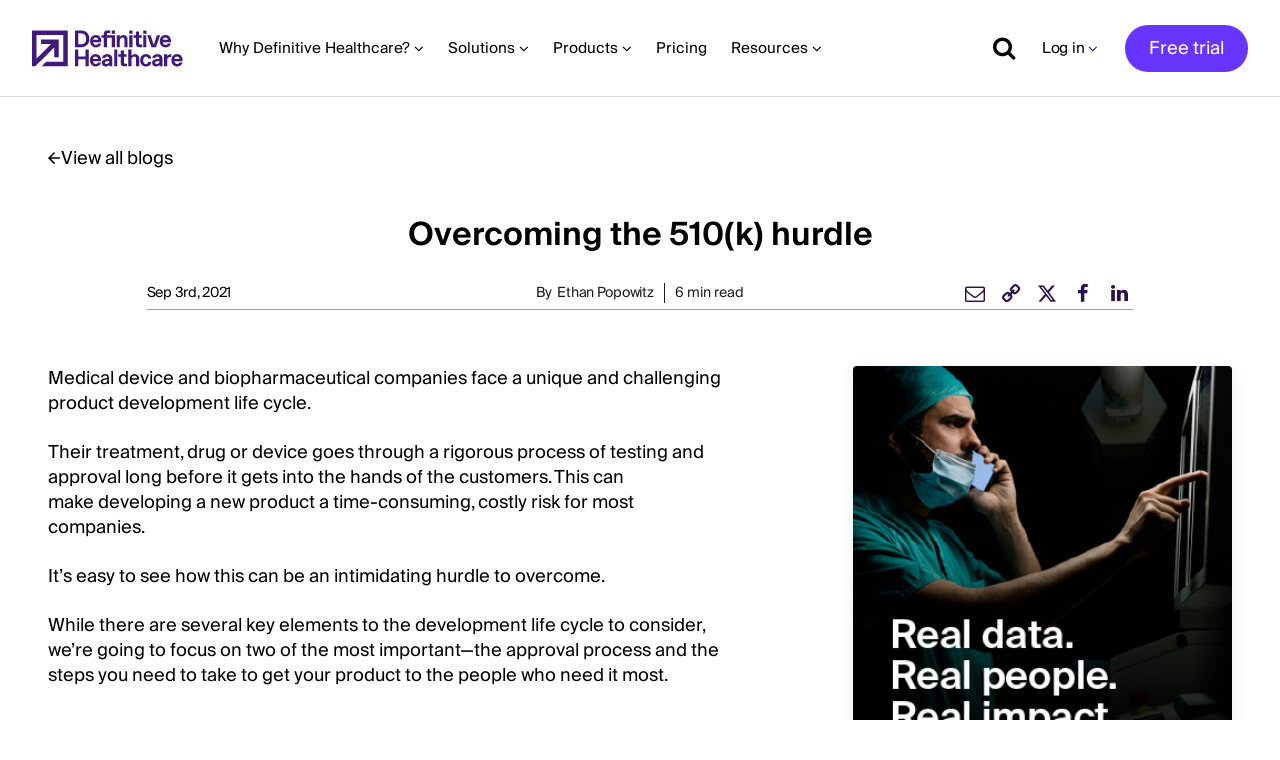

--- FILE ---
content_type: text/html; charset=UTF-8
request_url: https://www.definitivehc.com/blog/overcoming-510k-hurdle
body_size: 22868
content:
<!DOCTYPE html>
<!--[if IE 8 ]><html class="coh-ie8"  lang="en" dir="ltr" prefix="og: https://ogp.me/ns#"> <![endif]-->
<!--[if IE 9 ]><html class="coh-ie9"  lang="en" dir="ltr" prefix="og: https://ogp.me/ns#"> <![endif]-->
<!--[if (gt IE 9)|!(IE)]><!--> <html lang="en" dir="ltr" prefix="og: https://ogp.me/ns#"> <!--<![endif]-->
<head>
    <meta charset="utf-8" />
<script async src="https://www.googletagmanager.com/gtag/js?id=UA-26047519-1"></script>
<script>window.dataLayer = window.dataLayer || [];function gtag(){dataLayer.push(arguments)};gtag("js", new Date());gtag("set", "developer_id.dMDhkMT", true);gtag("config", "UA-26047519-1", {"groups":"default","anonymize_ip":true,"page_placeholder":"PLACEHOLDER_page_path"});</script>
<meta name="description" content="Learn how to successfully maneuver through the FDA&#039;s 510(k) submission process and how to use data to accelerate your go-to-market strategy." />
<meta name="robots" content="index, follow" />
<link rel="canonical" href="https://www.definitivehc.com/blog/overcoming-510k-hurdle" />
<link rel="image_src" href="https://www.definitivehc.com/sites/default/files/2024-11/overcoming-the-510k-hurdle.jpg" />
<meta property="og:site_name" content="Definitive Healthcare" />
<meta property="og:type" content="article" />
<meta property="og:url" content="https://www.definitivehc.com/blog/overcoming-510k-hurdle" />
<meta property="og:title" content="Overcoming the 510(k) hurdle" />
<meta property="og:description" content="Learn how to successfully maneuver through the FDA&#039;s 510(k) submission process and how to use data to accelerate your go-to-market strategy." />
<meta property="og:image" content="https://www.definitivehc.com/sites/default/files/2024-11/overcoming-the-510k-hurdle.jpg" />
<meta property="og:image:alt" content="Overcoming the 510(k) hurdle" />
<meta name="twitter:card" content="summary_large_image" />
<meta name="twitter:description" content="While the FDA submission process can be long and challenging, getting your product into the hands of customers presents its own hurdles. Fortunately, there are some strategies you can use to make it go more smoothly.   " />
<meta name="twitter:title" content="Overcoming the 510(k) hurdle" />
<meta name="twitter:url" content="https://www.definitivehc.com/blog/overcoming-510k-hurdle" />
<meta name="twitter:image" content="https://www.definitivehc.com/sites/default/files/2024-11/overcoming-the-510k-hurdle.jpg" />
<meta name="Generator" content="Drupal 10 (https://www.drupal.org)" />
<meta name="MobileOptimized" content="width" />
<meta name="HandheldFriendly" content="true" />
<meta name="viewport" content="width=device-width, initial-scale=1.0" />
<script data-cfasync="false" type="text/javascript" id="vwoCode">window._vwo_code || (function () {
      var account_id=369101, 
      version=2.1,
      settings_tolerance=2000,
      hide_element='body',
      hide_element_style='opacity:0 !important;filter:alpha(opacity=0) !important;background:none !important',
      /* DO NOT EDIT BELOW THIS LINE */
      f=false,w=window,d=document,v=d.querySelector('#vwoCode'),cK='_vwo_'+account_id+'_settings',cc={};try{var c=JSON.parse(localStorage.getItem('_vwo_'+account_id+'_config'));cc=c&&typeof c==='object'?c:{}}catch(e){}var stT=cc.stT==='session'?w.sessionStorage:w.localStorage;code={use_existing_jquery:function(){return typeof use_existing_jquery!=='undefined'?use_existing_jquery:undefined},library_tolerance:function(){return typeof library_tolerance!=='undefined'?library_tolerance:undefined},settings_tolerance:function(){return cc.sT||settings_tolerance},hide_element_style:function(){return'{'+(cc.hES||hide_element_style)+'}'},hide_element:function(){if(performance.getEntriesByName('first-contentful-paint')[0]){return''}return typeof cc.hE==='string'?cc.hE:hide_element},getVersion:function(){return version},finish:function(e){if(!f){f=true;var t=d.getElementById('_vis_opt_path_hides');if(t)t.parentNode.removeChild(t);if(e)(new Image).src='https://dev.visualwebsiteoptimizer.com/ee.gif?a='+account_id+e}},finished:function(){return f},addScript:function(e){var t=d.createElement('script');t.type='text/javascript';if(e.src){t.src=e.src}else{t.text=e.text}d.getElementsByTagName('head')[0].appendChild(t)},load:function(e,t){var i=this.getSettings(),n=d.createElement('script'),r=this;t=t||{};if(i){n.textContent=i;d.getElementsByTagName('head')[0].appendChild(n);if(!w.VWO||VWO.caE){stT.removeItem(cK);r.load(e)}}else{var o=new XMLHttpRequest;o.open('GET',e,true);o.withCredentials=!t.dSC;o.responseType=t.responseType||'text';o.onload=function(){if(t.onloadCb){return t.onloadCb(o,e)}if(o.status===200){_vwo_code.addScript({text:o.responseText})}else{_vwo_code.finish('&e=loading_failure:'+e)}};o.onerror=function(){if(t.onerrorCb){return t.onerrorCb(e)}_vwo_code.finish('&e=loading_failure:'+e)};o.send()}},getSettings:function(){try{var e=stT.getItem(cK);if(!e){return}e=JSON.parse(e);if(Date.now()>e.e){stT.removeItem(cK);return}return e.s}catch(e){return}},init:function(){if(d.URL.indexOf('__vwo_disable__')>-1)return;var e=this.settings_tolerance();w._vwo_settings_timer=setTimeout(function(){_vwo_code.finish();stT.removeItem(cK)},e);var t;if(this.hide_element()!=='body'){t=d.createElement('style');var i=this.hide_element(),n=i?i+this.hide_element_style():'',r=d.getElementsByTagName('head')[0];t.setAttribute('id','_vis_opt_path_hides');v&&t.setAttribute('nonce',v.nonce);t.setAttribute('type','text/css');if(t.styleSheet)t.styleSheet.cssText=n;else t.appendChild(d.createTextNode(n));r.appendChild(t)}else{t=d.getElementsByTagName('head')[0];var n=d.createElement('div');n.style.cssText='z-index: 2147483647 !important;position: fixed !important;left: 0 !important;top: 0 !important;width: 100% !important;height: 100% !important;background: white !important;';n.setAttribute('id','_vis_opt_path_hides');n.classList.add('_vis_hide_layer');t.parentNode.insertBefore(n,t.nextSibling)}var o='https://dev.visualwebsiteoptimizer.com/j.php?a='+account_id+'&u='+encodeURIComponent(d.URL)+'&vn='+version;if(w.location.search.indexOf('_vwo_xhr')!==-1){this.addScript({src:o})}else{this.load(o+'&x=true')}}};w._vwo_code=code;code.init();})()</script>
<script type="application/ld+json">{
    "@context": "https:\/\/schema.org",
    "@type": "BlogPosting",
    "mainEntityOfPage": {
        "@type": "WebPage",
        "@id": "https:\/\/www.definitivehc.com\/blog\/overcoming-510k-hurdle"
    },
    "headline": "Overcoming the 510(k) hurdle",
    "description": "Learn how to successfully maneuver through the FDA's 510(k) submission process and how to use data to accelerate your go-to-market strategy.",
    "image": "https:\/\/www.definitivehc.com\/sites\/default\/files\/2024-11\/overcoming-the-510k-hurdle.jpg",
    "author": {
        "@type": "Person",
        "name": "Ethan Popowitz",
        "url": "https:\/\/www.definitivehc.com\/blog\/author\/ethan-popowitz"
    },
    "publisher": {
        "@type": "Organization",
        "name": "Definitive Healthcare",
        "logo": {
            "@type": "ImageObject",
            "url": "https:\/\/www.definitivehc.com\/sites\/default\/files\/images\/DH_nav_logo.svg"
        }
    },
    "datePublished": "Fri, 09\/03\/2021 - 10:12",
    "dateModified": "Mon, 03\/03\/2025 - 15:37"
}</script>
<script src="https://cdn.cookielaw.org/scripttemplates/otSDKStub.js" type="text/javascript" charset="UTF-8" data-domain-script="cd2d0bc7-dbbb-4387-8eaf-94bfc593b7fd"></script>
<script type="text/javascript">
function OptanonWrapper() { }
</script>
<script type="text/javascript" src="https://cdn.bizible.com/scripts/bizible.js" async=""></script>
<script type="text/javascript" id="hs-script-loader" async="async" defer="defer" src="//js.hs-scripts.com/47315195.js"></script>
<script type="application/ld+json">{
    "@context": "https://schema.org",
    "@graph": [
        {
            "@type": "Organization",
            "@id": "https://www.definitivehc.com/#organization",
            "sameAs": [
                "https://www.facebook.com/definitivehc/",
                "https://twitter.com/definitivehc",
                "https://www.instagram.com/dhc_people/",
                "https://www.youtube.com/channel/UC_E51uhkdLT0yAEN3HDyQhA",
                "https://www.linkedin.com/company/definitive-healthcare/"
            ],
            "name": "Definitive Healthcare",
            "url": "https://www.definitivehc.com/",
            "logo": {
                "@type": "ImageObject",
                "representativeOfPage": "False",
                "url": "https://www.definitivehc.com/sites/default/files/images/DH_nav_logo.svg"
            }
        },
        {
            "@type": "WebPage",
            "@id": "https://www.definitivehc.com/blog/overcoming-510k-hurdle",
            "breadcrumb": {
                "@type": "BreadcrumbList",
                "itemListElement": [
                    {
                        "@type": "ListItem",
                        "position": 1,
                        "name": "Blog",
                        "item": "https://www.definitivehc.com/blog"
                    },
                    {
                        "@type": "ListItem",
                        "position": 2,
                        "name": "Overcoming The 510(k) Hurdle",
                        "item": "https://www.definitivehc.com/blog/overcoming-510k-hurdle"
                    }
                ]
            },
            "inLanguage": "en-US"
        },
        {
            "@type": "WebSite",
            "@id": "https://www.definitivehc.com/#website",
            "name": "Definitive Healthcare",
            "url": "https://www.definitivehc.com/",
            "potentialAction": {
                "@type": "SearchAction",
                "target": {
                    "@type": "EntryPoint",
                    "urlTemplate": "https://www.definitivehc.com/search?term={search_term_string}"
                },
                "query-input": "required name=search_term_string"
            },
            "publisher": {
                "@type": "Organization",
                "name": "Definitive Healthcare",
                "url": "https://www.definitivehc.com/",
                "sameAs": [
                    "https://www.facebook.com/definitivehc/",
                    "https://twitter.com/definitivehc",
                    "https://www.instagram.com/dhc_people/",
                    "https://www.youtube.com/channel/UC_E51uhkdLT0yAEN3HDyQhA",
                    "https://www.linkedin.com/company/definitive-healthcare/"
                ],
                "logo": {
                    "@type": "ImageObject",
                    "representativeOfPage": "False",
                    "url": "https://www.definitivehc.com/sites/default/files/images/DH_nav_logo.svg"
                }
            }
        }
    ]
}</script>
<link rel="icon" href="/sites/default/files/400-Logomark-HighLight-Purple.svg" type="image/svg+xml" />
<script src="/sites/default/files/google_tag/googletag/google_tag.script.js?t7q12d" defer></script>

    <title>Overcoming the 510(k) hurdle | Definitive Healthcare</title>
    <link rel="stylesheet" media="all" href="/sites/default/files/css/css_4jmg6Z66UmVhL_II1xQqmW0o7ZVijJem8kAJC0MQCgU.css?delta=0&amp;language=en&amp;theme=definitivehc&amp;include=[base64]" />
<link rel="stylesheet" media="all" href="/sites/default/files/css/css_sqnSKCU2V1YSu3_Nw3flqR1LO0Y41BR0b88-IPMFX-o.css?delta=1&amp;language=en&amp;theme=definitivehc&amp;include=[base64]" />

    
    <style>.ssa-instance-119def7682a719934845255b94b7e4f8.coh-ce-cpt_divider-878a9e45 {    height: 1px;    margin-top: 0px;    margin-bottom: 0px;    background-color: rgba(221, 221, 221, 1);}</style>
<style>.ssa-instance-9c08508b3bb592de713c6494111bfa4c.coh-ce-cpt_social_links_card-86ff4f8a {  display: -webkit-box;  display: -webkit-flex;  display: -ms-flexbox;  display: flex;    -webkit-box-flex: 1;    -webkit-flex-grow: 1;        -ms-flex-positive: 1;            flex-grow: 1;  -webkit-box-orient: vertical;  -webkit-box-direction: normal;  -webkit-flex-direction: column;      -ms-flex-direction: column;          flex-direction: column;}.border.ssa-instance-9c08508b3bb592de713c6494111bfa4c.coh-ce-cpt_social_links_card-86ff4f8a {  border-width: 0.0625rem;  border-style: solid;}.color-icons.ssa-instance-9c08508b3bb592de713c6494111bfa4c.coh-ce-cpt_social_links_card-86ff4f8a a {  background-color: rgb(65, 25, 125);}.color-icons.ssa-instance-9c08508b3bb592de713c6494111bfa4c.coh-ce-cpt_social_links_card-86ff4f8a a:hover {  background-color: rgb(103, 53, 255);}.dark-icons.ssa-instance-9c08508b3bb592de713c6494111bfa4c.coh-ce-cpt_social_links_card-86ff4f8a a {  background-color: rgb(0, 0, 0);}.dark-icons.ssa-instance-9c08508b3bb592de713c6494111bfa4c.coh-ce-cpt_social_links_card-86ff4f8a a:hover {  background-color: rgb(72, 72, 72);}.light-icons.ssa-instance-9c08508b3bb592de713c6494111bfa4c.coh-ce-cpt_social_links_card-86ff4f8a a {  background-color: rgb(242, 242, 242);}.light-icons.ssa-instance-9c08508b3bb592de713c6494111bfa4c.coh-ce-cpt_social_links_card-86ff4f8a a:before {  color: rgb(65, 25, 125);}.light-icons.ssa-instance-9c08508b3bb592de713c6494111bfa4c.coh-ce-cpt_social_links_card-86ff4f8a a:hover {  background-color: rgb(219, 219, 220);}.light-icons.ssa-instance-9c08508b3bb592de713c6494111bfa4c.coh-ce-cpt_social_links_card-86ff4f8a a:hover:before {  color: rgb(65, 25, 125);}.purple-icons.ssa-instance-9c08508b3bb592de713c6494111bfa4c.coh-ce-cpt_social_links_card-86ff4f8a a {  background-color: rgba(0, 0, 0, 0);}.purple-icons.ssa-instance-9c08508b3bb592de713c6494111bfa4c.coh-ce-cpt_social_links_card-86ff4f8a a:before {  color: rgb(43, 15, 79);}</style>
<style>.ssa-instance-7268e1d0fe747024032007f5115a4cea.coh-ce-cpt_text-6773d17b {    -webkit-box-flex: 0;    -webkit-flex-grow: 0;        -ms-flex-positive: 0;            flex-grow: 0;}.border.ssa-instance-7268e1d0fe747024032007f5115a4cea.coh-ce-cpt_text-6773d17b {  border-width: 0.0625rem;  border-style: solid;}</style>
<style>.ssa-instance-78dd7c50e718c3d4c3f9909711c54ceb.coh-ce-cpt_text-6773d17b {    -webkit-box-flex: 0;    -webkit-flex-grow: 0;        -ms-flex-positive: 0;            flex-grow: 0;}.border.ssa-instance-78dd7c50e718c3d4c3f9909711c54ceb.coh-ce-cpt_text-6773d17b {  border-width: 0.0625rem;  border-style: solid;}</style>
<style>.ssa-instance-1cb1f4d35a2a407eef1afb01de46d01e.coh-ce-cpt_text-6773d17b {    -webkit-box-flex: 0;    -webkit-flex-grow: 0;        -ms-flex-positive: 0;            flex-grow: 0;}.border.ssa-instance-1cb1f4d35a2a407eef1afb01de46d01e.coh-ce-cpt_text-6773d17b {  border-width: 0.0625rem;  border-style: solid;}</style>
<style>.ssa-instance-68603e6bd001ecd1860be36f5e5052a4.coh-ce-cpt_text-6773d17b {    -webkit-box-flex: 0;    -webkit-flex-grow: 0;        -ms-flex-positive: 0;            flex-grow: 0;}.border.ssa-instance-68603e6bd001ecd1860be36f5e5052a4.coh-ce-cpt_text-6773d17b {  border-width: 0.0625rem;  border-style: solid;}</style>
<style>.ssa-instance-5e38f0021d662194d2bb17a4aa15cf81.coh-ce-cpt_text-6773d17b {    -webkit-box-flex: 0;    -webkit-flex-grow: 0;        -ms-flex-positive: 0;            flex-grow: 0;}.border.ssa-instance-5e38f0021d662194d2bb17a4aa15cf81.coh-ce-cpt_text-6773d17b {  border-width: 0.0625rem;  border-style: solid;}</style>
<style>.ssa-instance-e23ff802d1072c298840208c3979361d.coh-ce-cpt_text-6773d17b {    -webkit-box-flex: 0;    -webkit-flex-grow: 0;        -ms-flex-positive: 0;            flex-grow: 0;}.border.ssa-instance-e23ff802d1072c298840208c3979361d.coh-ce-cpt_text-6773d17b {  border-width: 0.0625rem;  border-style: solid;}</style>
<style>.ssa-instance-b77bf4167b928bebd2986a4d41781432.coh-ce-cpt_text-6773d17b {    -webkit-box-flex: 0;    -webkit-flex-grow: 0;        -ms-flex-positive: 0;            flex-grow: 0;}.border.ssa-instance-b77bf4167b928bebd2986a4d41781432.coh-ce-cpt_text-6773d17b {  border-width: 0.0625rem;  border-style: solid;}</style>
<style>.ssa-instance-a063fdb8db8504dfb5855fe4023f6e32.coh-ce-cpt_text-6773d17b {    -webkit-box-flex: 0;    -webkit-flex-grow: 0;        -ms-flex-positive: 0;            flex-grow: 0;}.border.ssa-instance-a063fdb8db8504dfb5855fe4023f6e32.coh-ce-cpt_text-6773d17b {  border-width: 0.0625rem;  border-style: solid;}</style>
<style>.ssa-instance-d8a95a5187f67021fbf297a0f083c959.coh-ce-cpt_text-6773d17b {    -webkit-box-flex: 0;    -webkit-flex-grow: 0;        -ms-flex-positive: 0;            flex-grow: 0;}.border.ssa-instance-d8a95a5187f67021fbf297a0f083c959.coh-ce-cpt_text-6773d17b {  border-width: 0.0625rem;  border-style: solid;}</style>
<style>.ssa-instance-f9beb473ef7b148f130920ded1c19f0c.coh-ce-cpt_text-6773d17b {    -webkit-box-flex: 0;    -webkit-flex-grow: 0;        -ms-flex-positive: 0;            flex-grow: 0;}.border.ssa-instance-f9beb473ef7b148f130920ded1c19f0c.coh-ce-cpt_text-6773d17b {  border-width: 0.0625rem;  border-style: solid;}</style>
<style>.ssa-instance-63ea3aa42425ed2cb476ec6ee4f47525.coh-ce-cpt_text-6773d17b {    -webkit-box-flex: 0;    -webkit-flex-grow: 0;        -ms-flex-positive: 0;            flex-grow: 0;}.border.ssa-instance-63ea3aa42425ed2cb476ec6ee4f47525.coh-ce-cpt_text-6773d17b {  border-width: 0.0625rem;  border-style: solid;}</style>
<style>.ssa-instance-877ce67591c11cb1968bab1e486c0d77.coh-ce-cpt_text-6773d17b {    -webkit-box-flex: 0;    -webkit-flex-grow: 0;        -ms-flex-positive: 0;            flex-grow: 0;}.border.ssa-instance-877ce67591c11cb1968bab1e486c0d77.coh-ce-cpt_text-6773d17b {  border-width: 0.0625rem;  border-style: solid;}</style>
<style>.ssa-instance-11b14fdc8bcab6cc691fae28f654638e.coh-ce-cpt_text-6773d17b {    -webkit-box-flex: 0;    -webkit-flex-grow: 0;        -ms-flex-positive: 0;            flex-grow: 0;}.border.ssa-instance-11b14fdc8bcab6cc691fae28f654638e.coh-ce-cpt_text-6773d17b {  border-width: 0.0625rem;  border-style: solid;}</style>
<style>.ssa-instance-84ed0618bc3a8bb2337d478626c7bb80.coh-ce-cpt_text-6773d17b {    -webkit-box-flex: 0;    -webkit-flex-grow: 0;        -ms-flex-positive: 0;            flex-grow: 0;}.border.ssa-instance-84ed0618bc3a8bb2337d478626c7bb80.coh-ce-cpt_text-6773d17b {  border-width: 0.0625rem;  border-style: solid;}</style>
<style>.ssa-instance-ea193e321b9f4606ac04aa7cfd5b6434.coh-ce-cpt_text-6773d17b {    -webkit-box-flex: 0;    -webkit-flex-grow: 0;        -ms-flex-positive: 0;            flex-grow: 0;}.border.ssa-instance-ea193e321b9f4606ac04aa7cfd5b6434.coh-ce-cpt_text-6773d17b {  border-width: 0.0625rem;  border-style: solid;}</style>
<style>.ssa-instance-84181158290406a296b1859a7b10b2d1.coh-ce-cpt_text-6773d17b {    -webkit-box-flex: 0;    -webkit-flex-grow: 0;        -ms-flex-positive: 0;            flex-grow: 0;}.border.ssa-instance-84181158290406a296b1859a7b10b2d1.coh-ce-cpt_text-6773d17b {  border-width: 0.0625rem;  border-style: solid;}</style>
<style>.ssa-instance-7d48320fb1e1243d030aa1b7adcb84b4.coh-ce-cpt_text-6773d17b {    -webkit-box-flex: 0;    -webkit-flex-grow: 0;        -ms-flex-positive: 0;            flex-grow: 0;}.border.ssa-instance-7d48320fb1e1243d030aa1b7adcb84b4.coh-ce-cpt_text-6773d17b {  border-width: 0.0625rem;  border-style: solid;}</style>
<style>.ssa-instance-b98798e3f9581f22843ba3535c1d7e10.coh-ce-cpt_text-6773d17b {    -webkit-box-flex: 0;    -webkit-flex-grow: 0;        -ms-flex-positive: 0;            flex-grow: 0;}.border.ssa-instance-b98798e3f9581f22843ba3535c1d7e10.coh-ce-cpt_text-6773d17b {  border-width: 0.0625rem;  border-style: solid;}</style>
<style>.ssa-instance-04eee67953cbacfdda76d688c296f8d4.coh-ce-cpt_text-6773d17b {    -webkit-box-flex: 0;    -webkit-flex-grow: 0;        -ms-flex-positive: 0;            flex-grow: 0;}.border.ssa-instance-04eee67953cbacfdda76d688c296f8d4.coh-ce-cpt_text-6773d17b {  border-width: 0.0625rem;  border-style: solid;}</style>
<style>.ssa-instance-993e416bef25ca6a6f8f4b547d2fb48a.coh-ce-cpt_text-6773d17b {    -webkit-box-flex: 0;    -webkit-flex-grow: 0;        -ms-flex-positive: 0;            flex-grow: 0;}.border.ssa-instance-993e416bef25ca6a6f8f4b547d2fb48a.coh-ce-cpt_text-6773d17b {  border-width: 0.0625rem;  border-style: solid;}</style>
<style>.ssa-instance-ebf21b4f21cc77f894fed3b152c4a522.coh-ce-cpt_text-6773d17b {    -webkit-box-flex: 0;    -webkit-flex-grow: 0;        -ms-flex-positive: 0;            flex-grow: 0;}.border.ssa-instance-ebf21b4f21cc77f894fed3b152c4a522.coh-ce-cpt_text-6773d17b {  border-width: 0.0625rem;  border-style: solid;}</style>
<style>.ssa-instance-b2f2f2af02afbfbb6058d58051fe6d4c.coh-ce-cpt_text-6773d17b {    -webkit-box-flex: 0;    -webkit-flex-grow: 0;        -ms-flex-positive: 0;            flex-grow: 0;}.border.ssa-instance-b2f2f2af02afbfbb6058d58051fe6d4c.coh-ce-cpt_text-6773d17b {  border-width: 0.0625rem;  border-style: solid;}</style>
<style>.ssa-instance-51d86c1a5452e97e4ebc0080127c0a4c.coh-ce-cpt_text-6773d17b {    -webkit-box-flex: 0;    -webkit-flex-grow: 0;        -ms-flex-positive: 0;            flex-grow: 0;}.border.ssa-instance-51d86c1a5452e97e4ebc0080127c0a4c.coh-ce-cpt_text-6773d17b {  border-width: 0.0625rem;  border-style: solid;}</style>
<style>.ssa-instance-b25929f1d08aa828f0f376f7c868e60e.coh-ce-cpt_text-6773d17b {    -webkit-box-flex: 0;    -webkit-flex-grow: 0;        -ms-flex-positive: 0;            flex-grow: 0;}.border.ssa-instance-b25929f1d08aa828f0f376f7c868e60e.coh-ce-cpt_text-6773d17b {  border-width: 0.0625rem;  border-style: solid;}</style>
<style>.ssa-instance-0fc883a9894f1aa77814eb5e535d3b56.coh-ce-cpt_text-6773d17b {    -webkit-box-flex: 0;    -webkit-flex-grow: 0;        -ms-flex-positive: 0;            flex-grow: 0;}.border.ssa-instance-0fc883a9894f1aa77814eb5e535d3b56.coh-ce-cpt_text-6773d17b {  border-width: 0.0625rem;  border-style: solid;}</style>
<style>.ssa-instance-e4e377222f553ee0b41e75a87f06b647.coh-ce-cpt_text-6773d17b {    -webkit-box-flex: 0;    -webkit-flex-grow: 0;        -ms-flex-positive: 0;            flex-grow: 0;}.border.ssa-instance-e4e377222f553ee0b41e75a87f06b647.coh-ce-cpt_text-6773d17b {  border-width: 0.0625rem;  border-style: solid;}</style>
<style>.ssa-instance-38aa260a0b4854386dc5847121053523.coh-ce-cpt_text-6773d17b {    -webkit-box-flex: 0;    -webkit-flex-grow: 0;        -ms-flex-positive: 0;            flex-grow: 0;}.border.ssa-instance-38aa260a0b4854386dc5847121053523.coh-ce-cpt_text-6773d17b {  border-width: 0.0625rem;  border-style: solid;}</style>
<style>.ssa-instance-4aac01e9ec1ba52bac181083c2445ace.coh-ce-cpt_text-6773d17b {    -webkit-box-flex: 0;    -webkit-flex-grow: 0;        -ms-flex-positive: 0;            flex-grow: 0;}.border.ssa-instance-4aac01e9ec1ba52bac181083c2445ace.coh-ce-cpt_text-6773d17b {  border-width: 0.0625rem;  border-style: solid;}</style>
<style>.ssa-instance-6181453a01811ad0294a87678cbfc4f8.coh-ce-cpt_text-6773d17b {    -webkit-box-flex: 0;    -webkit-flex-grow: 0;        -ms-flex-positive: 0;            flex-grow: 0;}.border.ssa-instance-6181453a01811ad0294a87678cbfc4f8.coh-ce-cpt_text-6773d17b {  border-width: 0.0625rem;  border-style: solid;}</style>
<style>.ssa-instance-4924020a04711802f33e8389bb0d7090.coh-ce-cpt_text-6773d17b {    -webkit-box-flex: 0;    -webkit-flex-grow: 0;        -ms-flex-positive: 0;            flex-grow: 0;}.border.ssa-instance-4924020a04711802f33e8389bb0d7090.coh-ce-cpt_text-6773d17b {  border-width: 0.0625rem;  border-style: solid;}</style>
<style>.ssa-instance-55a4cddc45a8f3df024623ac1a433644.coh-ce-cpt_text-6773d17b {    -webkit-box-flex: 0;    -webkit-flex-grow: 0;        -ms-flex-positive: 0;            flex-grow: 0;}.border.ssa-instance-55a4cddc45a8f3df024623ac1a433644.coh-ce-cpt_text-6773d17b {  border-width: 0.0625rem;  border-style: solid;}</style>
<style>.ssa-instance-30a370ce5540e124721f7d2410e1e2c2.coh-ce-cpt_text-6773d17b {    -webkit-box-flex: 0;    -webkit-flex-grow: 0;        -ms-flex-positive: 0;            flex-grow: 0;}.border.ssa-instance-30a370ce5540e124721f7d2410e1e2c2.coh-ce-cpt_text-6773d17b {  border-width: 0.0625rem;  border-style: solid;}</style>
<style>.ssa-instance-6e383e63f474ff1eda4ba5b4161c529b.coh-ce-cpt_text-6773d17b {    -webkit-box-flex: 0;    -webkit-flex-grow: 0;        -ms-flex-positive: 0;            flex-grow: 0;}.border.ssa-instance-6e383e63f474ff1eda4ba5b4161c529b.coh-ce-cpt_text-6773d17b {  border-width: 0.0625rem;  border-style: solid;}</style>
</head>
<body class="path-node page-node-type-blog-post">
<a href="#main-content" class="visually-hidden focusable skip-link">
    Skip to main content
</a>
<noscript><iframe src="https://www.googletagmanager.com/ns.html?id=GTM-PS3KRK" height="0" width="0" style="display:none;visibility:hidden"></iframe></noscript>
  <div class="dialog-off-canvas-main-canvas" data-off-canvas-main-canvas>
                               
<div class="ssa-component coh-component ssa-component-instance-2deda0ba-35c6-4be9-a864-fea3e44be036 coh-component-instance-2deda0ba-35c6-4be9-a864-fea3e44be036" data-element="dh_rawhtml_element">
  <style> span.coh-link.js-coh-menu-item-link { min-width: 59px !important; } a.coh-style-link-button-color { min-width: 109px !important; } .toolbar .toolbar-icon.toolbar-handle::before { background-image: none !important; } @media (min-width: 1111px) { div.coh-style-search-block { top: 3.3rem; } div.coh-style-search-block { right: 285px !important; top: -2.3125rem !important; } div.coh-style-search-block.coh-ce-cpt_site_header-10312ee9 { top: -2.3125rem !important; } } @media (max-width: 1110px) { div.coh-style-search-block { top: 3.3rem; height: 1.875rem; line-height: 1.5rem; padding: .2rem; width: 80%; left: 3.9rem; } form#views-exposed-form-acquia-search-page .form-text { height: 1.8rem; } } span.xxl-black { color:#111; font-size:32px; } span.xl-black { color:#111; font-size:28px; } span.l-black { color:#111; font-size:24px; } span.m-black { color:#111; font-size:22px; } span.s-black { color:#111; font-size:18px; } span.xs-black { color:#111; font-size:14px; } span.xxs-black { color:#111; font-size:10px; } </style>
</div>
  <header class="coh-container ssa-component coh-component ssa-component-instance-2deda0ba-35c6-4be9-a864-fea3e44be036 coh-component-instance-2deda0ba-35c6-4be9-a864-fea3e44be036 site-header coh-style-header-light-theme header-position--fixed menu-position-desktop--center menu-column-count-desktop-3 coh-style-focusable-content coh-ce-cpt_site_header-c70de9e" >  <div class="coh-container coh-ce-cpt_site_header-4dc928ec" >  <div class="coh-container coh-ce-cpt_site_header-259517cb" >  <a href="/" class="coh-link coh-ce-cpt_site_header-bec3e1ee" target="_self" >  <img class="coh-image coh-ce-cpt_site_header-4a9f70ba coh-image-responsive-xl" width="151" height="37" src="/sites/default/files/logo/DFHC-logo-k.svg" alt="Definitive Healthcare" /> </a> </div>  <div class="coh-container main-menu-wrapper coh-ce-cpt_site_header-f2bb8949" >  <div class="coh-container coh-ce-cpt_site_header-da0d809a" >  <nav class="coh-container main-menu coh-ce-cpt_site_header-acf37190" >  <div class="coh-container coh-ce-cpt_site_header-d78326c6" >  <button class="coh-button search-toggle-button coh-ce-cpt_site_header-69cfd253 coh-interaction" data-interaction-modifiers="[{&quot;modifierType&quot;:&quot;toggle-modifier-accessible-collapsed&quot;,&quot;interactionScope&quot;:&quot;component&quot;,&quot;modifierName&quot;:&quot;search-active&quot;,&quot;interactionTarget&quot;:&quot;.search-toggle-button&quot;}]" aria-haspopup="true" aria-expanded="false" aria-label="Show search mobile" data-coh-settings='{ "xl":{"buttonAnimation":[{"animationType":"blind","animationScope":"component","animationDirection":"up","animationEasing":"easeInOutCubic","animationDuration":200,"animationTarget":".search-wrapper"}]} }' type="button"> </button>  <div class="coh-container search-wrapper coh-ce-cpt_site_header-f7fc4a4" >  <div class="coh-container coh-container-boxed" >  <div class="coh-block coh-style-search-block"> <div class="views-exposed-form settings-tray-editable" data-drupal-selector="views-exposed-form-acquia-search-page" id="block-exposedformacquia-searchpage" data-drupal-settingstray="editable">
  
    
      <form action="/search" method="get" id="views-exposed-form-acquia-search-page" accept-charset="UTF-8">
  <div class="js-form-item form-item js-form-type-textfield form-type-textfield js-form-item-search form-item-search">
      <label for="edit-search">Search</label>
        <input data-drupal-selector="edit-search" type="text" id="edit-search" name="search" value="" size="30" maxlength="128" class="form-text" />

        </div>
<div data-drupal-selector="edit-actions" class="form-actions js-form-wrapper form-wrapper" id="edit-actions"><input data-drupal-selector="edit-submit-acquia-search" type="submit" id="edit-submit-acquia-search" value="Search" class="button js-form-submit form-submit" />
</div>


</form>

  </div>
 </div> </div> </div> </div>           <ul class="coh-menu-list-container coh-unordered-list primary-nav-menu menu-level-1 coh-ce-6ed82b86"><li class="coh-menu-list-item coh-ce-cfeba3d3 js-coh-menu-item has-children" data-coh-settings='{"xl":"hidden"}' >      <span    data-coh-settings='{ "xl":{"link_interaction":"toggle-on-hover","animationType":"fade","animationEasing":"easeInOutCubic","animationTarget":".menu-level-2-wrapper","animationDuration":300},"sm":{"link_interaction":"toggle-on-click","animationType":"blind","animationDirection":"up","animationEasing":"easeInOutCubic","animationTarget":".menu-level-2-wrapper","animationDuration":300} }' class="coh-link coh-ce-7603bfd js-coh-menu-item-link" >Why Definitive Healthcare?</span>  <div class="coh-container menu-level-2-wrapper Main navigation coh-style-defhc-menu-level-2-wrapper coh-style-defhc-menu-level-2-wrapper-261 coh-ce-3e784c59 coh-container-boxed" >  <div class="coh-container coh-style-padding-left-remove coh-ce-28962f51 coh-container-boxed" >   <ul class="coh-menu-list-container coh-unordered-list menu-level-2 coh-ce-41faece7"><li class="coh-menu-list-item  coh-ce-e61bc1dc js-coh-menu-item has-children" data-coh-settings='{"xl":"hidden"}' >     <span    data-coh-settings='{ "xl":{"link_interaction":"toggle-on-hover","animationType":"none"} }' class="coh-link coh-ce-5d9b5c92 js-coh-menu-item-link" >Overview</span>  <div class="coh-container" >   <ul class="coh-menu-list-container coh-unordered-list menu-level-3 coh-ce-7666841d"><li class="coh-menu-list-item coh-ce-d344be45 js-coh-menu-item" data-coh-settings='{"xl":"hidden"}' >   <a href="/about"   data-coh-settings='{ "xl":{"link_interaction":"toggle-on-hover","animationType":"none"} }' class="coh-link coh-style-arrow-link-navbar coh-ce-15c8ccca js-coh-menu-item-link"  title="Helping you improve healthcare">About Us</a>                   <div class="coh-wysiwyg ssa-component coh-component ssa-component-instance-ff6c0cc1-d48a-46b6-bef8-98d5eec123e7 coh-component-instance-ff6c0cc1-d48a-46b6-bef8-98d5eec123e7  coh-style-text-color-light-background         ssa-instance-6e383e63f474ff1eda4ba5b4161c529b coh-ce-cpt_text-6773d17b"  >    <p>Helping you improve&nbsp;healthcare</p> </div>  
</li><li class="coh-menu-list-item coh-ce-d344be45 js-coh-menu-item" data-coh-settings='{"xl":"hidden"}' >   <a href="/case-studies"   data-coh-settings='{ "xl":{"link_interaction":"toggle-on-hover","animationType":"none"} }' class="coh-link coh-style-arrow-link-navbar coh-ce-15c8ccca js-coh-menu-item-link"  title="Explore real client success stories">Case Studies</a>                   <div class="coh-wysiwyg ssa-component coh-component ssa-component-instance-ff6c0cc1-d48a-46b6-bef8-98d5eec123e7 coh-component-instance-ff6c0cc1-d48a-46b6-bef8-98d5eec123e7  coh-style-text-color-light-background         ssa-instance-7268e1d0fe747024032007f5115a4cea coh-ce-cpt_text-6773d17b"  >    <p>Explore real client success&nbsp;stories</p> </div>  
</li><li class="coh-menu-list-item coh-ce-d344be45 js-coh-menu-item" data-coh-settings='{"xl":"hidden"}' >   <a href="/about/careers"   data-coh-settings='{ "xl":{"link_interaction":"toggle-on-hover","animationType":"none"} }' class="coh-link coh-style-arrow-link-navbar coh-ce-15c8ccca js-coh-menu-item-link "  title="We’re hiring – come join our team!">Careers</a>                   <div class="coh-wysiwyg ssa-component coh-component ssa-component-instance-ff6c0cc1-d48a-46b6-bef8-98d5eec123e7 coh-component-instance-ff6c0cc1-d48a-46b6-bef8-98d5eec123e7  coh-style-text-color-light-background         ssa-instance-30a370ce5540e124721f7d2410e1e2c2 coh-ce-cpt_text-6773d17b"  >    <p>We’re hiring – come join&nbsp;our team!</p> </div>  
</li></ul>   </div></li><li class="coh-menu-list-item  coh-ce-e61bc1dc js-coh-menu-item has-children" data-coh-settings='{"xl":"hidden"}' >     <span    data-coh-settings='{ "xl":{"link_interaction":"toggle-on-hover","animationType":"none"} }' class="coh-link coh-ce-5d9b5c92 js-coh-menu-item-link" >Data &amp; Technology</span>  <div class="coh-container" >   <ul class="coh-menu-list-container coh-unordered-list menu-level-3 coh-ce-7666841d"><li class="coh-menu-list-item coh-ce-d344be45 js-coh-menu-item" data-coh-settings='{"xl":"hidden"}' >   <a href="/why-definitive-healthcare/data-technology/atlas-dataset"   data-coh-settings='{ "xl":{"link_interaction":"toggle-on-hover","animationType":"none"} }' class="coh-link coh-style-arrow-link-navbar coh-ce-15c8ccca js-coh-menu-item-link"  title="Adding clarity to the complex">Atlas Dataset</a>                   <div class="coh-wysiwyg ssa-component coh-component ssa-component-instance-ff6c0cc1-d48a-46b6-bef8-98d5eec123e7 coh-component-instance-ff6c0cc1-d48a-46b6-bef8-98d5eec123e7  coh-style-text-color-light-background         ssa-instance-55a4cddc45a8f3df024623ac1a433644 coh-ce-cpt_text-6773d17b"  >    <p>Adding clarity to the&nbsp;complex</p> </div>  
</li><li class="coh-menu-list-item coh-ce-d344be45 js-coh-menu-item" data-coh-settings='{"xl":"hidden"}' >   <a href="/definitive-id"   data-coh-settings='{ "xl":{"link_interaction":"toggle-on-hover","animationType":"none"} }' class="coh-link coh-style-arrow-link-navbar coh-ce-15c8ccca js-coh-menu-item-link"  title="A unique ID for every player">Definitive ID</a>                   <div class="coh-wysiwyg ssa-component coh-component ssa-component-instance-ff6c0cc1-d48a-46b6-bef8-98d5eec123e7 coh-component-instance-ff6c0cc1-d48a-46b6-bef8-98d5eec123e7  coh-style-text-color-light-background         ssa-instance-4924020a04711802f33e8389bb0d7090 coh-ce-cpt_text-6773d17b"  >    <p>A unique ID for every&nbsp;player</p> </div>  
</li></ul>   </div></li><li class="coh-menu-list-item  coh-ce-e61bc1dc js-coh-menu-item has-children" data-coh-settings='{"xl":"hidden"}' >     <span    data-coh-settings='{ "xl":{"link_interaction":"toggle-on-hover","animationType":"none"} }' class="coh-link coh-ce-5d9b5c92 js-coh-menu-item-link" >Services</span>  <div class="coh-container" >   <ul class="coh-menu-list-container coh-unordered-list menu-level-3 coh-ce-7666841d"><li class="coh-menu-list-item coh-ce-d344be45 js-coh-menu-item" data-coh-settings='{"xl":"hidden"}' >   <a href="/why-definitive-healthcare/services/data-management-integrations"   data-coh-settings='{ "xl":{"link_interaction":"toggle-on-hover","animationType":"none"} }' class="coh-link coh-style-arrow-link-navbar coh-ce-15c8ccca js-coh-menu-item-link"  title="Enrich your systems with our data">Data Management &amp; Integrations</a>                   <div class="coh-wysiwyg ssa-component coh-component ssa-component-instance-ff6c0cc1-d48a-46b6-bef8-98d5eec123e7 coh-component-instance-ff6c0cc1-d48a-46b6-bef8-98d5eec123e7  coh-style-text-color-light-background         ssa-instance-6181453a01811ad0294a87678cbfc4f8 coh-ce-cpt_text-6773d17b"  >    <p>Enrich your systems with our&nbsp;data</p> </div>  
</li><li class="coh-menu-list-item coh-ce-d344be45 js-coh-menu-item" data-coh-settings='{"xl":"hidden"}' >   <a href="/advanced-analytics"   data-coh-settings='{ "xl":{"link_interaction":"toggle-on-hover","animationType":"none"} }' class="coh-link coh-style-arrow-link-navbar coh-ce-15c8ccca js-coh-menu-item-link"  title="Get next-level healthcare insights">Advanced Analytics</a>                   <div class="coh-wysiwyg ssa-component coh-component ssa-component-instance-ff6c0cc1-d48a-46b6-bef8-98d5eec123e7 coh-component-instance-ff6c0cc1-d48a-46b6-bef8-98d5eec123e7  coh-style-text-color-light-background         ssa-instance-4aac01e9ec1ba52bac181083c2445ace coh-ce-cpt_text-6773d17b"  >    <p>Get next-level healthcare&nbsp;insights</p> </div>  
</li></ul>   </div></li></ul>   </div>  <a href="/free-trial" class="coh-link menu-footer__free-trial coh-style-duplicate-of-arrow-link-reversed coh-ce-c0dc2d14" target="_self" >  <span class="coh-inline-element">Free trial</span> </a> </div></li><li class="coh-menu-list-item coh-ce-cfeba3d3 js-coh-menu-item has-children" data-coh-settings='{"xl":"hidden"}' >      <span    data-coh-settings='{ "xl":{"link_interaction":"toggle-on-hover","animationType":"fade","animationEasing":"easeInOutCubic","animationTarget":".menu-level-2-wrapper","animationDuration":300},"sm":{"link_interaction":"toggle-on-click","animationType":"blind","animationDirection":"up","animationEasing":"easeInOutCubic","animationTarget":".menu-level-2-wrapper","animationDuration":300} }' class="coh-link coh-ce-7603bfd js-coh-menu-item-link" >Solutions</span>  <div class="coh-container menu-level-2-wrapper Main navigation coh-style-defhc-menu-level-2-wrapper coh-style-defhc-menu-level-2-wrapper-266 coh-ce-3e784c59 coh-container-boxed" >  <div class="coh-container coh-style-padding-left-remove coh-ce-28962f51 coh-container-boxed" >   <ul class="coh-menu-list-container coh-unordered-list menu-level-2 coh-ce-41faece7"><li class="coh-menu-list-item  coh-ce-e61bc1dc js-coh-menu-item has-children" data-coh-settings='{"xl":"hidden"}' >     <span    data-coh-settings='{ "xl":{"link_interaction":"toggle-on-hover","animationType":"none"} }' class="coh-link coh-ce-5d9b5c92 js-coh-menu-item-link " >By Industry </span>  <div class="coh-container" >   <ul class="coh-menu-list-container coh-unordered-list menu-level-3 coh-ce-7666841d"><li class="coh-menu-list-item coh-ce-d344be45 js-coh-menu-item" data-coh-settings='{"xl":"hidden"}' >   <a href="/industry/biopharma"   data-coh-settings='{ "xl":{"link_interaction":"toggle-on-hover","animationType":"none"} }' class="coh-link coh-style-arrow-link-navbar coh-ce-15c8ccca js-coh-menu-item-link"  title="Launch new drugs and therapies with insight">Biopharma</a>                   <div class="coh-wysiwyg ssa-component coh-component ssa-component-instance-ff6c0cc1-d48a-46b6-bef8-98d5eec123e7 coh-component-instance-ff6c0cc1-d48a-46b6-bef8-98d5eec123e7  coh-style-text-color-light-background         ssa-instance-38aa260a0b4854386dc5847121053523 coh-ce-cpt_text-6773d17b"  >    <p>Launch new drugs and therapies with&nbsp;insight</p> </div>  
</li><li class="coh-menu-list-item coh-ce-d344be45 js-coh-menu-item" data-coh-settings='{"xl":"hidden"}' >   <a href="/industry/medical-devices"   data-coh-settings='{ "xl":{"link_interaction":"toggle-on-hover","animationType":"none"} }' class="coh-link coh-style-arrow-link-navbar coh-ce-15c8ccca js-coh-menu-item-link "  title="Get your medtech to patients faster">Medtech</a>                   <div class="coh-wysiwyg ssa-component coh-component ssa-component-instance-ff6c0cc1-d48a-46b6-bef8-98d5eec123e7 coh-component-instance-ff6c0cc1-d48a-46b6-bef8-98d5eec123e7  coh-style-text-color-light-background         ssa-instance-e4e377222f553ee0b41e75a87f06b647 coh-ce-cpt_text-6773d17b"  >    <p>Get your medtech to patients&nbsp;faster</p> </div>  
</li><li class="coh-menu-list-item coh-ce-d344be45 js-coh-menu-item" data-coh-settings='{"xl":"hidden"}' >   <a href="/industry/healthcare-providers"   data-coh-settings='{ "xl":{"link_interaction":"toggle-on-hover","animationType":"none"} }' class="coh-link coh-style-arrow-link-navbar coh-ce-15c8ccca js-coh-menu-item-link "  title="Connect care to those who need it">Healthcare Providers</a>                   <div class="coh-wysiwyg ssa-component coh-component ssa-component-instance-ff6c0cc1-d48a-46b6-bef8-98d5eec123e7 coh-component-instance-ff6c0cc1-d48a-46b6-bef8-98d5eec123e7  coh-style-text-color-light-background         ssa-instance-0fc883a9894f1aa77814eb5e535d3b56 coh-ce-cpt_text-6773d17b"  >    <p>Connect care to those who need&nbsp;it</p> </div>  
</li><li class="coh-menu-list-item coh-ce-d344be45 js-coh-menu-item" data-coh-settings='{"xl":"hidden"}' >   <a href="/industry/software-it"   data-coh-settings='{ "xl":{"link_interaction":"toggle-on-hover","animationType":"none"} }' class="coh-link coh-style-arrow-link-navbar coh-ce-15c8ccca js-coh-menu-item-link "  title="Reach the right buyers">Software &amp; IT</a>                   <div class="coh-wysiwyg ssa-component coh-component ssa-component-instance-ff6c0cc1-d48a-46b6-bef8-98d5eec123e7 coh-component-instance-ff6c0cc1-d48a-46b6-bef8-98d5eec123e7  coh-style-text-color-light-background         ssa-instance-b25929f1d08aa828f0f376f7c868e60e coh-ce-cpt_text-6773d17b"  >    <p>Reach the right&nbsp;buyers</p> </div>  
</li><li class="coh-menu-list-item coh-ce-d344be45 js-coh-menu-item" data-coh-settings='{"xl":"hidden"}' >   <a href="/industry/consulting-financial-services"   data-coh-settings='{ "xl":{"link_interaction":"toggle-on-hover","animationType":"none"} }' class="coh-link coh-style-arrow-link-navbar coh-ce-15c8ccca js-coh-menu-item-link "  title="Build stronger strategies">Consulting &amp; Financial Services</a>                   <div class="coh-wysiwyg ssa-component coh-component ssa-component-instance-ff6c0cc1-d48a-46b6-bef8-98d5eec123e7 coh-component-instance-ff6c0cc1-d48a-46b6-bef8-98d5eec123e7  coh-style-text-color-light-background         ssa-instance-51d86c1a5452e97e4ebc0080127c0a4c coh-ce-cpt_text-6773d17b"  >    <p>Build stronger&nbsp;strategies</p> </div>  
</li><li class="coh-menu-list-item coh-ce-d344be45 js-coh-menu-item" data-coh-settings='{"xl":"hidden"}' >   <a href="/industry/other-industries"   data-coh-settings='{ "xl":{"link_interaction":"toggle-on-hover","animationType":"none"} }' class="coh-link coh-style-arrow-link-navbar coh-ce-15c8ccca js-coh-menu-item-link "  title="See healthcare inside and out">Other Industries</a>                   <div class="coh-wysiwyg ssa-component coh-component ssa-component-instance-ff6c0cc1-d48a-46b6-bef8-98d5eec123e7 coh-component-instance-ff6c0cc1-d48a-46b6-bef8-98d5eec123e7  coh-style-text-color-light-background         ssa-instance-b2f2f2af02afbfbb6058d58051fe6d4c coh-ce-cpt_text-6773d17b"  >    <p>See healthcare inside and&nbsp;out</p> </div>  
</li><li class="coh-menu-list-item coh-ce-d344be45 js-coh-menu-item" data-coh-settings='{"xl":"hidden"}' >   <a href="/industry"    aria-label="view all solutions"   data-coh-settings='{ "xl":{"link_interaction":"toggle-on-hover","animationType":"none"} }' class="coh-link coh-style-arrow-link-navbar coh-ce-15c8ccca js-coh-menu-item-link coh-style-arrow-link-navbar coh-style-arrow-link " >View all</a>                   <div class="coh-wysiwyg ssa-component coh-component ssa-component-instance-ff6c0cc1-d48a-46b6-bef8-98d5eec123e7 coh-component-instance-ff6c0cc1-d48a-46b6-bef8-98d5eec123e7  coh-style-text-color-light-background         ssa-instance-b77bf4167b928bebd2986a4d41781432 coh-ce-cpt_text-6773d17b"  >    <p></p> </div>  
</li></ul>   </div></li><li class="coh-menu-list-item  coh-ce-e61bc1dc js-coh-menu-item has-children" data-coh-settings='{"xl":"hidden"}' >     <span    data-coh-settings='{ "xl":{"link_interaction":"toggle-on-hover","animationType":"none"} }' class="coh-link coh-ce-5d9b5c92 js-coh-menu-item-link " >By Use Case</span>  <div class="coh-container" >   <ul class="coh-menu-list-container coh-unordered-list menu-level-3 coh-ce-7666841d"><li class="coh-menu-list-item coh-ce-d344be45 js-coh-menu-item" data-coh-settings='{"xl":"hidden"}' >   <a href="/use-case/go-to-market"   data-coh-settings='{ "xl":{"link_interaction":"toggle-on-hover","animationType":"none"} }' class="coh-link coh-style-arrow-link-navbar coh-ce-15c8ccca js-coh-menu-item-link "  title="Reach the right market, faster">Go-to-Market</a>                   <div class="coh-wysiwyg ssa-component coh-component ssa-component-instance-ff6c0cc1-d48a-46b6-bef8-98d5eec123e7 coh-component-instance-ff6c0cc1-d48a-46b6-bef8-98d5eec123e7  coh-style-text-color-light-background         ssa-instance-ebf21b4f21cc77f894fed3b152c4a522 coh-ce-cpt_text-6773d17b"  >    <p>Reach the right market,&nbsp;faster</p> </div>  
</li><li class="coh-menu-list-item coh-ce-d344be45 js-coh-menu-item" data-coh-settings='{"xl":"hidden"}' >   <a href="/use-case/product-development"   data-coh-settings='{ "xl":{"link_interaction":"toggle-on-hover","animationType":"none"} }' class="coh-link coh-style-arrow-link-navbar coh-ce-15c8ccca js-coh-menu-item-link "  title="Meet the needs of healthcare">Product Development</a>                   <div class="coh-wysiwyg ssa-component coh-component ssa-component-instance-ff6c0cc1-d48a-46b6-bef8-98d5eec123e7 coh-component-instance-ff6c0cc1-d48a-46b6-bef8-98d5eec123e7  coh-style-text-color-light-background         ssa-instance-993e416bef25ca6a6f8f4b547d2fb48a coh-ce-cpt_text-6773d17b"  >    <p>Meet the needs of&nbsp;healthcare</p> </div>  
</li><li class="coh-menu-list-item coh-ce-d344be45 js-coh-menu-item" data-coh-settings='{"xl":"hidden"}' >   <a href="/use-case/market-intelligence"   data-coh-settings='{ "xl":{"link_interaction":"toggle-on-hover","animationType":"none"} }' class="coh-link coh-style-arrow-link-navbar coh-ce-15c8ccca js-coh-menu-item-link "  title="Know your market inside and out">Market Intelligence</a>                   <div class="coh-wysiwyg ssa-component coh-component ssa-component-instance-ff6c0cc1-d48a-46b6-bef8-98d5eec123e7 coh-component-instance-ff6c0cc1-d48a-46b6-bef8-98d5eec123e7  coh-style-text-color-light-background         ssa-instance-04eee67953cbacfdda76d688c296f8d4 coh-ce-cpt_text-6773d17b"  >    <p>Know your market inside and&nbsp;out</p> </div>  
</li><li class="coh-menu-list-item coh-ce-d344be45 js-coh-menu-item" data-coh-settings='{"xl":"hidden"}' >   <a href="/use-case/corporate-development"   data-coh-settings='{ "xl":{"link_interaction":"toggle-on-hover","animationType":"none"} }' class="coh-link coh-style-arrow-link-navbar coh-ce-15c8ccca js-coh-menu-item-link "  title="Intelligence for smarter growth">Corporate Development</a>                   <div class="coh-wysiwyg ssa-component coh-component ssa-component-instance-ff6c0cc1-d48a-46b6-bef8-98d5eec123e7 coh-component-instance-ff6c0cc1-d48a-46b6-bef8-98d5eec123e7  coh-style-text-color-light-background         ssa-instance-b98798e3f9581f22843ba3535c1d7e10 coh-ce-cpt_text-6773d17b"  >    <p>Intelligence for smarter&nbsp;growth</p> </div>  
</li><li class="coh-menu-list-item coh-ce-d344be45 js-coh-menu-item" data-coh-settings='{"xl":"hidden"}' >   <a href="/use-case/sales-intelligence"   data-coh-settings='{ "xl":{"link_interaction":"toggle-on-hover","animationType":"none"} }' class="coh-link coh-style-arrow-link-navbar coh-ce-15c8ccca js-coh-menu-item-link "  title="Elevate your strategy">Sales Intelligence &amp; Optimization</a>                   <div class="coh-wysiwyg ssa-component coh-component ssa-component-instance-ff6c0cc1-d48a-46b6-bef8-98d5eec123e7 coh-component-instance-ff6c0cc1-d48a-46b6-bef8-98d5eec123e7  coh-style-text-color-light-background         ssa-instance-7d48320fb1e1243d030aa1b7adcb84b4 coh-ce-cpt_text-6773d17b"  >    <p>Elevate your&nbsp;strategy</p> </div>  
</li><li class="coh-menu-list-item coh-ce-d344be45 js-coh-menu-item" data-coh-settings='{"xl":"hidden"}' >   <a href="/use-case"   data-coh-settings='{ "xl":{"link_interaction":"toggle-on-hover","animationType":"none"} }' class="coh-link coh-style-arrow-link-navbar coh-ce-15c8ccca js-coh-menu-item-link coh-style-arrow-link" >View all</a>                   <div class="coh-wysiwyg ssa-component coh-component ssa-component-instance-ff6c0cc1-d48a-46b6-bef8-98d5eec123e7 coh-component-instance-ff6c0cc1-d48a-46b6-bef8-98d5eec123e7  coh-style-text-color-light-background         ssa-instance-b77bf4167b928bebd2986a4d41781432 coh-ce-cpt_text-6773d17b"  >    <p></p> </div>  
</li></ul>   </div></li></ul>   </div>  <a href="/free-trial" class="coh-link menu-footer__free-trial coh-style-duplicate-of-arrow-link-reversed coh-ce-c0dc2d14" target="_self" >  <span class="coh-inline-element">Free trial</span> </a> </div></li><li class="coh-menu-list-item coh-ce-cfeba3d3 js-coh-menu-item has-children" data-coh-settings='{"xl":"hidden"}' >      <span    data-coh-settings='{ "xl":{"link_interaction":"toggle-on-hover","animationType":"fade","animationEasing":"easeInOutCubic","animationTarget":".menu-level-2-wrapper","animationDuration":300},"sm":{"link_interaction":"toggle-on-click","animationType":"blind","animationDirection":"up","animationEasing":"easeInOutCubic","animationTarget":".menu-level-2-wrapper","animationDuration":300} }' class="coh-link coh-ce-7603bfd js-coh-menu-item-link" >Products</span>  <div class="coh-container menu-level-2-wrapper Main navigation coh-style-defhc-menu-level-2-wrapper coh-style-defhc-menu-level-2-wrapper-271 coh-ce-3e784c59 coh-container-boxed" >  <div class="coh-container coh-style-padding-left-remove coh-ce-28962f51 coh-container-boxed" >   <ul class="coh-menu-list-container coh-unordered-list menu-level-2 coh-ce-41faece7"><li class="coh-menu-list-item  coh-ce-e61bc1dc js-coh-menu-item has-children" data-coh-settings='{"xl":"hidden"}' >     <span    data-coh-settings='{ "xl":{"link_interaction":"toggle-on-hover","animationType":"none"} }' class="coh-link coh-ce-5d9b5c92 js-coh-menu-item-link " >Reference &amp; Affiliations</span>  <div class="coh-container" >   <ul class="coh-menu-list-container coh-unordered-list menu-level-3 coh-ce-7666841d"><li class="coh-menu-list-item coh-ce-d344be45 js-coh-menu-item" data-coh-settings='{"xl":"hidden"}' >   <a href="/data-products/hospital-view"   data-coh-settings='{ "xl":{"link_interaction":"toggle-on-hover","animationType":"none"} }' class="coh-link coh-style-arrow-link-navbar coh-ce-15c8ccca js-coh-menu-item-link"  title="Access powerful hospital &amp; IDN insights">HospitalView</a>                   <div class="coh-wysiwyg ssa-component coh-component ssa-component-instance-ff6c0cc1-d48a-46b6-bef8-98d5eec123e7 coh-component-instance-ff6c0cc1-d48a-46b6-bef8-98d5eec123e7  coh-style-text-color-light-background         ssa-instance-84181158290406a296b1859a7b10b2d1 coh-ce-cpt_text-6773d17b"  >    <p>Access powerful hospital & IDN&nbsp;insights</p> </div>  
</li><li class="coh-menu-list-item coh-ce-d344be45 js-coh-menu-item" data-coh-settings='{"xl":"hidden"}' >   <a href="/data-products/physician-view"   data-coh-settings='{ "xl":{"link_interaction":"toggle-on-hover","animationType":"none"} }' class="coh-link coh-style-arrow-link-navbar coh-ce-15c8ccca js-coh-menu-item-link "  title="Engage the right providers with the right message">PhysicianView</a>                   <div class="coh-wysiwyg ssa-component coh-component ssa-component-instance-ff6c0cc1-d48a-46b6-bef8-98d5eec123e7 coh-component-instance-ff6c0cc1-d48a-46b6-bef8-98d5eec123e7  coh-style-text-color-light-background         ssa-instance-ea193e321b9f4606ac04aa7cfd5b6434 coh-ce-cpt_text-6773d17b"  >    <p>Engage the right providers with the right&nbsp;message</p> </div>  
</li><li class="coh-menu-list-item coh-ce-d344be45 js-coh-menu-item" data-coh-settings='{"xl":"hidden"}' >   <a href="/data-products/claims"   data-coh-settings='{ "xl":{"link_interaction":"toggle-on-hover","animationType":"none"} }' class="coh-link coh-style-arrow-link-navbar coh-ce-15c8ccca js-coh-menu-item-link"  title="Gain insights using medical &amp; prescription claims">Atlas All-Payor &amp; Prescription Claims</a>                   <div class="coh-wysiwyg ssa-component coh-component ssa-component-instance-ff6c0cc1-d48a-46b6-bef8-98d5eec123e7 coh-component-instance-ff6c0cc1-d48a-46b6-bef8-98d5eec123e7  coh-style-text-color-light-background         ssa-instance-84ed0618bc3a8bb2337d478626c7bb80 coh-ce-cpt_text-6773d17b"  >    <p>Gain insights using medical & prescription&nbsp;claims</p> </div>  
</li><li class="coh-menu-list-item coh-ce-d344be45 js-coh-menu-item" data-coh-settings='{"xl":"hidden"}' >   <a href="/data-products"    aria-label="view all data products"   data-coh-settings='{ "xl":{"link_interaction":"toggle-on-hover","animationType":"none"} }' class="coh-link coh-style-arrow-link-navbar coh-ce-15c8ccca js-coh-menu-item-link coh-style-arrow-link" >View all</a>                   <div class="coh-wysiwyg ssa-component coh-component ssa-component-instance-ff6c0cc1-d48a-46b6-bef8-98d5eec123e7 coh-component-instance-ff6c0cc1-d48a-46b6-bef8-98d5eec123e7  coh-style-text-color-light-background         ssa-instance-b77bf4167b928bebd2986a4d41781432 coh-ce-cpt_text-6773d17b"  >    <p></p> </div>  
</li></ul>   </div></li><li class="coh-menu-list-item  coh-ce-e61bc1dc js-coh-menu-item has-children" data-coh-settings='{"xl":"hidden"}' >     <span    data-coh-settings='{ "xl":{"link_interaction":"toggle-on-hover","animationType":"none"} }' class="coh-link coh-ce-5d9b5c92 js-coh-menu-item-link " >Medical &amp; Scientific Experts</span>  <div class="coh-container" >   <ul class="coh-menu-list-container coh-unordered-list menu-level-3 coh-ce-7666841d"><li class="coh-menu-list-item coh-ce-d344be45 js-coh-menu-item" data-coh-settings='{"xl":"hidden"}' >   <a href="/monocl/expert-insight"   data-coh-settings='{ "xl":{"link_interaction":"toggle-on-hover","animationType":"none"} }' class="coh-link coh-style-arrow-link-navbar coh-ce-15c8ccca js-coh-menu-item-link"  title="Identify relevant experts to inform your strategy">Monocl ExpertInsight</a>                   <div class="coh-wysiwyg ssa-component coh-component ssa-component-instance-ff6c0cc1-d48a-46b6-bef8-98d5eec123e7 coh-component-instance-ff6c0cc1-d48a-46b6-bef8-98d5eec123e7  coh-style-text-color-light-background         ssa-instance-11b14fdc8bcab6cc691fae28f654638e coh-ce-cpt_text-6773d17b"  >    <p>Identify relevant experts to inform your&nbsp;strategy</p> </div>  
</li><li class="coh-menu-list-item coh-ce-d344be45 js-coh-menu-item" data-coh-settings='{"xl":"hidden"}' >   <a href="/monocl/conferences"   data-coh-settings='{ "xl":{"link_interaction":"toggle-on-hover","animationType":"none"} }' class="coh-link coh-style-arrow-link-navbar coh-ce-15c8ccca js-coh-menu-item-link"  title="Explore rich conference data and insights ">Monocl Conferences</a>                   <div class="coh-wysiwyg ssa-component coh-component ssa-component-instance-ff6c0cc1-d48a-46b6-bef8-98d5eec123e7 coh-component-instance-ff6c0cc1-d48a-46b6-bef8-98d5eec123e7  coh-style-text-color-light-background         ssa-instance-877ce67591c11cb1968bab1e486c0d77 coh-ce-cpt_text-6773d17b"  >    <p>Explore rich conference data and&nbsp;insights </p> </div>  
</li><li class="coh-menu-list-item coh-ce-d344be45 js-coh-menu-item" data-coh-settings='{"xl":"hidden"}' >   <a href="/monocl/expert-claims"   data-coh-settings='{ "xl":{"link_interaction":"toggle-on-hover","animationType":"none"} }' class="coh-link coh-style-arrow-link-navbar coh-ce-15c8ccca js-coh-menu-item-link "  title="Access medical claims insights">Monocl ExpertClaims</a>                   <div class="coh-wysiwyg ssa-component coh-component ssa-component-instance-ff6c0cc1-d48a-46b6-bef8-98d5eec123e7 coh-component-instance-ff6c0cc1-d48a-46b6-bef8-98d5eec123e7  coh-style-text-color-light-background         ssa-instance-63ea3aa42425ed2cb476ec6ee4f47525 coh-ce-cpt_text-6773d17b"  >    <p>Access medical claims&nbsp;insights</p> </div>  
</li><li class="coh-menu-list-item coh-ce-d344be45 js-coh-menu-item" data-coh-settings='{"xl":"hidden"}' >   <a href="/monocl"    aria-label="view all monocl"   data-coh-settings='{ "xl":{"link_interaction":"toggle-on-hover","animationType":"none"} }' class="coh-link coh-style-arrow-link-navbar coh-ce-15c8ccca js-coh-menu-item-link coh-style-arrow-link" >View all</a>                   <div class="coh-wysiwyg ssa-component coh-component ssa-component-instance-ff6c0cc1-d48a-46b6-bef8-98d5eec123e7 coh-component-instance-ff6c0cc1-d48a-46b6-bef8-98d5eec123e7  coh-style-text-color-light-background         ssa-instance-b77bf4167b928bebd2986a4d41781432 coh-ce-cpt_text-6773d17b"  >    <p></p> </div>  
</li></ul>   </div></li><li class="coh-menu-list-item  coh-ce-e61bc1dc js-coh-menu-item has-children" data-coh-settings='{"xl":"hidden"}' >     <span    data-coh-settings='{ "xl":{"link_interaction":"toggle-on-hover","animationType":"none"} }' class="coh-link coh-ce-5d9b5c92 js-coh-menu-item-link " >Claims &amp; consumer analytics</span>  <div class="coh-container" >   <ul class="coh-menu-list-container coh-unordered-list menu-level-3 coh-ce-7666841d"><li class="coh-menu-list-item coh-ce-d344be45 js-coh-menu-item" data-coh-settings='{"xl":"hidden"}' >   <a href="/populi/digital-audiences"   data-coh-settings='{ "xl":{"link_interaction":"toggle-on-hover","animationType":"none"} }' class="coh-link coh-style-arrow-link-navbar coh-ce-15c8ccca js-coh-menu-item-link "  title="Privacy-safe HCP and DTC targeting">Digital Audiences</a>                   <div class="coh-wysiwyg ssa-component coh-component ssa-component-instance-ff6c0cc1-d48a-46b6-bef8-98d5eec123e7 coh-component-instance-ff6c0cc1-d48a-46b6-bef8-98d5eec123e7  coh-style-text-color-light-background         ssa-instance-f9beb473ef7b148f130920ded1c19f0c coh-ce-cpt_text-6773d17b"  >    <p>Privacy-safe HCP and&nbsp;DTC targeting</p> </div>  
</li><li class="coh-menu-list-item coh-ce-d344be45 js-coh-menu-item" data-coh-settings='{"xl":"hidden"}' >   <a href="/populi/population-intelligence"   data-coh-settings='{ "xl":{"link_interaction":"toggle-on-hover","animationType":"none"} }' class="coh-link coh-style-arrow-link-navbar coh-ce-15c8ccca js-coh-menu-item-link"  title="Drive marketing campaigns and activation">Population Intelligence</a>                   <div class="coh-wysiwyg ssa-component coh-component ssa-component-instance-ff6c0cc1-d48a-46b6-bef8-98d5eec123e7 coh-component-instance-ff6c0cc1-d48a-46b6-bef8-98d5eec123e7  coh-style-text-color-light-background         ssa-instance-d8a95a5187f67021fbf297a0f083c959 coh-ce-cpt_text-6773d17b"  >    <p>Drive marketing campaigns and&nbsp;activation</p> </div>  
</li><li class="coh-menu-list-item coh-ce-d344be45 js-coh-menu-item" data-coh-settings='{"xl":"hidden"}' >   <a href="/populi/market-intelligence"   data-coh-settings='{ "xl":{"link_interaction":"toggle-on-hover","animationType":"none"} }' class="coh-link coh-style-arrow-link-navbar coh-ce-15c8ccca js-coh-menu-item-link"  title="Understand your market and trends">Market Intelligence</a>                   <div class="coh-wysiwyg ssa-component coh-component ssa-component-instance-ff6c0cc1-d48a-46b6-bef8-98d5eec123e7 coh-component-instance-ff6c0cc1-d48a-46b6-bef8-98d5eec123e7  coh-style-text-color-light-background         ssa-instance-a063fdb8db8504dfb5855fe4023f6e32 coh-ce-cpt_text-6773d17b"  >    <p>Understand your market and&nbsp;trends</p> </div>  
</li><li class="coh-menu-list-item coh-ce-d344be45 js-coh-menu-item" data-coh-settings='{"xl":"hidden"}' >   <a href="/populi"    aria-label="view all populi"   data-coh-settings='{ "xl":{"link_interaction":"toggle-on-hover","animationType":"none"} }' class="coh-link coh-style-arrow-link-navbar coh-ce-15c8ccca js-coh-menu-item-link coh-style-arrow-link" >View all</a>                   <div class="coh-wysiwyg ssa-component coh-component ssa-component-instance-ff6c0cc1-d48a-46b6-bef8-98d5eec123e7 coh-component-instance-ff6c0cc1-d48a-46b6-bef8-98d5eec123e7  coh-style-text-color-light-background         ssa-instance-b77bf4167b928bebd2986a4d41781432 coh-ce-cpt_text-6773d17b"  >    <p></p> </div>  
</li></ul>   </div></li><li class="coh-menu-list-item  coh-ce-e61bc1dc js-coh-menu-item has-children" data-coh-settings='{"xl":"hidden"}' >     <span    data-coh-settings='{ "xl":{"link_interaction":"toggle-on-hover","animationType":"none"} }' class="coh-link coh-ce-5d9b5c92 js-coh-menu-item-link " >Sales enablement</span>  <div class="coh-container" >   <ul class="coh-menu-list-container coh-unordered-list menu-level-3 coh-ce-7666841d"><li class="coh-menu-list-item coh-ce-d344be45 js-coh-menu-item" data-coh-settings='{"xl":"hidden"}' >   <a href="/carevoyance"   data-coh-settings='{ "xl":{"link_interaction":"toggle-on-hover","animationType":"none"} }' class="coh-link coh-style-arrow-link-navbar coh-ce-15c8ccca js-coh-menu-item-link "  title="Accelerate your revenue growth">Carevoyance</a>                   <div class="coh-wysiwyg ssa-component coh-component ssa-component-instance-ff6c0cc1-d48a-46b6-bef8-98d5eec123e7 coh-component-instance-ff6c0cc1-d48a-46b6-bef8-98d5eec123e7  coh-style-text-color-light-background         ssa-instance-e23ff802d1072c298840208c3979361d coh-ce-cpt_text-6773d17b"  >    <p>Accelerate your revenue&nbsp;growth</p> </div>  
</li></ul>   </div></li></ul>   </div>  <a href="/free-trial" class="coh-link menu-footer__free-trial coh-style-duplicate-of-arrow-link-reversed coh-ce-c0dc2d14" target="_self" >  <span class="coh-inline-element">Free trial</span> </a> </div></li><li class="coh-menu-list-item coh-ce-cfeba3d3 js-coh-menu-item" data-coh-settings='{"xl":"hidden"}' >    <a href="/pricing"   data-coh-settings='{ "xl":{"link_interaction":"toggle-on-hover","animationType":"fade","animationEasing":"easeInOutCubic","animationTarget":".menu-level-2-wrapper","animationDuration":300},"sm":{"link_interaction":"toggle-on-click","animationType":"blind","animationDirection":"up","animationEasing":"easeInOutCubic","animationTarget":".menu-level-2-wrapper","animationDuration":300} }' class="coh-link coh-ce-7603bfd js-coh-menu-item-link" >Pricing</a>  <div class="coh-container menu-level-2-wrapper Main navigation coh-style-defhc-menu-level-2-wrapper coh-style-defhc-menu-level-2-wrapper-276 coh-ce-3e784c59 coh-container-boxed" >  <div class="coh-container coh-style-padding-left-remove coh-ce-28962f51 coh-container-boxed" >    </div>  <a href="/free-trial" class="coh-link menu-footer__free-trial coh-style-duplicate-of-arrow-link-reversed coh-ce-c0dc2d14" target="_self" >  <span class="coh-inline-element">Free trial</span> </a> </div></li><li class="coh-menu-list-item coh-ce-cfeba3d3 js-coh-menu-item has-children" data-coh-settings='{"xl":"hidden"}' >      <span    data-coh-settings='{ "xl":{"link_interaction":"toggle-on-hover","animationType":"fade","animationEasing":"easeInOutCubic","animationTarget":".menu-level-2-wrapper","animationDuration":300},"sm":{"link_interaction":"toggle-on-click","animationType":"blind","animationDirection":"up","animationEasing":"easeInOutCubic","animationTarget":".menu-level-2-wrapper","animationDuration":300} }' class="coh-link coh-ce-7603bfd js-coh-menu-item-link" >Resources</span>  <div class="coh-container menu-level-2-wrapper Main navigation coh-style-defhc-menu-level-2-wrapper coh-style-defhc-menu-level-2-wrapper-281 coh-ce-3e784c59 coh-container-boxed" >  <div class="coh-container coh-style-padding-left-remove coh-ce-28962f51 coh-container-boxed" >   <ul class="coh-menu-list-container coh-unordered-list menu-level-2 coh-ce-41faece7"><li class="coh-menu-list-item  coh-ce-e61bc1dc js-coh-menu-item has-children" data-coh-settings='{"xl":"hidden"}' >     <span    data-coh-settings='{ "xl":{"link_interaction":"toggle-on-hover","animationType":"none"} }' class="coh-link coh-ce-5d9b5c92 js-coh-menu-item-link" >Read</span>  <div class="coh-container" >   <ul class="coh-menu-list-container coh-unordered-list menu-level-3 coh-ce-7666841d"><li class="coh-menu-list-item coh-ce-d344be45 js-coh-menu-item" data-coh-settings='{"xl":"hidden"}' >   <a href="/blog"   data-coh-settings='{ "xl":{"link_interaction":"toggle-on-hover","animationType":"none"} }' class="coh-link coh-style-arrow-link-navbar coh-ce-15c8ccca js-coh-menu-item-link"  title="Discover trending topics and company news">Blog</a>                   <div class="coh-wysiwyg ssa-component coh-component ssa-component-instance-ff6c0cc1-d48a-46b6-bef8-98d5eec123e7 coh-component-instance-ff6c0cc1-d48a-46b6-bef8-98d5eec123e7  coh-style-text-color-light-background         ssa-instance-5e38f0021d662194d2bb17a4aa15cf81 coh-ce-cpt_text-6773d17b"  >    <p>Discover trending topics and company&nbsp;news</p> </div>  
</li><li class="coh-menu-list-item coh-ce-d344be45 js-coh-menu-item" data-coh-settings='{"xl":"hidden"}' >   <a href="/resources?field_resource_type_target_id%5B251%5D=251"   data-coh-settings='{ "xl":{"link_interaction":"toggle-on-hover","animationType":"none"} }' class="coh-link coh-style-arrow-link-navbar coh-ce-15c8ccca js-coh-menu-item-link"  title="Get answers to key industry questions">Healthcare Insights</a>                   <div class="coh-wysiwyg ssa-component coh-component ssa-component-instance-ff6c0cc1-d48a-46b6-bef8-98d5eec123e7 coh-component-instance-ff6c0cc1-d48a-46b6-bef8-98d5eec123e7  coh-style-text-color-light-background         ssa-instance-68603e6bd001ecd1860be36f5e5052a4 coh-ce-cpt_text-6773d17b"  >    <p>Get answers to key industry&nbsp;questions</p> </div>  
</li><li class="coh-menu-list-item coh-ce-d344be45 js-coh-menu-item" data-coh-settings='{"xl":"hidden"}' >   <a href="/resources"   data-coh-settings='{ "xl":{"link_interaction":"toggle-on-hover","animationType":"none"} }' class="coh-link coh-style-arrow-link-navbar coh-ce-15c8ccca js-coh-menu-item-link"  title="View our full content library">Content Center</a>                   <div class="coh-wysiwyg ssa-component coh-component ssa-component-instance-ff6c0cc1-d48a-46b6-bef8-98d5eec123e7 coh-component-instance-ff6c0cc1-d48a-46b6-bef8-98d5eec123e7  coh-style-text-color-light-background         ssa-instance-1cb1f4d35a2a407eef1afb01de46d01e coh-ce-cpt_text-6773d17b"  >    <p>View our full content&nbsp;library</p> </div>  
</li></ul>   </div></li><li class="coh-menu-list-item  coh-ce-e61bc1dc js-coh-menu-item has-children" data-coh-settings='{"xl":"hidden"}' >     <span    data-coh-settings='{ "xl":{"link_interaction":"toggle-on-hover","animationType":"none"} }' class="coh-link coh-ce-5d9b5c92 js-coh-menu-item-link" >Watch &amp; Listen</span>  <div class="coh-container" >   <ul class="coh-menu-list-container coh-unordered-list menu-level-3 coh-ce-7666841d"><li class="coh-menu-list-item coh-ce-d344be45 js-coh-menu-item" data-coh-settings='{"xl":"hidden"}' >   <a href="/resources?field_resource_type_target_id%5B246%5D=246"   data-coh-settings='{ "xl":{"link_interaction":"toggle-on-hover","animationType":"none"} }' class="coh-link coh-style-arrow-link-navbar coh-ce-15c8ccca js-coh-menu-item-link"  title="Learn new strategies for success">Webinars</a>                   <div class="coh-wysiwyg ssa-component coh-component ssa-component-instance-ff6c0cc1-d48a-46b6-bef8-98d5eec123e7 coh-component-instance-ff6c0cc1-d48a-46b6-bef8-98d5eec123e7  coh-style-text-color-light-background         ssa-instance-78dd7c50e718c3d4c3f9909711c54ceb coh-ce-cpt_text-6773d17b"  >    <p>Learn new strategies for&nbsp;success</p> </div>  
</li><li class="coh-menu-list-item coh-ce-d344be45 js-coh-menu-item" data-coh-settings='{"xl":"hidden"}' >   <a href="/case-studies"   data-coh-settings='{ "xl":{"link_interaction":"toggle-on-hover","animationType":"none"} }' class="coh-link coh-style-arrow-link-navbar coh-ce-15c8ccca js-coh-menu-item-link"  title="Explore real client success stories">Case Studies</a>                   <div class="coh-wysiwyg ssa-component coh-component ssa-component-instance-ff6c0cc1-d48a-46b6-bef8-98d5eec123e7 coh-component-instance-ff6c0cc1-d48a-46b6-bef8-98d5eec123e7  coh-style-text-color-light-background         ssa-instance-7268e1d0fe747024032007f5115a4cea coh-ce-cpt_text-6773d17b"  >    <p>Explore real client success&nbsp;stories</p> </div>  
</li></ul>   </div></li></ul>   </div>  <a href="/free-trial" class="coh-link menu-footer__free-trial coh-style-duplicate-of-arrow-link-reversed coh-ce-c0dc2d14" target="_self" >  <span class="coh-inline-element">Free trial</span> </a> </div></li></ul>   
  <div class="coh-container utilities-wrapper utilities-bar-horizontal coh-ce-cpt_site_header-2c3e9803" >  <div class="coh-container utilities-menu utilities-menu-mobile" >    
<div class="" data-element="dh_rawhtml_element">
  <style> @media (max-width: 63.9375rem) { .coh-style-header-light-theme .utilities-bar-horizontal .utilities-menu ul li ul { width: 100% !important; } } @media (min-width: 63.9375rem) { .coh-ce-cpt_site_header-14117c7a .utilities-menu > ul > li { padding: 1.5rem 0; } .coh-ce-cpt_site_header-14117c7a .utilities-menu .coh-menu-list-container.coh-unordered-list.menu-level-2 { top: 4.75rem; } } .coh-container a.coh-ce-cpt_heading_with_button-bce4eea6 { color: #2b0f4f; } .coh-container a.coh-ce-cpt_heading_with_button-bce4eea6:hover { color: #9137F8; } </style>
</div>
          <ul class="coh-menu-list-container coh-unordered-list coh-ce-9c23e4ec"><li class="coh-menu-list-item js-coh-menu-item has-children" data-coh-settings='{"xl":"hidden"}' >      <span    data-coh-settings='{ "xl":{"link_interaction":"toggle-on-hover","animationType":"slide","animationDirection":"up","animationEasing":"swing","animationTarget":".menu-level-2","animationDuration":300},"sm":{"link_interaction":"toggle-on-click","animationType":"blind","animationDirection":"up","animationEasing":"easeInOutCubic","animationTarget":".menu-level-2","animationDuration":300} }' class="coh-link coh-ce-4be69de6 js-coh-menu-item-link" >Log in</span>   <ul class="coh-menu-list-container coh-unordered-list menu-level-2 coh-ce-720fc342"><li class="coh-menu-list-item js-coh-menu-item" data-coh-settings='{"xl":"hidden"}' >   <a href="https://www.defhc.com"   data-coh-settings='{ "xl":{"link_interaction":"toggle-on-hover","animationType":"none"} }' class="coh-link coh-ce-a7ddf1e6 js-coh-menu-item-link " >Reference &amp; Affiliations: View </a></li><li class="coh-menu-list-item js-coh-menu-item" data-coh-settings='{"xl":"hidden"}' >   <a href="https://app.monocl.com/"   data-coh-settings='{ "xl":{"link_interaction":"toggle-on-hover","animationType":"none"} }' class="coh-link coh-ce-a7ddf1e6 js-coh-menu-item-link " >Medical &amp; Scientific Experts: Monocl</a></li><li class="coh-menu-list-item js-coh-menu-item" data-coh-settings='{"xl":"hidden"}' >   <a href="https://app.populi.ai/login"   data-coh-settings='{ "xl":{"link_interaction":"toggle-on-hover","animationType":"none"} }' class="coh-link coh-ce-a7ddf1e6 js-coh-menu-item-link " >Claims &amp; Consumer Analytics: Populi</a></li><li class="coh-menu-list-item js-coh-menu-item" data-coh-settings='{"xl":"hidden"}' >   <a href="https://app.carevoyance.com/app/login"   data-coh-settings='{ "xl":{"link_interaction":"toggle-on-hover","animationType":"none"} }' class="coh-link coh-ce-a7ddf1e6 js-coh-menu-item-link " >Sales Enablement: Carevoyance</a></li></ul>  </li></ul>   
 </div> </div> </nav> </div> </div>  <div class="coh-container coh-ce-cpt_site_header-1ef348b0" >   <button class="coh-button main-menu-toggle-button coh-ce-cpt_site_header-2847932a coh-interaction" data-interaction-modifiers="[{&quot;modifierType&quot;:&quot;toggle-modifier-accessible-collapsed&quot;,&quot;interactionScope&quot;:&quot;component&quot;,&quot;interactionTarget&quot;:&quot;.main-menu-toggle-button&quot;,&quot;modifierName&quot;:&quot;menu-active&quot;},{&quot;modifierType&quot;:&quot;toggle-modifier&quot;,&quot;interactionScope&quot;:&quot;document&quot;,&quot;interactionTarget&quot;:&quot;body&quot;,&quot;modifierName&quot;:&quot;menu-active&quot;}]" aria-haspopup="true" aria-expanded="false" aria-label="Menu toggle" data-coh-settings='{ "sm":{"buttonAnimation":[{"animationType":"blind","animationScope":"component","animationDirection":"left","animationEasing":"easeInOutCubic","animationTarget":".main-menu-wrapper","animationDuration":200}]},"xl":{"buttonAnimation":[{"animationType":"none"}]} }' type="button"> </button> </div>  <div class="coh-container coh-ce-cpt_site_header-19dfa8ac" >  <button class="coh-button search-toggle-button coh-ce-cpt_site_header-32c51c42 coh-interaction" data-interaction-modifiers="[{&quot;modifierType&quot;:&quot;toggle-modifier-accessible-collapsed&quot;,&quot;interactionScope&quot;:&quot;component&quot;,&quot;modifierName&quot;:&quot;search-active&quot;,&quot;interactionTarget&quot;:&quot;.search-toggle-button&quot;}]" aria-haspopup="true" aria-expanded="false" aria-label="Show search" data-coh-settings='{ "xl":{"buttonAnimation":[{"animationType":"blind","animationScope":"component","animationDirection":"up","animationEasing":"easeInOutCubic","animationDuration":200,"animationTarget":".search-wrapper"}]} }' type="button"> </button>  <div class="coh-container search-wrapper coh-ce-cpt_site_header-c1f26063" >  <div class="coh-container coh-container-boxed" >  <div class="coh-block coh-style-search-block coh-ce-cpt_site_header-10312ee9"> <div class="views-exposed-form settings-tray-editable" data-drupal-selector="views-exposed-form-acquia-search-page" id="block-exposedformacquia-searchpage" data-drupal-settingstray="editable">
  
    
      <form action="/search" method="get" id="views-exposed-form-acquia-search-page" accept-charset="UTF-8">
  <div class="js-form-item form-item js-form-type-textfield form-type-textfield js-form-item-search form-item-search">
      <label for="edit-search">Search</label>
        <input data-drupal-selector="edit-search" type="text" id="edit-search" name="search" value="" size="30" maxlength="128" class="form-text" />

        </div>
<div data-drupal-selector="edit-actions" class="form-actions js-form-wrapper form-wrapper" id="edit-actions"><input data-drupal-selector="edit-submit-acquia-search" type="submit" id="edit-submit-acquia-search" value="Search" class="button js-form-submit form-submit" />
</div>


</form>

  </div>
 </div> </div> </div>  <div class="coh-container utilities-wrapper utilities-bar-horizontal" >  <div class="coh-container utilities-menu" >          <ul class="coh-menu-list-container coh-unordered-list coh-ce-9c23e4ec"><li class="coh-menu-list-item js-coh-menu-item has-children" data-coh-settings='{"xl":"hidden"}' >      <span    data-coh-settings='{ "xl":{"link_interaction":"toggle-on-hover","animationType":"slide","animationDirection":"up","animationEasing":"swing","animationTarget":".menu-level-2","animationDuration":300},"sm":{"link_interaction":"toggle-on-click","animationType":"blind","animationDirection":"up","animationEasing":"easeInOutCubic","animationTarget":".menu-level-2","animationDuration":300} }' class="coh-link coh-ce-4be69de6 js-coh-menu-item-link" >Log in</span>   <ul class="coh-menu-list-container coh-unordered-list menu-level-2 coh-ce-720fc342"><li class="coh-menu-list-item js-coh-menu-item" data-coh-settings='{"xl":"hidden"}' >   <a href="https://www.defhc.com"   data-coh-settings='{ "xl":{"link_interaction":"toggle-on-hover","animationType":"none"} }' class="coh-link coh-ce-a7ddf1e6 js-coh-menu-item-link " >Reference &amp; Affiliations: View </a></li><li class="coh-menu-list-item js-coh-menu-item" data-coh-settings='{"xl":"hidden"}' >   <a href="https://app.monocl.com/"   data-coh-settings='{ "xl":{"link_interaction":"toggle-on-hover","animationType":"none"} }' class="coh-link coh-ce-a7ddf1e6 js-coh-menu-item-link " >Medical &amp; Scientific Experts: Monocl</a></li><li class="coh-menu-list-item js-coh-menu-item" data-coh-settings='{"xl":"hidden"}' >   <a href="https://app.populi.ai/login"   data-coh-settings='{ "xl":{"link_interaction":"toggle-on-hover","animationType":"none"} }' class="coh-link coh-ce-a7ddf1e6 js-coh-menu-item-link " >Claims &amp; Consumer Analytics: Populi</a></li><li class="coh-menu-list-item js-coh-menu-item" data-coh-settings='{"xl":"hidden"}' >   <a href="https://app.carevoyance.com/app/login"   data-coh-settings='{ "xl":{"link_interaction":"toggle-on-hover","animationType":"none"} }' class="coh-link coh-ce-a7ddf1e6 js-coh-menu-item-link " >Sales Enablement: Carevoyance</a></li></ul>  </li></ul>   
 </div> </div>  <a href="/free-trial" class="coh-link free-trial-btn coh-style-link-button-color" target="_self" >Free trial</a> </div>  <div class="coh-container coh-ce-cpt_site_header-3383336b" >  <a href="/free-trial" class="coh-link free-trial-btn coh-style-link-button-color coh-ce-cpt_site_header-d51a3646" target="_self" >Free trial</a> </div> </div> </header>  <div class="coh-container ssa-component coh-component ssa-component-instance-2deda0ba-35c6-4be9-a864-fea3e44be036 coh-component-instance-2deda0ba-35c6-4be9-a864-fea3e44be036" data-coh-match-heights="{&quot;xl&quot;:{&quot;target&quot;:&quot;site-header.header-position--fixed&quot;,&quot;children&quot;:false}}" > </div> 
    <main class="coh-container coh-style-focusable-content coh-ce-3f96e15d" data-has-overflow="0" >  <span class="coh-inline-element visually-hidden" id="main-content" tabindex="-1">Start of Main Content</span>   <div>
    <div id="block-definitivehc-content">
  
    
            <article >  <div class="coh-container coh-ce-1925d042 coh-container-boxed" >         <div class="coh-container ssa-component coh-component ssa-component-instance-a4215c96-518d-4c43-b667-fb32052d2ea8 coh-component-instance-a4215c96-518d-4c43-b667-fb32052d2ea8 coh-ce-cpt_previous_page-2bcc1e31" >  <a href="/blog" class="coh-link prev-pg__link coh-style-link-with-icon-before" title="View all blogs" target="_self" > View all blogs    </a> </div> 
             
<div class="ssa-component coh-component ssa-component-instance-b5e2b5f1-bae8-4998-845e-8bc88b099e88 coh-component-instance-b5e2b5f1-bae8-4998-845e-8bc88b099e88" data-element="dh_rawhtml_element">
  <script> document.addEventListener("DOMContentLoaded", () => { const copyLink = document.querySelector('[aria-label=" link"]'); copyLink.style.transform = "rotate(90deg)"; copyLink.addEventListener('click', (e) => { e.preventDefault(); const url = copyLink.href; navigator.clipboard.writeText(`${url}`); alert(`Link has been copied to clipboard!`); }); }); </script>
</div>
  <div class="coh-container ssa-component coh-component ssa-component-instance-b5e2b5f1-bae8-4998-845e-8bc88b099e88 coh-component-instance-b5e2b5f1-bae8-4998-845e-8bc88b099e88 blog-heading__container coh-ce-cpt_blog_header-d8f83d39 coh-container-boxed" > <div class="coh-row coh-row-xl coh-row-visible-xl" data-coh-row-match-heights="{&quot;xl&quot;:{&quot;target&quot;:&quot;none&quot;}}"> <div class="coh-row-inner blog-heading__title-row"> <div class="coh-column blog-heading__title-wrap coh-visible-sm coh-col-sm-12 coh-col-sm-push-0 coh-col-sm-pull-0 coh-visible-md coh-col-md-10 coh-col-md-push-0 coh-col-md-pull-0 coh-visible-lg coh-col-lg-9 coh-col-lg-push-0 coh-col-lg-pull-0 coh-visible-xl coh-col-xl-8 coh-col-xl-push-0 coh-col-xl-pull-0" > <h1 class="coh-heading blog-heading__title" > Overcoming the 510(k) hurdle </h1> </div> </div> </div> <div class="coh-row coh-row-bleed-xl coh-row-visible-xl" data-coh-row-match-heights="{&quot;xl&quot;:{&quot;target&quot;:&quot;none&quot;}}"> <div class="coh-row-inner blog-heading__info-row"> <div class="coh-column blog-heading__info coh-col-ps coh-visible-sm coh-col-sm-12 coh-visible-md coh-col-md-10 coh-visible-lg coh-col-lg-8 coh-visible-xl coh-col-xl-6" >    <p class="coh-paragraph blog-heading__date" >Sep 3rd, 2021</p>   <div class="coh-container blog-heading__author-time" >  <span class="coh-inline-element blog-heading__by">By</span>  <a href="https://www.definitivehc.com/authors/ethan-popowitz" class="coh-link blog-heading__author" target="_self" > Ethan Popowitz    </a>    <span class="coh-inline-element blog-heading__time">6 min read
</span>  </div>  <div class="coh-container blog-heading__social-links" >                              <div class="coh-container ssa-component coh-component ssa-component-instance-b5e2b5f1-bae8-4998-845e-8bc88b099e88 coh-component-instance-b5e2b5f1-bae8-4998-845e-8bc88b099e88        coh-style-card-text-light-background purple-icons ssa-instance-9c08508b3bb592de713c6494111bfa4c coh-ce-cpt_social_links_card-86ff4f8a" data-analytics="[null]" data-analytics-layer="[null]" >   <ul class="coh-list-container coh-unordered-list coh-ce-cpt_social_links_card-33a132e2">  <li class="coh-list-item coh-style-social-icon coh-ce-cpt_social_links_card-5dada3cd1 coh-ce-cpt_social_links_card-5dada3cd">    <a href="mailto:?subject=Overcoming the 510(k) hurdle&body=Check out this interesting article from Definitive Healthcare!%0D%0A%0D%0Ahttps://www.definitivehc.com/blog/overcoming-510k-hurdle" class="coh-link email coh-ce-cpt_social_links_card-8127d371 coh-ce-cpt_social_links_card-8127d37" target="_blank" aria-label=" email" rel="noopener" > </a>  </li>  <li class="coh-list-item coh-style-social-icon coh-ce-cpt_social_links_card-5dada3cd2 coh-ce-cpt_social_links_card-5dada3cd">    <a href="https://www.definitivehc.com/blog/overcoming-510k-hurdle" class="coh-link link coh-ce-cpt_social_links_card-8127d372 coh-ce-cpt_social_links_card-8127d37" target="_blank" aria-label=" link" rel="noopener" > </a>  </li>  <li class="coh-list-item coh-style-social-icon coh-ce-cpt_social_links_card-5dada3cd3 coh-ce-cpt_social_links_card-5dada3cd">    <a href="https://twitter.com/intent/tweet?url=https://www.definitivehc.com/blog/overcoming-510k-hurdle&text=Overcoming the 510(k) hurdle" class="coh-link twitter coh-ce-cpt_social_links_card-8127d373 coh-ce-cpt_social_links_card-8127d37" target="_blank" aria-label=" twitter" rel="noopener" > </a>  </li>  <li class="coh-list-item coh-style-social-icon coh-ce-cpt_social_links_card-5dada3cd4 coh-ce-cpt_social_links_card-5dada3cd">    <a href="https://www.facebook.com/sharer/sharer.php?u=https://www.definitivehc.com/blog/overcoming-510k-hurdle" class="coh-link facebook coh-ce-cpt_social_links_card-8127d374 coh-ce-cpt_social_links_card-8127d37" target="_blank" aria-label=" facebook" rel="noopener" > </a>  </li>  <li class="coh-list-item coh-style-social-icon coh-ce-cpt_social_links_card-5dada3cd5 coh-ce-cpt_social_links_card-5dada3cd">    <a href="http://www.linkedin.com/shareArticle?mini=true&url=https://www.definitivehc.com/blog/overcoming-510k-hurdle" class="coh-link linkedin coh-ce-cpt_social_links_card-8127d375 coh-ce-cpt_social_links_card-8127d37" target="_blank" aria-label=" linkedin" rel="noopener" > </a>  </li>  </ul> </div> 
 </div> </div> </div> </div>    <div class="coh-container blog-heading__image-container" >    <img class="coh-image coh-style-image-cover-container coh-image-responsive-xl" src="https://www.definitivehc.com/sites/default/files/2024-11/overcoming-510k-hurdle.jpg" alt="Overcoming the 510(k) hurdle" />  </div>  </div> 
 </div>  <div class="coh-container two-col-w-aside coh-ce-12c57de8 coh-container-boxed" >  <div class="coh-container two-col-w-aside__main-content" >    <div class="field field--name-field-pre-content field--type-cohesion-entity-reference-revisions field--label-hidden field__items">
      <div class="field__item"></div>
</div>     <div class="field field--name-field-body field--type-text-long field--label-hidden field__items">
      <div class="field__item"><p>Medical device and biopharmaceutical companies face a unique and challenging product development life cycle. </p><p>Their treatment, drug or device goes through a rigorous process of testing and approval long before it gets into the hands of the customers. This can make developing a new product a time-consuming, costly risk for most companies.  </p><p>It’s easy to see how this can be an intimidating hurdle to overcome.</p><p>While there are several key elements to the development life cycle to consider, we’re going to focus on two of the most important—the approval process and the steps you need to take to get your product to the people who need it most.</p><h2>Getting your product approved</h2><p>So, your company has designed an amazing, new medical product that’s poised to help people in need. Great! But before it reaches the shelves; it needs to be approved first.</p><p>The Food and Drug Administration (FDA) has two main avenues for <a href="/industry/biopharma" data-entity-type="node" data-entity-uuid="dbe978d0-4615-4563-a9f9-0b1cf79e2b90" data-entity-substitution="canonical" title="Biopharma ">biopharma</a> and <a href="/industry/medical-devices" data-entity-type="node" data-entity-uuid="14808741-c90b-4256-871d-47b231e8e2f7" data-entity-substitution="canonical" title="Medtech">medical device companies</a> to follow to market their products in the United States. The stricter process of the two is Premarket Approval, which requires clinical and laboratory studies and detailed technical documentation. It’s intended only for new medical devices and a small percentage of devices the FDA considers to be the most risky.</p><p>The other path to commercialization is through the 510(k) process, also known as premarket notification. The vast majority of medical devices approved for sale on the U.S. market are cleared through the 510(k) process, which is intended for devices that are similar—or substantially equivalent—to a product already cleared for sale.</p><p>There are two key details that differentiate 510(k) clearance from premarket approval.</p><ol><li>Products cleared through the 510(k) process are not required by the FDA to conduct clinical studies.</li><li>Products cleared through the 510(k) process aren’t necessarily “new” products to the market. They are deemed safe, effective and marketable because their device has been determined to be comparable to an already approved device.</li></ol><p>Of course, there are other ways for a company to get its product approved. Pharmaceutical companies looking to bring a new drug to market may have to submit a <a href="https://www.fda.gov/drugs/information-consumers-and-patients-drugs/fdas-drug-review-process-continued">new drug application</a> to the FDA or pursue an <a href="/resources/glossary/accelerated-approval" data-entity-type="node" data-entity-uuid="15ffd771-e6ca-46c2-bca0-bb7d068e55ef" data-entity-substitution="canonical" title="Accelerated Approval">accelerated approval program</a>. In times of a public health emergency, the FDA may also issue <a href="/blog/end-euas-and-impact-providers" data-entity-type="node" data-entity-uuid="82e26bf2-bcad-4d16-9fb3-d86287c44c05" data-entity-substitution="canonical" title="The end of EUAs and the impact on providers">emergency use authorizations</a> to allow select medical devices, treatments, and drugs to reach the market faster.</p><p>Because most medical products pursue 510(k) clearance, we’ll dive into a high-level overview of the process and then follow with the steps companies must take to get their product cleared for sale.</p><h2>Three things your company should know to prepare for 510(k) clearance</h2><p>Those three things are:</p><ol><li>The submission process is slow and expensive.</li><li>Your device must be substantially equivalent to a previously approved product.</li><li>Your device will be “cleared,” not “approved.”</li></ol><h3>The FDA can take months to review your device</h3><p>Although the FDA states that the timeframe for review is 90 days, don’t be fooled—it can take about five or six months for most devices to be cleared, according to this report. Interestingly, the study reveals that medical devices for radiology are cleared the quickest at 112 days. Devices for immunology take the longest at 250 days.</p><p>In addition, bringing a device to market can be expensive. According to <a href="https://www.drugwatch.com/fda/premarket-approval/">Drugwatch</a>, it could cost a manufacturer thousands or even millions of dollars to bring their device to market.</p><h3>How to be substantially equivalent</h3><p>In order to be successfully cleared, you’ll need to demonstrate how your device is substantially equivalent to another device already approved by the FDA, which you can <a href="https://www.fda.gov/medical-devices/premarket-submissions/premarket-notification-510k#se">find extensive information about here</a>.</p><p>To summarize, your device will be determined substantially equivalent if it:</p><ul><li>Has the same intended use and technological characteristics as the approved product; OR</li><li>Has the same intended use, different technological characteristics and is as safe and effective as the approved product.</li></ul><h3>The difference between clearance and approval</h3><p>For the purposes of marketing and advertising your product, there is an important distinction to note between “clearance” and “approval.”</p><p>The FDA regards the 510(k) path as a clearance process rather than an approval process. This means that products that go to market through the 510(k) are not permitted to advertise with the “FDA approved” stamp. Medical devices that go down the premarket approval path must prove their safety and efficacy through clinical and laboratory testing, and so the FDA is allowed to stamp their approval on the product.</p><h2>You’ve received 510k approval—now what?</h2><p> While the FDA submission process can be long and challenging, getting your product into the hands of customers presents its own hurdles. Fortunately, there are some strategies you can use to make it go more smoothly.</p><h3>Find the patients who benefit the most from your device</h3><p>All medical devices, from contact lenses and pregnancy tests to sutures and syringes, are designed to help people stay healthy. But before you get your product into the hands of the people who need it most, you first need to understand who your patient population is and the healthcare journey they take.</p><p>Insights from <a href="/data-products/claims" data-entity-type="node" data-entity-uuid="40eb6c33-fcf4-4c90-9f64-4d7b2a762640" data-entity-substitution="canonical" title="All-Payor & Prescription Claims">medical claims data</a> are a great place to start. These kinds of data can grant you a clearer, more detailed picture of your patient population throughout the journey. You can use this information, alongside <a href="/blog/medical-claims-101-what-you-need-to-know" data-entity-type="node" data-entity-uuid="f3f6fead-68d6-4ce6-9975-0cd6a70c11f5" data-entity-substitution="canonical" title="Medical claims 101: What you need to know">diagnosis and procedure codes</a>, to identify opportunities your medical device can leverage to improve patient care.</p><h3>Find the healthcare providers who can make an impact on your success</h3><p>Once you have an understanding of your patient populations, the other half of the puzzle is understanding the <a href="/blog/key-opinion-leaders-pharmaceuticals" data-entity-type="node" data-entity-uuid="a8d38b6f-b776-46ef-a750-1bd10b9fa64a" data-entity-substitution="canonical" title="Who are the key opinion leaders in pharmaceuticals?">decision-makers and influencers</a> in your market that can help you succeed.</p><p>When reaching out to a hospital, your sales team can <a href="/blog/identify-buyers-org-charts" data-entity-type="node" data-entity-uuid="ce08dee5-6634-4de4-9b24-6f8326fc212c" data-entity-substitution="canonical" title="Identify buyers with Org Charts">take advantage of org charts</a> to identify and <a href="/data-products/physician-view" data-entity-type="node" data-entity-uuid="1be91b73-9cc2-45b9-a2b5-40977946bed8" data-entity-substitution="canonical" title="PhysicianView">prioritize the right physicians</a> to champion your device and the right executives to cultivate relationships with.</p><p>Once more, you can use <a href="/resources/glossary/healthcare-common-procedure-coding-system" data-entity-type="node" data-entity-uuid="efa94c83-8237-4940-aebb-2e80d300f9a3" data-entity-substitution="canonical" title="Healthcare Common Procedure Coding System (HCPCS)">procedure codes</a> to guide your decision-making and sales strategy. By measuring the volume of the codes relevant to your product you can gain a deeper insight into how and which healthcare providers are billing for these services.</p><p>Lastly, as you build a sales team you are able to segment and prioritize high decile areas to place new members of your sales team.</p><h3>Use data to work smarter</h3><p>For this strategy, you’ll want to start it before or during the 510(k) review process. Because clearance is granted when the FDA determines your product to be substantially equivalent to an approved product, you can piggyback off already established information. This will pay off after the review, as you’ll be able to map out the competitive landscape and make well-informed decisions with confidence.</p><p>You need to do your homework. Take a deep dive into how the equivalent product works and what its key benefits and features are. Use marketing documentation, <a href="/blog/real-world-data-value-based-care" data-entity-type="node" data-entity-uuid="138c70b4-a463-4621-8588-048ffa096407" data-entity-substitution="canonical" title="Why value-based care needs real world data & analytics">real-world data</a>, product sheets and testimonials. You may want to consider buying the product to make comparisons and see first-hand how your device performed compared to what’s already available.</p><p><a href="/use-case/market-intelligence" data-entity-type="node" data-entity-uuid="643bc3d4-4e30-489a-a63b-4f3703289008" data-entity-substitution="canonical" title="Market Intelligence">Market intelligence</a> can make for a valuable tool in your sales team’s arsenal. Use it to define what makes your product different and why it’s safer and more effective. You can also use it to sharpen critical messaging to the decision-makers and executives in charge of buying your device. Most importantly, data supports the market context your earlier research into patient populations and organizations has provided.</p><h3>Learn more</h3><p>Getting your device cleared by the FDA and into the market doesn’t need to be so challenging. The right data and information to support you can streamline the submission process, identify new opportunities, and prime your product to be as successful as possible.</p><p>There are plenty of resources available here at Definitive Healthcare and at the FDA. If you need more information on the 510(k) process, the <a href="https://www.fda.gov/medical-devices/premarket-notification-510k/acceptance-checklists-510ks">FDA’s 510(k) Checklist</a> is an invaluable resource.</p><p>For medical device companies, read the <a href="https://www.definitivehc.com/industry/medical-devices">Healthcare Data & Analytics eBook</a> to learn more about navigating industry challenges and tips on how to champion data-driven decision-making at your company.</p><p>For biopharma companies, <a href="https://www.definitivehc.com/resources/ebooks/pharmaceuticals">check out this eBook</a> on how to use data and analytics to develop and commercialize pharmaceuticals.</p><p>You can also <a href="https://www.definitivehc.com/free-trial">start a free trial</a> to see how healthcare commercial intelligence can help accelerate your product’s go-to-market strategy.</p></div>
</div>     <div class="field field--name-field-post-content field--type-cohesion-entity-reference-revisions field--label-hidden field__items">
      <div class="field__item"></div>
</div>             <section class="coh-container ssa-component coh-component ssa-component-instance-acc00a49-d851-43ab-95b5-a046ae52c20e coh-component-instance-acc00a49-d851-43ab-95b5-a046ae52c20e author-profile coh-ce-cpt_about_the_author-9c3fadd0" >    <img class="coh-image author-profile__image coh-image-responsive-xl" src="https://www.definitivehc.com/sites/default/files/2025-06/Ethan%20Popowitz.png" alt="Ethan Popowitz" />   <div class="coh-container author-profile__info" > <h2 class="coh-heading author-profile__eyebrow" >About the Author</h2> <h3 class="coh-heading author-profile__name" > Ethan Popowitz </h3>  <p class="coh-paragraph author-profile__bio" >Ethan Popowitz is a Senior Content Writer at Definitive Healthcare. He writes data-driven articles about telehealth, AI, the healthcare staffing shortage, and everything in…</p>  <a href="https://www.definitivehc.com/authors/ethan-popowitz" class="coh-link author-profile__cta coh-style-link-button-color" target="_self" >Author profile</a> </div> </section>  
 </div>   <aside class="coh-container two-col-w-aside__aside" >        <div class="coh-container ssa-component coh-component ssa-component-instance-2a97c79b-08aa-4caa-9a2c-ee279be1d5a7 coh-component-instance-2a97c79b-08aa-4caa-9a2c-ee279be1d5a7 coh-ce-cpt_ad_space-ab7457e5" >  <div class="coh-container aSpaces__ad-container" >    <div class="" data-element="dh-site-studio-views-element">
  <div class="views-element-container"><div class="js-view-dom-id-4631c5b9396a6c9fa31e00497b0bb2c2e472e26549b780d58ffbe3a86b3b4d65">
  
  
  

  
  
  

  <div class="js-view-dom-id-95c16e0cacd16d891cc1e83b8ce001b243894b8574a05079401b92f30bf8923b">
  
  
  

  
  
  

  <div class="js-view-dom-id-b2a510f38a7a8276bf894bc6a3125987e251d52f76ce9f4f80f4cc42de6f8b9c">
  
  
  

  
  
  

      <div>        <article >  <a href="/demo" class="coh-link ad-space coh-ce-73d3ce89" target="_self" >  <img class="coh-image ad-space__image coh-image-responsive-xl" src="https://www.definitivehc.com/sites/default/files/2025-11/real-blog-ad-book-a-demo.jpg" alt="Real data. Real people. Real impact. Book a demo" /> </a> </article> 
</div>

    

  
  

  
  
</div>

    

  
  

  
  
</div>

    

  
  

  
  
</div>
</div>

</div>
 </div>  <div class="coh-container aSpaces__ad-container" >    <div class="" data-element="dh-site-studio-views-element">
  <div class="views-element-container"><div class="js-view-dom-id-593c8f543810cc50bfb225e01c9fa7be8a738d3fcb02fe2843b95f8e37e996d1">
  
  
  

  
  
  

  <div class="js-view-dom-id-e838fa9f68c1fff1a2c93c616e8a91b9e999dde697427a6dad8d2a4c166b7f9d">
  
  
  

  
  
  

  <div class="js-view-dom-id-52e9a0ccfbd35a45c3051df1f929cca965f2b53d5173191368c840266a07300c">
  
  
  

  
  
  

    

  
  

  
  
</div>

    

  
  

  
  
</div>

    

  
  

  
  
</div>
</div>

</div>
 </div> </div> 
 </aside>  </div>   <div class="coh-container related-content coh-ce-9bd57b88 coh-container-boxed" >          <section class="coh-container ssa-component coh-component ssa-component-instance-b9038e75-e316-499d-abf1-36932a6bd7b4 coh-component-instance-b9038e75-e316-499d-abf1-36932a6bd7b4 related coh-ce-cpt_related_content-afa505f2" > <h2 class="coh-heading related__heading" >You might also be interested in...</h2>    <div class="" data-element="dh-site-studio-views-element">
  <div class="views-element-container">         <div class="coh-container related-view coh-ce-39c9ff7c" >    <div  class="view view-related-content view-id-related_content view-display-id- js-view-dom-id-3508ed57dffb6056a4add5b31752059a9429bb76a3dc37b3e915ac2193143399 coh-view"  >   <div> <div class="coh-view-contents views-infinite-scroll-content-wrapper clearfix" data-drupal-views-infinite-scroll-content-wrapper>      <div class="coh-row coh-row-xl coh-row-visible-xl" data-coh-row-match-heights="{&quot;xl&quot;:{&quot;target&quot;:&quot;.view--item--recent-3&quot;}}"> <div class="coh-row-inner related-view__row"> <div class="coh-column related-view__col coh-visible-sm coh-col-sm-12 coh-visible-xl coh-col-xl-4" >          <article >  <div class="coh-container related-card js-clickable-card coh-ce-6e4f20dd" >  <div class="coh-container related-card__image-container coh-ce-3f96e15d" >  <img class="coh-image coh-style-image-cover-container coh-image-responsive-xl" src="https://www.definitivehc.com/sites/default/files/2026-01/emerging-biopharma-launch-strategies.jpg" alt="emerging-biopharma-launch-strategies" /> </div>  <div class="coh-container related-card__info" > <h3 class="coh-heading related-card__title coh-ce-51e26ff5" >  <a href="https://www.definitivehc.com/blog/emerging-biopharma-launch-strategies" class="coh-link related-card__title-link" target="_self" > Emerging biopharma launch strategies for commercial success    </a> </h3>  <div class="coh-container related-card__name-time" >  <span class="coh-inline-element related-card__author">Written by Nicole Witowski</span>  <span class="coh-inline-element related-card__read-time">5 min read
</span> </div>  <p class="coh-paragraph related-card__cta" > <span class="coh-inline-element js-clickable-card-target coh-style-fake-link-with-icon coh-ce-a586471a">Read more</span> </p> </div> </div> </article> 
   </div> <div class="coh-column related-view__col coh-visible-sm coh-col-sm-12 coh-visible-xl coh-col-xl-4" >          <article >  <div class="coh-container related-card js-clickable-card coh-ce-6e4f20dd" >  <div class="coh-container related-card__image-container coh-ce-3f96e15d" >  <img class="coh-image coh-style-image-cover-container coh-image-responsive-xl" src="https://www.definitivehc.com/sites/default/files/2026-01/someday-well-find-it-the-specialty-pharmacy-and-idn-connection.jpg" alt="someday-well-find-it-the-specialty-pharmacy-and-idn-connection" /> </div>  <div class="coh-container related-card__info" > <h3 class="coh-heading related-card__title coh-ce-51e26ff5" >  <a href="https://www.definitivehc.com/blog/specialty-pharmacy-idn-connection" class="coh-link related-card__title-link" target="_self" > The specialty pharmacy &amp; IDN connection    </a> </h3>  <div class="coh-container related-card__name-time" >  <span class="coh-inline-element related-card__author">Written by Ethan Popowitz</span>  <span class="coh-inline-element related-card__read-time">6 min read
</span> </div>  <p class="coh-paragraph related-card__cta" > <span class="coh-inline-element js-clickable-card-target coh-style-fake-link-with-icon coh-ce-a586471a">Read more</span> </p> </div> </div> </article> 
   </div> <div class="coh-column related-view__col coh-visible-sm coh-col-sm-12 coh-visible-xl coh-col-xl-4" >          <article >  <div class="coh-container related-card js-clickable-card coh-ce-6e4f20dd" >  <div class="coh-container related-card__image-container coh-ce-3f96e15d" >  <img class="coh-image coh-style-image-cover-container coh-image-responsive-xl" src="https://www.definitivehc.com/sites/default/files/2025-12/top-healthcare-conference-trends-2025.png" alt="White text on a black background reads: &quot;Key Event Recap - Top 6 healthcare conference trends &amp; takeaways from 2025&quot;" /> </div>  <div class="coh-container related-card__info" > <h3 class="coh-heading related-card__title coh-ce-51e26ff5" >  <a href="https://www.definitivehc.com/blog/healthcare-conference-trends" class="coh-link related-card__title-link" target="_self" > Top 6 healthcare conference trends &amp; takeaways from 2025    </a> </h3>  <div class="coh-container related-card__name-time" >  <span class="coh-inline-element related-card__author">Written by Alex Card</span>  <span class="coh-inline-element related-card__read-time">7 min read
</span> </div>  <p class="coh-paragraph related-card__cta" > <span class="coh-inline-element js-clickable-card-target coh-style-fake-link-with-icon coh-ce-a586471a">Read more</span> </p> </div> </div> </article> 
   </div> </div> </div>   </div>  </div> </div> </div> 
</div>

</div>
  <a href="/blog" class="coh-link related__read-more coh-style-duplicate-of-link-button-color" target="_self" > See all our blog posts    </a> </section>  
 </div>  </article> 

  </div>

  </div>
 </main>               <div class="coh-container ssa-component coh-component ssa-component-instance-8d0a66b7-c875-4508-b9b2-0d525bf1a8e5 coh-component-instance-8d0a66b7-c875-4508-b9b2-0d525bf1a8e5 coh-ce-cpt_site_footer_revised-b5557fc0 coh-container-boxed" >              <span class="coh-container ssa-component coh-component ssa-component-instance-8d0a66b7-c875-4508-b9b2-0d525bf1a8e5 coh-component-instance-8d0a66b7-c875-4508-b9b2-0d525bf1a8e5  ssa-instance-119def7682a719934845255b94b7e4f8 coh-ce-cpt_divider-878a9e45" > </span> 
 </div>  <footer class="coh-container ssa-component coh-component ssa-component-instance-8d0a66b7-c875-4508-b9b2-0d525bf1a8e5 coh-component-instance-8d0a66b7-c875-4508-b9b2-0d525bf1a8e5 footer-revised coh-ce-cpt_site_footer_revised-e07b76d coh-container-boxed" >  <div class="coh-container footer__main-content" > <div class="coh-row coh-row-xl coh-row-visible-xl" data-coh-row-match-heights="{&quot;xl&quot;:{&quot;target&quot;:&quot;none&quot;}}"> <div class="coh-row-inner"> <div class="coh-column footer__cta coh-col-ps coh-col-sm-auto coh-col-md coh-visible-lg coh-col-lg-5 coh-visible-xl coh-col-xl-5" >  <img class="coh-image footer__logo coh-image-responsive-xl" width="151" height="37" src="/sites/default/files/DFHC-logo-k.svg" alt="Definitive Healthcare logo" /> <h2 class="coh-heading footer__free-trial-cta-heading coh-style-large-title---rebrand" >Get the Definitive picture of Healthcare.</h2>  <a href="/free-trial" class="coh-link footer__free-trial-cta-btn coh-style-link-button-color" target="_self" >Start free trial</a> </div> <div class="coh-column footer__menu coh-col-ps coh-col-ps-push-0 coh-visible-sm coh-col-sm-4 coh-col-sm-push-0 coh-visible-md coh-col-md-2 coh-col-md-push-0 coh-visible-lg coh-col-lg-2 coh-col-lg-push-1 coh-visible-xl coh-col-xl-2 coh-col-xl-push-1" >          <ul class="coh-menu-list-container coh-unordered-list coh-ce-4a798625"><li class="coh-menu-list-item coh-ce-68f6ae79 js-coh-menu-item has-children" data-coh-settings='{"xs":"visible"}' >    <span    data-coh-settings='{ "xl":{"link_interaction":"click-through-to-link"} }' class="coh-link coh-style-small-title---rebrand coh-ce-a19a0732 js-coh-menu-item-link" >Products</span>   <ul class="coh-menu-list-container coh-unordered-list coh-ce-9f8c976f"><li class="coh-menu-list-item coh-ce-78abd7fe js-coh-menu-item" data-coh-settings='{"xs":"visible"}' >  <a href="/data-products"   data-coh-settings='{ "xl":{"link_interaction":"click-through-to-link"} }' class="coh-link coh-ce-ad5573aa js-coh-menu-item-link" >View Product Suite</a>   </li><li class="coh-menu-list-item coh-ce-78abd7fe js-coh-menu-item" data-coh-settings='{"xs":"visible"}' >  <a href="/monocl"   data-coh-settings='{ "xl":{"link_interaction":"click-through-to-link"} }' class="coh-link coh-ce-ad5573aa js-coh-menu-item-link" >Monocl Expert Suite</a>   </li><li class="coh-menu-list-item coh-ce-78abd7fe js-coh-menu-item" data-coh-settings='{"xs":"visible"}' >  <a href="/populi"   data-coh-settings='{ "xl":{"link_interaction":"click-through-to-link"} }' class="coh-link coh-ce-ad5573aa js-coh-menu-item-link" >Populi Suite</a>   </li><li class="coh-menu-list-item coh-ce-78abd7fe js-coh-menu-item" data-coh-settings='{"xs":"visible"}' >  <a href="/carevoyance"   data-coh-settings='{ "xl":{"link_interaction":"click-through-to-link"} }' class="coh-link coh-ce-ad5573aa js-coh-menu-item-link" >Carevoyance</a>   </li></ul>  </li></ul>   
 </div> <div class="coh-column footer__menu coh-visible-sm coh-col-sm-4 coh-col-sm-push-0 coh-visible-md coh-col-md-2 coh-col-md-push-0 coh-visible-lg coh-col-lg-2 coh-col-lg-push-1 coh-visible-xl coh-col-xl-2 coh-col-xl-push-1" >          <ul class="coh-menu-list-container coh-unordered-list coh-ce-4a798625"><li class="coh-menu-list-item coh-ce-68f6ae79 js-coh-menu-item has-children" data-coh-settings='{"xs":"visible"}' >    <span    data-coh-settings='{ "xl":{"link_interaction":"click-through-to-link"} }' class="coh-link coh-style-small-title---rebrand coh-ce-a19a0732 js-coh-menu-item-link" >Resources</span>   <ul class="coh-menu-list-container coh-unordered-list coh-ce-9f8c976f"><li class="coh-menu-list-item coh-ce-78abd7fe js-coh-menu-item" data-coh-settings='{"xs":"visible"}' >  <a href="/resources?field_resource_type_target_id%5B251%5D=251"   data-coh-settings='{ "xl":{"link_interaction":"click-through-to-link"} }' class="coh-link coh-ce-ad5573aa js-coh-menu-item-link" >Healthcare Insights</a>   </li><li class="coh-menu-list-item coh-ce-78abd7fe js-coh-menu-item" data-coh-settings='{"xs":"visible"}' >  <a href="/resources?field_resource_type_target_id%5B246%5D=246"   data-coh-settings='{ "xl":{"link_interaction":"click-through-to-link"} }' class="coh-link coh-ce-ad5573aa js-coh-menu-item-link" >Webinars</a>   </li><li class="coh-menu-list-item coh-ce-78abd7fe js-coh-menu-item" data-coh-settings='{"xs":"visible"}' >  <a href="/resources/glossary"   data-coh-settings='{ "xl":{"link_interaction":"click-through-to-link"} }' class="coh-link coh-ce-ad5573aa js-coh-menu-item-link" >Glossary</a>   </li><li class="coh-menu-list-item coh-ce-78abd7fe js-coh-menu-item" data-coh-settings='{"xs":"visible"}' >  <a href="/blog"   data-coh-settings='{ "xl":{"link_interaction":"click-through-to-link"} }' class="coh-link coh-ce-ad5573aa js-coh-menu-item-link" >Blog</a>   </li><li class="coh-menu-list-item coh-ce-78abd7fe js-coh-menu-item" data-coh-settings='{"xs":"visible"}' >  <a href="/resources"   data-coh-settings='{ "xl":{"link_interaction":"click-through-to-link"} }' class="coh-link coh-ce-ad5573aa js-coh-menu-item-link" >Content Center</a>   </li></ul>  </li></ul>   
 </div> <div class="coh-column footer__menu coh-visible-sm coh-col-sm-4 coh-col-sm-push-0 coh-visible-md coh-col-md-2 coh-col-md-push-0 coh-visible-lg coh-col-lg-2 coh-col-lg-push-1 coh-visible-xl coh-col-xl-2 coh-col-xl-push-1" >          <ul class="coh-menu-list-container coh-unordered-list coh-ce-4a798625"><li class="coh-menu-list-item coh-ce-68f6ae79 js-coh-menu-item has-children" data-coh-settings='{"xs":"visible"}' >    <span    data-coh-settings='{ "xl":{"link_interaction":"click-through-to-link"} }' class="coh-link coh-style-small-title---rebrand coh-ce-a19a0732 js-coh-menu-item-link" >Our Company</span>   <ul class="coh-menu-list-container coh-unordered-list coh-ce-9f8c976f"><li class="coh-menu-list-item coh-ce-78abd7fe js-coh-menu-item" data-coh-settings='{"xs":"visible"}' >  <a href="/about/careers"   data-coh-settings='{ "xl":{"link_interaction":"click-through-to-link"} }' class="coh-link coh-ce-ad5573aa js-coh-menu-item-link" >Careers - We&#039;re Hiring!</a>   </li><li class="coh-menu-list-item coh-ce-78abd7fe js-coh-menu-item" data-coh-settings='{"xs":"visible"}' >  <a href="/about/life-at-definitive-healthcare"   data-coh-settings='{ "xl":{"link_interaction":"click-through-to-link"} }' class="coh-link coh-ce-ad5573aa js-coh-menu-item-link" >Life at DH</a>   </li><li class="coh-menu-list-item coh-ce-78abd7fe js-coh-menu-item" data-coh-settings='{"xs":"visible"}' >  <a href="/about/our-people"   data-coh-settings='{ "xl":{"link_interaction":"click-through-to-link"} }' class="coh-link coh-ce-ad5573aa js-coh-menu-item-link" >Our People</a>   </li><li class="coh-menu-list-item coh-ce-78abd7fe js-coh-menu-item" data-coh-settings='{"xs":"visible"}' >  <a href="/about/diversity-inclusion"   data-coh-settings='{ "xl":{"link_interaction":"click-through-to-link"} }' class="coh-link coh-ce-ad5573aa js-coh-menu-item-link" >Diversity &amp; Inclusion</a>   </li><li class="coh-menu-list-item coh-ce-78abd7fe js-coh-menu-item" data-coh-settings='{"xs":"visible"}' >  <a href="/about/press"   data-coh-settings='{ "xl":{"link_interaction":"click-through-to-link"} }' class="coh-link coh-ce-ad5573aa js-coh-menu-item-link" >Press Releases</a>   </li><li class="coh-menu-list-item coh-ce-78abd7fe js-coh-menu-item" data-coh-settings='{"xs":"visible"}' >  <a href="https://ir.definitivehc.com/"   data-coh-settings='{ "xl":{"link_interaction":"click-through-to-link"} }' class="coh-link coh-ce-ad5573aa js-coh-menu-item-link" >Investor Relations</a>   </li><li class="coh-menu-list-item coh-ce-78abd7fe js-coh-menu-item" data-coh-settings='{"xs":"visible"}' >  <a href="/contact-us"   data-coh-settings='{ "xl":{"link_interaction":"click-through-to-link"} }' class="coh-link coh-ce-ad5573aa js-coh-menu-item-link" >Contact Us</a>   </li></ul>  </li></ul>   
 </div> </div> </div>  <div class="coh-container footer__accordion-menus" >  <div class="coh-accordion-tabs"> <div class="coh-accordion-tabs-inner coh-accordion-tabs-horizontal-left coh-accordion-tabs-display-accordion-xl" data-coh-accordion="{&quot;title&quot;:&quot;Accordion tabs container&quot;,&quot;styles&quot;:{&quot;xl&quot;:{&quot;accordionOrTab&quot;:&quot;accordion&quot;,&quot;collapsible&quot;:true,&quot;startCollapsed&quot;:true,&quot;animation&quot;:&quot;slide&quot;,&quot;offsetPositionAgainst&quot;:&quot;px&quot;,&quot;duration&quot;:700,&quot;scrollToAccordionOffset&quot;:0,&quot;accordionTabWidth&quot;:-2,&quot;accordionTabBleed&quot;:&quot;retain_gutters&quot;}},&quot;scrollToAccordion&quot;:false,&quot;setHash&quot;:false,&quot;horizontalVertical&quot;:&quot;horizontal_top&quot;,&quot;HorizontalPosition&quot;:&quot;left_aligned&quot;,&quot;VerticalPosition&quot;:&quot;left&quot;,&quot;settings&quot;:{&quot;styles&quot;:{&quot;xl&quot;:{&quot;accordionOrTab&quot;:&quot;accordion&quot;,&quot;collapsible&quot;:true,&quot;animation&quot;:&quot;slide&quot;,&quot;duration&quot;:700,&quot;startCollapsed&quot;:false,&quot;active&quot;:1,&quot;offsetPositionAgainst&quot;:&quot;px&quot;,&quot;scrollToAccordionOffset&quot;:0}},&quot;scrollToAccordion&quot;:false,&quot;setHash&quot;:false,&quot;horizontalVertical&quot;:&quot;horizontal_top&quot;,&quot;HorizontalPosition&quot;:&quot;left_aligned&quot;}}"> <ul class="coh-accordion-tabs-nav"></ul> <div class="coh-accordion-tabs-content-wrapper"> <div class="coh-accordion-title" data-coh-tab-settings='[]'><a href="#2908721346-3503389411" >Products</a></div> <div id="2908721346-3503389411" class="coh-accordion-tabs-content footer__accordion-item"  >          <ul class="coh-menu-list-container coh-unordered-list coh-ce-4a798625"><li class="coh-menu-list-item coh-ce-68f6ae79 js-coh-menu-item has-children" data-coh-settings='{"xs":"visible"}' >    <span    data-coh-settings='{ "xl":{"link_interaction":"click-through-to-link"} }' class="coh-link coh-style-small-title---rebrand coh-ce-a19a0732 js-coh-menu-item-link" >Products</span>   <ul class="coh-menu-list-container coh-unordered-list coh-ce-9f8c976f"><li class="coh-menu-list-item coh-ce-78abd7fe js-coh-menu-item" data-coh-settings='{"xs":"visible"}' >  <a href="/data-products"   data-coh-settings='{ "xl":{"link_interaction":"click-through-to-link"} }' class="coh-link coh-ce-ad5573aa js-coh-menu-item-link" >View Product Suite</a>   </li><li class="coh-menu-list-item coh-ce-78abd7fe js-coh-menu-item" data-coh-settings='{"xs":"visible"}' >  <a href="/monocl"   data-coh-settings='{ "xl":{"link_interaction":"click-through-to-link"} }' class="coh-link coh-ce-ad5573aa js-coh-menu-item-link" >Monocl Expert Suite</a>   </li><li class="coh-menu-list-item coh-ce-78abd7fe js-coh-menu-item" data-coh-settings='{"xs":"visible"}' >  <a href="/populi"   data-coh-settings='{ "xl":{"link_interaction":"click-through-to-link"} }' class="coh-link coh-ce-ad5573aa js-coh-menu-item-link" >Populi Suite</a>   </li><li class="coh-menu-list-item coh-ce-78abd7fe js-coh-menu-item" data-coh-settings='{"xs":"visible"}' >  <a href="/carevoyance"   data-coh-settings='{ "xl":{"link_interaction":"click-through-to-link"} }' class="coh-link coh-ce-ad5573aa js-coh-menu-item-link" >Carevoyance</a>   </li></ul>  </li></ul>   
 </div> <div class="coh-accordion-title" data-coh-tab-settings='[]'><a href="#2497072918-3503389411" >Resources</a></div> <div id="2497072918-3503389411" class="coh-accordion-tabs-content"  >          <ul class="coh-menu-list-container coh-unordered-list coh-ce-4a798625"><li class="coh-menu-list-item coh-ce-68f6ae79 js-coh-menu-item has-children" data-coh-settings='{"xs":"visible"}' >    <span    data-coh-settings='{ "xl":{"link_interaction":"click-through-to-link"} }' class="coh-link coh-style-small-title---rebrand coh-ce-a19a0732 js-coh-menu-item-link" >Resources</span>   <ul class="coh-menu-list-container coh-unordered-list coh-ce-9f8c976f"><li class="coh-menu-list-item coh-ce-78abd7fe js-coh-menu-item" data-coh-settings='{"xs":"visible"}' >  <a href="/resources?field_resource_type_target_id%5B251%5D=251"   data-coh-settings='{ "xl":{"link_interaction":"click-through-to-link"} }' class="coh-link coh-ce-ad5573aa js-coh-menu-item-link" >Healthcare Insights</a>   </li><li class="coh-menu-list-item coh-ce-78abd7fe js-coh-menu-item" data-coh-settings='{"xs":"visible"}' >  <a href="/resources?field_resource_type_target_id%5B246%5D=246"   data-coh-settings='{ "xl":{"link_interaction":"click-through-to-link"} }' class="coh-link coh-ce-ad5573aa js-coh-menu-item-link" >Webinars</a>   </li><li class="coh-menu-list-item coh-ce-78abd7fe js-coh-menu-item" data-coh-settings='{"xs":"visible"}' >  <a href="/resources/glossary"   data-coh-settings='{ "xl":{"link_interaction":"click-through-to-link"} }' class="coh-link coh-ce-ad5573aa js-coh-menu-item-link" >Glossary</a>   </li><li class="coh-menu-list-item coh-ce-78abd7fe js-coh-menu-item" data-coh-settings='{"xs":"visible"}' >  <a href="/blog"   data-coh-settings='{ "xl":{"link_interaction":"click-through-to-link"} }' class="coh-link coh-ce-ad5573aa js-coh-menu-item-link" >Blog</a>   </li><li class="coh-menu-list-item coh-ce-78abd7fe js-coh-menu-item" data-coh-settings='{"xs":"visible"}' >  <a href="/resources"   data-coh-settings='{ "xl":{"link_interaction":"click-through-to-link"} }' class="coh-link coh-ce-ad5573aa js-coh-menu-item-link" >Content Center</a>   </li></ul>  </li></ul>   
 </div> <div class="coh-accordion-title" data-coh-tab-settings='[]'><a href="#2633383657-3503389411" >Our Company</a></div> <div id="2633383657-3503389411" class="coh-accordion-tabs-content"  >          <ul class="coh-menu-list-container coh-unordered-list coh-ce-4a798625"><li class="coh-menu-list-item coh-ce-68f6ae79 js-coh-menu-item has-children" data-coh-settings='{"xs":"visible"}' >    <span    data-coh-settings='{ "xl":{"link_interaction":"click-through-to-link"} }' class="coh-link coh-style-small-title---rebrand coh-ce-a19a0732 js-coh-menu-item-link" >Our Company</span>   <ul class="coh-menu-list-container coh-unordered-list coh-ce-9f8c976f"><li class="coh-menu-list-item coh-ce-78abd7fe js-coh-menu-item" data-coh-settings='{"xs":"visible"}' >  <a href="/about/careers"   data-coh-settings='{ "xl":{"link_interaction":"click-through-to-link"} }' class="coh-link coh-ce-ad5573aa js-coh-menu-item-link" >Careers - We&#039;re Hiring!</a>   </li><li class="coh-menu-list-item coh-ce-78abd7fe js-coh-menu-item" data-coh-settings='{"xs":"visible"}' >  <a href="/about/life-at-definitive-healthcare"   data-coh-settings='{ "xl":{"link_interaction":"click-through-to-link"} }' class="coh-link coh-ce-ad5573aa js-coh-menu-item-link" >Life at DH</a>   </li><li class="coh-menu-list-item coh-ce-78abd7fe js-coh-menu-item" data-coh-settings='{"xs":"visible"}' >  <a href="/about/our-people"   data-coh-settings='{ "xl":{"link_interaction":"click-through-to-link"} }' class="coh-link coh-ce-ad5573aa js-coh-menu-item-link" >Our People</a>   </li><li class="coh-menu-list-item coh-ce-78abd7fe js-coh-menu-item" data-coh-settings='{"xs":"visible"}' >  <a href="/about/diversity-inclusion"   data-coh-settings='{ "xl":{"link_interaction":"click-through-to-link"} }' class="coh-link coh-ce-ad5573aa js-coh-menu-item-link" >Diversity &amp; Inclusion</a>   </li><li class="coh-menu-list-item coh-ce-78abd7fe js-coh-menu-item" data-coh-settings='{"xs":"visible"}' >  <a href="/about/press"   data-coh-settings='{ "xl":{"link_interaction":"click-through-to-link"} }' class="coh-link coh-ce-ad5573aa js-coh-menu-item-link" >Press Releases</a>   </li><li class="coh-menu-list-item coh-ce-78abd7fe js-coh-menu-item" data-coh-settings='{"xs":"visible"}' >  <a href="https://ir.definitivehc.com/"   data-coh-settings='{ "xl":{"link_interaction":"click-through-to-link"} }' class="coh-link coh-ce-ad5573aa js-coh-menu-item-link" >Investor Relations</a>   </li><li class="coh-menu-list-item coh-ce-78abd7fe js-coh-menu-item" data-coh-settings='{"xs":"visible"}' >  <a href="/contact-us"   data-coh-settings='{ "xl":{"link_interaction":"click-through-to-link"} }' class="coh-link coh-ce-ad5573aa js-coh-menu-item-link" >Contact Us</a>   </li></ul>  </li></ul>   
 </div> </div> </div> </div> </div> </div>  <div class="coh-container footer__social-legal coh-ce-cpt_site_footer_revised-a56776d8" >  <div class="coh-wysiwyg footer__copyright" >    <p><span style="white-space:nowrap;">©2026 Definitive Healthcare, LLC. </span> <span style="white-space:nowrap;">All Rights Reserved.</span> <span class="divider"></span> <a class="footer-link" href="/privacy-center">Privacy Center</a><span class="divider"></span><a class="ot-sdk-show-settings footer-link" id="ot-sdk-btn">Do not sell my personal&nbsp;information</a></p> </div>                               <ul class="coh-list-container coh-unordered-list ssa-component coh-component ssa-component-instance-86180bd6-85cf-4f75-a3c3-911daf290b19 coh-component-instance-86180bd6-85cf-4f75-a3c3-911daf290b19 social-links coh-ce-cpt_social_links_revised-ca63c794">  <li class="coh-list-item coh-ce-cpt_social_links_revised-300f69441 coh-ce-cpt_social_links_revised-300f6944">  <a href="https://www.linkedin.com/company/definitive-healthcare/" class="coh-link linkedin coh-ce-cpt_social_links_revised-cca3989a1 coh-ce-cpt_social_links_revised-cca3989a" target="_blank" aria-label="Follow us on LinkedIn" rel="noopener" > </a> </li>  <li class="coh-list-item coh-ce-cpt_social_links_revised-300f69442 coh-ce-cpt_social_links_revised-300f6944">  <a href="https://www.instagram.com/dhc_people/" class="coh-link instagram coh-ce-cpt_social_links_revised-cca3989a2 coh-ce-cpt_social_links_revised-cca3989a" target="_blank" aria-label="Follow us on Instagram" rel="noopener" > </a> </li>  <li class="coh-list-item coh-ce-cpt_social_links_revised-300f69443 coh-ce-cpt_social_links_revised-300f6944">  <a href="https://www.youtube.com/channel/UC_E51uhkdLT0yAEN3HDyQhA" class="coh-link youtube coh-ce-cpt_social_links_revised-cca3989a3 coh-ce-cpt_social_links_revised-cca3989a" target="_blank" aria-label="Follow us on YouTube" rel="noopener" > </a> </li>  <li class="coh-list-item coh-ce-cpt_social_links_revised-300f69444 coh-ce-cpt_social_links_revised-300f6944">  <a href="https://twitter.com/definitivehc" class="coh-link twitter coh-ce-cpt_social_links_revised-cca3989a4 coh-ce-cpt_social_links_revised-cca3989a" target="_blank" aria-label="Follow us on Twitter" rel="noopener" > </a> </li>  <li class="coh-list-item coh-ce-cpt_social_links_revised-300f69445 coh-ce-cpt_social_links_revised-300f6944">  <a href="https://www.facebook.com/definitivehc/" class="coh-link facebook coh-ce-cpt_social_links_revised-cca3989a5 coh-ce-cpt_social_links_revised-cca3989a" target="_blank" aria-label="Follow us on Facebook" rel="noopener" > </a> </li>  </ul> 
 
 </div> </footer> 
    
<div class="" data-element="dh_rawhtml_element">
  <!-- moved --> <!-- OneTrust Cookies Consent Notice start for www.definitivehc.com --> <script src="https://cdn.cookielaw.org/scripttemplates/otSDKStub.js" type="text/javascript" charset="UTF-8" data-domain-script="009ad150-5c29-46ef-8de1-e39ffac5c9a6" ></script> <script type="text/javascript"> function OptanonWrapper() { } </script> <!-- OneTrust Cookies Consent Notice end for www.definitivehc.com -->
</div>
 

  </div>


<script type="application/json" data-drupal-selector="drupal-settings-json">{"path":{"baseUrl":"\/","pathPrefix":"","currentPath":"node\/3051","currentPathIsAdmin":false,"isFront":false,"currentLanguage":"en"},"pluralDelimiter":"\u0003","suppressDeprecationErrors":true,"cohesion":{"currentAdminTheme":"adminimal_theme","front_end_settings":{"global_js":{"matchHeight":1,"parallax_scrolling":1,"cohMatchHeights":1}},"google_map_api_key":"","google_map_api_key_geo":null,"animate_on_view_mobile":"DISABLED","add_animation_classes":"DISABLED","responsive_grid_settings":{"gridType":"desktop-first","columns":12,"breakpoints":{"xl":{"width":1600,"innerGutter":32,"outerGutter":64,"widthType":"fixed","previewColumns":12,"label":"Television","class":"coh-icon-television","iconHex":"F26C","boxedWidth":1472},"lg":{"width":1400,"innerGutter":32,"outerGutter":64,"widthType":"fluid","previewColumns":12,"label":"Desktop","class":"coh-icon-desktop","iconHex":"F108","boxedWidth":1272},"md":{"width":1111,"innerGutter":24,"outerGutter":48,"widthType":"fluid","previewColumns":12,"label":"Laptop","class":"coh-icon-laptop","iconHex":"F109","boxedWidth":1015},"sm":{"width":768,"innerGutter":24,"outerGutter":24,"widthType":"fluid","previewColumns":6,"label":"Tablet","class":"coh-icon-tablet","iconHex":"F10A","boxedWidth":720},"ps":{"width":565,"innerGutter":24,"outerGutter":24,"widthType":"fluid","previewColumns":6,"label":"Mobile landscape","class":"coh-icon-mobile-landscape","iconHex":"E91E","boxedWidth":517},"xs":{"innerGutter":24,"outerGutter":24,"previewColumns":6,"label":"Mobile","class":"coh-icon-mobile","iconHex":"F10B","boxedWidth":272,"width":320,"widthType":"fluid","mobilePlaceholderWidth":320,"mobilePlaceholderType":"fluid"}}},"use_dx8":true,"sidebar_view_style":"thumbnails","log_dx8_error":false,"error_url":"\/cohesionapi\/logger\/jserrors","dx8_content_paths":[["settings","content"],["settings","content","text"],["settings","markerInfo","text"],["settings","title"],["markup","prefix"],["markup","suffix"],["markup","attributes",["value"]],["hideNoData","hideData"],["hideNoData","hideData","text"]]},"google_analytics":{"account":"UA-26047519-1","trackOutbound":true,"trackMailto":true,"trackTel":true,"trackDownload":true,"trackDownloadExtensions":"7z|aac|arc|arj|asf|asx|avi|bin|csv|doc(x|m)?|dot(x|m)?|exe|flv|gif|gz|gzip|hqx|jar|jpe?g|js|mp(2|3|4|e?g)|mov(ie)?|msi|msp|pdf|phps|png|ppt(x|m)?|pot(x|m)?|pps(x|m)?|ppam|sld(x|m)?|thmx|qtm?|ra(m|r)?|sea|sit|tar|tgz|torrent|txt|wav|wma|wmv|wpd|xls(x|m|b)?|xlt(x|m)|xlam|xml|z|zip"},"vwo":{"id":369101,"timeout_library":2500,"timeout_setting":2000,"usejquery":"false","testnull":null},"data":{"extlink":{"extTarget":true,"extTargetNoOverride":true,"extNofollow":true,"extNoreferrer":true,"extFollowNoOverride":true,"extClass":"0","extLabel":"(link is external)","extImgClass":false,"extSubdomains":true,"extExclude":"","extInclude":"","extCssExclude":"","extCssExplicit":"","extAlert":false,"extAlertText":"This link will take you to an external web site. We are not responsible for their content.","mailtoClass":"0","mailtoLabel":"(link sends email)","extUseFontAwesome":false,"extIconPlacement":"append","extFaLinkClasses":"fa fa-external-link","extFaMailtoClasses":"fa fa-envelope-o","whitelistedDomains":[]}},"ajaxTrustedUrl":{"\/search":true},"user":{"uid":0,"permissionsHash":"e38ea67fa2729811fce061eed549af39193570b24f92090d231e6cc344884548"}}</script>
<script src="/sites/default/files/js/js_DMPBD3Xx4IobVk1766WExVOzLmydPvun5eCN7xPO5Ds.js?scope=footer&amp;delta=0&amp;language=en&amp;theme=definitivehc&amp;include=[base64]"></script>
<script src="/themes/custom/definitivehc/js/custom-source-param.js?v=10.4.3" async defer></script>
<script src="/themes/custom/definitivehc/js/scrollto-overwrite.js?v=10.4.3" async defer></script>
<script src="/sites/default/files/js/js_WMb1hC29DhBsGBUtNyryHY5ELoiNLkY87Q7CChy8oLc.js?scope=footer&amp;delta=3&amp;language=en&amp;theme=definitivehc&amp;include=[base64]"></script>

</body>
</html>


--- FILE ---
content_type: text/css
request_url: https://www.definitivehc.com/sites/default/files/css/css_4jmg6Z66UmVhL_II1xQqmW0o7ZVijJem8kAJC0MQCgU.css?delta=0&language=en&theme=definitivehc&include=eJyFj9EOwyAIRX_I1k8yVqmSqTRC2_n3c93W7KHLXsjlHiAXRxEYqWhHcZAIGZT7sgykbhUx1jmqvrtG7MTGURGLBer19B_s67rYZLperwcw2_AjSMJyuyZ7Y9xbOKE53tEh0WTTwNL6alAeZiwouEF0H0Yb1IoeFNzleV-_Ao7vVnFjgawny6CkLRQqzk2fSm0IO-ujjpn8muABUYKH8g
body_size: 55476
content:
/* @license GPL-2.0-or-later https://www.drupal.org/licensing/faq */
html,body,div,span,applet,object,iframe,h1,h2,h3,h4,h5,h6,p,blockquote,pre,a,abbr,acronym,address,big,cite,code,del,dfn,em,font,img,ins,kbd,q,s,samp,small,strike,strong,sub,sup,tt,var,b,u,i,center,dl,dt,dd,ol,ul,li,fieldset,form,label,legend,table,caption,tbody,tfoot,thead,tr,th,td,button{margin:0;padding:0;border:0;outline:0;vertical-align:baseline;background:transparent;}input{margin:0;padding:0;outline:0;vertical-align:baseline;background:transparent;}p,blockquote{font-weight:normal;}article,aside,canvas,details,figcaption,figure,footer,header,hgroup,main,menu,nav,section,summary,time,mark,audio,video{margin:0;padding:0;border:0;font-size:100%;font:inherit;vertical-align:baseline;background:transparent;}article,aside,details,figcaption,figure,footer,header,hgroup,menu,nav,section{display:block;}body{line-height:1;}html{-webkit-text-size-adjust:100%;-ms-text-size-adjust:100%;-webkit-font-smoothing:antialiased;-moz-osx-font-smoothing:grayscale;}ul{list-style:none;}h1,h2,h3,h4,h5,h6{font-size:100%;font-weight:normal;}blockquote,q{quotes:none;}blockquote:before,blockquote:after,q:before,q:after{content:"";content:none;}a{text-decoration:none;}nav ul,nav ol,nav ul li,nav ol li{font-size:1.000em;margin:0;padding:0;background:none;list-style:none;list-style-image:none;}nav ul li:before,nav ol li:before{font-family:inherit;content:normal;}ins{text-decoration:none;}del{text-decoration:line-through;}table{border-collapse:collapse;border-spacing:0;}img{border:0;margin:0;display:block;-ms-interpolation-mode:bicubic;}pre{font-family:monospace;padding:15px;white-space:pre;white-space:pre-wrap;white-space:pre-line;word-wrap:break-word;}audio,canvas,video{display:inline-block;}.lte7 audio,.lte7 canvas,.lte7 video{display:inline;zoom:1;}audio:not([controls]){display:none;height:0;}label,input[type=button],input[type=submit],button{cursor:pointer;}button{background:none;border:none;margin:0;padding:0;font-size:0;line-height:0;width:auto;overflow:visible;font-weight:inherit;}button,input,textarea,select{font-family:inherit;font-size:100%;line-height:normal;text-transform:none;margin:0;vertical-align:baseline;-webkit-border-radius:0;-moz-border-radius:0;}.lte7 button,.lte7 input,.lte7 textarea,.lte7 select{vertical-align:middle;}button,input[type=submit],input[type=reset],input[type=button]{filter:chroma(color=#000000);}.lte7 button,.lte7 input[type=submit],.lte7 input[type=reset],.lte7 input[type=button]{overflow:visible;}button[disabled],html input[disabled]{cursor:default;}input[type="checkbox"],input[type="radio"]{box-sizing:border-box;padding:0;}input[type="checkbox"] .lte7,input[type="radio"] .lte7{height:13px;width:13px;}input[type="search"]{-moz-box-sizing:content-box;-webkit-box-sizing:content-box;box-sizing:content-box;}input[type="search"]::-webkit-search-cancel-button,input[type="search"]::-webkit-search-decoration{-webkit-appearance:none;}button::-moz-focus-inner,input::-moz-focus-inner{border:0;padding:0;}textarea{overflow:auto;vertical-align:top;}*{box-sizing:border-box;}
:root{--ssa-color-palette-black:rgb(0,0,0);--ssa-color-palette-blue:rgb(0,193,243);--ssa-color-palette-brand-color:rgb(65,25,125);--ssa-color-palette-brand-color-dark:rgb(26,137,201);--ssa-color-palette-brand-color-light:rgb(103,53,255);--ssa-color-palette-brighter-purple:rgb(103,53,255);--ssa-color-palette-burnt-orange:rgb(209,90,32);--ssa-color-palette-dark-purple:rgb(65,25,125);--ssa-color-palette-darker-gray:rgb(69,69,69);--ssa-color-palette-gray:rgb(131,131,131);--ssa-color-palette-gray-10:rgb(242,242,242);--ssa-color-palette-gray-20:rgb(219,219,220);--ssa-color-palette-gray-30:rgb(191,191,191);--ssa-color-palette-gray-70:rgb(72,72,72);--ssa-color-palette-gray-80:rgb(51,51,51);--ssa-color-palette-gray-90:rgb(34,34,34);--ssa-color-palette-green:rgb(42,131,78);--ssa-color-palette-light-purple:rgb(103,53,255);--ssa-color-palette-light-tan:rgb(247,239,233);--ssa-color-palette-lighter-tan:rgb(249,246,244);--ssa-color-palette-maroon:rgb(186,81,32);--ssa-color-palette-medium-black:rgb(30,8,59);--ssa-color-palette-navy:rgb(43,15,79);--ssa-color-palette-orange:rgb(214,135,18);--ssa-color-palette-pink:rgb(234,139,123);--ssa-color-palette-real-gray:rgb(221,221,221);--ssa-color-palette-real-light-blue:rgb(221,236,255);--ssa-color-palette-real-light-purple:rgb(230,230,244);--ssa-color-palette-real-mid-gray:rgb(175,175,175);--ssa-color-palette-real-mid-purple:rgb(230,230,244);--ssa-color-palette-soft-black:rgb(32,31,30);--ssa-color-palette-tan:rgb(233,222,212);--ssa-color-palette-white:rgb(255,255,255);}.coh-color-black{color:rgb(0,0,0);}.coh-color-blue{color:rgb(0,193,243);}.coh-color-brighter-purple{color:rgb(103,53,255);}.coh-color-burnt-orange{color:rgb(209,90,32);}.coh-color-dark-purple{color:rgb(65,25,125);}.coh-color-darker-gray{color:rgb(69,69,69);}.coh-color-gray{color:rgb(131,131,131);}.coh-color-green{color:rgb(42,131,78);}.coh-color-light-purple{color:rgb(103,53,255);}.coh-color-light-tan{color:rgb(247,239,233);}.coh-color-lighter-tan{color:rgb(249,246,244);}.coh-color-maroon{color:rgb(186,81,32);}.coh-color-medium-black{color:rgb(30,8,59);}.coh-color-navy{color:rgb(43,15,79);}.coh-color-orange{color:rgb(214,135,18);}.coh-color-pink{color:rgb(234,139,123);}.coh-color-real-gray{color:rgb(221,221,221);}.coh-color-real-light-blue{color:rgb(221,236,255);}.coh-color-real-light-purple{color:rgb(230,230,244);}.coh-color-real-mid-gray{color:rgb(175,175,175);}.coh-color-real-mid-purple{color:rgb(230,230,244);}.coh-color-soft-black{color:rgb(32,31,30);}.coh-color-tan{color:rgb(233,222,212);}.coh-color-white{color:rgb(255,255,255);}[data-icon-icomoon]{font-family:"icomoon",serif;}[data-icon-icomoon]:after{font-family:"icomoon",serif;content:attr(data-icon-icomoon);}@font-face{font-family:"icomoon";src:url("/sites/default/files/cohesion/icomoon_0.eot");src:url("/sites/default/files/cohesion/icomoon_0.eot?#iefix") format("embedded-opentype"),url("/sites/default/files/cohesion/icomoon_0.woff") format("woff"),url("/sites/default/files/cohesion/icomoon_0.ttf") format("truetype");font-display:auto;}[data-icon-icomoon]{font-family:"icomoon",serif;}[data-icon-icomoon]:after{font-family:"icomoon",serif;content:attr(data-icon-icomoon);}@font-face{font-family:"icomoon";src:url("/sites/default/files/cohesion/Fontawesome_0.eot");src:url("/sites/default/files/cohesion/Fontawesome_0.eot?#iefix") format("embedded-opentype"),url("/sites/default/files/cohesion/Fontawesome_0.woff") format("woff"),url("/sites/default/files/cohesion/Fontawesome_0.ttf") format("truetype");font-display:auto;}:root{--ssa-font-stacks-roboto:'Roboto',sans-serif;--ssa-font-stacks-suisse-intl:"Suisse Int'l",sans-serif;}:root{--ssa-responsive-grid-settings-width:100rem;--ssa-responsive-grid-settings-boxed-width:92rem;--ssa-responsive-grid-settings-inner-gutter:2rem;--ssa-responsive-grid-settings-outer-gutter:4rem;}@media (max-width:1599px){:root{--ssa-responsive-grid-settings-width:87.5rem;--ssa-responsive-grid-settings-boxed-width:79.5rem;--ssa-responsive-grid-settings-inner-gutter:2rem;--ssa-responsive-grid-settings-outer-gutter:4rem;}}@media (max-width:1399px){:root{--ssa-responsive-grid-settings-width:69.4375rem;--ssa-responsive-grid-settings-boxed-width:63.4375rem;--ssa-responsive-grid-settings-inner-gutter:1.5rem;--ssa-responsive-grid-settings-outer-gutter:3rem;}}@media (max-width:1110px){:root{--ssa-responsive-grid-settings-width:48rem;--ssa-responsive-grid-settings-boxed-width:45rem;--ssa-responsive-grid-settings-inner-gutter:1.5rem;--ssa-responsive-grid-settings-outer-gutter:1.5rem;}}@media (max-width:767px){:root{--ssa-responsive-grid-settings-width:35.3125rem;--ssa-responsive-grid-settings-boxed-width:32.3125rem;--ssa-responsive-grid-settings-inner-gutter:1.5rem;--ssa-responsive-grid-settings-outer-gutter:1.5rem;}}@media (max-width:564px){:root{--ssa-responsive-grid-settings-width:20rem;--ssa-responsive-grid-settings-boxed-width:17rem;--ssa-responsive-grid-settings-inner-gutter:1.5rem;--ssa-responsive-grid-settings-outer-gutter:1.5rem;}}.coh-row-inner{display:-webkit-box;display:-webkit-flex;display:-ms-flexbox;display:flex;-webkit-flex-wrap:wrap;-ms-flex-wrap:wrap;flex-wrap:wrap;margin-left:-1rem;margin-right:-1rem;}@media (max-width:1599px){.coh-row-inner{display:-webkit-box;display:-webkit-flex;display:-ms-flexbox;display:flex;-webkit-flex-wrap:wrap;-ms-flex-wrap:wrap;flex-wrap:wrap;margin-left:-1rem;margin-right:-1rem;}}@media (max-width:1399px){.coh-row-inner{display:-webkit-box;display:-webkit-flex;display:-ms-flexbox;display:flex;-webkit-flex-wrap:wrap;-ms-flex-wrap:wrap;flex-wrap:wrap;margin-left:-0.75rem;margin-right:-0.75rem;}}@media (max-width:1110px){.coh-row-inner{display:-webkit-box;display:-webkit-flex;display:-ms-flexbox;display:flex;-webkit-flex-wrap:wrap;-ms-flex-wrap:wrap;flex-wrap:wrap;margin-left:-0.75rem;margin-right:-0.75rem;}}@media (max-width:767px){.coh-row-inner{display:-webkit-box;display:-webkit-flex;display:-ms-flexbox;display:flex;-webkit-flex-wrap:wrap;-ms-flex-wrap:wrap;flex-wrap:wrap;margin-left:-0.75rem;margin-right:-0.75rem;}}@media (max-width:564px){.coh-row-inner{display:-webkit-box;display:-webkit-flex;display:-ms-flexbox;display:flex;-webkit-flex-wrap:wrap;-ms-flex-wrap:wrap;flex-wrap:wrap;margin-left:-0.75rem;margin-right:-0.75rem;}}.coh-column{position:relative;width:100%;min-height:1px;-webkit-box-sizing:border-box;box-sizing:border-box;}.coh-column{padding-left:1rem;padding-right:1rem;}@media (max-width:1599px){.coh-column{padding-left:1rem;padding-right:1rem;}}@media (max-width:1399px){.coh-column{padding-left:0.75rem;padding-right:0.75rem;}}@media (max-width:1110px){.coh-column{padding-left:0.75rem;padding-right:0.75rem;}}@media (max-width:767px){.coh-column{padding-left:0.75rem;padding-right:0.75rem;}}@media (max-width:564px){.coh-column{padding-left:0.75rem;padding-right:0.75rem;}}.coh-col-xl{-webkit-flex-basis:0;-ms-flex-preferred-size:0;flex-basis:0;-webkit-box-flex:1;-webkit-flex-grow:1;-ms-flex-positive:1;flex-grow:1;max-width:100%;}.coh-layout-col-xl{-webkit-flex-basis:0;-ms-flex-preferred-size:0;flex-basis:0;-webkit-box-flex:1;-webkit-flex-grow:1;-ms-flex-positive:1;flex-grow:1;max-width:100%;opacity:1;}.coh-col-xl-auto{-webkit-box-flex:0;-webkit-flex:0 0 auto;-ms-flex:0 0 auto;flex:0 0 auto;width:auto;max-width:none;}.coh-layout-col-xl-auto{-webkit-box-flex:0;-webkit-flex:0 0 auto;-ms-flex:0 0 auto;flex:0 0 auto;width:auto;max-width:200px;opacity:1;}.coh-layout-col-xl-hidden{max-width:200px;opacity:0.5;}.coh-col-xl-1{-webkit-box-flex:0;-webkit-flex:0 0 8.3333333333%;-ms-flex:0 0 8.3333333333%;flex:0 0 8.3333333333%;max-width:8.3333333333%;}.coh-layout-col-xl-1{-webkit-box-flex:0;-webkit-flex:0 0 -webkit-calc(8.3333333333% - 10px);-ms-flex:0 0 calc(8.3333333333% - 10px);flex:0 0 calc(8.3333333333% - 10px);max-width:-webkit-calc(8.3333333333% - 10px);max-width:calc(8.3333333333% - 10px);opacity:1;}.coh-layout-col-xl-1.coh-layout-canvas-component-drop-zone{-webkit-box-flex:0;-webkit-flex:0 0 8.3333333333%;-ms-flex:0 0 8.3333333333%;flex:0 0 8.3333333333%;max-width:8.3333333333%;}.coh-col-xl-2{-webkit-box-flex:0;-webkit-flex:0 0 16.6666666667%;-ms-flex:0 0 16.6666666667%;flex:0 0 16.6666666667%;max-width:16.6666666667%;}.coh-layout-col-xl-2{-webkit-box-flex:0;-webkit-flex:0 0 -webkit-calc(16.6666666667% - 10px);-ms-flex:0 0 calc(16.6666666667% - 10px);flex:0 0 calc(16.6666666667% - 10px);max-width:-webkit-calc(16.6666666667% - 10px);max-width:calc(16.6666666667% - 10px);opacity:1;}.coh-layout-col-xl-2.coh-layout-canvas-component-drop-zone{-webkit-box-flex:0;-webkit-flex:0 0 16.6666666667%;-ms-flex:0 0 16.6666666667%;flex:0 0 16.6666666667%;max-width:16.6666666667%;}.coh-col-xl-3{-webkit-box-flex:0;-webkit-flex:0 0 25%;-ms-flex:0 0 25%;flex:0 0 25%;max-width:25%;}.coh-layout-col-xl-3{-webkit-box-flex:0;-webkit-flex:0 0 -webkit-calc(25% - 10px);-ms-flex:0 0 calc(25% - 10px);flex:0 0 calc(25% - 10px);max-width:-webkit-calc(25% - 10px);max-width:calc(25% - 10px);opacity:1;}.coh-layout-col-xl-3.coh-layout-canvas-component-drop-zone{-webkit-box-flex:0;-webkit-flex:0 0 25%;-ms-flex:0 0 25%;flex:0 0 25%;max-width:25%;}.coh-col-xl-4{-webkit-box-flex:0;-webkit-flex:0 0 33.3333333333%;-ms-flex:0 0 33.3333333333%;flex:0 0 33.3333333333%;max-width:33.3333333333%;}.coh-layout-col-xl-4{-webkit-box-flex:0;-webkit-flex:0 0 -webkit-calc(33.3333333333% - 10px);-ms-flex:0 0 calc(33.3333333333% - 10px);flex:0 0 calc(33.3333333333% - 10px);max-width:-webkit-calc(33.3333333333% - 10px);max-width:calc(33.3333333333% - 10px);opacity:1;}.coh-layout-col-xl-4.coh-layout-canvas-component-drop-zone{-webkit-box-flex:0;-webkit-flex:0 0 33.3333333333%;-ms-flex:0 0 33.3333333333%;flex:0 0 33.3333333333%;max-width:33.3333333333%;}.coh-col-xl-5{-webkit-box-flex:0;-webkit-flex:0 0 41.6666666667%;-ms-flex:0 0 41.6666666667%;flex:0 0 41.6666666667%;max-width:41.6666666667%;}.coh-layout-col-xl-5{-webkit-box-flex:0;-webkit-flex:0 0 -webkit-calc(41.6666666667% - 10px);-ms-flex:0 0 calc(41.6666666667% - 10px);flex:0 0 calc(41.6666666667% - 10px);max-width:-webkit-calc(41.6666666667% - 10px);max-width:calc(41.6666666667% - 10px);opacity:1;}.coh-layout-col-xl-5.coh-layout-canvas-component-drop-zone{-webkit-box-flex:0;-webkit-flex:0 0 41.6666666667%;-ms-flex:0 0 41.6666666667%;flex:0 0 41.6666666667%;max-width:41.6666666667%;}.coh-col-xl-6{-webkit-box-flex:0;-webkit-flex:0 0 50%;-ms-flex:0 0 50%;flex:0 0 50%;max-width:50%;}.coh-layout-col-xl-6{-webkit-box-flex:0;-webkit-flex:0 0 -webkit-calc(50% - 10px);-ms-flex:0 0 calc(50% - 10px);flex:0 0 calc(50% - 10px);max-width:-webkit-calc(50% - 10px);max-width:calc(50% - 10px);opacity:1;}.coh-layout-col-xl-6.coh-layout-canvas-component-drop-zone{-webkit-box-flex:0;-webkit-flex:0 0 50%;-ms-flex:0 0 50%;flex:0 0 50%;max-width:50%;}.coh-col-xl-7{-webkit-box-flex:0;-webkit-flex:0 0 58.3333333333%;-ms-flex:0 0 58.3333333333%;flex:0 0 58.3333333333%;max-width:58.3333333333%;}.coh-layout-col-xl-7{-webkit-box-flex:0;-webkit-flex:0 0 -webkit-calc(58.3333333333% - 10px);-ms-flex:0 0 calc(58.3333333333% - 10px);flex:0 0 calc(58.3333333333% - 10px);max-width:-webkit-calc(58.3333333333% - 10px);max-width:calc(58.3333333333% - 10px);opacity:1;}.coh-layout-col-xl-7.coh-layout-canvas-component-drop-zone{-webkit-box-flex:0;-webkit-flex:0 0 58.3333333333%;-ms-flex:0 0 58.3333333333%;flex:0 0 58.3333333333%;max-width:58.3333333333%;}.coh-col-xl-8{-webkit-box-flex:0;-webkit-flex:0 0 66.6666666667%;-ms-flex:0 0 66.6666666667%;flex:0 0 66.6666666667%;max-width:66.6666666667%;}.coh-layout-col-xl-8{-webkit-box-flex:0;-webkit-flex:0 0 -webkit-calc(66.6666666667% - 10px);-ms-flex:0 0 calc(66.6666666667% - 10px);flex:0 0 calc(66.6666666667% - 10px);max-width:-webkit-calc(66.6666666667% - 10px);max-width:calc(66.6666666667% - 10px);opacity:1;}.coh-layout-col-xl-8.coh-layout-canvas-component-drop-zone{-webkit-box-flex:0;-webkit-flex:0 0 66.6666666667%;-ms-flex:0 0 66.6666666667%;flex:0 0 66.6666666667%;max-width:66.6666666667%;}.coh-col-xl-9{-webkit-box-flex:0;-webkit-flex:0 0 75%;-ms-flex:0 0 75%;flex:0 0 75%;max-width:75%;}.coh-layout-col-xl-9{-webkit-box-flex:0;-webkit-flex:0 0 -webkit-calc(75% - 10px);-ms-flex:0 0 calc(75% - 10px);flex:0 0 calc(75% - 10px);max-width:-webkit-calc(75% - 10px);max-width:calc(75% - 10px);opacity:1;}.coh-layout-col-xl-9.coh-layout-canvas-component-drop-zone{-webkit-box-flex:0;-webkit-flex:0 0 75%;-ms-flex:0 0 75%;flex:0 0 75%;max-width:75%;}.coh-col-xl-10{-webkit-box-flex:0;-webkit-flex:0 0 83.3333333333%;-ms-flex:0 0 83.3333333333%;flex:0 0 83.3333333333%;max-width:83.3333333333%;}.coh-layout-col-xl-10{-webkit-box-flex:0;-webkit-flex:0 0 -webkit-calc(83.3333333333% - 10px);-ms-flex:0 0 calc(83.3333333333% - 10px);flex:0 0 calc(83.3333333333% - 10px);max-width:-webkit-calc(83.3333333333% - 10px);max-width:calc(83.3333333333% - 10px);opacity:1;}.coh-layout-col-xl-10.coh-layout-canvas-component-drop-zone{-webkit-box-flex:0;-webkit-flex:0 0 83.3333333333%;-ms-flex:0 0 83.3333333333%;flex:0 0 83.3333333333%;max-width:83.3333333333%;}.coh-col-xl-11{-webkit-box-flex:0;-webkit-flex:0 0 91.6666666667%;-ms-flex:0 0 91.6666666667%;flex:0 0 91.6666666667%;max-width:91.6666666667%;}.coh-layout-col-xl-11{-webkit-box-flex:0;-webkit-flex:0 0 -webkit-calc(91.6666666667% - 10px);-ms-flex:0 0 calc(91.6666666667% - 10px);flex:0 0 calc(91.6666666667% - 10px);max-width:-webkit-calc(91.6666666667% - 10px);max-width:calc(91.6666666667% - 10px);opacity:1;}.coh-layout-col-xl-11.coh-layout-canvas-component-drop-zone{-webkit-box-flex:0;-webkit-flex:0 0 91.6666666667%;-ms-flex:0 0 91.6666666667%;flex:0 0 91.6666666667%;max-width:91.6666666667%;}.coh-col-xl-12{-webkit-box-flex:0;-webkit-flex:0 0 100%;-ms-flex:0 0 100%;flex:0 0 100%;max-width:100%;}.coh-layout-col-xl-12{-webkit-box-flex:0;-webkit-flex:0 0 -webkit-calc(100% - 10px);-ms-flex:0 0 calc(100% - 10px);flex:0 0 calc(100% - 10px);max-width:-webkit-calc(100% - 10px);max-width:calc(100% - 10px);opacity:1;}.coh-layout-col-xl-12.coh-layout-canvas-component-drop-zone{-webkit-box-flex:0;-webkit-flex:0 0 100%;-ms-flex:0 0 100%;flex:0 0 100%;max-width:100%;}.coh-col-xl-1-5{-webkit-box-flex:0;-webkit-flex:0 0 20%;-ms-flex:0 0 20%;flex:0 0 20%;max-width:20%;}.coh-layout-col-xl-1-5{-webkit-box-flex:0;-webkit-flex:0 0 -webkit-calc(20% - 10px);-ms-flex:0 0 calc(20% - 10px);flex:0 0 calc(20% - 10px);max-width:-webkit-calc(20% - 10px);max-width:calc(20% - 10px);opacity:1;}.coh-layout-col-xl-1-5.coh-layout-canvas-component-drop-zone{-webkit-box-flex:0;-webkit-flex:0 0 20%;-ms-flex:0 0 20%;flex:0 0 20%;max-width:20%;}.coh-col-xl-push-12{left:100%;}.coh-col-xl-pull-12{right:100%;}.coh-col-xl-offset-12{margin-left:100%;}.coh-col-xl-push-11{left:91.6666666667%;}.coh-col-xl-pull-11{right:91.6666666667%;}.coh-col-xl-offset-11{margin-left:91.6666666667%;}.coh-col-xl-push-10{left:83.3333333333%;}.coh-col-xl-pull-10{right:83.3333333333%;}.coh-col-xl-offset-10{margin-left:83.3333333333%;}.coh-col-xl-push-9{left:75%;}.coh-col-xl-pull-9{right:75%;}.coh-col-xl-offset-9{margin-left:75%;}.coh-col-xl-push-8{left:66.6666666667%;}.coh-col-xl-pull-8{right:66.6666666667%;}.coh-col-xl-offset-8{margin-left:66.6666666667%;}.coh-col-xl-push-7{left:58.3333333333%;}.coh-col-xl-pull-7{right:58.3333333333%;}.coh-col-xl-offset-7{margin-left:58.3333333333%;}.coh-col-xl-push-6{left:50%;}.coh-col-xl-pull-6{right:50%;}.coh-col-xl-offset-6{margin-left:50%;}.coh-col-xl-push-5{left:41.6666666667%;}.coh-col-xl-pull-5{right:41.6666666667%;}.coh-col-xl-offset-5{margin-left:41.6666666667%;}.coh-col-xl-push-4{left:33.3333333333%;}.coh-col-xl-pull-4{right:33.3333333333%;}.coh-col-xl-offset-4{margin-left:33.3333333333%;}.coh-col-xl-push-3{left:25%;}.coh-col-xl-pull-3{right:25%;}.coh-col-xl-offset-3{margin-left:25%;}.coh-col-xl-push-2{left:16.6666666667%;}.coh-col-xl-pull-2{right:16.6666666667%;}.coh-col-xl-offset-2{margin-left:16.6666666667%;}.coh-visible-xl{display:block;}.coh-col-xl-push-1{left:8.3333333333%;}.coh-col-xl-pull-1{right:8.3333333333%;}.coh-col-xl-offset-1{margin-left:8.3333333333%;}.coh-hidden-xl{display:none;}.coh-col-xl-push-0{left:auto;}.coh-col-xl-pull-0{right:auto;}.coh-col-xl-offset-0{margin-left:0;}.coh-col-xl-push-1-5{left:20%;}.coh-col-xl-pull-1-5{right:20%;}.coh-col-xl-offset-1-5{margin-left:20%;}@media (max-width:1599px){.coh-col-lg{-webkit-flex-basis:0;-ms-flex-preferred-size:0;flex-basis:0;-webkit-box-flex:1;-webkit-flex-grow:1;-ms-flex-positive:1;flex-grow:1;max-width:100%;}.coh-layout-col-lg{-webkit-flex-basis:0;-ms-flex-preferred-size:0;flex-basis:0;-webkit-box-flex:1;-webkit-flex-grow:1;-ms-flex-positive:1;flex-grow:1;max-width:100%;opacity:1;}.coh-col-lg-auto{-webkit-box-flex:0;-webkit-flex:0 0 auto;-ms-flex:0 0 auto;flex:0 0 auto;width:auto;max-width:none;}.coh-layout-col-lg-auto{-webkit-box-flex:0;-webkit-flex:0 0 auto;-ms-flex:0 0 auto;flex:0 0 auto;width:auto;max-width:200px;opacity:1;}.coh-layout-col-lg-hidden{max-width:200px;opacity:0.5;}.coh-col-lg-1{-webkit-box-flex:0;-webkit-flex:0 0 8.3333333333%;-ms-flex:0 0 8.3333333333%;flex:0 0 8.3333333333%;max-width:8.3333333333%;}.coh-layout-col-lg-1{-webkit-box-flex:0;-webkit-flex:0 0 -webkit-calc(8.3333333333% - 10px);-ms-flex:0 0 calc(8.3333333333% - 10px);flex:0 0 calc(8.3333333333% - 10px);max-width:-webkit-calc(8.3333333333% - 10px);max-width:calc(8.3333333333% - 10px);opacity:1;}.coh-layout-col-lg-1.coh-layout-canvas-component-drop-zone{-webkit-box-flex:0;-webkit-flex:0 0 8.3333333333%;-ms-flex:0 0 8.3333333333%;flex:0 0 8.3333333333%;max-width:8.3333333333%;}.coh-col-lg-2{-webkit-box-flex:0;-webkit-flex:0 0 16.6666666667%;-ms-flex:0 0 16.6666666667%;flex:0 0 16.6666666667%;max-width:16.6666666667%;}.coh-layout-col-lg-2{-webkit-box-flex:0;-webkit-flex:0 0 -webkit-calc(16.6666666667% - 10px);-ms-flex:0 0 calc(16.6666666667% - 10px);flex:0 0 calc(16.6666666667% - 10px);max-width:-webkit-calc(16.6666666667% - 10px);max-width:calc(16.6666666667% - 10px);opacity:1;}.coh-layout-col-lg-2.coh-layout-canvas-component-drop-zone{-webkit-box-flex:0;-webkit-flex:0 0 16.6666666667%;-ms-flex:0 0 16.6666666667%;flex:0 0 16.6666666667%;max-width:16.6666666667%;}.coh-col-lg-3{-webkit-box-flex:0;-webkit-flex:0 0 25%;-ms-flex:0 0 25%;flex:0 0 25%;max-width:25%;}.coh-layout-col-lg-3{-webkit-box-flex:0;-webkit-flex:0 0 -webkit-calc(25% - 10px);-ms-flex:0 0 calc(25% - 10px);flex:0 0 calc(25% - 10px);max-width:-webkit-calc(25% - 10px);max-width:calc(25% - 10px);opacity:1;}.coh-layout-col-lg-3.coh-layout-canvas-component-drop-zone{-webkit-box-flex:0;-webkit-flex:0 0 25%;-ms-flex:0 0 25%;flex:0 0 25%;max-width:25%;}.coh-col-lg-4{-webkit-box-flex:0;-webkit-flex:0 0 33.3333333333%;-ms-flex:0 0 33.3333333333%;flex:0 0 33.3333333333%;max-width:33.3333333333%;}.coh-layout-col-lg-4{-webkit-box-flex:0;-webkit-flex:0 0 -webkit-calc(33.3333333333% - 10px);-ms-flex:0 0 calc(33.3333333333% - 10px);flex:0 0 calc(33.3333333333% - 10px);max-width:-webkit-calc(33.3333333333% - 10px);max-width:calc(33.3333333333% - 10px);opacity:1;}.coh-layout-col-lg-4.coh-layout-canvas-component-drop-zone{-webkit-box-flex:0;-webkit-flex:0 0 33.3333333333%;-ms-flex:0 0 33.3333333333%;flex:0 0 33.3333333333%;max-width:33.3333333333%;}.coh-col-lg-5{-webkit-box-flex:0;-webkit-flex:0 0 41.6666666667%;-ms-flex:0 0 41.6666666667%;flex:0 0 41.6666666667%;max-width:41.6666666667%;}.coh-layout-col-lg-5{-webkit-box-flex:0;-webkit-flex:0 0 -webkit-calc(41.6666666667% - 10px);-ms-flex:0 0 calc(41.6666666667% - 10px);flex:0 0 calc(41.6666666667% - 10px);max-width:-webkit-calc(41.6666666667% - 10px);max-width:calc(41.6666666667% - 10px);opacity:1;}.coh-layout-col-lg-5.coh-layout-canvas-component-drop-zone{-webkit-box-flex:0;-webkit-flex:0 0 41.6666666667%;-ms-flex:0 0 41.6666666667%;flex:0 0 41.6666666667%;max-width:41.6666666667%;}.coh-col-lg-6{-webkit-box-flex:0;-webkit-flex:0 0 50%;-ms-flex:0 0 50%;flex:0 0 50%;max-width:50%;}.coh-layout-col-lg-6{-webkit-box-flex:0;-webkit-flex:0 0 -webkit-calc(50% - 10px);-ms-flex:0 0 calc(50% - 10px);flex:0 0 calc(50% - 10px);max-width:-webkit-calc(50% - 10px);max-width:calc(50% - 10px);opacity:1;}.coh-layout-col-lg-6.coh-layout-canvas-component-drop-zone{-webkit-box-flex:0;-webkit-flex:0 0 50%;-ms-flex:0 0 50%;flex:0 0 50%;max-width:50%;}.coh-col-lg-7{-webkit-box-flex:0;-webkit-flex:0 0 58.3333333333%;-ms-flex:0 0 58.3333333333%;flex:0 0 58.3333333333%;max-width:58.3333333333%;}.coh-layout-col-lg-7{-webkit-box-flex:0;-webkit-flex:0 0 -webkit-calc(58.3333333333% - 10px);-ms-flex:0 0 calc(58.3333333333% - 10px);flex:0 0 calc(58.3333333333% - 10px);max-width:-webkit-calc(58.3333333333% - 10px);max-width:calc(58.3333333333% - 10px);opacity:1;}.coh-layout-col-lg-7.coh-layout-canvas-component-drop-zone{-webkit-box-flex:0;-webkit-flex:0 0 58.3333333333%;-ms-flex:0 0 58.3333333333%;flex:0 0 58.3333333333%;max-width:58.3333333333%;}.coh-col-lg-8{-webkit-box-flex:0;-webkit-flex:0 0 66.6666666667%;-ms-flex:0 0 66.6666666667%;flex:0 0 66.6666666667%;max-width:66.6666666667%;}.coh-layout-col-lg-8{-webkit-box-flex:0;-webkit-flex:0 0 -webkit-calc(66.6666666667% - 10px);-ms-flex:0 0 calc(66.6666666667% - 10px);flex:0 0 calc(66.6666666667% - 10px);max-width:-webkit-calc(66.6666666667% - 10px);max-width:calc(66.6666666667% - 10px);opacity:1;}.coh-layout-col-lg-8.coh-layout-canvas-component-drop-zone{-webkit-box-flex:0;-webkit-flex:0 0 66.6666666667%;-ms-flex:0 0 66.6666666667%;flex:0 0 66.6666666667%;max-width:66.6666666667%;}.coh-col-lg-9{-webkit-box-flex:0;-webkit-flex:0 0 75%;-ms-flex:0 0 75%;flex:0 0 75%;max-width:75%;}.coh-layout-col-lg-9{-webkit-box-flex:0;-webkit-flex:0 0 -webkit-calc(75% - 10px);-ms-flex:0 0 calc(75% - 10px);flex:0 0 calc(75% - 10px);max-width:-webkit-calc(75% - 10px);max-width:calc(75% - 10px);opacity:1;}.coh-layout-col-lg-9.coh-layout-canvas-component-drop-zone{-webkit-box-flex:0;-webkit-flex:0 0 75%;-ms-flex:0 0 75%;flex:0 0 75%;max-width:75%;}.coh-col-lg-10{-webkit-box-flex:0;-webkit-flex:0 0 83.3333333333%;-ms-flex:0 0 83.3333333333%;flex:0 0 83.3333333333%;max-width:83.3333333333%;}.coh-layout-col-lg-10{-webkit-box-flex:0;-webkit-flex:0 0 -webkit-calc(83.3333333333% - 10px);-ms-flex:0 0 calc(83.3333333333% - 10px);flex:0 0 calc(83.3333333333% - 10px);max-width:-webkit-calc(83.3333333333% - 10px);max-width:calc(83.3333333333% - 10px);opacity:1;}.coh-layout-col-lg-10.coh-layout-canvas-component-drop-zone{-webkit-box-flex:0;-webkit-flex:0 0 83.3333333333%;-ms-flex:0 0 83.3333333333%;flex:0 0 83.3333333333%;max-width:83.3333333333%;}.coh-col-lg-11{-webkit-box-flex:0;-webkit-flex:0 0 91.6666666667%;-ms-flex:0 0 91.6666666667%;flex:0 0 91.6666666667%;max-width:91.6666666667%;}.coh-layout-col-lg-11{-webkit-box-flex:0;-webkit-flex:0 0 -webkit-calc(91.6666666667% - 10px);-ms-flex:0 0 calc(91.6666666667% - 10px);flex:0 0 calc(91.6666666667% - 10px);max-width:-webkit-calc(91.6666666667% - 10px);max-width:calc(91.6666666667% - 10px);opacity:1;}.coh-layout-col-lg-11.coh-layout-canvas-component-drop-zone{-webkit-box-flex:0;-webkit-flex:0 0 91.6666666667%;-ms-flex:0 0 91.6666666667%;flex:0 0 91.6666666667%;max-width:91.6666666667%;}.coh-col-lg-12{-webkit-box-flex:0;-webkit-flex:0 0 100%;-ms-flex:0 0 100%;flex:0 0 100%;max-width:100%;}.coh-layout-col-lg-12{-webkit-box-flex:0;-webkit-flex:0 0 -webkit-calc(100% - 10px);-ms-flex:0 0 calc(100% - 10px);flex:0 0 calc(100% - 10px);max-width:-webkit-calc(100% - 10px);max-width:calc(100% - 10px);opacity:1;}.coh-layout-col-lg-12.coh-layout-canvas-component-drop-zone{-webkit-box-flex:0;-webkit-flex:0 0 100%;-ms-flex:0 0 100%;flex:0 0 100%;max-width:100%;}.coh-col-lg-1-5{-webkit-box-flex:0;-webkit-flex:0 0 20%;-ms-flex:0 0 20%;flex:0 0 20%;max-width:20%;}.coh-layout-col-lg-1-5{-webkit-box-flex:0;-webkit-flex:0 0 -webkit-calc(20% - 10px);-ms-flex:0 0 calc(20% - 10px);flex:0 0 calc(20% - 10px);max-width:-webkit-calc(20% - 10px);max-width:calc(20% - 10px);opacity:1;}.coh-layout-col-lg-1-5.coh-layout-canvas-component-drop-zone{-webkit-box-flex:0;-webkit-flex:0 0 20%;-ms-flex:0 0 20%;flex:0 0 20%;max-width:20%;}.coh-col-lg-push-12{left:100%;}.coh-col-lg-pull-12{right:100%;}.coh-col-lg-offset-12{margin-left:100%;}.coh-col-lg-push-11{left:91.6666666667%;}.coh-col-lg-pull-11{right:91.6666666667%;}.coh-col-lg-offset-11{margin-left:91.6666666667%;}.coh-col-lg-push-10{left:83.3333333333%;}.coh-col-lg-pull-10{right:83.3333333333%;}.coh-col-lg-offset-10{margin-left:83.3333333333%;}.coh-col-lg-push-9{left:75%;}.coh-col-lg-pull-9{right:75%;}.coh-col-lg-offset-9{margin-left:75%;}.coh-col-lg-push-8{left:66.6666666667%;}.coh-col-lg-pull-8{right:66.6666666667%;}.coh-col-lg-offset-8{margin-left:66.6666666667%;}.coh-col-lg-push-7{left:58.3333333333%;}.coh-col-lg-pull-7{right:58.3333333333%;}.coh-col-lg-offset-7{margin-left:58.3333333333%;}.coh-col-lg-push-6{left:50%;}.coh-col-lg-pull-6{right:50%;}.coh-col-lg-offset-6{margin-left:50%;}.coh-col-lg-push-5{left:41.6666666667%;}.coh-col-lg-pull-5{right:41.6666666667%;}.coh-col-lg-offset-5{margin-left:41.6666666667%;}.coh-col-lg-push-4{left:33.3333333333%;}.coh-col-lg-pull-4{right:33.3333333333%;}.coh-col-lg-offset-4{margin-left:33.3333333333%;}.coh-col-lg-push-3{left:25%;}.coh-col-lg-pull-3{right:25%;}.coh-col-lg-offset-3{margin-left:25%;}.coh-col-lg-push-2{left:16.6666666667%;}.coh-col-lg-pull-2{right:16.6666666667%;}.coh-col-lg-offset-2{margin-left:16.6666666667%;}.coh-visible-lg{display:block;}.coh-col-lg-push-1{left:8.3333333333%;}.coh-col-lg-pull-1{right:8.3333333333%;}.coh-col-lg-offset-1{margin-left:8.3333333333%;}.coh-hidden-lg{display:none;}.coh-col-lg-push-0{left:auto;}.coh-col-lg-pull-0{right:auto;}.coh-col-lg-offset-0{margin-left:0;}.coh-col-lg-push-1-5{left:20%;}.coh-col-lg-pull-1-5{right:20%;}.coh-col-lg-offset-1-5{margin-left:20%;}}@media (max-width:1399px){.coh-col-md{-webkit-flex-basis:0;-ms-flex-preferred-size:0;flex-basis:0;-webkit-box-flex:1;-webkit-flex-grow:1;-ms-flex-positive:1;flex-grow:1;max-width:100%;}.coh-layout-col-md{-webkit-flex-basis:0;-ms-flex-preferred-size:0;flex-basis:0;-webkit-box-flex:1;-webkit-flex-grow:1;-ms-flex-positive:1;flex-grow:1;max-width:100%;opacity:1;}.coh-col-md-auto{-webkit-box-flex:0;-webkit-flex:0 0 auto;-ms-flex:0 0 auto;flex:0 0 auto;width:auto;max-width:none;}.coh-layout-col-md-auto{-webkit-box-flex:0;-webkit-flex:0 0 auto;-ms-flex:0 0 auto;flex:0 0 auto;width:auto;max-width:200px;opacity:1;}.coh-layout-col-md-hidden{max-width:200px;opacity:0.5;}.coh-col-md-1{-webkit-box-flex:0;-webkit-flex:0 0 8.3333333333%;-ms-flex:0 0 8.3333333333%;flex:0 0 8.3333333333%;max-width:8.3333333333%;}.coh-layout-col-md-1{-webkit-box-flex:0;-webkit-flex:0 0 -webkit-calc(8.3333333333% - 10px);-ms-flex:0 0 calc(8.3333333333% - 10px);flex:0 0 calc(8.3333333333% - 10px);max-width:-webkit-calc(8.3333333333% - 10px);max-width:calc(8.3333333333% - 10px);opacity:1;}.coh-layout-col-md-1.coh-layout-canvas-component-drop-zone{-webkit-box-flex:0;-webkit-flex:0 0 8.3333333333%;-ms-flex:0 0 8.3333333333%;flex:0 0 8.3333333333%;max-width:8.3333333333%;}.coh-col-md-2{-webkit-box-flex:0;-webkit-flex:0 0 16.6666666667%;-ms-flex:0 0 16.6666666667%;flex:0 0 16.6666666667%;max-width:16.6666666667%;}.coh-layout-col-md-2{-webkit-box-flex:0;-webkit-flex:0 0 -webkit-calc(16.6666666667% - 10px);-ms-flex:0 0 calc(16.6666666667% - 10px);flex:0 0 calc(16.6666666667% - 10px);max-width:-webkit-calc(16.6666666667% - 10px);max-width:calc(16.6666666667% - 10px);opacity:1;}.coh-layout-col-md-2.coh-layout-canvas-component-drop-zone{-webkit-box-flex:0;-webkit-flex:0 0 16.6666666667%;-ms-flex:0 0 16.6666666667%;flex:0 0 16.6666666667%;max-width:16.6666666667%;}.coh-col-md-3{-webkit-box-flex:0;-webkit-flex:0 0 25%;-ms-flex:0 0 25%;flex:0 0 25%;max-width:25%;}.coh-layout-col-md-3{-webkit-box-flex:0;-webkit-flex:0 0 -webkit-calc(25% - 10px);-ms-flex:0 0 calc(25% - 10px);flex:0 0 calc(25% - 10px);max-width:-webkit-calc(25% - 10px);max-width:calc(25% - 10px);opacity:1;}.coh-layout-col-md-3.coh-layout-canvas-component-drop-zone{-webkit-box-flex:0;-webkit-flex:0 0 25%;-ms-flex:0 0 25%;flex:0 0 25%;max-width:25%;}.coh-col-md-4{-webkit-box-flex:0;-webkit-flex:0 0 33.3333333333%;-ms-flex:0 0 33.3333333333%;flex:0 0 33.3333333333%;max-width:33.3333333333%;}.coh-layout-col-md-4{-webkit-box-flex:0;-webkit-flex:0 0 -webkit-calc(33.3333333333% - 10px);-ms-flex:0 0 calc(33.3333333333% - 10px);flex:0 0 calc(33.3333333333% - 10px);max-width:-webkit-calc(33.3333333333% - 10px);max-width:calc(33.3333333333% - 10px);opacity:1;}.coh-layout-col-md-4.coh-layout-canvas-component-drop-zone{-webkit-box-flex:0;-webkit-flex:0 0 33.3333333333%;-ms-flex:0 0 33.3333333333%;flex:0 0 33.3333333333%;max-width:33.3333333333%;}.coh-col-md-5{-webkit-box-flex:0;-webkit-flex:0 0 41.6666666667%;-ms-flex:0 0 41.6666666667%;flex:0 0 41.6666666667%;max-width:41.6666666667%;}.coh-layout-col-md-5{-webkit-box-flex:0;-webkit-flex:0 0 -webkit-calc(41.6666666667% - 10px);-ms-flex:0 0 calc(41.6666666667% - 10px);flex:0 0 calc(41.6666666667% - 10px);max-width:-webkit-calc(41.6666666667% - 10px);max-width:calc(41.6666666667% - 10px);opacity:1;}.coh-layout-col-md-5.coh-layout-canvas-component-drop-zone{-webkit-box-flex:0;-webkit-flex:0 0 41.6666666667%;-ms-flex:0 0 41.6666666667%;flex:0 0 41.6666666667%;max-width:41.6666666667%;}.coh-col-md-6{-webkit-box-flex:0;-webkit-flex:0 0 50%;-ms-flex:0 0 50%;flex:0 0 50%;max-width:50%;}.coh-layout-col-md-6{-webkit-box-flex:0;-webkit-flex:0 0 -webkit-calc(50% - 10px);-ms-flex:0 0 calc(50% - 10px);flex:0 0 calc(50% - 10px);max-width:-webkit-calc(50% - 10px);max-width:calc(50% - 10px);opacity:1;}.coh-layout-col-md-6.coh-layout-canvas-component-drop-zone{-webkit-box-flex:0;-webkit-flex:0 0 50%;-ms-flex:0 0 50%;flex:0 0 50%;max-width:50%;}.coh-col-md-7{-webkit-box-flex:0;-webkit-flex:0 0 58.3333333333%;-ms-flex:0 0 58.3333333333%;flex:0 0 58.3333333333%;max-width:58.3333333333%;}.coh-layout-col-md-7{-webkit-box-flex:0;-webkit-flex:0 0 -webkit-calc(58.3333333333% - 10px);-ms-flex:0 0 calc(58.3333333333% - 10px);flex:0 0 calc(58.3333333333% - 10px);max-width:-webkit-calc(58.3333333333% - 10px);max-width:calc(58.3333333333% - 10px);opacity:1;}.coh-layout-col-md-7.coh-layout-canvas-component-drop-zone{-webkit-box-flex:0;-webkit-flex:0 0 58.3333333333%;-ms-flex:0 0 58.3333333333%;flex:0 0 58.3333333333%;max-width:58.3333333333%;}.coh-col-md-8{-webkit-box-flex:0;-webkit-flex:0 0 66.6666666667%;-ms-flex:0 0 66.6666666667%;flex:0 0 66.6666666667%;max-width:66.6666666667%;}.coh-layout-col-md-8{-webkit-box-flex:0;-webkit-flex:0 0 -webkit-calc(66.6666666667% - 10px);-ms-flex:0 0 calc(66.6666666667% - 10px);flex:0 0 calc(66.6666666667% - 10px);max-width:-webkit-calc(66.6666666667% - 10px);max-width:calc(66.6666666667% - 10px);opacity:1;}.coh-layout-col-md-8.coh-layout-canvas-component-drop-zone{-webkit-box-flex:0;-webkit-flex:0 0 66.6666666667%;-ms-flex:0 0 66.6666666667%;flex:0 0 66.6666666667%;max-width:66.6666666667%;}.coh-col-md-9{-webkit-box-flex:0;-webkit-flex:0 0 75%;-ms-flex:0 0 75%;flex:0 0 75%;max-width:75%;}.coh-layout-col-md-9{-webkit-box-flex:0;-webkit-flex:0 0 -webkit-calc(75% - 10px);-ms-flex:0 0 calc(75% - 10px);flex:0 0 calc(75% - 10px);max-width:-webkit-calc(75% - 10px);max-width:calc(75% - 10px);opacity:1;}.coh-layout-col-md-9.coh-layout-canvas-component-drop-zone{-webkit-box-flex:0;-webkit-flex:0 0 75%;-ms-flex:0 0 75%;flex:0 0 75%;max-width:75%;}.coh-col-md-10{-webkit-box-flex:0;-webkit-flex:0 0 83.3333333333%;-ms-flex:0 0 83.3333333333%;flex:0 0 83.3333333333%;max-width:83.3333333333%;}.coh-layout-col-md-10{-webkit-box-flex:0;-webkit-flex:0 0 -webkit-calc(83.3333333333% - 10px);-ms-flex:0 0 calc(83.3333333333% - 10px);flex:0 0 calc(83.3333333333% - 10px);max-width:-webkit-calc(83.3333333333% - 10px);max-width:calc(83.3333333333% - 10px);opacity:1;}.coh-layout-col-md-10.coh-layout-canvas-component-drop-zone{-webkit-box-flex:0;-webkit-flex:0 0 83.3333333333%;-ms-flex:0 0 83.3333333333%;flex:0 0 83.3333333333%;max-width:83.3333333333%;}.coh-col-md-11{-webkit-box-flex:0;-webkit-flex:0 0 91.6666666667%;-ms-flex:0 0 91.6666666667%;flex:0 0 91.6666666667%;max-width:91.6666666667%;}.coh-layout-col-md-11{-webkit-box-flex:0;-webkit-flex:0 0 -webkit-calc(91.6666666667% - 10px);-ms-flex:0 0 calc(91.6666666667% - 10px);flex:0 0 calc(91.6666666667% - 10px);max-width:-webkit-calc(91.6666666667% - 10px);max-width:calc(91.6666666667% - 10px);opacity:1;}.coh-layout-col-md-11.coh-layout-canvas-component-drop-zone{-webkit-box-flex:0;-webkit-flex:0 0 91.6666666667%;-ms-flex:0 0 91.6666666667%;flex:0 0 91.6666666667%;max-width:91.6666666667%;}.coh-col-md-12{-webkit-box-flex:0;-webkit-flex:0 0 100%;-ms-flex:0 0 100%;flex:0 0 100%;max-width:100%;}.coh-layout-col-md-12{-webkit-box-flex:0;-webkit-flex:0 0 -webkit-calc(100% - 10px);-ms-flex:0 0 calc(100% - 10px);flex:0 0 calc(100% - 10px);max-width:-webkit-calc(100% - 10px);max-width:calc(100% - 10px);opacity:1;}.coh-layout-col-md-12.coh-layout-canvas-component-drop-zone{-webkit-box-flex:0;-webkit-flex:0 0 100%;-ms-flex:0 0 100%;flex:0 0 100%;max-width:100%;}.coh-col-md-1-5{-webkit-box-flex:0;-webkit-flex:0 0 20%;-ms-flex:0 0 20%;flex:0 0 20%;max-width:20%;}.coh-layout-col-md-1-5{-webkit-box-flex:0;-webkit-flex:0 0 -webkit-calc(20% - 10px);-ms-flex:0 0 calc(20% - 10px);flex:0 0 calc(20% - 10px);max-width:-webkit-calc(20% - 10px);max-width:calc(20% - 10px);opacity:1;}.coh-layout-col-md-1-5.coh-layout-canvas-component-drop-zone{-webkit-box-flex:0;-webkit-flex:0 0 20%;-ms-flex:0 0 20%;flex:0 0 20%;max-width:20%;}.coh-col-md-push-12{left:100%;}.coh-col-md-pull-12{right:100%;}.coh-col-md-offset-12{margin-left:100%;}.coh-col-md-push-11{left:91.6666666667%;}.coh-col-md-pull-11{right:91.6666666667%;}.coh-col-md-offset-11{margin-left:91.6666666667%;}.coh-col-md-push-10{left:83.3333333333%;}.coh-col-md-pull-10{right:83.3333333333%;}.coh-col-md-offset-10{margin-left:83.3333333333%;}.coh-col-md-push-9{left:75%;}.coh-col-md-pull-9{right:75%;}.coh-col-md-offset-9{margin-left:75%;}.coh-col-md-push-8{left:66.6666666667%;}.coh-col-md-pull-8{right:66.6666666667%;}.coh-col-md-offset-8{margin-left:66.6666666667%;}.coh-col-md-push-7{left:58.3333333333%;}.coh-col-md-pull-7{right:58.3333333333%;}.coh-col-md-offset-7{margin-left:58.3333333333%;}.coh-col-md-push-6{left:50%;}.coh-col-md-pull-6{right:50%;}.coh-col-md-offset-6{margin-left:50%;}.coh-col-md-push-5{left:41.6666666667%;}.coh-col-md-pull-5{right:41.6666666667%;}.coh-col-md-offset-5{margin-left:41.6666666667%;}.coh-col-md-push-4{left:33.3333333333%;}.coh-col-md-pull-4{right:33.3333333333%;}.coh-col-md-offset-4{margin-left:33.3333333333%;}.coh-col-md-push-3{left:25%;}.coh-col-md-pull-3{right:25%;}.coh-col-md-offset-3{margin-left:25%;}.coh-col-md-push-2{left:16.6666666667%;}.coh-col-md-pull-2{right:16.6666666667%;}.coh-col-md-offset-2{margin-left:16.6666666667%;}.coh-visible-md{display:block;}.coh-col-md-push-1{left:8.3333333333%;}.coh-col-md-pull-1{right:8.3333333333%;}.coh-col-md-offset-1{margin-left:8.3333333333%;}.coh-hidden-md{display:none;}.coh-col-md-push-0{left:auto;}.coh-col-md-pull-0{right:auto;}.coh-col-md-offset-0{margin-left:0;}.coh-col-md-push-1-5{left:20%;}.coh-col-md-pull-1-5{right:20%;}.coh-col-md-offset-1-5{margin-left:20%;}}@media (max-width:1110px){.coh-col-sm{-webkit-flex-basis:0;-ms-flex-preferred-size:0;flex-basis:0;-webkit-box-flex:1;-webkit-flex-grow:1;-ms-flex-positive:1;flex-grow:1;max-width:100%;}.coh-layout-col-sm{-webkit-flex-basis:0;-ms-flex-preferred-size:0;flex-basis:0;-webkit-box-flex:1;-webkit-flex-grow:1;-ms-flex-positive:1;flex-grow:1;max-width:100%;opacity:1;}.coh-col-sm-auto{-webkit-box-flex:0;-webkit-flex:0 0 auto;-ms-flex:0 0 auto;flex:0 0 auto;width:auto;max-width:none;}.coh-layout-col-sm-auto{-webkit-box-flex:0;-webkit-flex:0 0 auto;-ms-flex:0 0 auto;flex:0 0 auto;width:auto;max-width:200px;opacity:1;}.coh-layout-col-sm-hidden{max-width:200px;opacity:0.5;}.coh-col-sm-1{-webkit-box-flex:0;-webkit-flex:0 0 8.3333333333%;-ms-flex:0 0 8.3333333333%;flex:0 0 8.3333333333%;max-width:8.3333333333%;}.coh-layout-col-sm-1{-webkit-box-flex:0;-webkit-flex:0 0 -webkit-calc(8.3333333333% - 10px);-ms-flex:0 0 calc(8.3333333333% - 10px);flex:0 0 calc(8.3333333333% - 10px);max-width:-webkit-calc(8.3333333333% - 10px);max-width:calc(8.3333333333% - 10px);opacity:1;}.coh-layout-col-sm-1.coh-layout-canvas-component-drop-zone{-webkit-box-flex:0;-webkit-flex:0 0 8.3333333333%;-ms-flex:0 0 8.3333333333%;flex:0 0 8.3333333333%;max-width:8.3333333333%;}.coh-col-sm-2{-webkit-box-flex:0;-webkit-flex:0 0 16.6666666667%;-ms-flex:0 0 16.6666666667%;flex:0 0 16.6666666667%;max-width:16.6666666667%;}.coh-layout-col-sm-2{-webkit-box-flex:0;-webkit-flex:0 0 -webkit-calc(16.6666666667% - 10px);-ms-flex:0 0 calc(16.6666666667% - 10px);flex:0 0 calc(16.6666666667% - 10px);max-width:-webkit-calc(16.6666666667% - 10px);max-width:calc(16.6666666667% - 10px);opacity:1;}.coh-layout-col-sm-2.coh-layout-canvas-component-drop-zone{-webkit-box-flex:0;-webkit-flex:0 0 16.6666666667%;-ms-flex:0 0 16.6666666667%;flex:0 0 16.6666666667%;max-width:16.6666666667%;}.coh-col-sm-3{-webkit-box-flex:0;-webkit-flex:0 0 25%;-ms-flex:0 0 25%;flex:0 0 25%;max-width:25%;}.coh-layout-col-sm-3{-webkit-box-flex:0;-webkit-flex:0 0 -webkit-calc(25% - 10px);-ms-flex:0 0 calc(25% - 10px);flex:0 0 calc(25% - 10px);max-width:-webkit-calc(25% - 10px);max-width:calc(25% - 10px);opacity:1;}.coh-layout-col-sm-3.coh-layout-canvas-component-drop-zone{-webkit-box-flex:0;-webkit-flex:0 0 25%;-ms-flex:0 0 25%;flex:0 0 25%;max-width:25%;}.coh-col-sm-4{-webkit-box-flex:0;-webkit-flex:0 0 33.3333333333%;-ms-flex:0 0 33.3333333333%;flex:0 0 33.3333333333%;max-width:33.3333333333%;}.coh-layout-col-sm-4{-webkit-box-flex:0;-webkit-flex:0 0 -webkit-calc(33.3333333333% - 10px);-ms-flex:0 0 calc(33.3333333333% - 10px);flex:0 0 calc(33.3333333333% - 10px);max-width:-webkit-calc(33.3333333333% - 10px);max-width:calc(33.3333333333% - 10px);opacity:1;}.coh-layout-col-sm-4.coh-layout-canvas-component-drop-zone{-webkit-box-flex:0;-webkit-flex:0 0 33.3333333333%;-ms-flex:0 0 33.3333333333%;flex:0 0 33.3333333333%;max-width:33.3333333333%;}.coh-col-sm-5{-webkit-box-flex:0;-webkit-flex:0 0 41.6666666667%;-ms-flex:0 0 41.6666666667%;flex:0 0 41.6666666667%;max-width:41.6666666667%;}.coh-layout-col-sm-5{-webkit-box-flex:0;-webkit-flex:0 0 -webkit-calc(41.6666666667% - 10px);-ms-flex:0 0 calc(41.6666666667% - 10px);flex:0 0 calc(41.6666666667% - 10px);max-width:-webkit-calc(41.6666666667% - 10px);max-width:calc(41.6666666667% - 10px);opacity:1;}.coh-layout-col-sm-5.coh-layout-canvas-component-drop-zone{-webkit-box-flex:0;-webkit-flex:0 0 41.6666666667%;-ms-flex:0 0 41.6666666667%;flex:0 0 41.6666666667%;max-width:41.6666666667%;}.coh-col-sm-6{-webkit-box-flex:0;-webkit-flex:0 0 50%;-ms-flex:0 0 50%;flex:0 0 50%;max-width:50%;}.coh-layout-col-sm-6{-webkit-box-flex:0;-webkit-flex:0 0 -webkit-calc(50% - 10px);-ms-flex:0 0 calc(50% - 10px);flex:0 0 calc(50% - 10px);max-width:-webkit-calc(50% - 10px);max-width:calc(50% - 10px);opacity:1;}.coh-layout-col-sm-6.coh-layout-canvas-component-drop-zone{-webkit-box-flex:0;-webkit-flex:0 0 50%;-ms-flex:0 0 50%;flex:0 0 50%;max-width:50%;}.coh-col-sm-7{-webkit-box-flex:0;-webkit-flex:0 0 58.3333333333%;-ms-flex:0 0 58.3333333333%;flex:0 0 58.3333333333%;max-width:58.3333333333%;}.coh-layout-col-sm-7{-webkit-box-flex:0;-webkit-flex:0 0 -webkit-calc(58.3333333333% - 10px);-ms-flex:0 0 calc(58.3333333333% - 10px);flex:0 0 calc(58.3333333333% - 10px);max-width:-webkit-calc(58.3333333333% - 10px);max-width:calc(58.3333333333% - 10px);opacity:1;}.coh-layout-col-sm-7.coh-layout-canvas-component-drop-zone{-webkit-box-flex:0;-webkit-flex:0 0 58.3333333333%;-ms-flex:0 0 58.3333333333%;flex:0 0 58.3333333333%;max-width:58.3333333333%;}.coh-col-sm-8{-webkit-box-flex:0;-webkit-flex:0 0 66.6666666667%;-ms-flex:0 0 66.6666666667%;flex:0 0 66.6666666667%;max-width:66.6666666667%;}.coh-layout-col-sm-8{-webkit-box-flex:0;-webkit-flex:0 0 -webkit-calc(66.6666666667% - 10px);-ms-flex:0 0 calc(66.6666666667% - 10px);flex:0 0 calc(66.6666666667% - 10px);max-width:-webkit-calc(66.6666666667% - 10px);max-width:calc(66.6666666667% - 10px);opacity:1;}.coh-layout-col-sm-8.coh-layout-canvas-component-drop-zone{-webkit-box-flex:0;-webkit-flex:0 0 66.6666666667%;-ms-flex:0 0 66.6666666667%;flex:0 0 66.6666666667%;max-width:66.6666666667%;}.coh-col-sm-9{-webkit-box-flex:0;-webkit-flex:0 0 75%;-ms-flex:0 0 75%;flex:0 0 75%;max-width:75%;}.coh-layout-col-sm-9{-webkit-box-flex:0;-webkit-flex:0 0 -webkit-calc(75% - 10px);-ms-flex:0 0 calc(75% - 10px);flex:0 0 calc(75% - 10px);max-width:-webkit-calc(75% - 10px);max-width:calc(75% - 10px);opacity:1;}.coh-layout-col-sm-9.coh-layout-canvas-component-drop-zone{-webkit-box-flex:0;-webkit-flex:0 0 75%;-ms-flex:0 0 75%;flex:0 0 75%;max-width:75%;}.coh-col-sm-10{-webkit-box-flex:0;-webkit-flex:0 0 83.3333333333%;-ms-flex:0 0 83.3333333333%;flex:0 0 83.3333333333%;max-width:83.3333333333%;}.coh-layout-col-sm-10{-webkit-box-flex:0;-webkit-flex:0 0 -webkit-calc(83.3333333333% - 10px);-ms-flex:0 0 calc(83.3333333333% - 10px);flex:0 0 calc(83.3333333333% - 10px);max-width:-webkit-calc(83.3333333333% - 10px);max-width:calc(83.3333333333% - 10px);opacity:1;}.coh-layout-col-sm-10.coh-layout-canvas-component-drop-zone{-webkit-box-flex:0;-webkit-flex:0 0 83.3333333333%;-ms-flex:0 0 83.3333333333%;flex:0 0 83.3333333333%;max-width:83.3333333333%;}.coh-col-sm-11{-webkit-box-flex:0;-webkit-flex:0 0 91.6666666667%;-ms-flex:0 0 91.6666666667%;flex:0 0 91.6666666667%;max-width:91.6666666667%;}.coh-layout-col-sm-11{-webkit-box-flex:0;-webkit-flex:0 0 -webkit-calc(91.6666666667% - 10px);-ms-flex:0 0 calc(91.6666666667% - 10px);flex:0 0 calc(91.6666666667% - 10px);max-width:-webkit-calc(91.6666666667% - 10px);max-width:calc(91.6666666667% - 10px);opacity:1;}.coh-layout-col-sm-11.coh-layout-canvas-component-drop-zone{-webkit-box-flex:0;-webkit-flex:0 0 91.6666666667%;-ms-flex:0 0 91.6666666667%;flex:0 0 91.6666666667%;max-width:91.6666666667%;}.coh-col-sm-12{-webkit-box-flex:0;-webkit-flex:0 0 100%;-ms-flex:0 0 100%;flex:0 0 100%;max-width:100%;}.coh-layout-col-sm-12{-webkit-box-flex:0;-webkit-flex:0 0 -webkit-calc(100% - 10px);-ms-flex:0 0 calc(100% - 10px);flex:0 0 calc(100% - 10px);max-width:-webkit-calc(100% - 10px);max-width:calc(100% - 10px);opacity:1;}.coh-layout-col-sm-12.coh-layout-canvas-component-drop-zone{-webkit-box-flex:0;-webkit-flex:0 0 100%;-ms-flex:0 0 100%;flex:0 0 100%;max-width:100%;}.coh-col-sm-1-5{-webkit-box-flex:0;-webkit-flex:0 0 20%;-ms-flex:0 0 20%;flex:0 0 20%;max-width:20%;}.coh-layout-col-sm-1-5{-webkit-box-flex:0;-webkit-flex:0 0 -webkit-calc(20% - 10px);-ms-flex:0 0 calc(20% - 10px);flex:0 0 calc(20% - 10px);max-width:-webkit-calc(20% - 10px);max-width:calc(20% - 10px);opacity:1;}.coh-layout-col-sm-1-5.coh-layout-canvas-component-drop-zone{-webkit-box-flex:0;-webkit-flex:0 0 20%;-ms-flex:0 0 20%;flex:0 0 20%;max-width:20%;}.coh-col-sm-push-12{left:100%;}.coh-col-sm-pull-12{right:100%;}.coh-col-sm-offset-12{margin-left:100%;}.coh-col-sm-push-11{left:91.6666666667%;}.coh-col-sm-pull-11{right:91.6666666667%;}.coh-col-sm-offset-11{margin-left:91.6666666667%;}.coh-col-sm-push-10{left:83.3333333333%;}.coh-col-sm-pull-10{right:83.3333333333%;}.coh-col-sm-offset-10{margin-left:83.3333333333%;}.coh-col-sm-push-9{left:75%;}.coh-col-sm-pull-9{right:75%;}.coh-col-sm-offset-9{margin-left:75%;}.coh-col-sm-push-8{left:66.6666666667%;}.coh-col-sm-pull-8{right:66.6666666667%;}.coh-col-sm-offset-8{margin-left:66.6666666667%;}.coh-col-sm-push-7{left:58.3333333333%;}.coh-col-sm-pull-7{right:58.3333333333%;}.coh-col-sm-offset-7{margin-left:58.3333333333%;}.coh-col-sm-push-6{left:50%;}.coh-col-sm-pull-6{right:50%;}.coh-col-sm-offset-6{margin-left:50%;}.coh-col-sm-push-5{left:41.6666666667%;}.coh-col-sm-pull-5{right:41.6666666667%;}.coh-col-sm-offset-5{margin-left:41.6666666667%;}.coh-col-sm-push-4{left:33.3333333333%;}.coh-col-sm-pull-4{right:33.3333333333%;}.coh-col-sm-offset-4{margin-left:33.3333333333%;}.coh-col-sm-push-3{left:25%;}.coh-col-sm-pull-3{right:25%;}.coh-col-sm-offset-3{margin-left:25%;}.coh-col-sm-push-2{left:16.6666666667%;}.coh-col-sm-pull-2{right:16.6666666667%;}.coh-col-sm-offset-2{margin-left:16.6666666667%;}.coh-visible-sm{display:block;}.coh-col-sm-push-1{left:8.3333333333%;}.coh-col-sm-pull-1{right:8.3333333333%;}.coh-col-sm-offset-1{margin-left:8.3333333333%;}.coh-hidden-sm{display:none;}.coh-col-sm-push-0{left:auto;}.coh-col-sm-pull-0{right:auto;}.coh-col-sm-offset-0{margin-left:0;}.coh-col-sm-push-1-5{left:20%;}.coh-col-sm-pull-1-5{right:20%;}.coh-col-sm-offset-1-5{margin-left:20%;}}@media (max-width:767px){.coh-col-ps{-webkit-flex-basis:0;-ms-flex-preferred-size:0;flex-basis:0;-webkit-box-flex:1;-webkit-flex-grow:1;-ms-flex-positive:1;flex-grow:1;max-width:100%;}.coh-layout-col-ps{-webkit-flex-basis:0;-ms-flex-preferred-size:0;flex-basis:0;-webkit-box-flex:1;-webkit-flex-grow:1;-ms-flex-positive:1;flex-grow:1;max-width:100%;opacity:1;}.coh-col-ps-auto{-webkit-box-flex:0;-webkit-flex:0 0 auto;-ms-flex:0 0 auto;flex:0 0 auto;width:auto;max-width:none;}.coh-layout-col-ps-auto{-webkit-box-flex:0;-webkit-flex:0 0 auto;-ms-flex:0 0 auto;flex:0 0 auto;width:auto;max-width:200px;opacity:1;}.coh-layout-col-ps-hidden{max-width:200px;opacity:0.5;}.coh-col-ps-1{-webkit-box-flex:0;-webkit-flex:0 0 8.3333333333%;-ms-flex:0 0 8.3333333333%;flex:0 0 8.3333333333%;max-width:8.3333333333%;}.coh-layout-col-ps-1{-webkit-box-flex:0;-webkit-flex:0 0 -webkit-calc(8.3333333333% - 10px);-ms-flex:0 0 calc(8.3333333333% - 10px);flex:0 0 calc(8.3333333333% - 10px);max-width:-webkit-calc(8.3333333333% - 10px);max-width:calc(8.3333333333% - 10px);opacity:1;}.coh-layout-col-ps-1.coh-layout-canvas-component-drop-zone{-webkit-box-flex:0;-webkit-flex:0 0 8.3333333333%;-ms-flex:0 0 8.3333333333%;flex:0 0 8.3333333333%;max-width:8.3333333333%;}.coh-col-ps-2{-webkit-box-flex:0;-webkit-flex:0 0 16.6666666667%;-ms-flex:0 0 16.6666666667%;flex:0 0 16.6666666667%;max-width:16.6666666667%;}.coh-layout-col-ps-2{-webkit-box-flex:0;-webkit-flex:0 0 -webkit-calc(16.6666666667% - 10px);-ms-flex:0 0 calc(16.6666666667% - 10px);flex:0 0 calc(16.6666666667% - 10px);max-width:-webkit-calc(16.6666666667% - 10px);max-width:calc(16.6666666667% - 10px);opacity:1;}.coh-layout-col-ps-2.coh-layout-canvas-component-drop-zone{-webkit-box-flex:0;-webkit-flex:0 0 16.6666666667%;-ms-flex:0 0 16.6666666667%;flex:0 0 16.6666666667%;max-width:16.6666666667%;}.coh-col-ps-3{-webkit-box-flex:0;-webkit-flex:0 0 25%;-ms-flex:0 0 25%;flex:0 0 25%;max-width:25%;}.coh-layout-col-ps-3{-webkit-box-flex:0;-webkit-flex:0 0 -webkit-calc(25% - 10px);-ms-flex:0 0 calc(25% - 10px);flex:0 0 calc(25% - 10px);max-width:-webkit-calc(25% - 10px);max-width:calc(25% - 10px);opacity:1;}.coh-layout-col-ps-3.coh-layout-canvas-component-drop-zone{-webkit-box-flex:0;-webkit-flex:0 0 25%;-ms-flex:0 0 25%;flex:0 0 25%;max-width:25%;}.coh-col-ps-4{-webkit-box-flex:0;-webkit-flex:0 0 33.3333333333%;-ms-flex:0 0 33.3333333333%;flex:0 0 33.3333333333%;max-width:33.3333333333%;}.coh-layout-col-ps-4{-webkit-box-flex:0;-webkit-flex:0 0 -webkit-calc(33.3333333333% - 10px);-ms-flex:0 0 calc(33.3333333333% - 10px);flex:0 0 calc(33.3333333333% - 10px);max-width:-webkit-calc(33.3333333333% - 10px);max-width:calc(33.3333333333% - 10px);opacity:1;}.coh-layout-col-ps-4.coh-layout-canvas-component-drop-zone{-webkit-box-flex:0;-webkit-flex:0 0 33.3333333333%;-ms-flex:0 0 33.3333333333%;flex:0 0 33.3333333333%;max-width:33.3333333333%;}.coh-col-ps-5{-webkit-box-flex:0;-webkit-flex:0 0 41.6666666667%;-ms-flex:0 0 41.6666666667%;flex:0 0 41.6666666667%;max-width:41.6666666667%;}.coh-layout-col-ps-5{-webkit-box-flex:0;-webkit-flex:0 0 -webkit-calc(41.6666666667% - 10px);-ms-flex:0 0 calc(41.6666666667% - 10px);flex:0 0 calc(41.6666666667% - 10px);max-width:-webkit-calc(41.6666666667% - 10px);max-width:calc(41.6666666667% - 10px);opacity:1;}.coh-layout-col-ps-5.coh-layout-canvas-component-drop-zone{-webkit-box-flex:0;-webkit-flex:0 0 41.6666666667%;-ms-flex:0 0 41.6666666667%;flex:0 0 41.6666666667%;max-width:41.6666666667%;}.coh-col-ps-6{-webkit-box-flex:0;-webkit-flex:0 0 50%;-ms-flex:0 0 50%;flex:0 0 50%;max-width:50%;}.coh-layout-col-ps-6{-webkit-box-flex:0;-webkit-flex:0 0 -webkit-calc(50% - 10px);-ms-flex:0 0 calc(50% - 10px);flex:0 0 calc(50% - 10px);max-width:-webkit-calc(50% - 10px);max-width:calc(50% - 10px);opacity:1;}.coh-layout-col-ps-6.coh-layout-canvas-component-drop-zone{-webkit-box-flex:0;-webkit-flex:0 0 50%;-ms-flex:0 0 50%;flex:0 0 50%;max-width:50%;}.coh-col-ps-7{-webkit-box-flex:0;-webkit-flex:0 0 58.3333333333%;-ms-flex:0 0 58.3333333333%;flex:0 0 58.3333333333%;max-width:58.3333333333%;}.coh-layout-col-ps-7{-webkit-box-flex:0;-webkit-flex:0 0 -webkit-calc(58.3333333333% - 10px);-ms-flex:0 0 calc(58.3333333333% - 10px);flex:0 0 calc(58.3333333333% - 10px);max-width:-webkit-calc(58.3333333333% - 10px);max-width:calc(58.3333333333% - 10px);opacity:1;}.coh-layout-col-ps-7.coh-layout-canvas-component-drop-zone{-webkit-box-flex:0;-webkit-flex:0 0 58.3333333333%;-ms-flex:0 0 58.3333333333%;flex:0 0 58.3333333333%;max-width:58.3333333333%;}.coh-col-ps-8{-webkit-box-flex:0;-webkit-flex:0 0 66.6666666667%;-ms-flex:0 0 66.6666666667%;flex:0 0 66.6666666667%;max-width:66.6666666667%;}.coh-layout-col-ps-8{-webkit-box-flex:0;-webkit-flex:0 0 -webkit-calc(66.6666666667% - 10px);-ms-flex:0 0 calc(66.6666666667% - 10px);flex:0 0 calc(66.6666666667% - 10px);max-width:-webkit-calc(66.6666666667% - 10px);max-width:calc(66.6666666667% - 10px);opacity:1;}.coh-layout-col-ps-8.coh-layout-canvas-component-drop-zone{-webkit-box-flex:0;-webkit-flex:0 0 66.6666666667%;-ms-flex:0 0 66.6666666667%;flex:0 0 66.6666666667%;max-width:66.6666666667%;}.coh-col-ps-9{-webkit-box-flex:0;-webkit-flex:0 0 75%;-ms-flex:0 0 75%;flex:0 0 75%;max-width:75%;}.coh-layout-col-ps-9{-webkit-box-flex:0;-webkit-flex:0 0 -webkit-calc(75% - 10px);-ms-flex:0 0 calc(75% - 10px);flex:0 0 calc(75% - 10px);max-width:-webkit-calc(75% - 10px);max-width:calc(75% - 10px);opacity:1;}.coh-layout-col-ps-9.coh-layout-canvas-component-drop-zone{-webkit-box-flex:0;-webkit-flex:0 0 75%;-ms-flex:0 0 75%;flex:0 0 75%;max-width:75%;}.coh-col-ps-10{-webkit-box-flex:0;-webkit-flex:0 0 83.3333333333%;-ms-flex:0 0 83.3333333333%;flex:0 0 83.3333333333%;max-width:83.3333333333%;}.coh-layout-col-ps-10{-webkit-box-flex:0;-webkit-flex:0 0 -webkit-calc(83.3333333333% - 10px);-ms-flex:0 0 calc(83.3333333333% - 10px);flex:0 0 calc(83.3333333333% - 10px);max-width:-webkit-calc(83.3333333333% - 10px);max-width:calc(83.3333333333% - 10px);opacity:1;}.coh-layout-col-ps-10.coh-layout-canvas-component-drop-zone{-webkit-box-flex:0;-webkit-flex:0 0 83.3333333333%;-ms-flex:0 0 83.3333333333%;flex:0 0 83.3333333333%;max-width:83.3333333333%;}.coh-col-ps-11{-webkit-box-flex:0;-webkit-flex:0 0 91.6666666667%;-ms-flex:0 0 91.6666666667%;flex:0 0 91.6666666667%;max-width:91.6666666667%;}.coh-layout-col-ps-11{-webkit-box-flex:0;-webkit-flex:0 0 -webkit-calc(91.6666666667% - 10px);-ms-flex:0 0 calc(91.6666666667% - 10px);flex:0 0 calc(91.6666666667% - 10px);max-width:-webkit-calc(91.6666666667% - 10px);max-width:calc(91.6666666667% - 10px);opacity:1;}.coh-layout-col-ps-11.coh-layout-canvas-component-drop-zone{-webkit-box-flex:0;-webkit-flex:0 0 91.6666666667%;-ms-flex:0 0 91.6666666667%;flex:0 0 91.6666666667%;max-width:91.6666666667%;}.coh-col-ps-12{-webkit-box-flex:0;-webkit-flex:0 0 100%;-ms-flex:0 0 100%;flex:0 0 100%;max-width:100%;}.coh-layout-col-ps-12{-webkit-box-flex:0;-webkit-flex:0 0 -webkit-calc(100% - 10px);-ms-flex:0 0 calc(100% - 10px);flex:0 0 calc(100% - 10px);max-width:-webkit-calc(100% - 10px);max-width:calc(100% - 10px);opacity:1;}.coh-layout-col-ps-12.coh-layout-canvas-component-drop-zone{-webkit-box-flex:0;-webkit-flex:0 0 100%;-ms-flex:0 0 100%;flex:0 0 100%;max-width:100%;}.coh-col-ps-1-5{-webkit-box-flex:0;-webkit-flex:0 0 20%;-ms-flex:0 0 20%;flex:0 0 20%;max-width:20%;}.coh-layout-col-ps-1-5{-webkit-box-flex:0;-webkit-flex:0 0 -webkit-calc(20% - 10px);-ms-flex:0 0 calc(20% - 10px);flex:0 0 calc(20% - 10px);max-width:-webkit-calc(20% - 10px);max-width:calc(20% - 10px);opacity:1;}.coh-layout-col-ps-1-5.coh-layout-canvas-component-drop-zone{-webkit-box-flex:0;-webkit-flex:0 0 20%;-ms-flex:0 0 20%;flex:0 0 20%;max-width:20%;}.coh-col-ps-push-12{left:100%;}.coh-col-ps-pull-12{right:100%;}.coh-col-ps-offset-12{margin-left:100%;}.coh-col-ps-push-11{left:91.6666666667%;}.coh-col-ps-pull-11{right:91.6666666667%;}.coh-col-ps-offset-11{margin-left:91.6666666667%;}.coh-col-ps-push-10{left:83.3333333333%;}.coh-col-ps-pull-10{right:83.3333333333%;}.coh-col-ps-offset-10{margin-left:83.3333333333%;}.coh-col-ps-push-9{left:75%;}.coh-col-ps-pull-9{right:75%;}.coh-col-ps-offset-9{margin-left:75%;}.coh-col-ps-push-8{left:66.6666666667%;}.coh-col-ps-pull-8{right:66.6666666667%;}.coh-col-ps-offset-8{margin-left:66.6666666667%;}.coh-col-ps-push-7{left:58.3333333333%;}.coh-col-ps-pull-7{right:58.3333333333%;}.coh-col-ps-offset-7{margin-left:58.3333333333%;}.coh-col-ps-push-6{left:50%;}.coh-col-ps-pull-6{right:50%;}.coh-col-ps-offset-6{margin-left:50%;}.coh-col-ps-push-5{left:41.6666666667%;}.coh-col-ps-pull-5{right:41.6666666667%;}.coh-col-ps-offset-5{margin-left:41.6666666667%;}.coh-col-ps-push-4{left:33.3333333333%;}.coh-col-ps-pull-4{right:33.3333333333%;}.coh-col-ps-offset-4{margin-left:33.3333333333%;}.coh-col-ps-push-3{left:25%;}.coh-col-ps-pull-3{right:25%;}.coh-col-ps-offset-3{margin-left:25%;}.coh-col-ps-push-2{left:16.6666666667%;}.coh-col-ps-pull-2{right:16.6666666667%;}.coh-col-ps-offset-2{margin-left:16.6666666667%;}.coh-visible-ps{display:block;}.coh-col-ps-push-1{left:8.3333333333%;}.coh-col-ps-pull-1{right:8.3333333333%;}.coh-col-ps-offset-1{margin-left:8.3333333333%;}.coh-hidden-ps{display:none;}.coh-col-ps-push-0{left:auto;}.coh-col-ps-pull-0{right:auto;}.coh-col-ps-offset-0{margin-left:0;}.coh-col-ps-push-1-5{left:20%;}.coh-col-ps-pull-1-5{right:20%;}.coh-col-ps-offset-1-5{margin-left:20%;}}@media (max-width:564px){.coh-col-xs{-webkit-flex-basis:0;-ms-flex-preferred-size:0;flex-basis:0;-webkit-box-flex:1;-webkit-flex-grow:1;-ms-flex-positive:1;flex-grow:1;max-width:100%;}.coh-layout-col-xs{-webkit-flex-basis:0;-ms-flex-preferred-size:0;flex-basis:0;-webkit-box-flex:1;-webkit-flex-grow:1;-ms-flex-positive:1;flex-grow:1;max-width:100%;opacity:1;}.coh-col-xs-auto{-webkit-box-flex:0;-webkit-flex:0 0 auto;-ms-flex:0 0 auto;flex:0 0 auto;width:auto;max-width:none;}.coh-layout-col-xs-auto{-webkit-box-flex:0;-webkit-flex:0 0 auto;-ms-flex:0 0 auto;flex:0 0 auto;width:auto;max-width:200px;opacity:1;}.coh-layout-col-xs-hidden{max-width:200px;opacity:0.5;}.coh-col-xs-1{-webkit-box-flex:0;-webkit-flex:0 0 8.3333333333%;-ms-flex:0 0 8.3333333333%;flex:0 0 8.3333333333%;max-width:8.3333333333%;}.coh-layout-col-xs-1{-webkit-box-flex:0;-webkit-flex:0 0 -webkit-calc(8.3333333333% - 10px);-ms-flex:0 0 calc(8.3333333333% - 10px);flex:0 0 calc(8.3333333333% - 10px);max-width:-webkit-calc(8.3333333333% - 10px);max-width:calc(8.3333333333% - 10px);opacity:1;}.coh-layout-col-xs-1.coh-layout-canvas-component-drop-zone{-webkit-box-flex:0;-webkit-flex:0 0 8.3333333333%;-ms-flex:0 0 8.3333333333%;flex:0 0 8.3333333333%;max-width:8.3333333333%;}.coh-col-xs-2{-webkit-box-flex:0;-webkit-flex:0 0 16.6666666667%;-ms-flex:0 0 16.6666666667%;flex:0 0 16.6666666667%;max-width:16.6666666667%;}.coh-layout-col-xs-2{-webkit-box-flex:0;-webkit-flex:0 0 -webkit-calc(16.6666666667% - 10px);-ms-flex:0 0 calc(16.6666666667% - 10px);flex:0 0 calc(16.6666666667% - 10px);max-width:-webkit-calc(16.6666666667% - 10px);max-width:calc(16.6666666667% - 10px);opacity:1;}.coh-layout-col-xs-2.coh-layout-canvas-component-drop-zone{-webkit-box-flex:0;-webkit-flex:0 0 16.6666666667%;-ms-flex:0 0 16.6666666667%;flex:0 0 16.6666666667%;max-width:16.6666666667%;}.coh-col-xs-3{-webkit-box-flex:0;-webkit-flex:0 0 25%;-ms-flex:0 0 25%;flex:0 0 25%;max-width:25%;}.coh-layout-col-xs-3{-webkit-box-flex:0;-webkit-flex:0 0 -webkit-calc(25% - 10px);-ms-flex:0 0 calc(25% - 10px);flex:0 0 calc(25% - 10px);max-width:-webkit-calc(25% - 10px);max-width:calc(25% - 10px);opacity:1;}.coh-layout-col-xs-3.coh-layout-canvas-component-drop-zone{-webkit-box-flex:0;-webkit-flex:0 0 25%;-ms-flex:0 0 25%;flex:0 0 25%;max-width:25%;}.coh-col-xs-4{-webkit-box-flex:0;-webkit-flex:0 0 33.3333333333%;-ms-flex:0 0 33.3333333333%;flex:0 0 33.3333333333%;max-width:33.3333333333%;}.coh-layout-col-xs-4{-webkit-box-flex:0;-webkit-flex:0 0 -webkit-calc(33.3333333333% - 10px);-ms-flex:0 0 calc(33.3333333333% - 10px);flex:0 0 calc(33.3333333333% - 10px);max-width:-webkit-calc(33.3333333333% - 10px);max-width:calc(33.3333333333% - 10px);opacity:1;}.coh-layout-col-xs-4.coh-layout-canvas-component-drop-zone{-webkit-box-flex:0;-webkit-flex:0 0 33.3333333333%;-ms-flex:0 0 33.3333333333%;flex:0 0 33.3333333333%;max-width:33.3333333333%;}.coh-col-xs-5{-webkit-box-flex:0;-webkit-flex:0 0 41.6666666667%;-ms-flex:0 0 41.6666666667%;flex:0 0 41.6666666667%;max-width:41.6666666667%;}.coh-layout-col-xs-5{-webkit-box-flex:0;-webkit-flex:0 0 -webkit-calc(41.6666666667% - 10px);-ms-flex:0 0 calc(41.6666666667% - 10px);flex:0 0 calc(41.6666666667% - 10px);max-width:-webkit-calc(41.6666666667% - 10px);max-width:calc(41.6666666667% - 10px);opacity:1;}.coh-layout-col-xs-5.coh-layout-canvas-component-drop-zone{-webkit-box-flex:0;-webkit-flex:0 0 41.6666666667%;-ms-flex:0 0 41.6666666667%;flex:0 0 41.6666666667%;max-width:41.6666666667%;}.coh-col-xs-6{-webkit-box-flex:0;-webkit-flex:0 0 50%;-ms-flex:0 0 50%;flex:0 0 50%;max-width:50%;}.coh-layout-col-xs-6{-webkit-box-flex:0;-webkit-flex:0 0 -webkit-calc(50% - 10px);-ms-flex:0 0 calc(50% - 10px);flex:0 0 calc(50% - 10px);max-width:-webkit-calc(50% - 10px);max-width:calc(50% - 10px);opacity:1;}.coh-layout-col-xs-6.coh-layout-canvas-component-drop-zone{-webkit-box-flex:0;-webkit-flex:0 0 50%;-ms-flex:0 0 50%;flex:0 0 50%;max-width:50%;}.coh-col-xs-7{-webkit-box-flex:0;-webkit-flex:0 0 58.3333333333%;-ms-flex:0 0 58.3333333333%;flex:0 0 58.3333333333%;max-width:58.3333333333%;}.coh-layout-col-xs-7{-webkit-box-flex:0;-webkit-flex:0 0 -webkit-calc(58.3333333333% - 10px);-ms-flex:0 0 calc(58.3333333333% - 10px);flex:0 0 calc(58.3333333333% - 10px);max-width:-webkit-calc(58.3333333333% - 10px);max-width:calc(58.3333333333% - 10px);opacity:1;}.coh-layout-col-xs-7.coh-layout-canvas-component-drop-zone{-webkit-box-flex:0;-webkit-flex:0 0 58.3333333333%;-ms-flex:0 0 58.3333333333%;flex:0 0 58.3333333333%;max-width:58.3333333333%;}.coh-col-xs-8{-webkit-box-flex:0;-webkit-flex:0 0 66.6666666667%;-ms-flex:0 0 66.6666666667%;flex:0 0 66.6666666667%;max-width:66.6666666667%;}.coh-layout-col-xs-8{-webkit-box-flex:0;-webkit-flex:0 0 -webkit-calc(66.6666666667% - 10px);-ms-flex:0 0 calc(66.6666666667% - 10px);flex:0 0 calc(66.6666666667% - 10px);max-width:-webkit-calc(66.6666666667% - 10px);max-width:calc(66.6666666667% - 10px);opacity:1;}.coh-layout-col-xs-8.coh-layout-canvas-component-drop-zone{-webkit-box-flex:0;-webkit-flex:0 0 66.6666666667%;-ms-flex:0 0 66.6666666667%;flex:0 0 66.6666666667%;max-width:66.6666666667%;}.coh-col-xs-9{-webkit-box-flex:0;-webkit-flex:0 0 75%;-ms-flex:0 0 75%;flex:0 0 75%;max-width:75%;}.coh-layout-col-xs-9{-webkit-box-flex:0;-webkit-flex:0 0 -webkit-calc(75% - 10px);-ms-flex:0 0 calc(75% - 10px);flex:0 0 calc(75% - 10px);max-width:-webkit-calc(75% - 10px);max-width:calc(75% - 10px);opacity:1;}.coh-layout-col-xs-9.coh-layout-canvas-component-drop-zone{-webkit-box-flex:0;-webkit-flex:0 0 75%;-ms-flex:0 0 75%;flex:0 0 75%;max-width:75%;}.coh-col-xs-10{-webkit-box-flex:0;-webkit-flex:0 0 83.3333333333%;-ms-flex:0 0 83.3333333333%;flex:0 0 83.3333333333%;max-width:83.3333333333%;}.coh-layout-col-xs-10{-webkit-box-flex:0;-webkit-flex:0 0 -webkit-calc(83.3333333333% - 10px);-ms-flex:0 0 calc(83.3333333333% - 10px);flex:0 0 calc(83.3333333333% - 10px);max-width:-webkit-calc(83.3333333333% - 10px);max-width:calc(83.3333333333% - 10px);opacity:1;}.coh-layout-col-xs-10.coh-layout-canvas-component-drop-zone{-webkit-box-flex:0;-webkit-flex:0 0 83.3333333333%;-ms-flex:0 0 83.3333333333%;flex:0 0 83.3333333333%;max-width:83.3333333333%;}.coh-col-xs-11{-webkit-box-flex:0;-webkit-flex:0 0 91.6666666667%;-ms-flex:0 0 91.6666666667%;flex:0 0 91.6666666667%;max-width:91.6666666667%;}.coh-layout-col-xs-11{-webkit-box-flex:0;-webkit-flex:0 0 -webkit-calc(91.6666666667% - 10px);-ms-flex:0 0 calc(91.6666666667% - 10px);flex:0 0 calc(91.6666666667% - 10px);max-width:-webkit-calc(91.6666666667% - 10px);max-width:calc(91.6666666667% - 10px);opacity:1;}.coh-layout-col-xs-11.coh-layout-canvas-component-drop-zone{-webkit-box-flex:0;-webkit-flex:0 0 91.6666666667%;-ms-flex:0 0 91.6666666667%;flex:0 0 91.6666666667%;max-width:91.6666666667%;}.coh-col-xs-12{-webkit-box-flex:0;-webkit-flex:0 0 100%;-ms-flex:0 0 100%;flex:0 0 100%;max-width:100%;}.coh-layout-col-xs-12{-webkit-box-flex:0;-webkit-flex:0 0 -webkit-calc(100% - 10px);-ms-flex:0 0 calc(100% - 10px);flex:0 0 calc(100% - 10px);max-width:-webkit-calc(100% - 10px);max-width:calc(100% - 10px);opacity:1;}.coh-layout-col-xs-12.coh-layout-canvas-component-drop-zone{-webkit-box-flex:0;-webkit-flex:0 0 100%;-ms-flex:0 0 100%;flex:0 0 100%;max-width:100%;}.coh-col-xs-1-5{-webkit-box-flex:0;-webkit-flex:0 0 20%;-ms-flex:0 0 20%;flex:0 0 20%;max-width:20%;}.coh-layout-col-xs-1-5{-webkit-box-flex:0;-webkit-flex:0 0 -webkit-calc(20% - 10px);-ms-flex:0 0 calc(20% - 10px);flex:0 0 calc(20% - 10px);max-width:-webkit-calc(20% - 10px);max-width:calc(20% - 10px);opacity:1;}.coh-layout-col-xs-1-5.coh-layout-canvas-component-drop-zone{-webkit-box-flex:0;-webkit-flex:0 0 20%;-ms-flex:0 0 20%;flex:0 0 20%;max-width:20%;}.coh-col-xs-push-12{left:100%;}.coh-col-xs-pull-12{right:100%;}.coh-col-xs-offset-12{margin-left:100%;}.coh-col-xs-push-11{left:91.6666666667%;}.coh-col-xs-pull-11{right:91.6666666667%;}.coh-col-xs-offset-11{margin-left:91.6666666667%;}.coh-col-xs-push-10{left:83.3333333333%;}.coh-col-xs-pull-10{right:83.3333333333%;}.coh-col-xs-offset-10{margin-left:83.3333333333%;}.coh-col-xs-push-9{left:75%;}.coh-col-xs-pull-9{right:75%;}.coh-col-xs-offset-9{margin-left:75%;}.coh-col-xs-push-8{left:66.6666666667%;}.coh-col-xs-pull-8{right:66.6666666667%;}.coh-col-xs-offset-8{margin-left:66.6666666667%;}.coh-col-xs-push-7{left:58.3333333333%;}.coh-col-xs-pull-7{right:58.3333333333%;}.coh-col-xs-offset-7{margin-left:58.3333333333%;}.coh-col-xs-push-6{left:50%;}.coh-col-xs-pull-6{right:50%;}.coh-col-xs-offset-6{margin-left:50%;}.coh-col-xs-push-5{left:41.6666666667%;}.coh-col-xs-pull-5{right:41.6666666667%;}.coh-col-xs-offset-5{margin-left:41.6666666667%;}.coh-col-xs-push-4{left:33.3333333333%;}.coh-col-xs-pull-4{right:33.3333333333%;}.coh-col-xs-offset-4{margin-left:33.3333333333%;}.coh-col-xs-push-3{left:25%;}.coh-col-xs-pull-3{right:25%;}.coh-col-xs-offset-3{margin-left:25%;}.coh-col-xs-push-2{left:16.6666666667%;}.coh-col-xs-pull-2{right:16.6666666667%;}.coh-col-xs-offset-2{margin-left:16.6666666667%;}.coh-visible-xs{display:block;}.coh-col-xs-push-1{left:8.3333333333%;}.coh-col-xs-pull-1{right:8.3333333333%;}.coh-col-xs-offset-1{margin-left:8.3333333333%;}.coh-hidden-xs{display:none;}.coh-col-xs-push-0{left:auto;}.coh-col-xs-pull-0{right:auto;}.coh-col-xs-offset-0{margin-left:0;}.coh-col-xs-push-1-5{left:20%;}.coh-col-xs-pull-1-5{right:20%;}.coh-col-xs-offset-1-5{margin-left:20%;}}.coh-row-bleed-xl > .coh-row-inner{margin-right:0;margin-left:0;}.coh-row-bleed-xl > .coh-row-inner > .coh-column{padding-right:0;padding-left:0;}.coh-row-visible-xl{overflow:visible;}.coh-row-hidden-xl{overflow-x:hidden;overflow-y:auto;}.coh-row-xl > .coh-row-inner{margin-right:-1rem;margin-left:-1rem;}.coh-row-xl > .coh-row-inner > .coh-column{padding-left:1rem;padding-right:1rem;}@media (max-width:1599px){.coh-row-xl > .coh-row-inner{margin-right:-1rem;margin-left:-1rem;}.coh-row-xl > .coh-row-inner > .coh-column{padding-left:1rem;padding-right:1rem;}}@media (max-width:1399px){.coh-row-xl > .coh-row-inner{margin-right:-0.75rem;margin-left:-0.75rem;}.coh-row-xl > .coh-row-inner > .coh-column{padding-left:0.75rem;padding-right:0.75rem;}}@media (max-width:1110px){.coh-row-xl > .coh-row-inner{margin-right:-0.75rem;margin-left:-0.75rem;}.coh-row-xl > .coh-row-inner > .coh-column{padding-left:0.75rem;padding-right:0.75rem;}}@media (max-width:767px){.coh-row-xl > .coh-row-inner{margin-right:-0.75rem;margin-left:-0.75rem;}.coh-row-xl > .coh-row-inner > .coh-column{padding-left:0.75rem;padding-right:0.75rem;}}@media (max-width:564px){.coh-row-xl > .coh-row-inner{margin-right:-0.75rem;margin-left:-0.75rem;}.coh-row-xl > .coh-row-inner > .coh-column{padding-left:0.75rem;padding-right:0.75rem;}}@media (max-width:1599px){.coh-row-bleed-lg > .coh-row-inner{margin-right:0;margin-left:0;}.coh-row-bleed-lg > .coh-row-inner > .coh-column{padding-right:0;padding-left:0;}.coh-row-visible-lg{overflow:visible;}.coh-row-hidden-lg{overflow-x:hidden;overflow-y:auto;}}@media (max-width:1599px){.coh-row-lg > .coh-row-inner{margin-right:-1rem;margin-left:-1rem;}.coh-row-lg > .coh-row-inner > .coh-column{padding-left:1rem;padding-right:1rem;}}@media (max-width:1399px){.coh-row-lg > .coh-row-inner{margin-right:-0.75rem;margin-left:-0.75rem;}.coh-row-lg > .coh-row-inner > .coh-column{padding-left:0.75rem;padding-right:0.75rem;}}@media (max-width:1110px){.coh-row-lg > .coh-row-inner{margin-right:-0.75rem;margin-left:-0.75rem;}.coh-row-lg > .coh-row-inner > .coh-column{padding-left:0.75rem;padding-right:0.75rem;}}@media (max-width:767px){.coh-row-lg > .coh-row-inner{margin-right:-0.75rem;margin-left:-0.75rem;}.coh-row-lg > .coh-row-inner > .coh-column{padding-left:0.75rem;padding-right:0.75rem;}}@media (max-width:564px){.coh-row-lg > .coh-row-inner{margin-right:-0.75rem;margin-left:-0.75rem;}.coh-row-lg > .coh-row-inner > .coh-column{padding-left:0.75rem;padding-right:0.75rem;}}@media (max-width:1399px){.coh-row-bleed-md > .coh-row-inner{margin-right:0;margin-left:0;}.coh-row-bleed-md > .coh-row-inner > .coh-column{padding-right:0;padding-left:0;}.coh-row-visible-md{overflow:visible;}.coh-row-hidden-md{overflow-x:hidden;overflow-y:auto;}}@media (max-width:1399px){.coh-row-md > .coh-row-inner{margin-right:-0.75rem;margin-left:-0.75rem;}.coh-row-md > .coh-row-inner > .coh-column{padding-left:0.75rem;padding-right:0.75rem;}}@media (max-width:1110px){.coh-row-md > .coh-row-inner{margin-right:-0.75rem;margin-left:-0.75rem;}.coh-row-md > .coh-row-inner > .coh-column{padding-left:0.75rem;padding-right:0.75rem;}}@media (max-width:767px){.coh-row-md > .coh-row-inner{margin-right:-0.75rem;margin-left:-0.75rem;}.coh-row-md > .coh-row-inner > .coh-column{padding-left:0.75rem;padding-right:0.75rem;}}@media (max-width:564px){.coh-row-md > .coh-row-inner{margin-right:-0.75rem;margin-left:-0.75rem;}.coh-row-md > .coh-row-inner > .coh-column{padding-left:0.75rem;padding-right:0.75rem;}}@media (max-width:1110px){.coh-row-bleed-sm > .coh-row-inner{margin-right:0;margin-left:0;}.coh-row-bleed-sm > .coh-row-inner > .coh-column{padding-right:0;padding-left:0;}.coh-row-visible-sm{overflow:visible;}.coh-row-hidden-sm{overflow-x:hidden;overflow-y:auto;}}@media (max-width:1110px){.coh-row-sm > .coh-row-inner{margin-right:-0.75rem;margin-left:-0.75rem;}.coh-row-sm > .coh-row-inner > .coh-column{padding-left:0.75rem;padding-right:0.75rem;}}@media (max-width:767px){.coh-row-sm > .coh-row-inner{margin-right:-0.75rem;margin-left:-0.75rem;}.coh-row-sm > .coh-row-inner > .coh-column{padding-left:0.75rem;padding-right:0.75rem;}}@media (max-width:564px){.coh-row-sm > .coh-row-inner{margin-right:-0.75rem;margin-left:-0.75rem;}.coh-row-sm > .coh-row-inner > .coh-column{padding-left:0.75rem;padding-right:0.75rem;}}@media (max-width:767px){.coh-row-bleed-ps > .coh-row-inner{margin-right:0;margin-left:0;}.coh-row-bleed-ps > .coh-row-inner > .coh-column{padding-right:0;padding-left:0;}.coh-row-visible-ps{overflow:visible;}.coh-row-hidden-ps{overflow-x:hidden;overflow-y:auto;}}@media (max-width:767px){.coh-row-ps > .coh-row-inner{margin-right:-0.75rem;margin-left:-0.75rem;}.coh-row-ps > .coh-row-inner > .coh-column{padding-left:0.75rem;padding-right:0.75rem;}}@media (max-width:564px){.coh-row-ps > .coh-row-inner{margin-right:-0.75rem;margin-left:-0.75rem;}.coh-row-ps > .coh-row-inner > .coh-column{padding-left:0.75rem;padding-right:0.75rem;}}@media (max-width:564px){.coh-row-bleed-xs > .coh-row-inner{margin-right:0;margin-left:0;}.coh-row-bleed-xs > .coh-row-inner > .coh-column{padding-right:0;padding-left:0;}.coh-row-visible-xs{overflow:visible;}.coh-row-hidden-xs{overflow-x:hidden;overflow-y:auto;}}@media (max-width:564px){.coh-row-xs > .coh-row-inner{margin-right:-0.75rem;margin-left:-0.75rem;}.coh-row-xs > .coh-row-inner > .coh-column{padding-left:0.75rem;padding-right:0.75rem;}}:root{--ssa-default-font-settings-font-family:"Suisse Int'l",sans-serif;--ssa-default-font-settings-color:rgb(0,0,0);}body{font-family:"Suisse Int'l",sans-serif;-moz-osx-font-smoothing:grayscale;-webkit-font-smoothing:antialiased;color:rgb(0,0,0);}:root{--ssa-base-unit-settings-font-size:16px;}body{font-size:16px;}ul{margin-bottom:1.5rem;}ul.toolbar-menu li{margin:0;list-style-type:none;font-weight:normal;}ul.toolbar-menu li:before{content:normal;}ul.contextual-links li{list-style-type:none;font-weight:normal;}ul.contextual-links li:before{content:normal;}ul.cke_panel_list li{list-style-type:none;font-weight:normal;}ul.cke_panel_list li:before{content:normal;}ul.dx8-tabs li{list-style-type:none;font-weight:normal;}ul.dx8-tabs li:before{content:normal;}ul li{line-height:1.5;margin-bottom:1rem;margin-left:2rem;list-style-type:disc;list-style-position:outside;}ul li ul{margin-top:1.5rem;margin-bottom:1.5rem;}ul li ul li{margin-left:1rem;list-style-type:circle;}p{font-size:1.125rem;margin-bottom:1.5rem;line-height:1.444;font-weight:400;text-wrap:pretty;}@media (max-width:564px){p{font-size:1rem;}}ol{margin-bottom:1.5rem;}ol li{line-height:1.5;margin-bottom:1rem;margin-left:2rem;font-weight:400;list-style-type:decimal;}ol li ol{margin-top:1.5rem;margin-bottom:1.5rem;}ol li ol li{margin-left:1.5rem;}a{-webkit-transition:color 300ms ease;transition:color 300ms ease;color:inherit;}a:hover{color:rgb(103,53,255);}a:focus-visible{outline-width:2px;outline-offset:4px;outline-style:dashed;outline-color:rgb(103,53,255);}.coh-wysiwyg a{font-weight:bold;}.field--type-text-long a{font-weight:bold;}.figcaption a{font-weight:bold;}h5{font-size:1rem;margin-bottom:1.375rem;line-height:1.25;margin-bottom:0.5rem;font-weight:bold;}@media (max-width:767px){h5{margin-bottom:1.25rem;}}h4{font-size:1.25rem;font-weight:bold;margin-bottom:1.375rem;line-height:1.25;margin-bottom:1rem;}@media (max-width:1399px){h4{font-size:1.125rem;}}@media (max-width:767px){h4{margin-bottom:1.25rem;}}h3{font-size:1.5rem;line-height:2rem;margin-bottom:1.25rem;font-weight:500;text-wrap:balance;}h2{font-size:2rem;line-height:2.75rem;margin-bottom:1.5rem;font-weight:500;text-wrap:balance;}@media (max-width:767px){h2{font-size:1.5rem;line-height:2rem;}}h1{font-size:2.625rem;line-height:1.3;margin-bottom:1.5rem;font-weight:600;text-wrap:balance;}@media (max-width:1599px){h1{font-size:2.375rem;}}@media (max-width:1399px){h1{font-size:2rem;line-height:1.5;}}@media (max-width:767px){h1{font-size:1.75rem;}}button{background-color:rgb(65,25,125);color:rgb(255,255,255);min-width:auto;padding-top:0.75rem;padding-right:1.5rem;padding-bottom:0.75rem;padding-left:1.5rem;-webkit-border-radius:6.25rem;border-radius:6.25rem;text-align:center;font-size:1.125rem;}button:hover{background-color:rgb(103,53,255);color:rgb(255,255,255);}button:focus-visible{outline-width:2px;outline-offset:0.25rem;outline-style:dashed;outline-color:rgb(65,25,125);}body{line-height:1.4375rem;font-size:1.125rem;container-type:inline-size;}@media (max-width:564px){body{font-size:1rem;line-height:1.5;}}body::-moz-selection{background-color:rgb(103,53,255);color:rgb(255,255,255);}body::selection{background-color:rgb(103,53,255);color:rgb(255,255,255);}@media (max-width:1110px){body.menu-active{overflow:hidden;}}body img{max-width:100%;height:auto;}blockquote{font-size:1.25rem;line-height:1.5;margin-bottom:1.5rem;padding-right:2rem;padding-left:2rem;border-left-width:0.125rem;border-left-style:solid;border-left-color:rgb(221,221,221);display:block;width:100%;}@media (max-width:1399px){blockquote{padding-right:1.5rem;padding-left:1.5rem;}}blockquote:before{line-height:1.0;font-weight:normal;text-transform:none;speak:none;font-variant:normal;-webkit-font-smoothing:antialiased;-moz-osx-font-smoothing:grayscale;content:"\f10d";font-family:icomoon;padding-bottom:0.5rem;display:block;content:url("/themes/custom/definitivehc/icons/quote-mark.svg");-webkit-transform:scaleX(0.75) scaleY(0.75);-ms-transform:scaleX(0.75) scaleY(0.75);transform:scaleX(0.75) scaleY(0.75);-webkit-transform-origin:0 0;-ms-transform-origin:0 0;transform-origin:0 0;}blockquote p{font-size:1.25rem;}table th{font-weight:500;vertical-align:bottom;text-align:left;padding-top:0.5rem;padding-right:1rem;padding-bottom:0.5rem;padding-left:1rem;}table tr:nth-child(even){background-color:rgb(241,241,241);}table td{padding-top:0.5rem;padding-right:1rem;padding-bottom:0.5rem;padding-left:1rem;text-align:left;}input:focus-visible{outline-width:2px;outline-offset:4px;outline-color:rgb(65,25,125);outline-style:dashed;}form > *{padding-top:1rem;padding-bottom:1rem;}form label{font-weight:bold;margin-bottom:0.5rem;}form label.form-required:after{content:"*";margin-left:0.25rem;color:rgb(255,0,0);}form legend{font-weight:bold;margin-bottom:0.5rem;}form .form-item{-webkit-box-orient:vertical;-webkit-box-direction:normal;-webkit-flex-direction:column;-ms-flex-direction:column;flex-direction:column;display:-webkit-box;display:-webkit-flex;display:-ms-flexbox;display:flex;}form .form-item.form-item-copy{padding-top:0;}form .form-type-checkbox{position:relative;-webkit-box-orient:horizontal;-webkit-box-direction:normal;-webkit-flex-direction:row;-ms-flex-direction:row;flex-direction:row;-webkit-box-align:center;-webkit-align-items:center;-ms-flex-align:center;align-items:center;}form .form-type-checkbox + .form-type-checkbox{margin-top:0.5rem;}form .form-type-checkbox .form-checkbox:checked + label:after{opacity:1;}form .form-type-checkbox label{font-weight:normal;margin-bottom:0;}form .form-type-checkbox label:before{pointer-events:none;background-color:rgb(255,255,255);height:0.875rem;width:0.875rem;position:absolute;top:50%;left:0;border-width:0.125rem;border-style:solid;border-color:rgb(43,15,79);-webkit-transform:translateY(-50%);-ms-transform:translateY(-50%);transform:translateY(-50%);content:"";}form .form-type-checkbox label:after{line-height:1.0;font-weight:normal;text-transform:none;pointer-events:none;color:rgb(43,15,79);font-size:0.75rem;height:0.875rem;width:1.0625rem;position:absolute;top:50%;left:0;opacity:0;display:-webkit-box;display:-webkit-flex;display:-ms-flexbox;display:flex;-webkit-box-pack:center;-webkit-justify-content:center;-ms-flex-pack:center;justify-content:center;-webkit-box-align:center;-webkit-align-items:center;-ms-flex-align:center;align-items:center;-webkit-transform:translateY(-50%);-ms-transform:translateY(-50%);transform:translateY(-50%);content:"\f00c";font-family:icomoon;}form .form-checkbox{-webkit-appearance:none;-moz-appearance:none;appearance:none;height:0.875rem;width:0.875rem;margin-right:1rem;opacity:0;}form .form-type-radio{-webkit-box-orient:horizontal;-webkit-box-direction:normal;-webkit-flex-direction:row;-ms-flex-direction:row;flex-direction:row;-webkit-box-align:center;-webkit-align-items:center;-ms-flex-align:center;align-items:center;position:relative;}form .form-type-radio + .form-type-radio{margin-top:0.5rem;}form .form-type-radio .form-radio:checked + label:after{opacity:1;}form .form-type-radio label{margin-bottom:0;font-weight:normal;}form .form-type-radio label:before{pointer-events:none;background-color:rgb(242,242,242);height:1.625rem;width:1.625rem;position:absolute;top:0;left:0;border-width:0.0625rem;-webkit-border-radius:50%;border-radius:50%;border-style:solid;border-color:rgb(191,191,191);content:"";}form .form-type-radio label:after{line-height:1.0;font-weight:normal;text-transform:none;pointer-events:none;color:rgb(65,25,125);font-size:1rem;height:1.75rem;width:1.75rem;position:absolute;top:0;left:0;display:-webkit-box;display:-webkit-flex;display:-ms-flexbox;display:flex;opacity:0;-webkit-box-pack:center;-webkit-justify-content:center;-ms-flex-pack:center;justify-content:center;-webkit-box-align:center;-webkit-align-items:center;-ms-flex-align:center;align-items:center;content:"\f111";font-family:icomoon;}form .form-radio{-webkit-appearance:none;-moz-appearance:none;appearance:none;height:1.75rem;width:1.75rem;margin-right:0.5rem;opacity:0;}form .form-type-select.form-item-field-multi-select-list label:before{content:normal;}form .form-type-select.form-item-field-multi-select-list label:after{content:normal;}form .form-type-select label:before{-webkit-transition:background-color 300ms ease;transition:background-color 300ms ease;pointer-events:none;background-color:rgb(65,25,125);height:3.125rem;width:3.125rem;bottom:0;right:0;content:"";}form .form-type-select label:after{line-height:1.0;font-weight:normal;text-transform:none;pointer-events:none;color:rgb(255,255,255);font-size:1.25rem;height:3.125rem;width:3.125rem;position:absolute;bottom:0;right:0;display:-webkit-box;display:-webkit-flex;display:-ms-flexbox;display:flex;-webkit-box-pack:center;-webkit-justify-content:center;-ms-flex-pack:center;justify-content:center;-webkit-box-align:center;-webkit-align-items:center;-ms-flex-align:center;align-items:center;content:"\f078";font-family:icomoon;}form .form-select:not(.editor){-webkit-appearance:none;-moz-appearance:none;appearance:none;line-height:1.5;background-color:rgb(242,242,242);padding:0.75rem;border-width:0.0625rem;border-style:solid;border-color:rgb(191,191,191);}form .form-search{-webkit-appearance:none;-moz-appearance:none;appearance:none;line-height:1.5;background-color:rgb(242,242,242);padding:0.75rem;border-width:0.0625rem;border-style:solid;border-color:rgb(191,191,191);}form .form-submit{-webkit-transition:background-color 300ms ease;transition:background-color 300ms ease;-webkit-appearance:none;-moz-appearance:none;appearance:none;color:rgb(255,255,255);font-size:0.875rem;background-color:rgb(65,25,125);padding-top:0.625rem;padding-right:1.25rem;padding-bottom:0.625rem;padding-left:1.25rem;border-style:none;text-align:center;-webkit-border-radius:6.25rem;border-radius:6.25rem;}form .form-submit:hover{background-color:rgb(103,53,255);}form .form-submit.button--primary{color:rgb(255,255,255);background-color:rgb(65,25,125);}form .form-submit.button--primary:hover{background-color:rgb(26,137,201);}form .form-text{-webkit-appearance:none;-moz-appearance:none;appearance:none;line-height:1.5;width:100%;padding:0.75rem;border-width:0.0625rem;border-style:solid;border-color:rgb(191,191,191);background-color:rgb(242,242,242);}form .form-email{line-height:1.5;background-color:rgb(242,242,242);width:100%;padding:0.75rem;border-width:0.0625rem;border-style:solid;border-color:rgb(191,191,191);}form .form-textarea{line-height:1.5;background-color:rgb(242,242,242);width:100%;padding:0.75rem;border-width:0.0625rem;border-style:solid;border-color:rgb(191,191,191);}form .field--name-field-wysiwyg .form-type-select{position:static;display:block;}form .field--name-field-wysiwyg .form-type-select label:before{content:normal;}form .field--name-field-wysiwyg .form-type-select label:after{content:normal;}form .webform-element-description{margin-top:0.5rem;font-size:0.75rem;}
.coh-accordion-tabs:before,.coh-accordion-tabs:after{clear:both;content:" ";display:table;}.coh-accordion-tabs-nav{margin:0;padding-bottom:0;list-style:none;display:none;}.coh-accordion-tabs-nav > li{display:inline-block;vertical-align:top;}.coh-accordion-tabs-nav > li a{display:block;}.coh-accordion-tabs-nav > li.is-hidden{display:none;}.coh-accordion-tabs-content{display:none;}.coh-accordion-tabs-horizontal-left > .coh-accordion-tabs-nav,.coh-accordion-tabs-horizontal-left-grid > .coh-accordion-tabs-nav{text-align:left;padding:0;}.coh-accordion-tabs-horizontal-center > .coh-accordion-tabs-nav{text-align:center;padding:0;}.coh-accordion-tabs-horizontal-right > .coh-accordion-tabs-nav,.coh-accordion-tabs-horizontal-right-grid > .coh-accordion-tabs-nav{text-align:right;padding:0;}.coh-accordion-tabs-horizontal-justify > .coh-accordion-tabs-nav,.coh-accordion-tabs-horizontal-justify-grid > .coh-accordion-tabs-nav{margin:0 auto;padding:0;}.coh-accordion-tabs-horizontal-justify > .coh-accordion-tabs-nav > li,.coh-accordion-tabs-horizontal-justify-grid > .coh-accordion-tabs-nav > li{display:table-cell;width:1%;text-align:center;}.coh-accordion-tabs-vertical-left > .coh-accordion-tabs-nav > li,.coh-accordion-tabs-vertical-right > .coh-accordion-tabs-nav > li{display:block;}.coh-accordion-tabs-vertical-left > .coh-accordion-tabs-nav{-webkit-box-ordinal-group:1;-webkit-order:0;-ms-flex-order:0;order:0;}.coh-accordion-tabs-vertical-left > .coh-accordion-tabs-content-wrapper{-webkit-box-ordinal-group:2;-webkit-order:1;-ms-flex-order:1;order:1;}.coh-accordion-tabs-vertical-right > .coh-accordion-tabs-nav{-webkit-box-ordinal-group:2;-webkit-order:1;-ms-flex-order:1;order:1;}.coh-accordion-tabs-vertical-right > .coh-accordion-tabs-content-wrapper{-webkit-box-ordinal-group:1;-webkit-order:0;-ms-flex-order:0;order:0;}.coh-accordion-tabs-horizontal-left-grid > .coh-accordion-tabs-nav,.coh-accordion-tabs-horizontal-right-grid > .coh-accordion-tabs-nav,.coh-accordion-tabs-horizontal-justify-grid > .coh-accordion-tabs-nav{margin:0 auto;max-width:92rem;}@media (max-width:1599px){.coh-accordion-tabs-horizontal-left-grid > .coh-accordion-tabs-nav,.coh-accordion-tabs-horizontal-right-grid > .coh-accordion-tabs-nav,.coh-accordion-tabs-horizontal-justify-grid > .coh-accordion-tabs-nav{max-width:none;margin-left:4rem;margin-right:4rem;}}@media (max-width:1399px){.coh-accordion-tabs-horizontal-left-grid > .coh-accordion-tabs-nav,.coh-accordion-tabs-horizontal-right-grid > .coh-accordion-tabs-nav,.coh-accordion-tabs-horizontal-justify-grid > .coh-accordion-tabs-nav{max-width:none;margin-left:3rem;margin-right:3rem;}}@media (max-width:1110px){.coh-accordion-tabs-horizontal-left-grid > .coh-accordion-tabs-nav,.coh-accordion-tabs-horizontal-right-grid > .coh-accordion-tabs-nav,.coh-accordion-tabs-horizontal-justify-grid > .coh-accordion-tabs-nav{max-width:none;margin-left:1.5rem;margin-right:1.5rem;}}@media (max-width:767px){.coh-accordion-tabs-horizontal-left-grid > .coh-accordion-tabs-nav,.coh-accordion-tabs-horizontal-right-grid > .coh-accordion-tabs-nav,.coh-accordion-tabs-horizontal-justify-grid > .coh-accordion-tabs-nav{max-width:none;margin-left:1.5rem;margin-right:1.5rem;}}@media (max-width:564px){.coh-accordion-tabs-horizontal-left-grid > .coh-accordion-tabs-nav,.coh-accordion-tabs-horizontal-right-grid > .coh-accordion-tabs-nav,.coh-accordion-tabs-horizontal-justify-grid > .coh-accordion-tabs-nav{max-width:none;margin-left:1.5rem;margin-right:1.5rem;}}.coh-accordion-tabs-horizontal-left-grid > .coh-accordion-tabs-content-wrapper,.coh-accordion-tabs-horizontal-right-grid > .coh-accordion-tabs-content-wrapper,.coh-accordion-tabs-horizontal-justify-grid > .coh-accordion-tabs-content-wrapper{clear:both;}.coh-accordion-tabs-display-accordion-xl > .coh-accordion-tabs-nav{display:none;}.coh-accordion-tabs > .coh-accordion-tabs-inner .coh-accordion-tabs-display-accordion-xl > .coh-accordion-tabs-nav{display:none;}.coh-accordion-tabs-display-accordion-xl > .coh-accordion-tabs-content-wrapper .coh-accordion-title{display:block;}.coh-accordion-tabs > .coh-accordion-tabs-inner .coh-accordion-tabs-display-accordion-xl > .coh-accordion-tabs-content-wrapper .coh-accordion-title{display:block;}.coh-accordion-tabs-display-accordion-xl > .coh-accordion-tabs-content-wrapper .coh-accordion-title.is-hidden{display:none;}.coh-accordion-tabs > .coh-accordion-tabs-inner > .coh-accordion-tabs-display-inner-accordion-xl{-webkit-box-flex:0;-webkit-flex:0 0 100%;-ms-flex:0 0 100%;flex:0 0 100%;max-width:100%;}.coh-accordion-tabs-display-tabs-xl > .coh-accordion-tabs-nav{display:block;}.coh-accordion-tabs > .coh-accordion-tabs-inner .coh-accordion-tabs-display-tabs-xl > .coh-accordion-tabs-nav{display:block;}.coh-accordion-tabs-display-tabs-xl > .coh-accordion-tabs-content-wrapper .coh-accordion-title{display:none;}.coh-accordion-tabs > .coh-accordion-tabs-inner .coh-accordion-tabs-display-tabs-xl > .coh-accordion-tabs-content-wrapper .coh-accordion-title{display:none;}@media (max-width:1599px){.coh-accordion-tabs-display-accordion-lg > .coh-accordion-tabs-nav{display:none;}.coh-accordion-tabs > .coh-accordion-tabs-inner .coh-accordion-tabs-display-accordion-lg > .coh-accordion-tabs-nav{display:none;}.coh-accordion-tabs-display-accordion-lg > .coh-accordion-tabs-content-wrapper .coh-accordion-title{display:block;}.coh-accordion-tabs > .coh-accordion-tabs-inner .coh-accordion-tabs-display-accordion-lg > .coh-accordion-tabs-content-wrapper .coh-accordion-title{display:block;}.coh-accordion-tabs-display-accordion-lg > .coh-accordion-tabs-content-wrapper .coh-accordion-title.is-hidden{display:none;}.coh-accordion-tabs > .coh-accordion-tabs-inner > .coh-accordion-tabs-display-inner-accordion-lg{-webkit-box-flex:0;-webkit-flex:0 0 100%;-ms-flex:0 0 100%;flex:0 0 100%;max-width:100%;}.coh-accordion-tabs-display-tabs-lg > .coh-accordion-tabs-nav{display:block;}.coh-accordion-tabs > .coh-accordion-tabs-inner .coh-accordion-tabs-display-tabs-lg > .coh-accordion-tabs-nav{display:block;}.coh-accordion-tabs-display-tabs-lg > .coh-accordion-tabs-content-wrapper .coh-accordion-title{display:none;}.coh-accordion-tabs > .coh-accordion-tabs-inner .coh-accordion-tabs-display-tabs-lg > .coh-accordion-tabs-content-wrapper .coh-accordion-title{display:none;}}@media (max-width:1399px){.coh-accordion-tabs-display-accordion-md > .coh-accordion-tabs-nav{display:none;}.coh-accordion-tabs > .coh-accordion-tabs-inner .coh-accordion-tabs-display-accordion-md > .coh-accordion-tabs-nav{display:none;}.coh-accordion-tabs-display-accordion-md > .coh-accordion-tabs-content-wrapper .coh-accordion-title{display:block;}.coh-accordion-tabs > .coh-accordion-tabs-inner .coh-accordion-tabs-display-accordion-md > .coh-accordion-tabs-content-wrapper .coh-accordion-title{display:block;}.coh-accordion-tabs-display-accordion-md > .coh-accordion-tabs-content-wrapper .coh-accordion-title.is-hidden{display:none;}.coh-accordion-tabs > .coh-accordion-tabs-inner > .coh-accordion-tabs-display-inner-accordion-md{-webkit-box-flex:0;-webkit-flex:0 0 100%;-ms-flex:0 0 100%;flex:0 0 100%;max-width:100%;}.coh-accordion-tabs-display-tabs-md > .coh-accordion-tabs-nav{display:block;}.coh-accordion-tabs > .coh-accordion-tabs-inner .coh-accordion-tabs-display-tabs-md > .coh-accordion-tabs-nav{display:block;}.coh-accordion-tabs-display-tabs-md > .coh-accordion-tabs-content-wrapper .coh-accordion-title{display:none;}.coh-accordion-tabs > .coh-accordion-tabs-inner .coh-accordion-tabs-display-tabs-md > .coh-accordion-tabs-content-wrapper .coh-accordion-title{display:none;}}@media (max-width:1110px){.coh-accordion-tabs-display-accordion-sm > .coh-accordion-tabs-nav{display:none;}.coh-accordion-tabs > .coh-accordion-tabs-inner .coh-accordion-tabs-display-accordion-sm > .coh-accordion-tabs-nav{display:none;}.coh-accordion-tabs-display-accordion-sm > .coh-accordion-tabs-content-wrapper .coh-accordion-title{display:block;}.coh-accordion-tabs > .coh-accordion-tabs-inner .coh-accordion-tabs-display-accordion-sm > .coh-accordion-tabs-content-wrapper .coh-accordion-title{display:block;}.coh-accordion-tabs-display-accordion-sm > .coh-accordion-tabs-content-wrapper .coh-accordion-title.is-hidden{display:none;}.coh-accordion-tabs > .coh-accordion-tabs-inner > .coh-accordion-tabs-display-inner-accordion-sm{-webkit-box-flex:0;-webkit-flex:0 0 100%;-ms-flex:0 0 100%;flex:0 0 100%;max-width:100%;}.coh-accordion-tabs-display-tabs-sm > .coh-accordion-tabs-nav{display:block;}.coh-accordion-tabs > .coh-accordion-tabs-inner .coh-accordion-tabs-display-tabs-sm > .coh-accordion-tabs-nav{display:block;}.coh-accordion-tabs-display-tabs-sm > .coh-accordion-tabs-content-wrapper .coh-accordion-title{display:none;}.coh-accordion-tabs > .coh-accordion-tabs-inner .coh-accordion-tabs-display-tabs-sm > .coh-accordion-tabs-content-wrapper .coh-accordion-title{display:none;}}@media (max-width:767px){.coh-accordion-tabs-display-accordion-ps > .coh-accordion-tabs-nav{display:none;}.coh-accordion-tabs > .coh-accordion-tabs-inner .coh-accordion-tabs-display-accordion-ps > .coh-accordion-tabs-nav{display:none;}.coh-accordion-tabs-display-accordion-ps > .coh-accordion-tabs-content-wrapper .coh-accordion-title{display:block;}.coh-accordion-tabs > .coh-accordion-tabs-inner .coh-accordion-tabs-display-accordion-ps > .coh-accordion-tabs-content-wrapper .coh-accordion-title{display:block;}.coh-accordion-tabs-display-accordion-ps > .coh-accordion-tabs-content-wrapper .coh-accordion-title.is-hidden{display:none;}.coh-accordion-tabs > .coh-accordion-tabs-inner > .coh-accordion-tabs-display-inner-accordion-ps{-webkit-box-flex:0;-webkit-flex:0 0 100%;-ms-flex:0 0 100%;flex:0 0 100%;max-width:100%;}.coh-accordion-tabs-display-tabs-ps > .coh-accordion-tabs-nav{display:block;}.coh-accordion-tabs > .coh-accordion-tabs-inner .coh-accordion-tabs-display-tabs-ps > .coh-accordion-tabs-nav{display:block;}.coh-accordion-tabs-display-tabs-ps > .coh-accordion-tabs-content-wrapper .coh-accordion-title{display:none;}.coh-accordion-tabs > .coh-accordion-tabs-inner .coh-accordion-tabs-display-tabs-ps > .coh-accordion-tabs-content-wrapper .coh-accordion-title{display:none;}}@media (max-width:564px){.coh-accordion-tabs-display-accordion-xs > .coh-accordion-tabs-nav{display:none;}.coh-accordion-tabs > .coh-accordion-tabs-inner .coh-accordion-tabs-display-accordion-xs > .coh-accordion-tabs-nav{display:none;}.coh-accordion-tabs-display-accordion-xs > .coh-accordion-tabs-content-wrapper .coh-accordion-title{display:block;}.coh-accordion-tabs > .coh-accordion-tabs-inner .coh-accordion-tabs-display-accordion-xs > .coh-accordion-tabs-content-wrapper .coh-accordion-title{display:block;}.coh-accordion-tabs-display-accordion-xs > .coh-accordion-tabs-content-wrapper .coh-accordion-title.is-hidden{display:none;}.coh-accordion-tabs > .coh-accordion-tabs-inner > .coh-accordion-tabs-display-inner-accordion-xs{-webkit-box-flex:0;-webkit-flex:0 0 100%;-ms-flex:0 0 100%;flex:0 0 100%;max-width:100%;}.coh-accordion-tabs-display-tabs-xs > .coh-accordion-tabs-nav{display:block;}.coh-accordion-tabs > .coh-accordion-tabs-inner .coh-accordion-tabs-display-tabs-xs > .coh-accordion-tabs-nav{display:block;}.coh-accordion-tabs-display-tabs-xs > .coh-accordion-tabs-content-wrapper .coh-accordion-title{display:none;}.coh-accordion-tabs > .coh-accordion-tabs-inner .coh-accordion-tabs-display-tabs-xs > .coh-accordion-tabs-content-wrapper .coh-accordion-title{display:none;}}
.coh-container{display:block;}.coh-container:before,.coh-container:after{clear:both;content:" ";display:table;}.coh-container-boxed{margin:0 auto;max-width:92rem;}@media (max-width:1599px){.coh-container-boxed{max-width:none;margin-left:4rem;margin-right:4rem;}}@media (max-width:1399px){.coh-container-boxed{max-width:none;margin-left:3rem;margin-right:3rem;}}@media (max-width:1110px){.coh-container-boxed{max-width:none;margin-left:1.5rem;margin-right:1.5rem;}}@media (max-width:767px){.coh-container-boxed{max-width:none;margin-left:1.5rem;margin-right:1.5rem;}}@media (max-width:564px){.coh-container-boxed{max-width:none;margin-left:1.5rem;margin-right:1.5rem;}}.coh-container-boxed .coh-container-boxed{margin-right:auto;margin-left:auto;}.dx8-aov{visibility:hidden;}
.coh-menu-item-child-hidden > ul{display:none;}
.coh-image{display:block;width:100%;max-width:100%;height:auto;}.coh-image[data-src],.coh-image[data-srcset]{min-height:1px;}.coh-image-xl{display:block;width:auto;max-width:100%;height:auto;}.coh-image-responsive-xl{display:block;width:100%;max-width:100%;height:auto;float:none;margin-left:0;-webkit-transform:translateX(0);-ms-transform:translateX(0);transform:translateX(0);}.coh-image-float-left-xl{float:left;margin-left:0;-webkit-transform:translateX(0);-ms-transform:translateX(0);transform:translateX(0);}.coh-image-float-right-xl{float:right;margin-left:0;-webkit-transform:translateX(0);-ms-transform:translateX(0);transform:translateX(0);}.coh-image-align-left-xl{float:none;margin-left:0;-webkit-transform:translateX(0);-ms-transform:translateX(0);transform:translateX(0);}.coh-image-align-centre-xl{float:none;margin-left:50%;-webkit-transform:translateX(-50%);-ms-transform:translateX(-50%);transform:translateX(-50%);}.coh-image-align-right-xl{float:none;margin-left:100%;-webkit-transform:translateX(-100%);-ms-transform:translateX(-100%);transform:translateX(-100%);}@media (max-width:1599px){.coh-image-lg{display:block;width:auto;max-width:100%;height:auto;}.coh-image-responsive-lg{display:block;width:100%;max-width:100%;height:auto;float:none;margin-left:0;-webkit-transform:translateX(0);-ms-transform:translateX(0);transform:translateX(0);}.coh-image-float-left-lg{float:left;margin-left:0;-webkit-transform:translateX(0);-ms-transform:translateX(0);transform:translateX(0);}.coh-image-float-right-lg{float:right;margin-left:0;-webkit-transform:translateX(0);-ms-transform:translateX(0);transform:translateX(0);}.coh-image-align-left-lg{float:none;margin-left:0;-webkit-transform:translateX(0);-ms-transform:translateX(0);transform:translateX(0);}.coh-image-align-centre-lg{float:none;margin-left:50%;-webkit-transform:translateX(-50%);-ms-transform:translateX(-50%);transform:translateX(-50%);}.coh-image-align-right-lg{float:none;margin-left:100%;-webkit-transform:translateX(-100%);-ms-transform:translateX(-100%);transform:translateX(-100%);}}@media (max-width:1399px){.coh-image-md{display:block;width:auto;max-width:100%;height:auto;}.coh-image-responsive-md{display:block;width:100%;max-width:100%;height:auto;float:none;margin-left:0;-webkit-transform:translateX(0);-ms-transform:translateX(0);transform:translateX(0);}.coh-image-float-left-md{float:left;margin-left:0;-webkit-transform:translateX(0);-ms-transform:translateX(0);transform:translateX(0);}.coh-image-float-right-md{float:right;margin-left:0;-webkit-transform:translateX(0);-ms-transform:translateX(0);transform:translateX(0);}.coh-image-align-left-md{float:none;margin-left:0;-webkit-transform:translateX(0);-ms-transform:translateX(0);transform:translateX(0);}.coh-image-align-centre-md{float:none;margin-left:50%;-webkit-transform:translateX(-50%);-ms-transform:translateX(-50%);transform:translateX(-50%);}.coh-image-align-right-md{float:none;margin-left:100%;-webkit-transform:translateX(-100%);-ms-transform:translateX(-100%);transform:translateX(-100%);}}@media (max-width:1110px){.coh-image-sm{display:block;width:auto;max-width:100%;height:auto;}.coh-image-responsive-sm{display:block;width:100%;max-width:100%;height:auto;float:none;margin-left:0;-webkit-transform:translateX(0);-ms-transform:translateX(0);transform:translateX(0);}.coh-image-float-left-sm{float:left;margin-left:0;-webkit-transform:translateX(0);-ms-transform:translateX(0);transform:translateX(0);}.coh-image-float-right-sm{float:right;margin-left:0;-webkit-transform:translateX(0);-ms-transform:translateX(0);transform:translateX(0);}.coh-image-align-left-sm{float:none;margin-left:0;-webkit-transform:translateX(0);-ms-transform:translateX(0);transform:translateX(0);}.coh-image-align-centre-sm{float:none;margin-left:50%;-webkit-transform:translateX(-50%);-ms-transform:translateX(-50%);transform:translateX(-50%);}.coh-image-align-right-sm{float:none;margin-left:100%;-webkit-transform:translateX(-100%);-ms-transform:translateX(-100%);transform:translateX(-100%);}}@media (max-width:767px){.coh-image-ps{display:block;width:auto;max-width:100%;height:auto;}.coh-image-responsive-ps{display:block;width:100%;max-width:100%;height:auto;float:none;margin-left:0;-webkit-transform:translateX(0);-ms-transform:translateX(0);transform:translateX(0);}.coh-image-float-left-ps{float:left;margin-left:0;-webkit-transform:translateX(0);-ms-transform:translateX(0);transform:translateX(0);}.coh-image-float-right-ps{float:right;margin-left:0;-webkit-transform:translateX(0);-ms-transform:translateX(0);transform:translateX(0);}.coh-image-align-left-ps{float:none;margin-left:0;-webkit-transform:translateX(0);-ms-transform:translateX(0);transform:translateX(0);}.coh-image-align-centre-ps{float:none;margin-left:50%;-webkit-transform:translateX(-50%);-ms-transform:translateX(-50%);transform:translateX(-50%);}.coh-image-align-right-ps{float:none;margin-left:100%;-webkit-transform:translateX(-100%);-ms-transform:translateX(-100%);transform:translateX(-100%);}}@media (max-width:564px){.coh-image-xs{display:block;width:auto;max-width:100%;height:auto;}.coh-image-responsive-xs{display:block;width:100%;max-width:100%;height:auto;float:none;margin-left:0;-webkit-transform:translateX(0);-ms-transform:translateX(0);transform:translateX(0);}.coh-image-float-left-xs{float:left;margin-left:0;-webkit-transform:translateX(0);-ms-transform:translateX(0);transform:translateX(0);}.coh-image-float-right-xs{float:right;margin-left:0;-webkit-transform:translateX(0);-ms-transform:translateX(0);transform:translateX(0);}.coh-image-align-left-xs{float:none;margin-left:0;-webkit-transform:translateX(0);-ms-transform:translateX(0);transform:translateX(0);}.coh-image-align-centre-xs{float:none;margin-left:50%;-webkit-transform:translateX(-50%);-ms-transform:translateX(-50%);transform:translateX(-50%);}.coh-image-align-right-xs{float:none;margin-left:100%;-webkit-transform:translateX(-100%);-ms-transform:translateX(-100%);transform:translateX(-100%);}}
.coh-link{display:inline-block;}
.coh-wysiwyg:before,.coh-wysiwyg:after{clear:both;content:" ";display:table;}
.text-align-left{text-align:left;}.text-align-right{text-align:right;}.text-align-center{text-align:center;}.text-align-justify{text-align:justify;}.align-left{float:left;}.align-right{float:right;}.align-center{display:block;margin-right:auto;margin-left:auto;}
.fieldgroup{padding:0;border-width:0;}
.container-inline div,.container-inline label{display:inline;}.container-inline .details-wrapper{display:block;}
.clearfix:after{display:table;clear:both;content:"";}
.js details:not([open]) .details-wrapper{display:none;}
.hidden{display:none;}.visually-hidden{position:absolute !important;overflow:hidden;clip:rect(1px,1px,1px,1px);width:1px;height:1px;word-wrap:normal;}.visually-hidden.focusable:active,.visually-hidden.focusable:focus{position:static !important;overflow:visible;clip:auto;width:auto;height:auto;}.invisible{visibility:hidden;}
.item-list__comma-list,.item-list__comma-list li{display:inline;}.item-list__comma-list{margin:0;padding:0;}.item-list__comma-list li:after{content:", ";}.item-list__comma-list li:last-child:after{content:"";}
.js .js-hide{display:none;}.js-show{display:none;}.js .js-show{display:block;}
.nowrap{white-space:nowrap;}
.position-container{position:relative;}
.reset-appearance{margin:0;padding:0;border:0 none;background:transparent;line-height:inherit;-webkit-appearance:none;-moz-appearance:none;appearance:none;}
.resize-none{resize:none;}.resize-vertical{min-height:2em;resize:vertical;}.resize-horizontal{max-width:100%;resize:horizontal;}.resize-both{max-width:100%;min-height:2em;resize:both;}
.system-status-counter__status-icon{display:inline-block;width:25px;height:25px;vertical-align:middle;}.system-status-counter__status-icon:before{display:block;content:"";background-repeat:no-repeat;background-position:center 2px;background-size:20px;}.system-status-counter__status-icon--error:before{background-image:url(/themes/contrib/stable/images/core/icons/e32700/error.svg);}.system-status-counter__status-icon--warning:before{background-image:url(/themes/contrib/stable/images/core/icons/e29700/warning.svg);}.system-status-counter__status-icon--checked:before{background-image:url(/themes/contrib/stable/images/core/icons/73b355/check.svg);}
.system-status-report-counters__item{width:100%;margin-bottom:0.5em;padding:0.5em 0;text-align:center;white-space:nowrap;background-color:rgba(0,0,0,0.063);}@media screen and (min-width:60em){.system-status-report-counters{display:flex;flex-wrap:wrap;justify-content:space-between;}.system-status-report-counters__item--half-width{width:49%;}.system-status-report-counters__item--third-width{width:33%;}}
.system-status-general-info__item{margin-top:1em;padding:0 1em 1em;border:1px solid #ccc;}.system-status-general-info__item-title{border-bottom:1px solid #ccc;}
.tablesort{display:inline-block;width:16px;height:16px;background-size:100%;}.tablesort--asc{background-image:url(/themes/contrib/stable/images/core/icons/787878/twistie-down.svg);}.tablesort--desc{background-image:url(/themes/contrib/stable/images/core/icons/787878/twistie-up.svg);}
.coh-style-boxed-label---rebrand{border-color:rgb(221,221,221);border-style:solid;border-width:0.0625rem;padding-top:0.3125rem;padding-right:1rem;padding-bottom:0.25rem;padding-left:1rem;width:-webkit-fit-content;width:-moz-fit-content;width:fit-content;-webkit-border-radius:0.25rem;border-radius:0.25rem;display:-webkit-box;display:-webkit-flex;display:-ms-flexbox;display:flex;-webkit-align-content:center;-ms-flex-line-pack:center;align-content:center;}.coh-style-orange-primary-button{background-color:rgb(215,136,18);border-width:0.125rem;border-color:rgba(0,0,0,0);border-style:solid;color:rgb(255,255,255);font-size:0.875rem;line-height:1.5rem;text-align:center;min-width:75%;max-width:75%;width:75%;}.coh-style-orange-primary-button:hover{border-width:0.125rem;border-style:solid;border-color:rgb(103,53,255);-webkit-transition:background-color 2ms ease;transition:background-color 2ms ease;-webkit-filter:none;filter:none;background-color:rgb(43,15,79);color:rgb(255,255,255);}.coh-style-flex-align-items-center{-webkit-box-align:center;-webkit-align-items:center;-ms-flex-align:center;align-items:center;display:-webkit-box;display:-webkit-flex;display:-ms-flexbox;display:flex;}.coh-style-slider-arrows-w-pagination---rebrand:empty{display:none;}.coh-style-slider-arrows-w-pagination---rebrand:before{content:normal;}.coh-style-slider-arrows-w-pagination---rebrand:after{content:normal;}.coh-style-slider-arrows-w-pagination---rebrand .coh-slider-nav-bottom{display:-webkit-box;display:-webkit-flex;display:-ms-flexbox;display:flex;-webkit-box-pack:center;-webkit-justify-content:center;-ms-flex-pack:center;justify-content:center;-webkit-box-align:center;-webkit-align-items:center;-ms-flex-align:center;align-items:center;margin-top:1.5rem;gap:8px;}.coh-style-slider-arrows-w-pagination---rebrand .coh-slider-nav-bottom:before{content:normal;}.coh-style-slider-arrows-w-pagination---rebrand .coh-slider-nav-bottom:after{content:normal;}.coh-style-slider-arrows-w-pagination---rebrand .slick-next{-webkit-box-ordinal-group:4;-webkit-order:3;-ms-flex-order:3;order:3;}.coh-style-slider-arrows-w-pagination---rebrand .coh-slider-nav-bottom .slick-dots{-webkit-box-ordinal-group:3;-webkit-order:2;-ms-flex-order:2;order:2;position:static;display:-webkit-box;display:-webkit-flex;display:-ms-flexbox;display:flex;gap:8px;-webkit-transform:unset;-ms-transform:unset;transform:unset;margin-bottom:0;}.coh-style-spacing-bottom--section{margin-bottom:5rem;}@media (max-width:1399px){.coh-style-spacing-bottom--section{margin-bottom:3.75rem;}}@media (max-width:767px){.coh-style-spacing-bottom--section{margin-bottom:2.5rem;}}.coh-style-arrow-link-navbar{font-size:0.875rem;}.coh-style-spacing-top--section{margin-top:5rem;}@media (max-width:1399px){.coh-style-spacing-top--section{margin-top:3.75rem;}}@media (max-width:767px){.coh-style-spacing-top--section{margin-top:2.5rem;}}.coh-style-spacing-top-and-bottom--section{margin-top:5rem;margin-bottom:5rem;}@media (max-width:1399px){.coh-style-spacing-top-and-bottom--section{margin-top:3.75rem;margin-bottom:3.75rem;}}@media (max-width:767px){.coh-style-spacing-top-and-bottom--section{margin-top:2.5rem;margin-bottom:2.5rem;}}.coh-style-slider-arrows---rebrand{background-color:rgba(0,0,0,0);height:1.5rem;width:1.5rem;padding-top:0;padding-right:0;padding-bottom:0;padding-left:0;background:url(/themes/custom/definitivehc/icons/arrow_forward.svg);;background-size:contain;background-position:center;background-repeat:no-repeat;}.coh-style-slider-arrows---rebrand:hover{background-color:rgba(0,0,0,0);}.slick-prev.coh-style-slider-arrows---rebrand{-webkit-transform:rotateZ(180deg);-ms-transform:rotate(180deg);transform:rotateZ(180deg);}.coh-style-slider-navigation-left-purple-plain,.coh-style-slider-navigation-right-purple-plain{background-color:rgba(0,0,0,0);width:1.5rem;height:1.5rem;min-width:0;display:-webkit-inline-box;display:-webkit-inline-flex;display:-ms-inline-flexbox;display:inline-flex;-webkit-box-pack:center;-webkit-justify-content:center;-ms-flex-pack:center;justify-content:center;-webkit-box-align:center;-webkit-align-items:center;-ms-flex-align:center;align-items:center;}.coh-style-slider-navigation-left-purple-plain:before,.coh-style-slider-navigation-right-purple-plain:before{content:url("data:image/svg+xml,%3Csvg width='16' height='12' viewBox='0 0 16 12' fill='none' xmlns='http://www.w3.org/2000/svg'%3E%3Cpath d='M3.83 5L7.41 1.41L6 0L0 6L6 12L7.41 10.59L3.83 7H16V5H3.83Z' fill='%23531295'/%3E%3C/svg%3E ");;}.coh-style-slider-navigation-left-purple-plain:hover,.coh-style-slider-navigation-right-purple-plain:hover{background-color:rgba(0,0,0,0);}.coh-style-slider-navigation-right-purple-plain:before{content:url("data:image/svg+xml,%3Csvg width='24' height='24' viewBox='0 0 24 24' fill='none' xmlns='http://www.w3.org/2000/svg'%3E%3Cpath d='M16.17 13L12.59 16.59L14 18L20 12L14 6L12.59 7.41L16.17 11H4V13H16.17Z' fill='%23531295'/%3E%3C/svg%3E ");}.coh-style-secondary-button{background-color:rgb(255,255,255);border-width:0.125rem;border-color:rgb(103,53,255);border-style:solid;color:rgb(43,15,79);font-size:0.875rem;line-height:1.5rem;text-align:center;}.coh-style-secondary-button:hover{border-width:0.125rem;border-style:solid;border-color:rgb(103,53,255);-webkit-transition:background-color 2ms ease;transition:background-color 2ms ease;-webkit-filter:none;filter:none;background-color:rgb(43,15,79);color:rgb(255,255,255);}.coh-style-pagination---rebrand{display:-webkit-box;display:-webkit-flex;display:-ms-flexbox;display:flex;-webkit-box-align:center;-webkit-align-items:center;-ms-flex-align:center;align-items:center;}.coh-style-pagination---rebrand li{list-style-type:none;margin-top:0;margin-right:0;margin-bottom:0;margin-left:0;line-height:1;}.coh-style-pagination---rebrand li.slick-active button{background-color:rgba(0,0,0,0);}.coh-style-pagination---rebrand li.slick-active button:after{background-color:rgb(103,53,255);}.coh-style-pagination---rebrand li button{height:1.5rem;width:1.5rem;padding-top:0.5rem;padding-right:0.5rem;padding-bottom:0.5rem;padding-left:0.5rem;background-color:rgba(0,0,0,0);line-height:1;}.coh-style-pagination---rebrand li button:after{background-color:rgb(221,221,221);-webkit-border-radius:100%;border-radius:100%;content:"";height:100%;width:100%;display:block;}.coh-style-heading-a---rebrand{font-weight:600;font-size:clamp(1.5rem,6vw,2.625rem);line-height:1.2857;}.coh-style-heading-b---rebrand{font-weight:500;font-size:clamp(24px,4vw,32px);line-height:1.375;}.coh-style-heading-c---rebrand{font-weight:500;font-size:1.5rem;line-height:2rem;}.coh-style-eyebrow---rebrand{font-size:1.125rem;line-height:1.125rem;position:relative;display:-webkit-box;display:-webkit-flex;display:-ms-flexbox;display:flex;gap:8px;-webkit-box-align:center;-webkit-align-items:center;-ms-flex-align:center;align-items:center;margin-bottom:0;font-weight:400;}.coh-style-eyebrow---rebrand:before{content:"";height:1.125rem;width:1.125rem;background-color:rgb(0,0,0);-webkit-transform:translateY(-0.125rem);-ms-transform:translateY(-0.125rem);transform:translateY(-0.125rem);-webkit-transition:background-color 1300ms ease-out;transition:background-color 1300ms ease-out;}.is-active.coh-style-eyebrow---rebrand:before{background-color:rgb(103,53,255);-webkit-transition:background-color 1300ms ease-in;transition:background-color 1300ms ease-in;}.coh-style-small-title---rebrand{font-weight:500;font-size:1.125rem;line-height:1.4375rem;}.coh-style-large-title---rebrand{font-weight:500;font-size:clamp(18px,4.5vw,24px);line-height:1.5;}@media (max-width:1110px){.coh-style-medium-hidden-only{display:none;}}@media (max-width:767px){.coh-style-medium-hidden-only{display:block;}}@media (max-width:1110px){.coh-style-medium-hidden{display:none;}}.coh-style-padding-left-remove{padding-left:0 !important;}.coh-style-large-hidden-only{display:none;}@media (max-width:1110px){.coh-style-large-hidden-only{display:block;}}.coh-style-hero-text-light p,.coh-style-hero-text-light span{font-size:1.25rem;line-height:2rem;letter-spacing:-0.02em;}@media (max-width:1599px){.coh-style-hero-text-light p,.coh-style-hero-text-light span{font-size:1.125rem;line-height:1.25rem;}}@media (max-width:1110px){.coh-style-hero-text-light p,.coh-style-hero-text-light span{font-size:0.875rem;}}.coh-style-span-xs{margin-bottom:1rem;font-weight:bold;font-size:1.25rem;line-height:1.5;}@media (max-width:1399px){.coh-style-span-xs{font-size:1.125rem;}}.coh-style-no-margin{margin:0 !important;}.coh-style-dhc-table-responsive{overflow:auto;}.coh-style-defhc-menu-level-2-wrapper-956{margin-left:36.5rem !important;}@media (max-width:1599px){.coh-style-defhc-menu-level-2-wrapper-956{margin-left:36.5rem !important;}}@media (max-width:1399px){.coh-style-defhc-menu-level-2-wrapper-956{margin-left:12.5rem !important;}}@media (max-width:1110px){.coh-style-defhc-menu-level-2-wrapper-956{margin-left:12.5rem !important;}}@media (max-width:564px){.coh-style-defhc-menu-level-2-wrapper-956{margin-left:12.5rem !important;}}.coh-style-defhc-menu-level-2-wrapper-281{margin-left:36.5rem !important;}@media (max-width:1599px){.coh-style-defhc-menu-level-2-wrapper-281{margin-left:36.5rem !important;}}@media (max-width:1399px){.coh-style-defhc-menu-level-2-wrapper-281{margin-left:36.5rem !important;}}@media (max-width:1110px){.coh-style-defhc-menu-level-2-wrapper-281{margin-left:12.5rem !important;}}@media (max-width:767px){.coh-style-defhc-menu-level-2-wrapper-281{margin-left:12.5rem !important;}}@media (max-width:564px){.coh-style-defhc-menu-level-2-wrapper-281{margin-left:12.5rem !important;}}@media (max-width:1110px){.coh-style-defhc-menu-level-2-wrapper{margin-left:0 !important;}}@media (max-width:767px){.coh-style-defhc-menu-level-2-wrapper{margin-left:0 !important;}}@media (max-width:564px){.coh-style-defhc-menu-level-2-wrapper{margin-left:0 !important;}}.coh-style-tag{padding-right:0.75rem;padding-left:0.75rem;font-weight:bold;-webkit-border-radius:0.75rem;border-radius:0.75rem;-webkit-transition:color 300ms ease,background-color 300ms ease;transition:color 300ms ease,background-color 300ms ease;height:1.5rem;display:-webkit-inline-box;display:-webkit-inline-flex;display:-ms-inline-flexbox;display:inline-flex;-webkit-box-align:center;-webkit-align-items:center;-ms-flex-align:center;align-items:center;background-color:rgb(242,242,242);margin-right:0.75rem;color:rgb(72,72,72);}@media (max-width:767px){.coh-style-tag{padding-right:0.5rem;padding-left:0.5rem;margin-right:0.5rem;}}.coh-style-tag:hover{background-color:rgb(65,25,125);color:rgb(255,255,255);}.coh-style-span-xxs{font-weight:bold;font-size:1rem;line-height:1.25;margin-bottom:0.5rem;}.coh-style-span-xl{font-weight:bold;font-size:5rem;line-height:1.25;margin-bottom:1.5rem;}@media (max-width:1599px){.coh-style-span-xl{font-size:4.5rem;}}@media (max-width:1399px){.coh-style-span-xl{font-size:4rem;}}@media (max-width:1110px){.coh-style-span-xl{font-size:3.5rem;}}@media (max-width:767px){.coh-style-span-xl{font-size:3rem;}}@media (max-width:564px){.coh-style-span-xl{font-size:2.5rem;}}.coh-style-span-sm{font-weight:bold;font-size:1.5rem;line-height:1.25;margin-bottom:1.25rem;}@media (max-width:1399px){.coh-style-span-sm{font-size:1.375rem;}}@media (max-width:767px){.coh-style-span-sm{font-size:1.25rem;}}.coh-style-span-md{font-size:2rem;line-height:1.25;margin-bottom:1.5rem;}@media (max-width:1599px){.coh-style-span-md{font-size:1.75rem;}}@media (max-width:767px){.coh-style-span-md{font-size:1.5rem;}}.coh-style-span-lg{margin-bottom:1.5rem;font-size:3rem;}@media (max-width:1599px){.coh-style-span-lg{font-size:2.5rem;}}@media (max-width:1399px){.coh-style-span-lg{font-size:2rem;}}@media (max-width:767px){.coh-style-span-lg{font-size:1.75rem;}}@media (max-width:767px){.coh-style-small-hidden{display:none;}}.coh-style-rounded-bordered-box-shadow{-webkit-box-shadow:1px 3px 2px 2px rgba(0,0,0,0.25);box-shadow:1px 3px 2px 2px rgba(0,0,0,0.25);border-width:1px;border-style:solid;-webkit-border-radius:6px;border-radius:6px;}.coh-style-focusable-content .card-link:focus{-webkit-box-shadow:none;box-shadow:none;}.coh-style-card-theme-blue{border-color:rgb(0,193,243);}.coh-style-card-theme-blue li:before{color:rgb(255,255,255);border-color:rgb(0,193,243);background-color:rgb(0,193,243);}.coh-style-card-theme-blue hr{border-color:rgb(0,193,243);}.coh-style-card-theme-blue .coh-link{margin-bottom:2.3125rem;}.coh-style-card-theme-green li:before{color:rgb(255,255,255);border-color:rgb(42,131,78);background-color:rgb(42,131,78);}.coh-style-card-theme-green hr{border-color:rgb(42,131,78);}.coh-style-card-theme-green .coh-link{margin-bottom:2.3125rem;}.coh-style-card-theme-red li:before{color:rgb(255,255,255);border-color:rgb(209,90,32);background-color:rgb(209,90,32);}.coh-style-card-theme-red hr{border-color:rgb(209,90,32);}.coh-style-card-theme-red .coh-link{margin-bottom:2.3125rem;}.coh-style-animate-svg-icon-right{text-decoration:none;padding-top:0;padding-right:0;padding-bottom:0;padding-left:0;display:-webkit-inline-box;display:-webkit-inline-flex;display:-ms-inline-flexbox;display:inline-flex;-webkit-box-pack:center;-webkit-justify-content:center;-ms-flex-pack:center;justify-content:center;-webkit-box-align:center;-webkit-align-items:center;-ms-flex-align:center;align-items:center;font-weight:500;}.coh-style-animate-svg-icon-right:after{line-height:1.0;font-weight:normal;text-transform:none;speak:none;font-variant:normal;-webkit-font-smoothing:antialiased;-moz-osx-font-smoothing:grayscale;content:"\e900";font-family:icomoon;font-size:1.3125rem;margin-left:0.125rem;-webkit-transition:all 200ms ease-out;transition:all 200ms ease-out;}.coh-style-animate-svg-icon-right:hover{background-color:rgba(0,0,0,0);}.coh-style-animate-svg-icon-right:hover:after{margin-left:0.375rem;}.coh-style-heading-medium{font-size:2.25rem;letter-spacing:-0.02em;line-height:3.0625rem;}@media (max-width:767px){.coh-style-heading-medium{font-size:1.5rem;line-height:2rem;}}.coh-style-image-cover-container{position:absolute;top:0;left:0;height:100%;width:100%;-o-object-fit:cover;object-fit:cover;-o-object-position:center;object-position:center;}.coh-style-rounded{-webkit-border-radius:50%;border-radius:50%;;margin-right:10px;margin-bottom:10px;}.coh-style-free-trial-image-sticky{position:sticky;bottom:35px;z-index:-1;padding-top:35px;width:100%;display:none;}@media (max-width:1110px){.coh-style-free-trial-image-sticky{display:block;}}.coh-style-free-trial-image-fixed{position:fixed;bottom:0.125rem;left:0;z-index:-1;width:100%;}@media (max-width:1110px){.coh-style-free-trial-image-fixed{display:none;}}.coh-style-about-the-podcast-container{position:relative;}@media (max-width:564px){.coh-style-no-side-padding-mobile{padding-right:0;padding-left:0;}}@media (max-width:564px){.coh-style-no-side-margin-mobile{margin-right:0;margin-left:0;}}.coh-style-max-content-width{max-width:1100px;}.coh-style-margin-top-and-bottom-auto{margin-top:auto;margin-bottom:auto;}.coh-style-about-the-podcast-grid{display:grid !important;grid-template-columns:193px 0.1266fr 0.4818fr 111px 35px 0.3916fr 59px;grid-template-rows:100px 170px 160px 1fr -webkit-min-content;grid-template-rows:100px 170px 160px 1fr min-content;grid-template-areas:"about-text about-text  about-text           about-text          .....               .....               ....."     "about-text about-text  about-text          about-text          .....               about-image         about-image"     ".....      host-image  host-image          .....               .....               about-image         about-image"     ".....      host-image  host-image          .....               host-text           host-text           ....."     ".....      .....       contributors-text   contributors-image  contributors-image  contributors-image  .....";max-width:1330px;margin-right:auto;margin-left:auto;}@media (max-width:1599px){.coh-style-about-the-podcast-grid{grid-template-columns:minmax(0,193px) minmax(0,118px) 449px minmax(80px,111px) minmax(0,35px) 365px minmax(0,59px);grid-template-rows:100px 170px 160px 1fr -webkit-min-content;grid-template-rows:100px 170px 160px 1fr min-content;grid-template-areas:"about-text about-text  about-text           about-text          .....               .....               ....."       "about-text about-text  about-text          about-text          .....               about-image         about-image"       ".....      host-image  host-image          .....               .....               about-image         about-image"       ".....      host-image  host-image          .....               host-text           host-text           host-text"       ".....      contributors-text       contributors-text   contributors-image  contributors-image  contributors-image  contributors-image";max-width:1200px;}}@media (max-width:1399px){.coh-style-about-the-podcast-grid{grid-template-columns:100px 50px 1fr 50px 20px 1fr 100px;grid-template-rows:100px 170px 160px 1fr -webkit-min-content;grid-template-rows:100px 170px 160px 1fr min-content;}}@media (max-width:1110px){.coh-style-about-the-podcast-grid{grid-template-columns:1fr 1fr;grid-template-areas:"about-text about-text"     "..... about-image"     "host-image about-image"      "host-image host-text"     "contributors-text host-text"      "contributors-text contributors-image"     "..... contributors-image";-webkit-column-gap:1rem;-moz-column-gap:1rem;column-gap:1rem;grid-template-rows:-webkit-min-content 30px auto 1fr 1fr -webkit-min-content;grid-template-rows:min-content 30px auto 1fr 1fr min-content;}}@media (max-width:767px){.coh-style-about-the-podcast-grid{grid-template-areas:"about-text about-text"       "..... about-image"       "host-image about-image"       "host-text host-text"       "contributors-image contributors-image"       "contributors-text contributors-text";grid-template-rows:-webkit-min-content 30px -webkit-min-content -webkit-min-content minmax(-webkit-min-content,500px)       -webkit-min-content;grid-template-rows:min-content 30px min-content min-content minmax(min-content,500px)       min-content;}}@media (max-width:564px){.coh-style-about-the-podcast-grid{grid-template-rows:-webkit-min-content;grid-template-rows:min-content;}}.coh-style-about-the-podcast-grid .podcast__about-text-container{grid-area:about-text;}@media (max-width:1599px){.coh-style-about-the-podcast-grid .podcast__about-text-container{margin-left:2rem;}}@media (max-width:1110px){.coh-style-about-the-podcast-grid .podcast__about-text-container{margin-bottom:4rem;}}.coh-style-about-the-podcast-grid .podcast__about-image-container{grid-area:about-image;}.coh-style-about-the-podcast-grid .podcast__host-image-container{grid-area:host-image;}.coh-style-about-the-podcast-grid .podcast__host-image-container .podcast__host-image-background{-webkit-border-top-left-radius:0;border-top-left-radius:0;-webkit-border-top-right-radius:0;border-top-right-radius:0;-webkit-border-bottom-left-radius:0.625rem;border-bottom-left-radius:0.625rem;-webkit-border-bottom-right-radius:0;border-bottom-right-radius:0;grid-column:1 / 3;grid-row:2 / -1;height:19.4375rem;width:19.4375rem;display:none;}@media (max-width:1399px){.coh-style-about-the-podcast-grid .podcast__host-image-container .podcast__host-image-background{height:13.375rem;width:13.375rem;}}@media (max-width:767px){.coh-style-about-the-podcast-grid .podcast__host-image-container .podcast__host-image-background{height:11.625rem;width:11.625rem;}}.coh-style-about-the-podcast-grid .podcast__host-image-container img{grid-column:2 / -1;grid-row:1 / 3;-webkit-border-top-left-radius:0;border-top-left-radius:0;-webkit-border-top-right-radius:0;border-top-right-radius:0;-webkit-border-bottom-left-radius:0.375rem;border-bottom-left-radius:0.375rem;-webkit-border-bottom-right-radius:0;border-bottom-right-radius:0;}.coh-style-about-the-podcast-grid .podcast__host-text-container{grid-area:host-text;-webkit-box-pack:center;-webkit-justify-content:center;-ms-flex-pack:center;justify-content:center;max-width:16.25rem;width:100%;}@media (max-width:1110px){.coh-style-about-the-podcast-grid .podcast__host-text-container{max-width:20.4375rem;}}@media (max-width:767px){.coh-style-about-the-podcast-grid .podcast__host-text-container{-webkit-box-pack:start;-webkit-justify-content:flex-start;-ms-flex-pack:start;justify-content:flex-start;max-width:100%;}}.coh-style-about-the-podcast-grid .podcast__host-text-container .podcast-host-inner-container{display:-webkit-box;display:-webkit-flex;display:-ms-flexbox;display:flex;-webkit-box-orient:horizontal;-webkit-box-direction:normal;-webkit-flex-direction:row;-ms-flex-direction:row;flex-direction:row;-webkit-box-pack:justify;-webkit-justify-content:space-between;-ms-flex-pack:justify;justify-content:space-between;}.coh-style-about-the-podcast-grid .podcast__host-text-container .podcast-host-social{list-style-type:none;display:-webkit-box;display:-webkit-flex;display:-ms-flexbox;display:flex;}.coh-style-about-the-podcast-grid .podcast__host-text-container .podcast-host-social li{list-style-type:none;margin-bottom:0;margin-left:0.5rem;}.coh-style-about-the-podcast-grid .podcast__host-text-container .podcast-host-social li:first-child{margin-left:0;}.coh-style-about-the-podcast-grid .podcast__host-text-container .podcast-host-social li img{height:2rem;width:2rem;}.coh-style-about-the-podcast-grid .podcast__host-text-container .podcast-host-container-title{font-size:2.25rem;line-height:3.0625rem;letter-spacing:-0.02em;}.coh-style-about-the-podcast-grid .podcast__host-text-container .podcast-host-name{color:rgb(43,15,79);font-size:1.5rem;line-height:2rem;letter-spacing:-0.02em;margin-bottom:0.1875rem;max-width:5.8333em;}@media (max-width:767px){.coh-style-about-the-podcast-grid .podcast__host-text-container .podcast-host-name{max-width:none;}}.coh-style-about-the-podcast-grid .podcast__host-text-container .podcast-host-title{font-size:0.75rem;line-height:1.25rem;letter-spacing:-0.02em;margin-bottom:0.5rem;}.coh-style-about-the-podcast-grid .podcast__host-text-container .podcast-host-bio p{font-size:0.875rem;line-height:1.25rem;letter-spacing:-0.02em;}.coh-style-about-the-podcast-grid .podcast__contributors-text-container{grid-area:contributors-text;max-width:80%;margin-top:4rem;}@media (max-width:1110px){.coh-style-about-the-podcast-grid .podcast__contributors-text-container{max-width:100%;margin-top:0;}}.coh-style-about-the-podcast-grid .podcast__contributors-image-container{grid-area:contributors-image;max-width:500px;}@media (max-width:1399px){.coh-style-about-the-podcast-grid .podcast__contributors-image-container{max-width:339px;}}@media (max-width:1110px){.coh-style-about-the-podcast-grid .podcast__contributors-image-container{max-width:354px;}}@media (max-width:767px){.coh-style-about-the-podcast-grid .podcast__contributors-image-container{margin:0 auto;max-width:50%;}}@media (max-width:564px){.coh-style-about-the-podcast-grid .podcast__contributors-image-container{max-width:220px;}}.coh-style-about-the-podcast-grid .podcast__contributors-image-container .podcast__contributors-image-background{grid-column:1 / 3;grid-row:1 / 3;height:19.4375rem;width:19.4375rem;-webkit-border-top-left-radius:0.625rem;border-top-left-radius:0.625rem;-webkit-border-top-right-radius:0;border-top-right-radius:0;-webkit-border-bottom-left-radius:0;border-bottom-left-radius:0;-webkit-border-bottom-right-radius:0;border-bottom-right-radius:0;display:none;}@media (max-width:1599px){.coh-style-about-the-podcast-grid .podcast__contributors-image-container .podcast__contributors-image-background{height:13.375rem;width:13.375rem;}}@media (max-width:767px){.coh-style-about-the-podcast-grid .podcast__contributors-image-container .podcast__contributors-image-background{height:8.125rem;width:8.125rem;grid-column:1 / 2;grid-row:1 / 2;}}.coh-style-about-the-podcast-grid .podcast__contributors-image-container img{grid-column:2 / -1;grid-row:2 / -1;-webkit-border-top-left-radius:0.375rem;border-top-left-radius:0.375rem;-webkit-border-top-right-radius:0;border-top-right-radius:0;-webkit-border-bottom-left-radius:0;border-bottom-left-radius:0;-webkit-border-bottom-right-radius:0;border-bottom-right-radius:0;}.coh-style-about-the-podcast-grid img{margin-bottom:0;margin-left:0;-webkit-transform:translateX(0);-ms-transform:translateX(0);transform:translateX(0);-o-object-fit:cover;object-fit:cover;}.coh-style-about-the-podcast-grid .podcast-contributor-container{display:-webkit-box;display:-webkit-flex;display:-ms-flexbox;display:flex;-webkit-box-orient:horizontal;-webkit-box-direction:normal;-webkit-flex-direction:row;-ms-flex-direction:row;flex-direction:row;-webkit-column-gap:1rem;-moz-column-gap:1rem;column-gap:1rem;margin-top:1rem;}.coh-style-about-the-podcast-grid .podcast-contributor-name{font-size:1.5rem;line-height:2rem;letter-spacing:-0.02em;margin-bottom:0;}.coh-style-about-the-podcast-grid .podcast-contributor-title{font-size:0.75rem;line-height:1.25rem;letter-spacing:-0.02em;margin-bottom:0.5rem;}.coh-style-about-the-podcast-grid .podcast-contributor-social{list-style-type:none;display:-webkit-box;display:-webkit-flex;display:-ms-flexbox;display:flex;}.coh-style-about-the-podcast-grid .podcast-contributor-social li{list-style-type:none;margin-bottom:0;margin-left:0.5rem;}.coh-style-about-the-podcast-grid .podcast-contributor-social li:first-child{margin-left:0;}.coh-style-about-the-podcast-grid .podcast-contributor-social li img{height:2rem;width:2rem;}.coh-style-about-the-podcast-grid .podcast-contributor-container-title{font-size:2.25rem;line-height:3.0625rem;letter-spacing:-0.02em;}.coh-style-about-the-podcast-grid .contributors-row{border-bottom-width:0.0625rem;border-bottom-style:solid;border-bottom-color:rgb(219,219,220);}.coh-style-about-the-podcast-grid .contributors-row:last-child{border-bottom-color:rgba(0,0,0,0);}.coh-style-about-the-podcast-grid .podcast-contributor-image{max-width:54px;}.coh-style-about-the-podcast-grid .podcast-contributor-image img{-webkit-border-radius:100%;border-radius:100%;}.coh-style-left-align-desktop-center-align-tablet .coh-column{-webkit-box-pack:center;-webkit-justify-content:center;-ms-flex-pack:center;justify-content:center;}@media (max-width:1110px){.coh-style-left-align-desktop-center-align-tablet .coh-column{-webkit-box-align:center;-webkit-align-items:center;-ms-flex-align:center;align-items:center;}}.coh-style-left-align-desktop-center-align-tablet p{color:rgb(43,15,79);font-size:1rem;line-height:1.75rem;letter-spacing:-0.02em;}@media (max-width:1110px){.coh-style-left-align-desktop-center-align-tablet p{text-align:center;}}.coh-style-padding-top-bottom-tiny{padding-top:10px;padding-bottom:10px;}.coh-style-slider-flex-layout .slick-track{display:-webkit-box;display:-webkit-flex;display:-ms-flexbox;display:flex;}.coh-style-slider-display-nav .coh-slider-container-mid > .coh-slider-container-inner,.coh-style-slider-display-nav-next .coh-slider-container-mid > .coh-slider-container-inner,.coh-style-slider-display-nav-prev .coh-slider-container-mid > .coh-slider-container-inner,.coh-style-slider-display-nav-light .coh-slider-container-mid > .coh-slider-container-inner{display:-webkit-box;display:-webkit-flex;display:-ms-flexbox;display:flex;-webkit-flex-wrap:wrap;-ms-flex-wrap:wrap;flex-wrap:wrap;-webkit-box-align:baseline;-webkit-align-items:baseline;-ms-flex-align:baseline;align-items:baseline;padding-right:40px;padding-left:40px;}.coh-style-slider-display-nav .coh-slider-container-mid > .coh-slider-container-inner .slick-prev,.coh-style-slider-display-nav-next .coh-slider-container-mid > .coh-slider-container-inner .slick-prev,.coh-style-slider-display-nav-prev .coh-slider-container-mid > .coh-slider-container-inner .slick-prev,.coh-style-slider-display-nav-light .coh-slider-container-mid > .coh-slider-container-inner .slick-prev{-webkit-box-ordinal-group:3;-webkit-order:2;-ms-flex-order:2;order:2;}.coh-style-slider-display-nav .coh-slider-container-mid > .coh-slider-container-inner .slick-prev:before,.coh-style-slider-display-nav-next .coh-slider-container-mid > .coh-slider-container-inner .slick-prev:before,.coh-style-slider-display-nav-prev .coh-slider-container-mid > .coh-slider-container-inner .slick-prev:before,.coh-style-slider-display-nav-light .coh-slider-container-mid > .coh-slider-container-inner .slick-prev:before{color:rgb(65,25,125);}.coh-style-slider-display-nav .coh-slider-container-mid > .coh-slider-container-inner .slick-next,.coh-style-slider-display-nav-next .coh-slider-container-mid > .coh-slider-container-inner .slick-next,.coh-style-slider-display-nav-prev .coh-slider-container-mid > .coh-slider-container-inner .slick-next,.coh-style-slider-display-nav-light .coh-slider-container-mid > .coh-slider-container-inner .slick-next{-webkit-box-ordinal-group:5;-webkit-order:4;-ms-flex-order:4;order:4;}.coh-style-slider-display-nav .coh-slider-container-mid > .coh-slider-container-inner .slick-next:before,.coh-style-slider-display-nav-next .coh-slider-container-mid > .coh-slider-container-inner .slick-next:before,.coh-style-slider-display-nav-prev .coh-slider-container-mid > .coh-slider-container-inner .slick-next:before,.coh-style-slider-display-nav-light .coh-slider-container-mid > .coh-slider-container-inner .slick-next:before{color:rgb(65,25,125);}.coh-style-slider-display-nav .coh-slider-container-mid > .coh-slider-container-inner .slick-list,.coh-style-slider-display-nav-next .coh-slider-container-mid > .coh-slider-container-inner .slick-list,.coh-style-slider-display-nav-prev .coh-slider-container-mid > .coh-slider-container-inner .slick-list,.coh-style-slider-display-nav-light .coh-slider-container-mid > .coh-slider-container-inner .slick-list{-webkit-box-ordinal-group:2;-webkit-order:1;-ms-flex-order:1;order:1;margin-right:0;margin-left:0;max-width:100%;overflow:hidden;}.coh-style-slider-display-nav .coh-slider-container-mid > .coh-slider-container-inner .slick-list .coh-slider-item.slick-slide,.coh-style-slider-display-nav-next .coh-slider-container-mid > .coh-slider-container-inner .slick-list .coh-slider-item.slick-slide,.coh-style-slider-display-nav-prev .coh-slider-container-mid > .coh-slider-container-inner .slick-list .coh-slider-item.slick-slide,.coh-style-slider-display-nav-light .coh-slider-container-mid > .coh-slider-container-inner .slick-list .coh-slider-item.slick-slide{padding-right:0;padding-left:0;}.coh-style-slider-display-nav .coh-slider-container-mid > .coh-slider-container-inner .slick-dots,.coh-style-slider-display-nav-next .coh-slider-container-mid > .coh-slider-container-inner .slick-dots,.coh-style-slider-display-nav-prev .coh-slider-container-mid > .coh-slider-container-inner .slick-dots,.coh-style-slider-display-nav-light .coh-slider-container-mid > .coh-slider-container-inner .slick-dots{-webkit-box-ordinal-group:4;-webkit-order:3;-ms-flex-order:3;order:3;position:relative;}.coh-style-slider-display-nav-light .coh-slider-container-mid > .coh-slider-container-inner .slick-next:before{color:rgb(255,255,255);content:url("data:image/svg+xml,%3Csvg width='16' height='12' fill='none' xmlns='http://www.w3.org/2000/svg'%3E%3Cpath d='m12.17 7-3.58 3.59L10 12l6-6-6-6-1.41 1.41L12.17 5H0v2h12.17Z' fill='%23fff'/%3E%3C/svg%3E") !important;}.coh-style-slider-display-nav-light .coh-slider-container-mid > .coh-slider-container-inner .slick-prev:before{color:rgb(255,255,255);}.coh-style-slider-display-nav-light .coh-slider-container-mid > .coh-slider-container-inner .slick-dots li.slick-active button{background-color:rgb(255,255,255);}.coh-style-slider-display-nav-light .coh-slider-container-mid > .coh-slider-container-inner .slick-dots li button:hover{background-color:rgb(255,255,255);}.coh-style-slider-display-nav-prev .coh-slider-container-mid > .coh-slider-container-inner .slick-next{display:none !important;display:none;}.coh-style-slider-display-nav-next .coh-slider-container-mid > .coh-slider-container-inner .slick-prev{display:none !important;display:none;}.coh-style-map-info-window p{font-size:0.75rem;margin-bottom:0.375rem;line-height:1.25;}.coh-style-book-a-demo-style-1{-webkit-box-orient:initial;-webkit-box-direction:initial;-webkit-flex-direction:initial;-ms-flex-direction:initial;flex-direction:initial;height:30rem;}.coh-style-align-content-center,.coh-style-align-content-center-100-width{margin-right:auto;margin-left:auto;margin-left:auto !important;margin-right:auto !important;}.coh-style-align-content-center-100-width{width:100%;}.coh-style-flex-column-odd-even{border-bottom-width:0.0625rem;border-bottom-style:solid;border-bottom-color:rgb(191,191,191);padding-top:40px;padding-bottom:40px;}.coh-style-flex-column-odd-even:nth-child(even) .grid-container{grid-template-columns:65px 1fr 65px 65px 1fr 65px;}@media (max-width:1399px){.coh-style-flex-column-odd-even:nth-child(even) .grid-container{grid-template-columns:20px 0.53fr 40px .47fr;}}@media (max-width:1110px){.coh-style-flex-column-odd-even:nth-child(even) .grid-container{grid-template-columns:0.53fr 40px 0.47fr;}}@media (max-width:767px){.coh-style-flex-column-odd-even:nth-child(even) .grid-container{display:block;}}.coh-style-flex-column-odd-even:nth-child(even) .grid-container .image-container{grid-column:4 / span 3;}@media (max-width:1399px){.coh-style-flex-column-odd-even:nth-child(even) .grid-container .image-container{grid-column:4 / 5;}}@media (max-width:1110px){.coh-style-flex-column-odd-even:nth-child(even) .grid-container .image-container{grid-column:3 / 4;}}.coh-style-flex-column-odd-even:nth-child(even) .grid-container .content-container{grid-column-start:2;grid-row-start:1;}@media (max-width:1110px){.coh-style-flex-column-odd-even:nth-child(even) .grid-container .content-container{grid-column-start:1;}}.coh-style-flex-column-odd-even .content-container{display:-webkit-box;display:-webkit-flex;display:-ms-flexbox;display:flex;-webkit-box-orient:vertical;-webkit-box-direction:normal;-webkit-flex-direction:column;-ms-flex-direction:column;flex-direction:column;-webkit-box-pack:center;-webkit-justify-content:center;-ms-flex-pack:center;justify-content:center;}@media (max-width:1399px){.coh-style-flex-column-odd-even .content-container{max-width:100%;}}.coh-style-flex-column-odd-even .podcast__date{font-weight:bold;font-size:0.875rem;line-height:1.25rem;letter-spacing:-0.02em;font-style:normal;text-transform:uppercase;margin-bottom:0.5rem;}.coh-style-flex-column-odd-even .podcast__title a{font-weight:normal;color:rgb(65,25,125);font-size:2.25rem;line-height:3.0625rem;letter-spacing:-0.02em;}@media (max-width:1599px){.coh-style-flex-column-odd-even .podcast__title a{font-size:2rem;line-height:3rem;}}@media (max-width:767px){.coh-style-flex-column-odd-even .podcast__title a{font-size:1.5rem;line-height:2rem;}}.coh-style-flex-column-odd-even .grid-container{display:grid;grid-template-columns:65px 1fr 65px 65px 1fr 65px;}@media (max-width:1399px){.coh-style-flex-column-odd-even .grid-container{grid-template-columns:0.47fr 40px 0.53fr 20px;}}@media (max-width:1110px){.coh-style-flex-column-odd-even .grid-container{grid-template-columns:0.47fr 40px 0.53fr;}}@media (max-width:767px){.coh-style-flex-column-odd-even .grid-container{display:block;}}.coh-style-flex-column-odd-even .grid-container .image-container{grid-column:1 / span 3;}@media (max-width:1399px){.coh-style-flex-column-odd-even .grid-container .image-container{grid-column:1 / 2;}}@media (max-width:767px){.coh-style-flex-column-odd-even .grid-container .image-container{aspect-ratio:1 / 1;max-width:50%;margin:0 auto 1.5rem auto;}}.coh-style-flex-column-odd-even .grid-container .image-container img{-o-object-fit:cover;object-fit:cover;width:100%;-webkit-border-radius:6px;border-radius:6px;}.coh-style-flex-column-odd-even .grid-container .content-container{grid-column-start:5;}@media (max-width:1399px){.coh-style-flex-column-odd-even .grid-container .content-container{grid-column-start:3;}}.coh-style-flex-column-odd-even .podcast__summary p{font-size:1rem;line-height:1.75rem;letter-spacing:-0.02em;}@media (max-width:1399px){.coh-style-flex-column-odd-even .podcast__summary p{font-size:0.875rem;line-height:1.25rem;}}@media (max-width:767px){.coh-style-flex-column-odd-even .podcast__summary p{font-size:0.8125rem;}}.coh-style-flex-column-odd-even .wistia_embed{width:100%;}.coh-style-arrow-link{color:rgb(0,0,0);display:-webkit-inline-box;display:-webkit-inline-flex;display:-ms-inline-flexbox;display:inline-flex;font-size:1.125rem;line-height:1.4375rem;-webkit-box-align:center;-webkit-align-items:center;-ms-flex-align:center;align-items:center;gap:4px;position:relative;}.coh-style-arrow-link:hover{color:rgb(103,53,255);}.coh-style-arrow-link:hover:after{background-color:rgb(103,53,255);}.coh-style-arrow-link:hover:before{width:100%;-webkit-transition:200ms ease-out;transition:200ms ease-out;background-color:rgb(103,53,255);}.coh-style-arrow-link:after{line-height:1.0;font-weight:normal;text-transform:none;-webkit-mask-image:url("/themes/custom/definitivehc/icons/arrow_forward.svg");mask-image:url("/themes/custom/definitivehc/icons/arrow_forward.svg");-webkit-mask-repeat:no-repeat;mask-repeat:no-repeat;-webkit-mask-size:contain;mask-size:contain;content:"\e900";font-family:icomoon;background-color:rgb(0,0,0);height:1.125rem;width:1.125rem;}.coh-style-arrow-link:before{content:"";position:absolute;top:100%;left:0;height:0.0625rem;width:0;display:block;background-color:rgb(0,0,0);-webkit-transition:all 300ms ease-in;transition:all 300ms ease-in;}.coh-style-arrow-link-reversed{color:rgb(255,255,255);display:-webkit-inline-box;display:-webkit-inline-flex;display:-ms-inline-flexbox;display:inline-flex;font-size:1.125rem;line-height:1.4375rem;-webkit-box-align:center;-webkit-align-items:center;-ms-flex-align:center;align-items:center;gap:4px;position:relative;}.coh-style-arrow-link-reversed:hover{color:rgb(205,203,255);}.coh-style-arrow-link-reversed:hover:after{background-color:rgb(205,203,255);}.coh-style-arrow-link-reversed:hover:before{width:100%;-webkit-transition:200ms ease-out;transition:200ms ease-out;background-color:rgb(205,203,255);}.coh-style-arrow-link-reversed:after{line-height:1.0;font-weight:normal;text-transform:none;-webkit-mask-image:url("/themes/custom/definitivehc/icons/arrow_forward.svg");mask-image:url("/themes/custom/definitivehc/icons/arrow_forward.svg");-webkit-mask-repeat:no-repeat;mask-repeat:no-repeat;-webkit-mask-size:contain;mask-size:contain;content:"\e900";font-family:icomoon;background-color:rgb(255,255,255);height:1.125rem;width:1.125rem;}.coh-style-arrow-link-reversed:before{background-color:rgb(255,255,255);height:0.0625rem;width:0;position:absolute;content:"";display:block;bottom:0;-webkit-transition:300ms ease-in;transition:300ms ease-in;}.coh-style-duplicate-of-arrow-link-reversed{background-color:rgb(103,53,255);color:rgb(255,255,255);display:block;padding-top:0.75rem;padding-bottom:0.75rem;padding-left:2.5rem;font-size:1.125rem;line-height:1.4375rem;-webkit-box-align:center;-webkit-align-items:center;-ms-flex-align:center;align-items:center;width:100%;}.coh-style-duplicate-of-arrow-link-reversed:hover{color:rgb(255,255,255);}.coh-style-duplicate-of-arrow-link-reversed:hover span:after{background-color:rgb(255,255,255);}.coh-style-duplicate-of-arrow-link-reversed:hover span:before{width:100%;-webkit-transition:300ms ease-in;transition:300ms ease-in;}.coh-style-duplicate-of-arrow-link-reversed span{display:-webkit-inline-box;display:-webkit-inline-flex;display:-ms-inline-flexbox;display:inline-flex;gap:4px;-webkit-box-align:center;-webkit-align-items:center;-ms-flex-align:center;align-items:center;color:rgb(255,255,255);position:relative;}.coh-style-duplicate-of-arrow-link-reversed span:after{line-height:1.0;font-weight:normal;text-transform:none;-webkit-mask-image:url("/themes/custom/definitivehc/icons/arrow_forward.svg");mask-image:url("/themes/custom/definitivehc/icons/arrow_forward.svg");-webkit-mask-repeat:no-repeat;mask-repeat:no-repeat;-webkit-mask-size:contain;mask-size:contain;content:"\e900";font-family:icomoon;background-color:rgb(255,255,255);height:1.125rem;width:1.125rem;}.coh-style-duplicate-of-arrow-link-reversed span:before{content:"";position:absolute;top:100%;left:0;height:0.0625rem;width:0;display:block;background-color:rgb(255,255,255);-webkit-transition:all 200ms ease-out;transition:all 200ms ease-out;}.coh-style-link-button-color,.coh-style-link-button-play,.coh-style-download-link,.coh-style-link-button-play-simple{background-color:rgb(103,53,255);color:rgb(255,255,255);display:-webkit-inline-box;display:-webkit-inline-flex;display:-ms-inline-flexbox;display:inline-flex;padding-top:0.75rem;padding-right:1.5rem;padding-bottom:0.75rem;padding-left:1.5rem;-webkit-transition:background-color 300ms ease;transition:background-color 300ms ease;font-size:1.125rem;line-height:1.4375rem;margin-top:0.5rem;margin-bottom:0.5rem;-webkit-box-align:center;-webkit-align-items:center;-ms-flex-align:center;align-items:center;-webkit-border-radius:6.25rem;border-radius:6.25rem;}.coh-style-link-button-color:hover,.coh-style-link-button-play:hover,.coh-style-download-link:hover,.coh-style-link-button-play-simple:hover{background-color:rgb(65,25,125);color:rgb(255,255,255);-webkit-transition:background-color 300ms ease;transition:background-color 300ms ease;}.coh-style-link-button-play-simple{padding-left:0.625rem;font-size:14px;line-height:1.25;}.coh-style-link-button-play-simple:before{line-height:0;font-weight:normal;text-transform:none;speak:none;font-variant:normal;-webkit-font-smoothing:antialiased;-moz-osx-font-smoothing:grayscale;content:"\f04b";font-family:icomoon;font-size:inherit;padding-top:0.0625rem;padding-right:0.4375rem;padding-bottom:0.0625rem;padding-left:0.625rem;margin-right:0.625rem;}.coh-style-download-link{font-size:1rem;line-height:1.25rem;letter-spacing:-0.02em;padding-top:0.875rem;padding-right:2.5rem;padding-bottom:0.875rem;padding-left:2.5rem;}.coh-style-download-link:before{line-height:1.0;font-weight:normal;text-transform:none;speak:none;font-variant:normal;-webkit-font-smoothing:antialiased;-moz-osx-font-smoothing:grayscale;content:"\e902";font-family:icomoon;margin-right:0.5rem;font-size:1.375rem;}.coh-style-link-button-play{padding-left:0.625rem;font-size:1rem;}.coh-style-link-button-play:before{line-height:1.75rem;font-weight:normal;text-transform:none;speak:none;font-variant:normal;-webkit-font-smoothing:antialiased;-moz-osx-font-smoothing:grayscale;content:"\f04b";font-family:icomoon;font-size:0.9375rem;padding-top:0.0625rem;padding-right:0.4375rem;padding-bottom:0.0625rem;padding-left:0.625rem;-webkit-border-radius:50%;border-radius:50%;border-width:0.125rem;border-style:solid;border-color:rgb(255,255,255);margin-right:0.625rem;}.coh-style-link-with-icon-before{font-weight:400;font-size:1.125rem;line-height:1.4375rem;display:-webkit-inline-box;display:-webkit-inline-flex;display:-ms-inline-flexbox;display:inline-flex;-webkit-box-align:center;-webkit-align-items:center;-ms-flex-align:center;align-items:center;color:rgb(0,0,0);position:relative;gap:4px;text-box-edge:cap alphabetic;text-box-trim:trim-both;}.coh-style-link-with-icon-before:after{-webkit-transition:all 300ms ease-in;transition:all 300ms ease-in;height:0.0625rem;width:0;position:absolute;top:100%;right:0;display:block;content:"";}.coh-style-link-with-icon-before:before{line-height:1.0;font-weight:normal;text-transform:none;-webkit-mask-image:url("/themes/custom/definitivehc/icons/arrow_forward.svg");mask-image:url("/themes/custom/definitivehc/icons/arrow_forward.svg");-webkit-mask-repeat:no-repeat;mask-repeat:no-repeat;-webkit-mask-size:1.125rem;mask-size:1.125rem;-webkit-mask-position:-0.125rem center;mask-position:-0.125rem center;content:"\e901";font-family:icomoon;background-color:rgb(0,0,0);height:1.125rem;width:0.8125rem;-webkit-transform:rotateY(180deg) translateY(-0.0625rem);transform:rotateY(180deg) translateY(-0.0625rem);}.coh-style-link-with-icon-before:hover{color:rgb(103,53,255);}.coh-style-link-with-icon-before:hover:before{background-color:rgb(103,53,255);}.coh-style-link-with-icon-before:hover:after{-webkit-transition:200ms ease-out;transition:200ms ease-out;width:100%;background-color:rgb(103,53,255);}.coh-style-link-light{color:rgb(255,255,255);font-weight:normal;text-decoration:underline;font-style:normal;font-size:1.125rem;line-height:1.25rem;letter-spacing:-0.02em;}@media (max-width:1399px){.coh-style-link-light{font-size:0.875rem;}}.coh-style-link-light:hover{color:rgb(255,255,255);}.coh-style-link-button-outline-purple{color:rgb(255,255,255);border-width:1px;-webkit-border-radius:100px;border-radius:100px;border-style:solid;border-color:rgb(103,53,255);padding-top:1.0625rem;padding-right:2rem;padding-bottom:1.0625rem;padding-left:2rem;display:inline-block;font-weight:500;font-size:0.875rem;line-height:-webkit-calc(1);line-height:calc(1);text-align:center;min-width:10.75rem;-webkit-transition:background-color 200ms ease;transition:background-color 200ms ease;}@media (max-width:767px){.coh-style-link-button-outline-purple{padding-top:0.875rem;padding-right:1.6875rem;padding-bottom:0.875rem;padding-left:1.6875rem;min-width:0;}}.coh-style-link-button-outline-purple:hover{color:rgb(255,255,255);background-color:rgb(103,53,255);-webkit-transition:background-color 200ms ease;transition:background-color 200ms ease;}.coh-style-link-cta-button-orange{color:rgb(255,255,255);background-color:rgb(214,135,18);display:-webkit-box;display:-webkit-flex;display:-ms-flexbox;display:flex;-webkit-box-orient:horizontal;-webkit-box-direction:normal;-webkit-flex-direction:row;-ms-flex-direction:row;flex-direction:row;-webkit-box-pack:center;-webkit-justify-content:center;-ms-flex-pack:center;justify-content:center;-webkit-align-content:center;-ms-flex-line-pack:center;align-content:center;padding-top:0.9375rem;padding-right:2rem;padding-bottom:0.9375rem;padding-left:2rem;-webkit-border-radius:100px;border-radius:100px;line-height:-webkit-calc(1);line-height:calc(1);text-align:center;font-weight:500;font-size:1.25rem;-webkit-transition:background-color 200ms ease;transition:background-color 200ms ease;}.coh-style-link-cta-button-orange:hover{color:rgb(255,255,255);background-color:rgb(209,90,32);-webkit-transition:background-color 200ms ease;transition:background-color 200ms ease;}.coh-style-icon-animates-right .coh-style-link-with-icon{-webkit-transition:all 200ms ease-out;transition:all 200ms ease-out;text-decoration:none;}.coh-style-icon-animates-right .coh-style-link-with-icon:after{text-decoration:none;-webkit-transition:all 200ms ease-out;transition:all 200ms ease-out;}.coh-style-icon-animates-right .coh-style-link-with-icon:hover{-webkit-transition:all 200ms ease-out;transition:all 200ms ease-out;}.coh-style-icon-animates-right .coh-style-link-with-icon:hover:after{padding-left:0.625rem;-webkit-transition:all 200ms ease-out;transition:all 200ms ease-out;text-decoration:none;}.coh-style-breadcrumb-home-link{font-weight:400;color:rgb(0,0,0);font-size:0.9375rem;line-height:1.375rem;padding-top:0.125rem;padding-bottom:0.125rem;display:-webkit-inline-box;display:-webkit-inline-flex;display:-ms-inline-flexbox;display:inline-flex;margin-right:0.625rem;}.coh-style-breadcrumb-home-link:hover{color:rgb(103,53,255);font-weight:400;}.coh-style-header-dark-theme{background-color:rgb(34,34,34);}.coh-style-header-dark-theme .utilities-bar-horizontal{background-color:rgb(51,51,51);}.coh-style-header-dark-theme .utilities-bar-horizontal .utilities-menu a{color:rgb(255,255,255);}.coh-style-header-dark-theme .utilities-bar-horizontal .utilities-menu a:hover{color:rgb(65,25,125);}.coh-style-header-dark-theme .utilities-bar-horizontal .social-links a{color:rgb(65,25,125);}.coh-style-header-dark-theme .utilities-bar-horizontal .social-links a:hover{color:rgb(103,53,255);}.coh-style-header-dark-theme .utilities-bar-vertical{background-color:rgb(242,242,242);}.coh-style-header-dark-theme .utilities-bar-vertical .utilities-menu a{color:rgb(0,0,0);}.coh-style-header-dark-theme .utilities-bar-vertical .utilities-menu a:hover{color:rgb(65,25,125);}.coh-style-header-dark-theme .utilities-bar-vertical .social-links{background-color:rgb(255,255,255);border-bottom-width:0.0625rem;border-bottom-style:solid;border-bottom-color:rgb(219,219,220);}.coh-style-header-dark-theme .utilities-bar-vertical .social-links a{color:rgb(65,25,125);}.coh-style-header-dark-theme .utilities-bar-vertical .social-links a:hover{color:rgb(103,53,255);}.coh-style-header-dark-theme .main-menu-toggle-button{color:rgb(255,255,255);}.coh-style-header-dark-theme .main-menu-toggle-button:hover{color:rgb(65,25,125);}@media (max-width:1110px){.coh-style-header-dark-theme .main-menu-wrapper{background-color:rgb(255,255,255);}}.coh-style-header-dark-theme .main-menu .menu-level-1 > li{-webkit-transition:300ms ease-in-out box-shadow;transition:300ms ease-in-out box-shadow;-webkit-box-shadow:inset 0 0 0 0 rgba(0,0,0,0);box-shadow:inset 0 0 0 0 rgba(0,0,0,0);}@media (max-width:1110px){.coh-style-header-dark-theme .main-menu .menu-level-1 > li{-webkit-box-shadow:none;box-shadow:none;}}.coh-style-header-dark-theme .main-menu .menu-level-1 > li:hover{-webkit-box-shadow:inset 0 -0.1875rem 0 0 rgb(65,25,125);box-shadow:inset 0 -0.1875rem 0 0 rgb(65,25,125);}@media (max-width:1110px){.coh-style-header-dark-theme .main-menu .menu-level-1 > li:hover{-webkit-box-shadow:none;box-shadow:none;}}.coh-style-header-dark-theme .main-menu .menu-level-1 > li.is-expanded{-webkit-box-shadow:inset 0 -0.1875rem 0 0 rgb(65,25,125);box-shadow:inset 0 -0.1875rem 0 0 rgb(65,25,125);}@media (max-width:1110px){.coh-style-header-dark-theme .main-menu .menu-level-1 > li.is-expanded{-webkit-box-shadow:none;box-shadow:none;}}.coh-style-header-dark-theme .main-menu .menu-level-1 > li.in-active-trail{-webkit-box-shadow:inset 0 -0.1875rem 0 0 rgb(65,25,125);box-shadow:inset 0 -0.1875rem 0 0 rgb(65,25,125);}.coh-style-header-dark-theme .main-menu .menu-level-1 > li > a{color:rgb(255,255,255);-webkit-transition:color 300ms ease-in-out,300ms ease-in-out border-color;transition:color 300ms ease-in-out,300ms ease-in-out border-color;}@media (max-width:1110px){.coh-style-header-dark-theme .main-menu .menu-level-1 > li > a{border-bottom-width:0.0625rem;border-bottom-style:solid;border-bottom-color:rgb(219,219,220);color:rgb(0,0,0);}}.coh-style-header-dark-theme .main-menu .menu-level-1 > li > a:hover{color:rgb(65,25,125);}@media (max-width:1110px){.coh-style-header-dark-theme .main-menu .menu-level-1 > li > a:hover{border-bottom-color:rgb(65,25,125);}}.coh-style-header-dark-theme .main-menu .menu-level-1 > li > span{color:rgb(255,255,255);}@media (max-width:1110px){.coh-style-header-dark-theme .main-menu .menu-level-1 > li > span{color:rgb(0,0,0);}}.coh-style-header-dark-theme .main-menu .menu-level-2-wrapper > .coh-container-boxed{background-color:rgb(242,242,242);}@media (max-width:1110px){.coh-style-header-dark-theme .main-menu .menu-level-2-wrapper > .coh-container-boxed{background-color:rgba(0,0,0,0);}}.coh-style-header-dark-theme .main-menu .menu-level-2 > li > a{color:rgb(0,0,0);-webkit-transition:color 300ms ease-in-out,300ms ease-in-out border-color;transition:color 300ms ease-in-out,300ms ease-in-out border-color;border-bottom-width:0.0625rem;border-bottom-style:solid;border-bottom-color:rgb(219,219,220);}.coh-style-header-dark-theme .main-menu .menu-level-2 > li > a:hover{color:rgb(65,25,125);border-bottom-color:rgb(65,25,125);}.coh-style-header-dark-theme .main-menu .menu-level-3 > li > a{-webkit-transition:color 300ms ease-in-out,300ms ease-in-out border-color;transition:color 300ms ease-in-out,300ms ease-in-out border-color;color:rgb(0,0,0);border-bottom-width:0.0625rem;border-bottom-style:solid;border-bottom-color:rgb(219,219,220);}.coh-style-header-dark-theme .main-menu .menu-level-3 > li > a:hover{color:rgb(65,25,125);border-bottom-color:rgb(65,25,125);}.coh-style-header-dark-theme .search-toggle-button{-webkit-transition:color 300ms ease-in-out,background-color 300ms ease-in-out;transition:color 300ms ease-in-out,background-color 300ms ease-in-out;color:rgb(255,255,255);background-color:rgb(51,51,51);}@media (max-width:1110px){.coh-style-header-dark-theme .search-toggle-button{background-color:rgba(0,0,0,0);}}.coh-style-header-dark-theme .search-toggle-button:hover{background-color:rgb(65,25,125);}@media (max-width:1110px){.coh-style-header-dark-theme .search-toggle-button:hover{background-color:rgba(0,0,0,0);color:rgb(65,25,125);}}.coh-style-header-dark-theme .search-toggle-button.search-active{background-color:rgb(65,25,125);}@media (max-width:1110px){.coh-style-header-dark-theme .search-toggle-button.search-active{background-color:rgba(0,0,0,0);}}.coh-style-header-dark-theme .search-wrapper #block-searchform input[type=search]{background-color:rgb(242,242,242);}.coh-style-header-dark-theme .search-wrapper #block-searchform input[type=submit]{color:rgba(0,0,0,0);}.coh-style-header-dark-theme .search-wrapper #block-searchform .form-actions{-webkit-transition:color 300ms ease-in-out,background-color 300ms ease-in-out;transition:color 300ms ease-in-out,background-color 300ms ease-in-out;color:rgb(0,0,0);background-color:rgb(242,242,242);}.coh-style-header-dark-theme .search-wrapper #block-searchform .form-actions:hover{color:rgb(255,255,255);background-color:rgb(65,25,125);}.coh-style-header-colored-theme{background-color:rgb(26,137,201);}.coh-style-header-colored-theme .utilities-bar-horizontal{background-color:rgb(65,25,125);}.coh-style-header-colored-theme .utilities-bar-horizontal .utilities-menu a{color:rgb(255,255,255);}.coh-style-header-colored-theme .utilities-bar-horizontal .utilities-menu a:hover{color:rgb(0,0,0);}.coh-style-header-colored-theme .utilities-bar-horizontal .social-links a{color:rgb(0,0,0);}.coh-style-header-colored-theme .utilities-bar-horizontal .social-links a:hover{color:rgb(255,255,255);}.coh-style-header-colored-theme .utilities-bar-vertical{background-color:rgb(242,242,242);}.coh-style-header-colored-theme .utilities-bar-vertical .utilities-menu a{color:rgb(0,0,0);}.coh-style-header-colored-theme .utilities-bar-vertical .utilities-menu a:hover{color:rgb(65,25,125);}.coh-style-header-colored-theme .utilities-bar-vertical .social-links{background-color:rgb(255,255,255);border-bottom-width:0.0625rem;border-bottom-style:solid;border-bottom-color:rgb(219,219,220);}.coh-style-header-colored-theme .utilities-bar-vertical .social-links a{color:rgb(65,25,125);}.coh-style-header-colored-theme .utilities-bar-vertical .social-links a:hover{color:rgb(103,53,255);}.coh-style-header-colored-theme .main-menu-toggle-button{color:rgb(255,255,255);}.coh-style-header-colored-theme .main-menu-toggle-button:hover{color:rgb(0,0,0);}@media (max-width:1110px){.coh-style-header-colored-theme .main-menu-wrapper{background-color:rgb(255,255,255);}}.coh-style-header-colored-theme .main-menu .menu-level-1 > li{-webkit-transition:300ms ease-in-out box-shadow;transition:300ms ease-in-out box-shadow;-webkit-box-shadow:inset 0 0 0 0 rgba(0,0,0,0);box-shadow:inset 0 0 0 0 rgba(0,0,0,0);}@media (max-width:1110px){.coh-style-header-colored-theme .main-menu .menu-level-1 > li{-webkit-box-shadow:none;box-shadow:none;}}.coh-style-header-colored-theme .main-menu .menu-level-1 > li:hover{-webkit-box-shadow:inset 0 -0.1875rem 0 0 rgb(0,0,0);box-shadow:inset 0 -0.1875rem 0 0 rgb(0,0,0);}@media (max-width:1110px){.coh-style-header-colored-theme .main-menu .menu-level-1 > li:hover{-webkit-box-shadow:none;box-shadow:none;}}.coh-style-header-colored-theme .main-menu .menu-level-1 > li.is-expanded{-webkit-box-shadow:inset 0 -0.1875rem 0 0 rgb(0,0,0);box-shadow:inset 0 -0.1875rem 0 0 rgb(0,0,0);}@media (max-width:1110px){.coh-style-header-colored-theme .main-menu .menu-level-1 > li.is-expanded{-webkit-box-shadow:none;box-shadow:none;}}.coh-style-header-colored-theme .main-menu .menu-level-1 > li.in-active-trail{-webkit-box-shadow:inset 0 -0.1875rem 0 0 rgb(0,0,0);box-shadow:inset 0 -0.1875rem 0 0 rgb(0,0,0);}@media (max-width:1110px){.coh-style-header-colored-theme .main-menu .menu-level-1 > li.in-active-trail{-webkit-box-shadow:inset 0 -0.1875rem 0 0 rgb(65,25,125);box-shadow:inset 0 -0.1875rem 0 0 rgb(65,25,125);}}.coh-style-header-colored-theme .main-menu .menu-level-1 > li > a{color:rgb(255,255,255);-webkit-transition:color 300ms ease-in-out,300ms ease-in-out border-color;transition:color 300ms ease-in-out,300ms ease-in-out border-color;}@media (max-width:1110px){.coh-style-header-colored-theme .main-menu .menu-level-1 > li > a{border-bottom-width:0.0625rem;border-bottom-style:solid;border-bottom-color:rgb(219,219,220);color:rgb(0,0,0);}}.coh-style-header-colored-theme .main-menu .menu-level-1 > li > a:hover{color:rgb(0,0,0);}@media (max-width:1110px){.coh-style-header-colored-theme .main-menu .menu-level-1 > li > a:hover{color:rgb(65,25,125);border-bottom-color:rgb(65,25,125);}}.coh-style-header-colored-theme .main-menu .menu-level-1 > li > span{color:rgb(255,255,255);}@media (max-width:1110px){.coh-style-header-colored-theme .main-menu .menu-level-1 > li > span{color:rgb(0,0,0);}}.coh-style-header-colored-theme .main-menu .menu-level-2-wrapper > .coh-container-boxed{background-color:rgb(242,242,242);}@media (max-width:1110px){.coh-style-header-colored-theme .main-menu .menu-level-2-wrapper > .coh-container-boxed{background-color:rgba(0,0,0,0);}}.coh-style-header-colored-theme .main-menu .menu-level-2 > li > a{color:rgb(0,0,0);-webkit-transition:color 300ms ease-in-out,300ms ease-in-out border-color;transition:color 300ms ease-in-out,300ms ease-in-out border-color;border-bottom-width:0.0625rem;border-bottom-style:solid;border-bottom-color:rgb(219,219,220);}.coh-style-header-colored-theme .main-menu .menu-level-2 > li > a:hover{color:rgb(65,25,125);border-bottom-color:rgb(65,25,125);}.coh-style-header-colored-theme .main-menu .menu-level-3 > li > a{-webkit-transition:color 300ms ease-in-out,300ms ease-in-out border-color;transition:color 300ms ease-in-out,300ms ease-in-out border-color;color:rgb(0,0,0);border-bottom-width:0.0625rem;border-bottom-style:solid;border-bottom-color:rgb(219,219,220);}.coh-style-header-colored-theme .main-menu .menu-level-3 > li > a:hover{color:rgb(65,25,125);border-bottom-color:rgb(65,25,125);}.coh-style-header-colored-theme .search-toggle-button{-webkit-transition:color 300ms ease-in-out,background-color 300ms ease-in-out;transition:color 300ms ease-in-out,background-color 300ms ease-in-out;color:rgb(255,255,255);background-color:rgb(65,25,125);}@media (max-width:1110px){.coh-style-header-colored-theme .search-toggle-button{background-color:rgba(0,0,0,0);}}.coh-style-header-colored-theme .search-toggle-button:hover{background-color:rgb(0,0,0);}@media (max-width:1110px){.coh-style-header-colored-theme .search-toggle-button:hover{background-color:rgba(0,0,0,0);color:rgb(0,0,0);}}.coh-style-header-colored-theme .search-toggle-button.search-active{background-color:rgb(0,0,0);}@media (max-width:1110px){.coh-style-header-colored-theme .search-toggle-button.search-active{background-color:rgba(0,0,0,0);}}.coh-style-header-colored-theme .search-wrapper #block-searchform input[type=search]{background-color:rgb(242,242,242);}.coh-style-header-colored-theme .search-wrapper #block-searchform input[type=submit]{color:rgba(0,0,0,0);}.coh-style-header-colored-theme .search-wrapper #block-searchform .form-actions{-webkit-transition:color 300ms ease-in-out,background-color 300ms ease-in-out;transition:color 300ms ease-in-out,background-color 300ms ease-in-out;color:rgb(0,0,0);background-color:rgb(242,242,242);}.coh-style-header-colored-theme .search-wrapper #block-searchform .form-actions:hover{color:rgb(255,255,255);background-color:rgb(0,0,0);}.coh-style-contact-information{-webkit-box-orient:vertical;-webkit-box-direction:normal;-webkit-flex-direction:column;-ms-flex-direction:column;flex-direction:column;display:-webkit-box;display:-webkit-flex;display:-ms-flexbox;display:flex;margin-bottom:0;}.coh-style-contact-information li{display:-webkit-box;display:-webkit-flex;display:-ms-flexbox;display:flex;margin-bottom:0.5rem;margin-left:0;list-style-type:none;-webkit-box-align:start;-webkit-align-items:flex-start;-ms-flex-align:start;align-items:flex-start;}.coh-style-contact-information li:before{width:1rem;margin-right:1rem;}.coh-style-contact-information li.place-contact-name:before{line-height:1.5;font-weight:normal;text-transform:none;speak:none;font-variant:normal;-webkit-font-smoothing:antialiased;-moz-osx-font-smoothing:grayscale;content:"\f007";font-family:icomoon;}.coh-style-contact-information li.place-company:before{line-height:1.5;font-weight:normal;text-transform:none;speak:none;font-variant:normal;-webkit-font-smoothing:antialiased;-moz-osx-font-smoothing:grayscale;content:"\f1ad";font-family:icomoon;}.coh-style-contact-information li.place-address:before{line-height:1.5;font-weight:normal;text-transform:none;speak:none;font-variant:normal;-webkit-font-smoothing:antialiased;-moz-osx-font-smoothing:grayscale;content:"\f041";font-family:icomoon;}.coh-style-contact-information li.place-telephone:before{line-height:1.5;font-weight:normal;text-transform:none;speak:none;font-variant:normal;-webkit-font-smoothing:antialiased;-moz-osx-font-smoothing:grayscale;content:"\f098";font-family:icomoon;}.coh-style-contact-information li.place-email:before{line-height:1.5;font-weight:normal;text-transform:none;speak:none;font-variant:normal;-webkit-font-smoothing:antialiased;-moz-osx-font-smoothing:grayscale;content:"\f0e0";font-family:icomoon;}.coh-style-footer-purple-theme{background-color:rgb(43,15,79);color:rgb(255,255,255);}.coh-style-footer-purple-theme .footer-menu a{color:rgb(255,255,255);line-height:1.25rem;padding-bottom:0.3125rem;}@media (max-width:564px){.coh-style-footer-purple-theme .footer-menu a{padding-bottom:0.3125rem;}}.coh-style-footer-purple-theme .footer-menu a:hover{text-decoration:underline;}@media (max-width:564px){.coh-style-footer-purple-theme .footer-menu ul{padding-top:0;padding-bottom:0;}}.coh-style-footer-purple-theme .footer-menu ul li{margin-left:-0.625rem;list-style-type:none;padding-right:0.25rem;}@media (max-width:564px){.coh-style-footer-purple-theme .footer-menu ul li{margin-left:1%;}}.coh-style-footer-purple-theme .footer-menu ul li span{vertical-align:baseline;}@media (max-width:564px){.coh-style-footer-purple-theme .footer-menu ul li span{-webkit-box-pack:center;-webkit-justify-content:center;-ms-flex-pack:center;justify-content:center;}}@media (max-width:564px){.coh-style-footer-purple-theme .footer-menu ul li a{-webkit-box-pack:center;-webkit-justify-content:center;-ms-flex-pack:center;justify-content:center;}}.coh-style-footer-purple-theme .footer-menu ul li ul{margin-top:0.4375rem;}@media (max-width:564px){.coh-style-footer-purple-theme .footer-menu ul li ul{margin-top:0;}}.coh-style-footer-purple-theme .social-links a{color:rgb(255,255,255);font-size:1.5625rem;}@media (max-width:1110px){.coh-style-footer-purple-theme .social-links a{margin-right:0.5625rem;}}@media (max-width:564px){.coh-style-footer-purple-theme .social-links a{margin-right:0;}}.coh-style-footer-purple-theme .social-links a:hover{color:rgb(103,53,255);text-decoration:none;}.coh-style-footer-purple-theme .secondary-row{background-color:rgb(43,15,79);color:rgb(255,255,255);}.coh-style-footer-light-theme{background-color:rgb(255,255,255);color:rgb(43,15,79);}.coh-style-footer-light-theme .footer-menu a{color:rgb(43,15,79);line-height:1.25rem;padding-bottom:0.5rem;}.coh-style-footer-light-theme .footer-menu a:hover{text-decoration:underline;}@media (max-width:1399px){.coh-style-footer-light-theme .footer-menu ul{padding-top:0;padding-bottom:0;}}.coh-style-footer-light-theme .footer-menu ul li{margin-left:-0.625rem;list-style-type:none;padding-right:0.25rem;padding-left:0.6rem;}@media (max-width:767px){.coh-style-footer-light-theme .footer-menu ul li{padding-left:0;}}@media (max-width:564px){.coh-style-footer-light-theme .footer-menu ul li{margin-left:1%;}}.coh-style-footer-light-theme .footer-menu ul li span{vertical-align:baseline;margin-bottom:0.5rem;}@media (max-width:767px){.coh-style-footer-light-theme .footer-menu ul li span{padding-left:0.25rem;}}@media (max-width:564px){.coh-style-footer-light-theme .footer-menu ul li span{padding-left:1rem;}}.coh-style-footer-light-theme .footer-menu ul li ul{margin-top:0.4375rem;}@media (max-width:1399px){.coh-style-footer-light-theme .footer-menu ul li ul{margin-top:0;margin-bottom:0;padding-top:0;padding-bottom:0;}}@media (max-width:1110px){.coh-style-footer-light-theme .footer-menu ul li ul{-webkit-column-count:4;-moz-column-count:4;column-count:4;}}@media (max-width:564px){.coh-style-footer-light-theme .footer-menu ul li ul{-webkit-column-count:2;-moz-column-count:2;column-count:2;}}@media (max-width:1399px){.coh-style-footer-light-theme .footer-menu ul li ul li{vertical-align:top;display:inline-block;width:100%;}}.coh-style-footer-light-theme .social-links a{color:rgb(43,15,79);font-size:1.25rem;margin-right:0.4375rem;}@media (max-width:564px){.coh-style-footer-light-theme .social-links a{margin-right:1rem;}}.coh-style-footer-light-theme .social-links a:hover{color:rgb(103,53,255);text-decoration:none;}.coh-style-footer-light-theme .secondary-row{background-color:rgb(255,255,255);color:rgb(32,31,30);}.coh-style-footer-colored-theme{background-color:rgb(65,25,125);}.coh-style-footer-colored-theme .footer-menu a{color:rgb(255,255,255);}.coh-style-footer-colored-theme .footer-menu a:hover{color:rgb(0,0,0);}.coh-style-footer-colored-theme .social-links a{color:rgb(0,0,0);}.coh-style-footer-colored-theme .social-links a:hover{color:rgb(255,255,255);}.coh-style-footer-colored-theme .secondary-row{background-color:rgb(26,137,201);color:rgb(255,255,255);}.coh-style-footer-dark-theme{background-color:rgb(34,34,34);}.coh-style-footer-dark-theme .footer-menu a{color:rgb(255,255,255);}.coh-style-footer-dark-theme .footer-menu a:hover{color:rgb(65,25,125);}.coh-style-footer-dark-theme .social-links a{color:rgb(65,25,125);}.coh-style-footer-dark-theme .social-links a:hover{color:rgb(103,53,255);}.coh-style-footer-dark-theme .secondary-row{background-color:rgb(51,51,51);color:rgb(255,255,255);}.coh-style-text-color-light-background{color:rgb(0,0,0);}.coh-style-text-small{font-size:1rem;line-height:1.75rem;letter-spacing:-0.02em;}.coh-style-text-small a{font-size:inherit;}.coh-style-text-small p{margin-bottom:0;font-size:1rem;line-height:1.75rem;letter-spacing:-0.02em;}.coh-style-text-color-purple{color:rgb(43,15,79);}.coh-style-search-block{margin-bottom:1rem;right:260px !important;}@media (max-width:1110px){.coh-style-search-block{position:fixed;top:3.4375rem;left:0.9375rem;width:50%;height:1.875rem;border-width:0.0625rem;-webkit-border-radius:0.3125rem;border-radius:0.3125rem;border-style:solid;border-color:rgb(221,221,221);z-index:100;background-color:rgb(255,255,255);}}.coh-style-search-block .search-block-form{padding:0;}.coh-style-search-block form{display:-webkit-box;display:-webkit-flex;display:-ms-flexbox;display:flex;}.coh-style-search-block #search-block-form .form-type-search{margin-right:0;}.coh-style-search-block .form-type-search,.coh-style-search-block .form-type-search-api-autocomplete{-webkit-box-flex:1;-webkit-flex-grow:1;-ms-flex-positive:1;flex-grow:1;padding:0;}.coh-style-search-block .form-search,.coh-style-search-block .form-text.form-autocomplete{height:3.5rem;width:100%;background-color:rgb(242,242,242);padding-right:1.5rem;padding-left:1.5rem;border-style:none;color:rgb(72,72,72);-webkit-box-sizing:border-box;box-sizing:border-box;}.coh-style-search-block .form-actions{display:-webkit-box;display:-webkit-flex;display:-ms-flexbox;display:flex;-webkit-box-pack:center;-webkit-justify-content:center;-ms-flex-pack:center;justify-content:center;-webkit-box-align:center;-webkit-align-items:center;-ms-flex-align:center;align-items:center;background-color:rgb(242,242,242);-webkit-transition:background-color 300ms ease;transition:background-color 300ms ease;padding:0;}.coh-style-search-block .form-actions:before{line-height:1.0;font-weight:normal;text-transform:none;pointer-events:none;content:"\f002";font-family:icomoon;position:absolute;font-size:1.5rem;color:rgb(43,15,79);-webkit-transition:color 300ms ease;transition:color 300ms ease;}.coh-style-search-block .form-actions:before:hover{color:rgb(103,53,255);}.coh-style-search-block .form-actions:hover:before{color:rgb(103,53,255);}.coh-style-search-block .button.form-submit{height:3.5rem;width:3.5rem;padding:0;background-color:rgba(0,0,0,0);border-style:none;color:rgba(0,0,0,0);}.coh-style-search-block .button.form-submit:hover{background-color:rgba(0,0,0,0);color:rgba(0,0,0,0);}.coh-style-text-color-colored-background{color:rgb(255,255,255);}.coh-style-text-color-dark-background{color:rgb(255,255,255);}.coh-style-text-color-dark-background p a{color:rgb(255,255,255);}.coh-style-text-color-dark-background p a:hover{color:rgb(167,138,255);}.coh-style-fake-link-with-icon{color:rgb(0,0,0);display:-webkit-inline-box;display:-webkit-inline-flex;display:-ms-inline-flexbox;display:inline-flex;font-size:0.875rem;line-height:0.875rem;-webkit-box-align:center;-webkit-align-items:center;-ms-flex-align:center;align-items:center;-webkit-transition:color 300ms ease;transition:color 300ms ease;position:relative;gap:4px;cursor:pointer;vertical-align:baseline;}.coh-style-fake-link-with-icon:after{line-height:1.0;font-weight:normal;text-transform:none;-webkit-mask-image:url("/themes/custom/definitivehc/icons/arrow_forward.svg");mask-image:url("/themes/custom/definitivehc/icons/arrow_forward.svg");-webkit-mask-repeat:no-repeat;mask-repeat:no-repeat;-webkit-mask-size:contain;mask-size:contain;content:"\f054";font-family:icomoon;background-color:rgb(0,0,0);height:1.125rem;width:1.125rem;content:"";}.coh-style-fake-link-with-icon:before{-webkit-transition:all 300ms ease-in;transition:all 300ms ease-in;height:0.0625rem;width:0;position:absolute;top:100%;left:0;display:block;content:"";}.coh-style-fake-link-with-icon:hover{color:rgb(103,53,255);}.coh-style-fake-link-with-icon:hover:after{background-color:rgb(103,53,255);}.coh-style-fake-link-with-icon:hover:before{-webkit-transition:200ms ease-out;transition:200ms ease-out;width:100%;background-color:rgb(103,53,255);}.coh-style-fake-button{background-color:rgb(65,25,125);color:rgb(255,255,255);display:-webkit-inline-box;display:-webkit-inline-flex;display:-ms-inline-flexbox;display:inline-flex;padding-top:1rem;padding-right:1rem;padding-bottom:1rem;padding-left:1rem;-webkit-transition:background-color 300ms ease;transition:background-color 300ms ease;font-size:0.875rem;line-height:1rem;font-weight:bold;margin-top:0.5rem;margin-bottom:0.5rem;-webkit-box-align:center;-webkit-align-items:center;-ms-flex-align:center;align-items:center;}.coh-style-fake-button:hover{background-color:rgb(103,53,255);color:rgb(255,255,255);}.coh-style-fake-button:after{line-height:1.0;font-weight:normal;text-transform:none;speak:none;font-variant:normal;-webkit-font-smoothing:antialiased;-moz-osx-font-smoothing:grayscale;content:"\f054";font-family:icomoon;font-size:0.75rem;padding-left:0.5rem;}.coh-style-accordion-tabs-keyline-light-text .coh-accordion-title{-webkit-border-radius:0.625rem;border-radius:0.625rem;}.coh-style-accordion-tabs-keyline-light-text .coh-accordion-title.is-active{background-color:rgb(65,25,125);}.coh-style-accordion-tabs-keyline-light-text .coh-accordion-title.is-active a{background-color:rgba(0,0,0,0);color:rgb(255,255,255);}.coh-style-accordion-tabs-keyline-light-text .coh-accordion-title.is-active a:after{-webkit-transform:rotateZ(180deg);-ms-transform:rotate(180deg);transform:rotateZ(180deg);}.coh-style-accordion-tabs-keyline-light-text .coh-accordion-title a{background-color:rgba(0,0,0,0);color:rgb(43,15,79);-webkit-box-shadow:inset 0 -0.0625rem 0 0 rgb(43,15,79);box-shadow:inset 0 -0.0625rem 0 0 rgb(43,15,79);-webkit-transition:200ms ease box-shadow,background-color 300ms ease;transition:200ms ease box-shadow,background-color 300ms ease;display:-webkit-box;display:-webkit-flex;display:-ms-flexbox;display:flex;font-size:0.875rem;line-height:1rem;padding-top:1.25rem;padding-right:2rem;padding-bottom:1.25rem;padding-left:2rem;-webkit-box-align:center;-webkit-align-items:center;-ms-flex-align:center;align-items:center;}@media (max-width:1399px){.coh-style-accordion-tabs-keyline-light-text .coh-accordion-title a{padding-right:1.5rem;padding-left:1.5rem;}}@media (max-width:767px){.coh-style-accordion-tabs-keyline-light-text .coh-accordion-title a{padding-top:1rem;padding-right:1.5rem;padding-bottom:1rem;padding-left:1.5rem;}}.coh-style-accordion-tabs-keyline-light-text .coh-accordion-title a:hover{background-color:rgba(0,0,0,0);color:rgb(103,53,255);-webkit-box-shadow:inset 0 -0.125rem 0 0 rgb(65,25,125);box-shadow:inset 0 -0.125rem 0 0 rgb(65,25,125);}.coh-style-accordion-tabs-keyline-light-text .coh-accordion-title a:after{line-height:1.0;font-weight:normal;text-transform:none;speak:none;font-variant:normal;-webkit-font-smoothing:antialiased;-moz-osx-font-smoothing:grayscale;margin-left:auto;content:"\f078";font-family:icomoon;-webkit-transform:rotateZ(0deg);-ms-transform:rotate(0deg);transform:rotateZ(0deg);-webkit-transition:300ms ease transform;transition:300ms ease transform;}.coh-style-accordion-tabs-keyline-light-text .coh-accordion-tabs-nav{-webkit-box-shadow:inset 0 -0.0625rem 0 0 rgb(219,219,220);box-shadow:inset 0 -0.0625rem 0 0 rgb(219,219,220);}.coh-style-accordion-tabs-keyline-light-text .coh-accordion-tabs-nav li{margin-bottom:0;margin-left:0;-webkit-border-radius:0.625rem;border-radius:0.625rem;position:relative;}.coh-style-accordion-tabs-keyline-light-text .coh-accordion-tabs-nav li.is-active{background-color:rgb(65,25,125);}.coh-style-accordion-tabs-keyline-light-text .coh-accordion-tabs-nav li.is-active a{-webkit-box-shadow:inset 0 -0.125rem 0 0 rgba(0,0,0,0);box-shadow:inset 0 -0.125rem 0 0 rgba(0,0,0,0);color:rgb(255,255,255);-webkit-border-radius:0.5rem;border-radius:0.5rem;-webkit-border-top-left-radius:0.5rem;border-top-left-radius:0.5rem;-webkit-border-top-right-radius:0.5rem;border-top-right-radius:0.5rem;-webkit-border-bottom-left-radius:0.5rem;border-bottom-left-radius:0.5rem;-webkit-border-bottom-right-radius:0.5rem;border-bottom-right-radius:0.5rem;}.coh-style-accordion-tabs-keyline-light-text .coh-accordion-tabs-nav li a{-webkit-box-shadow:inset 0 -0.0625rem 0 0 rgb(219,219,220);box-shadow:inset 0 -0.0625rem 0 0 rgb(219,219,220);-webkit-transition:200ms ease box-shadow;transition:200ms ease box-shadow;background-color:rgba(0,0,0,0);padding-top:1.25rem;padding-right:2rem;padding-bottom:1.25rem;padding-left:2rem;color:rgb(43,15,79);}@media (max-width:1399px){.coh-style-accordion-tabs-keyline-light-text .coh-accordion-tabs-nav li a{padding-right:1.5rem;padding-left:1.5rem;}}@media (max-width:767px){.coh-style-accordion-tabs-keyline-light-text .coh-accordion-tabs-nav li a{padding-top:1rem;padding-bottom:1rem;}}.coh-style-accordion-tabs-keyline-light-text .coh-accordion-tabs-nav li a:hover{-webkit-box-shadow:inset 0 -0.125rem 0 0 rgba(0,0,0,0);box-shadow:inset 0 -0.125rem 0 0 rgba(0,0,0,0);color:rgb(103,53,255);background-color:rgba(0,0,0,0);}.coh-style-accordion-tabs-keyline-light-text .coh-accordion-tabs-nav li a:after{line-height:1.0;font-weight:normal;text-transform:none;speak:none;font-variant:normal;-webkit-font-smoothing:antialiased;-moz-osx-font-smoothing:grayscale;content:"\f105";font-family:icomoon;position:absolute;right:1.25rem;}.coh-style-accordion-tabs-keyline-dark-text .coh-accordion-title.is-active a{background-color:rgba(0,0,0,0);-webkit-box-shadow:none;box-shadow:none;border-width:0.0625rem;border-top-style:solid;border-left-style:solid;border-right-style:solid;border-bottom-style:none;margin-bottom:0;}.coh-style-accordion-tabs-keyline-dark-text .coh-accordion-title.is-active a:after{-webkit-transform:rotateZ(180deg);-ms-transform:rotate(180deg);transform:rotateZ(180deg);}.coh-style-accordion-tabs-keyline-dark-text .coh-accordion-title a{background-color:rgba(0,0,0,0);color:rgb(0,0,0);-webkit-box-shadow:none;box-shadow:none;-webkit-transition:200ms ease box-shadow,background-color 300ms ease;transition:200ms ease box-shadow,background-color 300ms ease;display:-webkit-box;display:-webkit-flex;display:-ms-flexbox;display:flex;font-size:0.875rem;line-height:1rem;padding-top:0.9375rem;padding-right:2rem;padding-bottom:0.9375rem;padding-left:1.25rem;-webkit-box-align:center;-webkit-align-items:center;-ms-flex-align:center;align-items:center;border-width:0.0625rem;border-style:solid;border-color:rgb(221,221,221);margin-bottom:0.9375rem;}@media (max-width:1399px){.coh-style-accordion-tabs-keyline-dark-text .coh-accordion-title a{padding-right:1.5rem;padding-left:1.5rem;}}@media (max-width:767px){.coh-style-accordion-tabs-keyline-dark-text .coh-accordion-title a{padding-top:1rem;padding-right:1.5rem;padding-bottom:1rem;padding-left:1.5rem;}}.coh-style-accordion-tabs-keyline-dark-text .coh-accordion-title a:hover{background-color:rgba(0,0,0,0);color:rgb(0,0,0);-webkit-box-shadow:inset 0 -0.125rem 0 0 rgb(103,53,255);box-shadow:inset 0 -0.125rem 0 0 rgb(103,53,255);}.coh-style-accordion-tabs-keyline-dark-text .coh-accordion-title a:after{line-height:1.0;font-weight:normal;text-transform:none;speak:none;font-variant:normal;-webkit-font-smoothing:antialiased;-moz-osx-font-smoothing:grayscale;margin-left:auto;content:"\f078";font-family:icomoon;-webkit-transform:rotateZ(0deg);-ms-transform:rotate(0deg);transform:rotateZ(0deg);-webkit-transition:300ms ease transform;transition:300ms ease transform;}.coh-style-accordion-tabs-keyline-dark-text .coh-accordion-tabs-nav{-webkit-box-shadow:inset 0 -0.0625rem 0 0 rgb(221,221,221);box-shadow:inset 0 -0.0625rem 0 0 rgb(221,221,221);}.coh-style-accordion-tabs-keyline-dark-text .coh-accordion-tabs-nav li{margin-bottom:0;margin-left:0;}.coh-style-accordion-tabs-keyline-dark-text .coh-accordion-tabs-nav li.is-active{-webkit-box-shadow:inset 0 -0.0625rem 0 0 rgb(65,25,125);box-shadow:inset 0 -0.0625rem 0 0 rgb(65,25,125);}.coh-style-accordion-tabs-keyline-dark-text .coh-accordion-tabs-nav li.is-active a{-webkit-box-shadow:inset 0 -0.25rem 0 0 rgb(103,53,255);box-shadow:inset 0 -0.25rem 0 0 rgb(103,53,255);background-color:rgba(0,0,0,0);}.coh-style-accordion-tabs-keyline-dark-text .coh-accordion-tabs-nav li a{-webkit-box-shadow:inset 0 -0.0625rem 0 0 rgb(221,221,221);box-shadow:inset 0 -0.0625rem 0 0 rgb(221,221,221);-webkit-transition:200ms ease box-shadow;transition:200ms ease box-shadow;color:rgb(0,0,0);background-color:rgba(0,0,0,0);font-size:1.125rem;line-height:1rem;padding-top:1.25rem;padding-right:2rem;padding-bottom:1.25rem;padding-left:2rem;}@media (max-width:1399px){.coh-style-accordion-tabs-keyline-dark-text .coh-accordion-tabs-nav li a{padding-right:1.5rem;padding-left:1.5rem;}}@media (max-width:767px){.coh-style-accordion-tabs-keyline-dark-text .coh-accordion-tabs-nav li a{padding-top:1rem;padding-bottom:1rem;}}.coh-style-accordion-tabs-keyline-dark-text .coh-accordion-tabs-nav li a:hover{-webkit-box-shadow:inset 0 -0.25rem 0 0 rgb(103,53,255);box-shadow:inset 0 -0.25rem 0 0 rgb(103,53,255);color:rgb(0,0,0);background-color:rgba(0,0,0,0);}.coh-style-accordion-tabs-dark-text-2 .coh-accordion-title.is-active a{background-color:rgba(0,0,0,0);-webkit-box-shadow:none;box-shadow:none;margin-bottom:0;}.coh-style-accordion-tabs-dark-text-2 .coh-accordion-title.is-active a:after{-webkit-transform:rotateZ(180deg);-ms-transform:rotate(180deg);transform:rotateZ(180deg);}.coh-style-accordion-tabs-dark-text-2 .coh-accordion-title a{background-color:rgba(0,0,0,0);color:rgb(0,0,0);-webkit-box-shadow:none;box-shadow:none;-webkit-transition:200ms ease box-shadow,background-color 300ms ease;transition:200ms ease box-shadow,background-color 300ms ease;display:-webkit-box;display:-webkit-flex;display:-ms-flexbox;display:flex;font-size:1rem;line-height:1.25rem;padding-top:0.9375rem;padding-right:2rem;padding-bottom:0.9375rem;padding-left:1.25rem;-webkit-box-pack:center;-webkit-justify-content:center;-ms-flex-pack:center;justify-content:center;-webkit-box-align:center;-webkit-align-items:center;-ms-flex-align:center;align-items:center;margin-bottom:0.9375rem;}@media (max-width:1399px){.coh-style-accordion-tabs-dark-text-2 .coh-accordion-title a{padding-right:1.5rem;padding-left:1.5rem;}}@media (max-width:767px){.coh-style-accordion-tabs-dark-text-2 .coh-accordion-title a{padding-top:1rem;padding-right:1.5rem;padding-bottom:1rem;padding-left:1.5rem;}}.coh-style-accordion-tabs-dark-text-2 .coh-accordion-title a:hover{background-color:rgba(0,0,0,0);color:rgb(103,53,255);}.coh-style-accordion-tabs-dark-text-2 .coh-accordion-title a:after{line-height:1.0;font-weight:normal;text-transform:none;speak:none;font-variant:normal;-webkit-font-smoothing:antialiased;-moz-osx-font-smoothing:grayscale;margin-left:8px;content:"\f078";font-family:icomoon;-webkit-transform:rotateZ(0deg);-ms-transform:rotate(0deg);transform:rotateZ(0deg);-webkit-transition:300ms ease transform;transition:300ms ease transform;}.coh-style-accordion-tabs-dark-text-2 .coh-accordion-tabs-nav{-webkit-box-shadow:inset 0 -0.0625rem 0 0 rgb(65,25,125);box-shadow:inset 0 -0.0625rem 0 0 rgb(65,25,125);}.coh-style-accordion-tabs-dark-text-2 .coh-accordion-tabs-nav li{margin-bottom:2.75rem;margin-left:0;text-align:right;}@media (max-width:1399px){.coh-style-accordion-tabs-dark-text-2 .coh-accordion-tabs-nav li{text-align:left;}}@media (max-width:767px){.coh-style-accordion-tabs-dark-text-2 .coh-accordion-tabs-nav li{margin-bottom:0.75rem;}}.coh-style-accordion-tabs-dark-text-2 .coh-accordion-tabs-nav li.is-active a{background-color:rgba(0,0,0,0);display:-webkit-inline-box;display:-webkit-inline-flex;display:-ms-inline-flexbox;display:inline-flex;-webkit-box-align:center;-webkit-align-items:center;-ms-flex-align:center;align-items:center;color:rgb(65,25,125);cursor:default;-webkit-transform:scaleX(1.4) scaleY(1.4);-ms-transform:scaleX(1.4) scaleY(1.4);transform:scaleX(1.4) scaleY(1.4);-webkit-transform-origin:right;-ms-transform-origin:right;transform-origin:right;}.coh-style-accordion-tabs-dark-text-2 .coh-accordion-tabs-nav li.is-active a:hover{color:rgb(65,25,125);}.coh-style-accordion-tabs-dark-text-2 .coh-accordion-tabs-nav li.is-active a:before{margin-top:-0.15em;margin-right:0.5rem;line-height:1.0;font-family:"Suisse Int'l",sans-serif;-moz-osx-font-smoothing:grayscale;-webkit-font-smoothing:antialiased;font-weight:700;color:rgb(65,25,125);font-size:1.75rem;content:"→";}.coh-style-accordion-tabs-dark-text-2 .coh-accordion-tabs-nav li a{color:rgb(0,0,0);background-color:rgba(0,0,0,0);font-weight:400;font-size:1.25rem;line-height:1rem;padding-top:0.25rem;padding-bottom:0.25rem;display:inline-block;-webkit-transition:all 300ms ease-out;transition:all 300ms ease-out;-webkit-transform:scaleX(1) scaleY(1);-ms-transform:scaleX(1) scaleY(1);transform:scaleX(1) scaleY(1);-webkit-transform-origin:right;-ms-transform-origin:right;transform-origin:right;}.coh-style-accordion-tabs-dark-text-2 .coh-accordion-tabs-nav li a:hover{color:rgb(103,53,255);background-color:rgba(0,0,0,0);}.coh-style-accordion-tabs-borderless .coh-accordion-title{margin-bottom:0.0625rem;}.coh-style-accordion-tabs-borderless .coh-accordion-title.is-active a{border-color:rgba(0,0,0,0);border-bottom-width:0.125rem;border-bottom-style:solid;}.coh-style-accordion-tabs-borderless .coh-accordion-title.is-active a:after{-webkit-transform:rotateZ(180deg);-ms-transform:rotate(180deg);transform:rotateZ(180deg);}.coh-style-accordion-tabs-borderless .coh-accordion-title a{color:rgb(0,0,0);-webkit-transition:all 300ms ease;transition:all 300ms ease;display:-webkit-box;display:-webkit-flex;display:-ms-flexbox;display:flex;font-size:1.125rem;line-height:1.4375rem;padding-top:1.25rem;padding-bottom:1.25rem;font-weight:500;-webkit-box-pack:justify;-webkit-justify-content:space-between;-ms-flex-pack:justify;justify-content:space-between;-webkit-box-align:center;-webkit-align-items:center;-ms-flex-align:center;align-items:center;border-bottom-width:0.0625rem;border-bottom-style:solid;border-color:rgb(221,221,221);position:relative;gap:24px;}@media (max-width:767px){.coh-style-accordion-tabs-borderless .coh-accordion-title a{padding-top:1rem;padding-bottom:1rem;}}@media (max-width:564px){.coh-style-accordion-tabs-borderless .coh-accordion-title a{padding-right:0;padding-left:0;}}.coh-style-accordion-tabs-borderless .coh-accordion-title a:hover{color:rgb(103,53,255);}.coh-style-accordion-tabs-borderless .coh-accordion-title a:before{height:3rem;width:3rem;position:absolute;top:50%;right:0;border-width:0.0625rem;-webkit-border-radius:100%;border-radius:100%;border-style:solid;border-color:rgb(221,221,221);-webkit-transform:translateY(-50%);-ms-transform:translateY(-50%);transform:translateY(-50%);content:"";}.coh-style-accordion-tabs-borderless .coh-accordion-title a:after{display:block;width:2rem;height:2rem;background:url('/themes/custom/definitivehc/icons/chevron_down.svg');background-size:contain;background-repeat:no-repeat;content:"";-webkit-margin-end:0.5rem;margin-inline-end:0.5rem;-webkit-margin-start:0.5rem;margin-inline-start:0.5rem;-webkit-transition:all 300ms ease-in-out;transition:all 300ms ease-in-out;-webkit-flex-basis:auto;-ms-flex-preferred-size:auto;flex-basis:auto;-webkit-box-flex:0;-webkit-flex-grow:0;-ms-flex-positive:0;flex-grow:0;-webkit-flex-shrink:0;-ms-flex-negative:0;flex-shrink:0;}.coh-style-accordion-tabs-borderless .coh-accordion-tabs-nav li{margin-bottom:0;margin-left:0;}.coh-style-accordion-tabs-borderless .coh-accordion-tabs-nav li.is-active{-webkit-box-shadow:inset 0 -0.0625rem 0 0 rgb(65,25,125);box-shadow:inset 0 -0.0625rem 0 0 rgb(65,25,125);}.coh-style-accordion-tabs-borderless .coh-accordion-tabs-nav li.is-active a{border-bottom-width:0.125rem;border-color:rgb(65,25,125);}.coh-style-accordion-tabs-borderless .coh-accordion-tabs-nav li a{-webkit-transition:background-color 200ms ease;transition:background-color 200ms ease;font-weight:bold;font-size:0.875rem;line-height:1rem;padding-top:1.25rem;padding-right:2rem;padding-bottom:1.25rem;padding-left:2rem;margin-right:0.0625rem;margin-bottom:0.0625rem;border-bottom-width:0.0625rem;border-bottom-style:solid;border-color:rgb(242,242,242);}@media (max-width:1399px){.coh-style-accordion-tabs-borderless .coh-accordion-tabs-nav li a{padding-right:1.5rem;padding-left:1.5rem;}}@media (max-width:767px){.coh-style-accordion-tabs-borderless .coh-accordion-tabs-nav li a{padding-top:1rem;padding-bottom:1rem;}}.coh-style-accordion-tabs-borderless .coh-accordion-tabs-content{border-width:0;border-bottom-width:0.0625rem;border-style:solid;border-color:rgb(221,221,221);}.coh-style-accordion-tabs-borderless .coh-accordion-tabs-content .coh-container{padding-top:0;padding-bottom:0;color:rgb(0,0,0);}@media (max-width:1399px){.coh-style-accordion-tabs-borderless .coh-accordion-tabs-content .coh-container{padding-top:0;padding-right:24px;padding-bottom:0;padding-left:24px;}}@media (max-width:767px){.coh-style-accordion-tabs-borderless .coh-accordion-tabs-content .coh-container{padding-top:0;padding-right:24px;padding-bottom:0;padding-left:24px;}}@media (max-width:564px){.coh-style-accordion-tabs-borderless .coh-accordion-tabs-content .coh-container{padding-right:0;padding-left:0;}}.coh-style-accordion-tabs-solid .coh-accordion-title{margin-bottom:0.0625rem;}.coh-style-accordion-tabs-solid .coh-accordion-title.is-active a{background-color:rgb(26,137,201);}.coh-style-accordion-tabs-solid .coh-accordion-title.is-active a:after{-webkit-transform:rotateZ(180deg);-ms-transform:rotate(180deg);transform:rotateZ(180deg);}.coh-style-accordion-tabs-solid .coh-accordion-title.is-active a:hover{background-color:rgb(26,137,201);}.coh-style-accordion-tabs-solid .coh-accordion-title a{background-color:rgb(65,25,125);color:rgb(255,255,255);-webkit-transition:background-color 300ms ease;transition:background-color 300ms ease;display:-webkit-box;display:-webkit-flex;display:-ms-flexbox;display:flex;font-size:0.875rem;line-height:1rem;padding-top:1.25rem;padding-right:2rem;padding-bottom:1.25rem;padding-left:2rem;font-weight:bold;-webkit-box-align:center;-webkit-align-items:center;-ms-flex-align:center;align-items:center;}@media (max-width:1399px){.coh-style-accordion-tabs-solid .coh-accordion-title a{padding-right:1.5rem;padding-left:1.5rem;}}@media (max-width:767px){.coh-style-accordion-tabs-solid .coh-accordion-title a{padding-top:1rem;padding-right:1.5rem;padding-bottom:1rem;padding-left:1.5rem;}}.coh-style-accordion-tabs-solid .coh-accordion-title a:hover{background-color:rgb(103,53,255);color:rgb(255,255,255);}.coh-style-accordion-tabs-solid .coh-accordion-title a:after{line-height:1.0;font-weight:normal;text-transform:none;speak:none;font-variant:normal;-webkit-font-smoothing:antialiased;-moz-osx-font-smoothing:grayscale;margin-left:auto;content:"\f078";font-family:icomoon;-webkit-transform:rotateZ(0deg);-ms-transform:rotate(0deg);transform:rotateZ(0deg);-webkit-transition:300ms ease transform;transition:300ms ease transform;}.coh-style-accordion-tabs-solid .coh-accordion-tabs-nav li{margin-bottom:0;margin-left:0;}.coh-style-accordion-tabs-solid .coh-accordion-tabs-nav li.is-active{-webkit-box-shadow:inset 0 -0.0625rem 0 0 rgb(65,25,125);box-shadow:inset 0 -0.0625rem 0 0 rgb(65,25,125);}.coh-style-accordion-tabs-solid .coh-accordion-tabs-nav li.is-active a{background-color:rgb(26,137,201);}.coh-style-accordion-tabs-solid .coh-accordion-tabs-nav li.is-active a:hover{background-color:rgb(26,137,201);}.coh-style-accordion-tabs-solid .coh-accordion-tabs-nav li a{-webkit-transition:background-color 200ms ease;transition:background-color 200ms ease;color:rgb(255,255,255);background-color:rgb(65,25,125);font-weight:bold;font-size:0.875rem;line-height:1rem;padding-top:1.25rem;padding-right:2rem;padding-bottom:1.25rem;padding-left:2rem;margin-right:0.0625rem;margin-bottom:0.0625rem;}@media (max-width:1399px){.coh-style-accordion-tabs-solid .coh-accordion-tabs-nav li a{padding-right:1.5rem;padding-left:1.5rem;}}@media (max-width:767px){.coh-style-accordion-tabs-solid .coh-accordion-tabs-nav li a{padding-top:1rem;padding-bottom:1rem;}}.coh-style-accordion-tabs-solid .coh-accordion-tabs-nav li a:hover{color:rgb(255,255,255);background-color:rgb(103,53,255);}.coh-style-caption-small{font-size:0.875rem;line-height:1.25;}.coh-style-paragraph-small{font-size:0.75rem;}.coh-style-modal-close-button-light,.coh-style-modal-close-button-dark,.coh-style-modal-close-button-color{height:3rem;width:3rem;display:-webkit-box;display:-webkit-flex;display:-ms-flexbox;display:flex;-webkit-box-pack:center;-webkit-justify-content:center;-ms-flex-pack:center;justify-content:center;-webkit-box-align:center;-webkit-align-items:center;-ms-flex-align:center;align-items:center;color:rgb(65,25,125);font-size:1.5rem;-webkit-transition:background-color 300ms ease;transition:background-color 300ms ease;background-color:rgb(242,242,242);}.coh-style-modal-close-button-light:before,.coh-style-modal-close-button-dark:before,.coh-style-modal-close-button-color:before{content:"✕";}.coh-style-modal-close-button-light:hover,.coh-style-modal-close-button-dark:hover,.coh-style-modal-close-button-color:hover{color:rgb(26,137,201);background-color:rgb(219,219,220);}.coh-style-modal-close-button-color{color:rgb(43,15,79);background-color:rgba(0,0,0,0);min-width:0.625rem;}.coh-style-modal-close-button-color:hover{color:rgb(103,53,255);background-color:rgba(0,0,0,0);}.coh-style-modal-close-button-dark{color:rgb(255,255,255);background-color:rgb(0,0,0);-webkit-transition:background-color 200ms ease;transition:background-color 200ms ease;}.coh-style-modal-close-button-dark:hover{background-color:rgb(72,72,72);color:rgb(255,255,255);}.coh-style-slider-navigation-left-purple,.coh-style-slider-navigation-right-purple,.coh-style-slider-navigation-right-white-w-purple-arrow{display:-webkit-inline-box;display:-webkit-inline-flex;display:-ms-inline-flexbox;display:inline-flex;height:3rem;width:3rem;background-color:rgb(84,18,153);-webkit-box-pack:center;-webkit-justify-content:center;-ms-flex-pack:center;justify-content:center;-webkit-box-align:center;-webkit-align-items:center;-ms-flex-align:center;align-items:center;-webkit-transition:background-color 300ms ease;transition:background-color 300ms ease;min-width:0;margin-right:0.5rem;}.coh-style-slider-navigation-left-purple:before,.coh-style-slider-navigation-right-purple:before,.coh-style-slider-navigation-right-white-w-purple-arrow:before{color:rgb(255,255,255);font-size:1rem;-webkit-transition:color 300ms ease;transition:color 300ms ease;content:url("data:image/svg+xml,%3Csvg width='16' height='12' viewBox='0 0 16 12' fill='none' xmlns='http://www.w3.org/2000/svg'%3E%3Cpath d='M3.83 5L7.41 1.41L6 0L0 6L6 12L7.41 10.59L3.83 7H16V5H3.83Z' fill='%23ffffff'/%3E%3C/svg%3E ");}.coh-style-slider-navigation-left-purple:hover,.coh-style-slider-navigation-right-purple:hover,.coh-style-slider-navigation-right-white-w-purple-arrow:hover{background-color:rgb(103,53,255);}[disabled=disabled].coh-style-slider-navigation-left-purple,[disabled=disabled].coh-style-slider-navigation-right-purple,[disabled=disabled].coh-style-slider-navigation-right-white-w-purple-arrow{opacity:0.3;}[disabled=disabled].coh-style-slider-navigation-left-purple:hover,[disabled=disabled].coh-style-slider-navigation-right-purple:hover,[disabled=disabled].coh-style-slider-navigation-right-white-w-purple-arrow:hover{background-color:rgb(65,25,125);}.coh-style-slider-navigation-right-white-w-purple-arrow{margin-right:0;background-color:rgb(255,255,255);}.coh-style-slider-navigation-right-white-w-purple-arrow:before{content:url("data:image/svg+xml,%3Csvg width='16' height='12' viewBox='0 0 16 12' xmlns='http://www.w3.org/2000/svg'%3E%3Cpath d='M3.83 5L7.41 1.41L6 0L0 6L6 12L7.41 10.59L3.83 7H16V5H3.83Z' fill='%239C54ED'/%3E%3C/svg%3E ");-webkit-transform:rotate(-180deg);-ms-transform:rotate(-180deg);transform:rotate(-180deg);padding-top:2px;}.coh-style-slider-navigation-right-white-w-purple-arrow:hover:before{content:url("data:image/svg+xml,%3Csvg width='16' height='12' viewBox='0 0 16 12' xmlns='http://www.w3.org/2000/svg'%3E%3Cpath d='M3.83 5L7.41 1.41L6 0L0 6L6 12L7.41 10.59L3.83 7H16V5H3.83Z' fill='%23FFFFFF'/%3E%3C/svg%3E ");}.coh-style-slider-navigation-right-purple{margin-right:0;}.coh-style-slider-navigation-right-purple:before{content:url("data:image/svg+xml,%3Csvg width='16' height='12' viewBox='0 0 16 12' fill='none' xmlns='http://www.w3.org/2000/svg'%3E%3Cpath d='M3.83 5L7.41 1.41L6 0L0 6L6 12L7.41 10.59L3.83 7H16V5H3.83Z' fill='%23ffffff'/%3E%3C/svg%3E ");-webkit-transform:rotate(-180deg);-ms-transform:rotate(-180deg);transform:rotate(-180deg);padding-top:2px;}.coh-style-slider-navigation-left,.coh-style-slider-navigation-right-plain,.coh-style-slider-navigation-right{display:-webkit-inline-box;display:-webkit-inline-flex;display:-ms-inline-flexbox;display:inline-flex;height:3.5rem;width:3rem;background-color:rgba(0,0,0,0.25);-webkit-box-pack:center;-webkit-justify-content:center;-ms-flex-pack:center;justify-content:center;-webkit-box-align:center;-webkit-align-items:center;-ms-flex-align:center;align-items:center;-webkit-transition:background-color 300ms ease;transition:background-color 300ms ease;}@media (max-width:1399px){.coh-style-slider-navigation-left,.coh-style-slider-navigation-right-plain,.coh-style-slider-navigation-right{width:2rem;}}@media (max-width:767px){.coh-style-slider-navigation-left,.coh-style-slider-navigation-right-plain,.coh-style-slider-navigation-right{width:1.5rem;}}.coh-style-slider-navigation-left:before,.coh-style-slider-navigation-right-plain:before,.coh-style-slider-navigation-right:before{line-height:1.0;font-weight:normal;text-transform:none;speak:none;font-variant:normal;-webkit-font-smoothing:antialiased;-moz-osx-font-smoothing:grayscale;content:"\f053";font-family:icomoon;color:rgb(255,255,255);font-size:1rem;-webkit-transition:color 300ms ease;transition:color 300ms ease;}@media (max-width:767px){.coh-style-slider-navigation-left:before,.coh-style-slider-navigation-right-plain:before,.coh-style-slider-navigation-right:before{font-size:0.75rem;}}.coh-style-slider-navigation-left:hover,.coh-style-slider-navigation-right-plain:hover,.coh-style-slider-navigation-right:hover{background-color:rgba(0,0,0,0.5);}.coh-style-slider-navigation-right:before{line-height:1.0;font-weight:normal;text-transform:none;speak:none;font-variant:normal;-webkit-font-smoothing:antialiased;-moz-osx-font-smoothing:grayscale;content:"\f054";font-family:icomoon;}.coh-style-slider-navigation-right-plain{background-color:rgba(0,0,0,0);color:currentColor;min-height:0;min-width:0;height:44px;padding-top:0;padding-right:0;padding-bottom:0;padding-left:0;}.coh-style-slider-navigation-right-plain:before{content:url("data:image/svg+xml,%3Csvg width='16' height='12' viewbox='0 0 16 12' fill='none' xmlns='http://www.w3.org/2000/svg'%3E%3Cpath d='m12.17 7-3.58 3.59L10 12l6-6-6-6-1.41 1.41L12.17 5H0v2h12.17Z' fill='%23541299'/%3E%3C/svg%3E");color:currentColor;-webkit-transition:300ms ease opacity;transition:300ms ease opacity;position:relative;top:2.5px;}.coh-style-slider-navigation-right-plain:hover{background-color:rgba(0,0,0,0);}.coh-style-slider-navigation-right-plain:hover:before{opacity:0.7;}.coh-style-modal-open-button-light,.coh-style-modal-open-button-color,.coh-style-modal-open-button-dark{background-color:rgb(242,242,242);font-size:0.875rem;line-height:1.25;font-weight:bold;color:rgb(65,25,125);-webkit-transition:background-color 300ms ease;transition:background-color 300ms ease;padding-top:0;padding-right:0;padding-bottom:0;padding-left:0;}.coh-style-modal-open-button-light:hover,.coh-style-modal-open-button-color:hover,.coh-style-modal-open-button-dark:hover{background-color:rgb(219,219,220);color:rgb(26,137,201);}.coh-style-modal-open-button-dark{background-color:rgb(0,0,0);color:rgb(255,255,255);}.coh-style-modal-open-button-dark:hover{background-color:rgb(72,72,72);color:rgb(255,255,255);}.coh-style-modal-open-button-color{background-color:rgb(65,25,125);color:rgb(255,255,255);}.coh-style-modal-open-button-color:hover{background-color:rgb(103,53,255);color:rgb(255,255,255);}.coh-style-card-text-dark-background{color:rgb(255,255,255);}.coh-style-card-text-dark-background:hover .fake-link{color:rgb(103,53,255);}.coh-style-card-text-dark-background:hover .fake-button{background-color:rgb(103,53,255);color:rgb(255,255,255);}.coh-style-card-text-dark-background a{color:rgb(255,255,255);}.coh-style-card-text-dark-background .fake-link{color:rgb(65,25,125);}.coh-style-card-text-dark-background .fake-button{background-color:rgb(65,25,125);color:rgb(255,255,255);}.coh-style-card-text-dark-background .card-date{color:rgb(255,255,255);}.coh-style-card-text-dark-background .card-tag{color:rgb(255,255,255);background-color:rgb(65,25,125);}.coh-style-card-text-dark-background .card-tag:hover{color:rgb(255,255,255);background-color:rgb(103,53,255);}.coh-style-card-text-dark-background .card-person{color:rgb(255,255,255);}.coh-style-card-text-dark-background .card-person:hover{color:rgb(65,25,125);}.coh-style-card-text-dark-background .card-place{color:rgb(255,255,255);}.coh-style-card-text-dark-background .card-place:hover{color:rgb(65,25,125);}.coh-style-card-text-dark-background .card-link:hover{color:rgb(65,25,125);}.coh-style-read-more-button-light{background-color:rgb(242,242,242);padding-top:1rem;padding-right:1rem;padding-bottom:1rem;padding-left:1rem;font-size:0.875rem;line-height:1.25;font-weight:bold;color:rgb(65,25,125);-webkit-transition:background-color 300ms ease;transition:background-color 300ms ease;display:-webkit-inline-box;display:-webkit-inline-flex;display:-ms-inline-flexbox;display:inline-flex;-webkit-box-align:center;-webkit-align-items:center;-ms-flex-align:center;align-items:center;}.coh-style-read-more-button-light:hover{background-color:rgb(219,219,220);color:rgb(65,25,125);}.coh-style-read-more-button-light:after{line-height:1.0;font-weight:normal;text-transform:none;speak:none;font-variant:normal;-webkit-font-smoothing:antialiased;-moz-osx-font-smoothing:grayscale;content:"\f078";font-family:icomoon;font-size:0.75rem;padding-left:0.5rem;margin-left:auto;}.is-expanded.coh-style-read-more-button-light:after{line-height:1.0;font-weight:normal;text-transform:none;speak:none;font-variant:normal;-webkit-font-smoothing:antialiased;-moz-osx-font-smoothing:grayscale;content:"\f077";font-family:icomoon;}.coh-style-card-text-light-background{color:rgb(0,0,0);}.coh-style-card-text-light-background:hover .fake-link{color:rgb(103,53,255);}.coh-style-card-text-light-background:hover .fake-button{background-color:rgb(103,53,255);color:rgb(255,255,255);}.coh-style-card-text-light-background a{color:rgb(0,0,0);}.coh-style-card-text-light-background .fake-link{color:rgb(65,25,125);}.coh-style-card-text-light-background .fake-button{background-color:rgb(65,25,125);color:rgb(255,255,255);}.coh-style-card-text-light-background .card-date{color:rgb(72,72,72);}.coh-style-card-text-light-background .card-tag{color:rgb(72,72,72);background-color:rgb(242,242,242);}.coh-style-card-text-light-background .card-tag:hover{background-color:rgb(65,25,125);color:rgb(255,255,255);}.coh-style-card-text-light-background .card-person{color:rgb(72,72,72);}.coh-style-card-text-light-background .card-person:hover{color:rgb(65,25,125);}.coh-style-card-text-light-background .card-place{color:rgb(72,72,72);}.coh-style-card-text-light-background .card-place:hover{color:rgb(65,25,125);}.coh-style-card-text-light-background .card-link:hover{color:rgb(65,25,125);}.coh-style-read-more-button-dark{background-color:rgb(0,0,0);padding-top:1rem;padding-right:1rem;padding-bottom:1rem;padding-left:1rem;font-size:0.875rem;line-height:1.25;font-weight:bold;color:rgb(255,255,255);-webkit-transition:background-color 300ms ease;transition:background-color 300ms ease;display:-webkit-inline-box;display:-webkit-inline-flex;display:-ms-inline-flexbox;display:inline-flex;-webkit-box-align:center;-webkit-align-items:center;-ms-flex-align:center;align-items:center;}.coh-style-read-more-button-dark:hover{background-color:rgb(72,72,72);color:rgb(255,255,255);}.coh-style-read-more-button-dark:after{line-height:1.0;font-weight:normal;text-transform:none;speak:none;font-variant:normal;-webkit-font-smoothing:antialiased;-moz-osx-font-smoothing:grayscale;content:"\f078";font-family:icomoon;font-size:0.75rem;padding-left:0.5rem;margin-left:auto;}.is-expanded.coh-style-read-more-button-dark:after{line-height:1.0;font-weight:normal;text-transform:none;speak:none;font-variant:normal;-webkit-font-smoothing:antialiased;-moz-osx-font-smoothing:grayscale;content:"\f077";font-family:icomoon;}.coh-style-card-text-colored-background{color:rgb(255,255,255);}.coh-style-card-text-colored-background:hover .fake-link{color:rgb(72,72,72);}.coh-style-card-text-colored-background:hover .fake-button{background-color:rgb(72,72,72);color:rgb(255,255,255);}.coh-style-card-text-colored-background a{color:rgb(255,255,255);}.coh-style-card-text-colored-background .fake-link{color:rgb(0,0,0);}.coh-style-card-text-colored-background .fake-button{background-color:rgb(0,0,0);color:rgb(255,255,255);}.coh-style-card-text-colored-background .card-date{color:rgb(255,255,255);}.coh-style-card-text-colored-background .card-tag{color:rgb(255,255,255);background-color:rgb(0,0,0);}.coh-style-card-text-colored-background .card-tag:hover{color:rgb(255,255,255);background-color:rgb(72,72,72);}.coh-style-card-text-colored-background .card-person{color:rgb(255,255,255);}.coh-style-card-text-colored-background .card-person:hover{color:rgb(0,0,0);}.coh-style-card-text-colored-background .card-place{color:rgb(255,255,255);}.coh-style-card-text-colored-background .card-place:hover{color:rgb(0,0,0);}.coh-style-card-text-colored-background .card-link{color:rgb(255,255,255);}.coh-style-card-text-colored-background .card-link:hover{color:rgb(0,0,0);}.coh-style-read-more-button-color{background-color:rgb(65,25,125);padding-top:1rem;padding-right:1rem;padding-bottom:1rem;padding-left:1rem;font-size:0.875rem;line-height:1.25;font-weight:bold;color:rgb(255,255,255);-webkit-transition:background-color 300ms ease;transition:background-color 300ms ease;display:-webkit-inline-box;display:-webkit-inline-flex;display:-ms-inline-flexbox;display:inline-flex;-webkit-box-align:center;-webkit-align-items:center;-ms-flex-align:center;align-items:center;}.coh-style-read-more-button-color:hover{background-color:rgb(103,53,255);color:rgb(255,255,255);}.coh-style-read-more-button-color:after{line-height:1.0;font-weight:normal;text-transform:none;speak:none;font-variant:normal;-webkit-font-smoothing:antialiased;-moz-osx-font-smoothing:grayscale;content:"\f078";font-family:icomoon;font-size:0.75rem;padding-left:0.5rem;margin-left:auto;}.is-expanded.coh-style-read-more-button-color:after{line-height:1.0;font-weight:normal;text-transform:none;speak:none;font-variant:normal;-webkit-font-smoothing:antialiased;-moz-osx-font-smoothing:grayscale;content:"\f077";font-family:icomoon;}.coh-style-read-more{padding-top:0.5rem;padding-right:1.25rem;padding-bottom:0.5rem;font-size:0.875rem;line-height:1.25;font-weight:bold;color:rgb(65,25,125);-webkit-transition:color 300ms ease;transition:color 300ms ease;}.coh-style-read-more:hover{color:rgb(103,53,255);}.coh-style-read-more:after{line-height:1.0;font-weight:normal;text-transform:none;speak:none;font-variant:normal;-webkit-font-smoothing:antialiased;-moz-osx-font-smoothing:grayscale;content:"\f078";font-family:icomoon;font-size:0.75rem;padding-left:0.25rem;}.is-expanded.coh-style-read-more:after{line-height:1.0;font-weight:normal;text-transform:none;speak:none;font-variant:normal;-webkit-font-smoothing:antialiased;-moz-osx-font-smoothing:grayscale;content:"\f077";font-family:icomoon;}.coh-style-heading-xl{font-size:5rem;line-height:1.25;font-weight:bold;margin-bottom:1.5rem;}@media (max-width:1599px){.coh-style-heading-xl{font-size:4.5rem;}}@media (max-width:1399px){.coh-style-heading-xl{font-size:4rem;}}@media (max-width:1110px){.coh-style-heading-xl{font-size:3.5rem;}}@media (max-width:767px){.coh-style-heading-xl{font-size:3rem;}}@media (max-width:564px){.coh-style-heading-xl{font-size:2.5rem;}}.coh-style-heading-1-size{font-size:3rem;line-height:1.25;margin-bottom:1.5rem;}@media (max-width:1599px){.coh-style-heading-1-size{font-size:2.5rem;}}@media (max-width:1399px){.coh-style-heading-1-size{font-size:2rem;}}@media (max-width:767px){.coh-style-heading-1-size{font-size:1.75rem;}}.coh-heading.coh-component.coh-style-heading-1-size{font-size:3rem;line-height:1.25;}@media (max-width:1599px){.coh-heading.coh-component.coh-style-heading-1-size{font-size:2.5rem;}}@media (max-width:1399px){.coh-heading.coh-component.coh-style-heading-1-size{font-size:2rem;}}@media (max-width:767px){.coh-heading.coh-component.coh-style-heading-1-size{font-size:1.75rem;}}.coh-style-heading-2-size{font-size:2rem;line-height:1.25;margin-bottom:1.5rem;}@media (max-width:1599px){.coh-style-heading-2-size{font-size:1.75rem;}}@media (max-width:767px){.coh-style-heading-2-size{font-size:1.5rem;}}.coh-heading.coh-component.coh-style-heading-2-size{font-size:2rem;line-height:1.25;}@media (max-width:1599px){.coh-heading.coh-component.coh-style-heading-2-size{font-size:1.75rem;}}@media (max-width:767px){.coh-heading.coh-component.coh-style-heading-2-size{font-size:1.5rem;}}.coh-style-heading-3-size{font-size:1.5rem;line-height:1.25;font-weight:500;margin-bottom:1.25rem;}@media (max-width:1399px){.coh-style-heading-3-size{font-size:1.375rem;}}@media (max-width:767px){.coh-style-heading-3-size{font-size:1.25rem;}}.coh-heading.coh-component.coh-style-heading-3-size{font-size:1.5rem;line-height:1.25;}@media (max-width:1599px){.coh-heading.coh-component.coh-style-heading-3-size{font-size:1.375rem;}}@media (max-width:767px){.coh-heading.coh-component.coh-style-heading-3-size{font-size:1.25rem;}}.coh-style-heading-4-size{font-size:1.25rem;font-weight:bold;margin-bottom:1.375rem;line-height:1.5;margin-bottom:1rem;}@media (max-width:1399px){.coh-style-heading-4-size{font-size:1.125rem;}}@media (max-width:767px){.coh-style-heading-4-size{margin-bottom:1.25rem;}}.coh-heading.coh-component.coh-style-heading-4-size{font-size:1.25rem;line-height:1.5;font-weight:bold;}@media (max-width:1399px){.coh-heading.coh-component.coh-style-heading-4-size{font-size:1.125rem;}}.coh-style-heading-5-size{font-size:1rem;margin-bottom:1.375rem;line-height:1.25;margin-bottom:0.5rem;font-weight:bold;}@media (max-width:767px){.coh-style-heading-5-size{margin-bottom:1.25rem;}}.coh-heading.coh-component.coh-style-heading-5-size{font-size:1rem;line-height:1.25;font-weight:bold;}.coh-style-pre-heading,.coh-style-pre-heading-light,.coh-style-pre-heading-blue,.coh-style-pre-heading-dark{font-size:0.875rem;font-weight:bold;line-height:1.25;margin-bottom:1rem;}@media (max-width:1399px){.coh-style-pre-heading,.coh-style-pre-heading-light,.coh-style-pre-heading-blue,.coh-style-pre-heading-dark{margin-bottom:0.5rem;}}.coh-style-pre-heading-dark{color:rgb(0,0,0);}.coh-style-pre-heading-blue{color:rgb(65,25,125);}.coh-style-pre-heading-light{color:rgb(255,255,255);}.coh-style-multi-column-two-column{-webkit-column-count:2;-moz-column-count:2;column-count:2;-webkit-column-gap:2rem;-moz-column-gap:2rem;column-gap:2rem;}@media (max-width:1399px){.coh-style-multi-column-two-column{-webkit-column-gap:1.5rem;-moz-column-gap:1.5rem;column-gap:1.5rem;-webkit-column-count:2;-moz-column-count:2;column-count:2;}}@media (max-width:1110px){.coh-style-multi-column-two-column{-webkit-column-count:1;-moz-column-count:1;column-count:1;-webkit-column-gap:0;-moz-column-gap:0;column-gap:0;}}.coh-style-multi-column-three-column{-webkit-column-count:3;-moz-column-count:3;column-count:3;-webkit-column-gap:2rem;-moz-column-gap:2rem;column-gap:2rem;}@media (max-width:1399px){.coh-style-multi-column-three-column{-webkit-column-gap:1.5rem;-moz-column-gap:1.5rem;column-gap:1.5rem;-webkit-column-count:2;-moz-column-count:2;column-count:2;}}@media (max-width:1110px){.coh-style-multi-column-three-column{-webkit-column-count:1;-moz-column-count:1;column-count:1;-webkit-column-gap:0;-moz-column-gap:0;column-gap:0;}}.coh-style-margin-bottom-small{margin-bottom:2rem;}@media (max-width:1399px){.coh-style-margin-bottom-small{margin-bottom:1.5rem;}}.coh-style-padding-top-bottom-large{padding-top:6rem;padding-bottom:6rem;}@media (max-width:1399px){.coh-style-padding-top-bottom-large{padding-top:4.5rem;padding-bottom:4.5rem;}}@media (max-width:767px){.coh-style-padding-top-bottom-large{padding-top:3rem;padding-bottom:3rem;}}.coh-style-padding-top-bottom-small{padding-top:2rem;padding-bottom:2rem;}@media (max-width:1399px){.coh-style-padding-top-bottom-small{padding-top:1.5rem;padding-bottom:1.5rem;}}.coh-style-padding-top-large{padding-top:6rem;}@media (max-width:1399px){.coh-style-padding-top-large{padding-top:4.5rem;}}@media (max-width:767px){.coh-style-padding-top-large{padding-top:3rem;}}.coh-style-padding-top-small{padding-top:2rem;}@media (max-width:1399px){.coh-style-padding-top-small{padding-top:1.5rem;}}.coh-style-padding-bottom-large{padding-bottom:6rem;}@media (max-width:1399px){.coh-style-padding-bottom-large{padding-bottom:4.5rem;}}@media (max-width:767px){.coh-style-padding-bottom-large{padding-bottom:3rem;}}.coh-style-infinite-scroll-view-pagination{margin-top:2.5rem;margin-bottom:2.5rem;text-align:center;display:-webkit-box;display:-webkit-flex;display:-ms-flexbox;display:flex;-webkit-box-orient:horizontal;-webkit-box-direction:normal;-webkit-flex-direction:row;-ms-flex-direction:row;flex-direction:row;-webkit-flex-wrap:wrap;-ms-flex-wrap:wrap;flex-wrap:wrap;-webkit-box-pack:center;-webkit-justify-content:center;-ms-flex-pack:center;justify-content:center;-webkit-align-content:center;-ms-flex-line-pack:center;align-content:center;-webkit-box-align:center;-webkit-align-items:center;-ms-flex-align:center;align-items:center;}@media (max-width:564px){.coh-style-infinite-scroll-view-pagination{text-align:center;-webkit-box-orient:horizontal;-webkit-box-direction:normal;-webkit-flex-direction:row;-ms-flex-direction:row;flex-direction:row;-webkit-flex-wrap:wrap;-ms-flex-wrap:wrap;flex-wrap:wrap;-webkit-box-pack:center;-webkit-justify-content:center;-ms-flex-pack:center;justify-content:center;-webkit-align-content:center;-ms-flex-line-pack:center;align-content:center;-webkit-box-align:center;-webkit-align-items:center;-ms-flex-align:center;align-items:center;display:-webkit-box;display:-webkit-flex;display:-ms-flexbox;display:flex;}}.coh-style-infinite-scroll-view-pagination .pager__item{display:-webkit-inline-box;display:-webkit-inline-flex;display:-ms-inline-flexbox;display:inline-flex;list-style-type:none;margin-right:0.25rem;margin-left:0.25rem;}.coh-style-infinite-scroll-view-pagination .pager__item .coh-style-duplicate-of-link-button-color{-webkit-border-radius:6.25rem;border-radius:6.25rem;line-height:1.25;font-size:1rem;}.coh-style-infinite-scroll-view-pagination .pager__item .coh-style-duplicate-of-link-button-color:hover{background-color:rgb(103,53,255);}.coh-style-infinite-scroll-view-pagination .pager__item a{background-color:rgb(255,255,255);display:block;min-height:2rem;min-width:2rem;-webkit-border-radius:1rem;border-radius:1rem;line-height:2rem;text-align:center;-webkit-transition:background-color 200ms ease;transition:background-color 200ms ease;}.coh-style-infinite-scroll-view-pagination .pager__item a:hover{color:rgb(255,255,255);}.coh-style-view-pagination{margin-top:2.5rem;margin-bottom:2.5rem;text-align:center;display:-webkit-box;display:-webkit-flex;display:-ms-flexbox;display:flex;-webkit-box-orient:horizontal;-webkit-box-direction:normal;-webkit-flex-direction:row;-ms-flex-direction:row;flex-direction:row;-webkit-flex-wrap:wrap;-ms-flex-wrap:wrap;flex-wrap:wrap;-webkit-box-pack:center;-webkit-justify-content:center;-ms-flex-pack:center;justify-content:center;-webkit-align-content:center;-ms-flex-line-pack:center;align-content:center;-webkit-box-align:center;-webkit-align-items:center;-ms-flex-align:center;align-items:center;}@media (max-width:564px){.coh-style-view-pagination{text-align:center;-webkit-box-orient:horizontal;-webkit-box-direction:normal;-webkit-flex-direction:row;-ms-flex-direction:row;flex-direction:row;-webkit-flex-wrap:wrap;-ms-flex-wrap:wrap;flex-wrap:wrap;-webkit-box-pack:center;-webkit-justify-content:center;-ms-flex-pack:center;justify-content:center;-webkit-align-content:center;-ms-flex-line-pack:center;align-content:center;-webkit-box-align:center;-webkit-align-items:center;-ms-flex-align:center;align-items:center;display:-webkit-box;display:-webkit-flex;display:-ms-flexbox;display:flex;}}.coh-style-view-pagination .pager__item{display:-webkit-inline-box;display:-webkit-inline-flex;display:-ms-inline-flexbox;display:inline-flex;list-style-type:none;margin-right:0.25rem;margin-left:0.25rem;}.coh-style-view-pagination .pager__item .coh-style-duplicate-of-link-button-color{-webkit-border-radius:6.25rem;border-radius:6.25rem;line-height:1.25;}.coh-style-view-pagination .pager__item .coh-style-duplicate-of-link-button-color:hover{background-color:rgb(65,25,125);}.coh-style-view-pagination .pager__item a{background-color:rgb(255,255,255);display:block;min-height:2rem;min-width:2rem;-webkit-border-radius:1rem;border-radius:1rem;line-height:2rem;text-align:center;-webkit-transition:background-color 200ms ease;transition:background-color 200ms ease;}.coh-style-view-pagination .pager__item a:hover{background-color:rgb(65,25,125);color:rgb(255,255,255);}.coh-style-view-pagination .is-active a{background-color:rgb(0,0,0);color:rgb(255,255,255);}.coh-style-view-pagination .is-active a:hover{background-color:rgb(0,0,0);}.coh-style-view-pagination .pager__item--first a{background-color:rgba(0,0,0,0);}.coh-style-view-pagination .pager__item--first a:hover{background-color:rgba(0,0,0,0);color:rgb(103,53,255);}.coh-style-view-pagination .pager__item--last a{background-color:rgba(0,0,0,0);}.coh-style-view-pagination .pager__item--last a:hover{background-color:rgba(0,0,0,0);color:rgb(103,53,255);}.coh-style-padding-bottom-small{padding-bottom:2rem;}@media (max-width:1399px){.coh-style-padding-bottom-small{padding-bottom:1.5rem;}}.coh-style-margin-right-small{margin-right:1.875rem;}.coh-style-padding-left-right-large{padding-right:6rem;padding-left:6rem;}@media (max-width:1399px){.coh-style-padding-left-right-large{padding-right:4.5rem;padding-left:4.5rem;}}@media (max-width:767px){.coh-style-padding-left-right-large{padding-right:3rem;padding-left:3rem;}}.coh-style-padding-left-right-small{padding-right:2rem;padding-left:2rem;}@media (max-width:1399px){.coh-style-padding-left-right-small{padding-right:1.5rem;padding-left:1.5rem;}}.coh-style-padding-small{padding:2rem;}@media (max-width:1399px){.coh-style-padding-small{padding:1.5rem;}}.coh-style-link-with-icon-rev{color:rgb(65,25,125);display:-webkit-inline-box;display:-webkit-inline-flex;display:-ms-inline-flexbox;display:inline-flex;font-size:0.875rem;line-height:1.25;-webkit-box-align:center;-webkit-align-items:center;-ms-flex-align:center;align-items:center;}.coh-style-link-with-icon-rev:hover{color:rgb(43,15,79);}.coh-style-link-with-icon-rev:hover:after{color:#2b0f4f !important;}.coh-style-link-with-icon-rev:after{line-height:1.0;font-weight:normal;text-transform:none;color:#531295 !important;;font-weight:100;content:"\e900";font-family:icomoon;padding-left:0.1875rem;font-size:1.375rem;}.coh-style-link-with-icon--chevron.coh-style-link-with-icon-rev:after{line-height:1.0;font-weight:normal;text-transform:none;color:inherit !important;content:"\f054";font-family:icomoon;font-size:0.875rem;padding-left:0.375rem;}.coh-style-link-with-icon--play.coh-style-link-with-icon-rev{position:relative;}.coh-style-link-with-icon--play.coh-style-link-with-icon-rev:after{content:url("data:image/svg+xml,%3Csvg width='131' height='131' fill='none' xmlns='http://www.w3.org/2000/svg'%3E%3Cpath d='M65.65 126a60.35 60.35 0 1 0 0-120.7 60.35 60.35 0 0 0 0 120.7Z' stroke='%23b3b7b8' stroke-opacity='.8' stroke-width='9.32' stroke-linecap='round' stroke-linejoin='round'/%3E%3Cpath d='m100.27 65.65-61.2-35.33v70.66l61.2-35.33Z' stroke='%23b3b7b8' stroke-opacity='.8' stroke-width='9.32' stroke-linecap='round' stroke-linejoin='round'/%3E%3C/svg%3E");position:absolute;top:50%;left:50%;-webkit-transform:translate(-50%,-50%) scaleX(0.5) scaleY(0.5);-ms-transform:translate(-50%,-50%) scaleX(0.5) scaleY(0.5);transform:translate(-50%,-50%) scaleX(0.5) scaleY(0.5);}.coh-style-link-with-icon-rev-reverse{color:rgb(255,255,255);display:-webkit-inline-box;display:-webkit-inline-flex;display:-ms-inline-flexbox;display:inline-flex;font-size:0.875rem;line-height:1.25;-webkit-box-align:center;-webkit-align-items:center;-ms-flex-align:center;align-items:center;}.coh-style-link-with-icon-rev-reverse:hover{color:rgb(255,255,255);}.coh-style-link-with-icon-rev-reverse:hover:after{color:#FFFFFF !important;}.coh-style-link-with-icon-rev-reverse:after{line-height:1.0;font-weight:normal;text-transform:none;color:#FFFFFF !important;;font-weight:100;content:"\e900";font-family:icomoon;padding-left:0.1875rem;font-size:1.375rem;}.coh-style-link-with-icon--chevron.coh-style-link-with-icon-rev-reverse:after{line-height:1.0;font-weight:normal;text-transform:none;color:inherit !important;content:"\f054";font-family:icomoon;font-size:0.875rem;padding-left:0.375rem;}.coh-style-link-with-icon--play.coh-style-link-with-icon-rev-reverse{position:relative;}.coh-style-link-with-icon--play.coh-style-link-with-icon-rev-reverse:after{content:url("data:image/svg+xml,%3Csvg width='131' height='131' fill='none' xmlns='http://www.w3.org/2000/svg'%3E%3Cpath d='M65.65 126a60.35 60.35 0 1 0 0-120.7 60.35 60.35 0 0 0 0 120.7Z' stroke='%23b3b7b8' stroke-opacity='.8' stroke-width='9.32' stroke-linecap='round' stroke-linejoin='round'/%3E%3Cpath d='m100.27 65.65-61.2-35.33v70.66l61.2-35.33Z' stroke='%23b3b7b8' stroke-opacity='.8' stroke-width='9.32' stroke-linecap='round' stroke-linejoin='round'/%3E%3C/svg%3E");position:absolute;top:50%;left:50%;-webkit-transform:translate(-50%,-50%) scaleX(0.5) scaleY(0.5);-ms-transform:translate(-50%,-50%) scaleX(0.5) scaleY(0.5);transform:translate(-50%,-50%) scaleX(0.5) scaleY(0.5);}.coh-style-link-with-icon,.coh-style-link-with-icon-reversed{color:rgb(0,0,0);display:-webkit-inline-box;display:-webkit-inline-flex;display:-ms-inline-flexbox;display:inline-flex;font-size:1.125rem;line-height:1.4375rem;-webkit-box-align:center;-webkit-align-items:center;-ms-flex-align:center;align-items:center;position:relative;gap:4px;}.coh-style-link-with-icon:after,.coh-style-link-with-icon-reversed:after{line-height:1.0;font-weight:normal;text-transform:none;-webkit-mask-image:url("/themes/custom/definitivehc/icons/arrow_forward.svg");mask-image:url("/themes/custom/definitivehc/icons/arrow_forward.svg");-webkit-mask-repeat:no-repeat;mask-repeat:no-repeat;-webkit-mask-size:contain;mask-size:contain;content:"\e900";font-family:icomoon;background-color:rgb(0,0,0);height:1.125rem;width:1.125rem;}.coh-style-link-with-icon:before,.coh-style-link-with-icon-reversed:before{-webkit-transition:all 300ms ease-in;transition:all 300ms ease-in;height:0.0625rem;width:0;position:absolute;top:100%;left:0;display:block;content:"";}.coh-style-link-with-icon:hover,.coh-style-link-with-icon-reversed:hover{color:rgb(103,53,255);}.coh-style-link-with-icon:hover:after,.coh-style-link-with-icon-reversed:hover:after{background-color:rgb(103,53,255);}.coh-style-link-with-icon:hover:before,.coh-style-link-with-icon-reversed:hover:before{-webkit-transition:200ms ease-out;transition:200ms ease-out;background-color:rgb(103,53,255);width:100%;}.coh-style-link-with-icon-reversed{color:rgb(255,255,255);font-weight:bold;font-size:0.875rem;line-height:1.25;display:-webkit-inline-box;display:-webkit-inline-flex;display:-ms-inline-flexbox;display:inline-flex;-webkit-box-align:center;-webkit-align-items:center;-ms-flex-align:center;align-items:center;}.coh-style-link-with-icon-reversed:hover{color:rgb(255,255,255);}.coh-style-link-with-icon-reversed:after{line-height:1.0;font-weight:normal;text-transform:none;color:#fff !important;font-weight:100;font-size:0.9375rem;padding-left:0.375rem;content:"\e900";font-family:icomoon;}.coh-style-link-with-icon--chevron.coh-style-link-with-icon-reversed:after{line-height:1.0;font-weight:normal;text-transform:none;color:inherit !important;content:"\f054";font-family:icomoon;}.coh-style-link-with-icon--play.coh-style-link-with-icon-reversed{position:relative;}.coh-style-link-with-icon--play.coh-style-link-with-icon-reversed:after{content:url("data:image/svg+xml,%3Csvg width='131' height='131' fill='none' xmlns='http://www.w3.org/2000/svg'%3E%3Cpath d='M65.65 126a60.35 60.35 0 1 0 0-120.7 60.35 60.35 0 0 0 0 120.7Z' stroke='%23b3b7b8' stroke-opacity='.8' stroke-width='9.32' stroke-linecap='round' stroke-linejoin='round'/%3E%3Cpath d='m100.27 65.65-61.2-35.33v70.66l61.2-35.33Z' stroke='%23b3b7b8' stroke-opacity='.8' stroke-width='9.32' stroke-linecap='round' stroke-linejoin='round'/%3E%3C/svg%3E");position:absolute;top:50%;left:50%;-webkit-transform:translate(-50%,-50%) scaleX(0.5) scaleY(0.5);-ms-transform:translate(-50%,-50%) scaleX(0.5) scaleY(0.5);transform:translate(-50%,-50%) scaleX(0.5) scaleY(0.5);}.coh-style-link-button-color-gold,.coh-style-play-button-in-circle{background-color:rgb(214,135,18);color:rgb(255,255,255);display:-webkit-inline-box;display:-webkit-inline-flex;display:-ms-inline-flexbox;display:inline-flex;padding-top:0.625rem;padding-right:1.5625rem;padding-bottom:0.625rem;padding-left:1.5625rem;-webkit-transition:background-color 300ms ease;transition:background-color 300ms ease;font-size:0.875rem;line-height:1.25;margin-top:0.5rem;-webkit-box-align:center;-webkit-align-items:center;-ms-flex-align:center;align-items:center;-webkit-border-radius:6.25rem;border-radius:6.25rem;font-weight:400;width:-webkit-fit-content;width:-moz-fit-content;width:fit-content;min-width:-webkit-fit-content;min-width:-moz-fit-content;min-width:fit-content;}.coh-style-link-button-color-gold:hover,.coh-style-play-button-in-circle:hover{color:rgb(255,255,255);}.coh-style-play-button-in-circle{font-size:0.875rem;line-height:20px;padding-top:0.375rem;padding-right:1.5rem;padding-bottom:0.375rem;padding-left:1.5rem;}.coh-style-play-button-in-circle:before{line-height:1.0;font-weight:normal;text-transform:none;speak:none;font-variant:normal;-webkit-font-smoothing:antialiased;-moz-osx-font-smoothing:grayscale;content:"\f144";font-family:icomoon;font-size:1.5rem;padding-right:0.3125rem;}.coh-style-duplicate-of-link-button-color{background-color:rgb(255,255,255);color:rgb(43,15,79);display:-webkit-inline-box;display:-webkit-inline-flex;display:-ms-inline-flexbox;display:inline-flex;padding-top:0.625rem;padding-right:1.5625rem;padding-bottom:0.4375rem;padding-left:1.5625rem;-webkit-transition:background-color 300ms ease;transition:background-color 300ms ease;font-size:0.875rem;line-height:1.25;margin-top:0.5rem;margin-bottom:0.5rem;-webkit-box-align:center;-webkit-align-items:center;-ms-flex-align:center;align-items:center;-webkit-border-radius:6.25rem;border-radius:6.25rem;text-align:center;border-width:0.125rem;border-style:solid;border-color:rgb(103,53,255);text-decoration:none !important;}.coh-style-duplicate-of-link-button-color:hover{background-color:rgb(103,53,255);color:rgb(255,255,255);}.coh-style-breadcrumbs{margin-bottom:0;font-weight:400;display:-webkit-box;display:-webkit-flex;display:-ms-flexbox;display:flex;-webkit-box-align:center;-webkit-align-items:center;-ms-flex-align:center;align-items:center;gap:10px;}.coh-style-breadcrumbs li{display:-webkit-box;display:-webkit-flex;display:-ms-flexbox;display:flex;margin-top:0;margin-right:0;margin-bottom:0;margin-left:0;font-weight:400;font-size:0.9375rem;line-height:1.375rem;position:relative;gap:10px;-webkit-box-align:center;-webkit-align-items:center;-ms-flex-align:center;align-items:center;}.coh-style-breadcrumbs li:before{background-image:none;background:url('/themes/custom/definitivehc/icons/chevron_down.svg');background-position:center;background-size:contain;background-repeat:no-repeat;height:1.125rem;width:1.125rem;display:block;content:"";-webkit-transform:rotateZ(-90deg);-ms-transform:rotate(-90deg);transform:rotateZ(-90deg);}.coh-style-breadcrumbs li a{font-size:inherit;padding-top:0.125rem;padding-bottom:0.125rem;font-weight:400;color:rgb(0,0,0);line-height:inherit;}.coh-style-breadcrumbs li a:hover{color:rgb(103,53,255);}.coh-style-header-light-theme{background-color:rgb(255,255,255);border-bottom-width:0.0625rem;border-bottom-style:solid;border-bottom-color:rgb(221,221,221);}.coh-style-header-light-theme .utilities-bar-horizontal{background-color:rgb(255,255,255);}@media (max-width:1110px){.coh-style-header-light-theme .utilities-bar-horizontal{background-color:rgb(255,255,255);}}.coh-style-header-light-theme .utilities-bar-horizontal .utilities-menu a{color:rgb(0,0,0);}.coh-style-header-light-theme .utilities-bar-horizontal .utilities-menu a:hover{color:rgb(103,53,255);}.coh-style-header-light-theme .utilities-bar-horizontal .utilities-menu ul{float:right;}.coh-style-header-light-theme .utilities-bar-horizontal .utilities-menu ul li{list-style-type:none !important;width:6.25rem;}.coh-style-header-light-theme .utilities-bar-horizontal .utilities-menu ul li span{float:right;}.coh-style-header-light-theme .utilities-bar-horizontal .utilities-menu ul li span:before,.coh-style-header-light-theme .utilities-bar-horizontal .utilities-menu ul li span:after{clear:none;content:normal;display:inline;}.coh-style-header-light-theme .utilities-bar-horizontal .utilities-menu ul li span:after{line-height:1.0;font-weight:normal;text-transform:none;speak:none;font-variant:normal;-webkit-font-smoothing:antialiased;-moz-osx-font-smoothing:grayscale;margin-left:0.25rem;content:"\f107";font-family:icomoon;color:rgb(65,25,125);}.coh-style-header-light-theme .utilities-bar-horizontal .utilities-menu ul li ul{height:auto;background-color:rgb(255,255,255);padding-top:0.3125rem;padding-right:0.9375rem;padding-bottom:0.125rem;padding-left:0;border-width:0.0625rem;border-style:solid;border-color:rgb(221,221,221);width:11.875rem;margin-top:-1.5625rem;width:190px !important;}@media (max-width:1110px){.coh-style-header-light-theme .utilities-bar-horizontal .utilities-menu ul li ul{position:relative;display:none;z-index:100;width:100% !important;border-width:0;}}@media (max-width:564px){.coh-style-header-light-theme .utilities-bar-horizontal .utilities-menu ul li ul{z-index:100;position:relative;}}.coh-style-header-light-theme .utilities-bar-horizontal .utilities-menu ul li ul li{border-bottom-width:0.0625rem;border-bottom-style:solid;border-bottom-color:rgb(221,221,221);width:auto;}@media (max-width:1110px){.coh-style-header-light-theme .utilities-bar-horizontal .utilities-menu ul li ul li a{border-bottom-width:0;border-bottom-style:none;}}@media (max-width:564px){.coh-style-header-light-theme .utilities-bar-horizontal .utilities-menu ul li ul li a{border-bottom-width:0;border-bottom-style:none;}}.coh-style-header-light-theme .utilities-bar-horizontal .utilities-menu ul li ul li:last-child{border-bottom-width:0;border-bottom-style:none;}.coh-style-header-light-theme .utilities-bar-horizontal .utilities-menu ul li .is-expanded{width:5.625rem;}.coh-style-header-light-theme .utilities-bar-horizontal .social-links a{color:rgb(65,25,125);}.coh-style-header-light-theme .utilities-bar-horizontal .social-links a:hover{color:rgb(103,53,255);}.coh-style-header-light-theme .utilities-bar-vertical{background-color:rgb(255,255,255);}.coh-style-header-light-theme .utilities-bar-vertical .utilities-menu a{color:rgb(0,0,0);}.coh-style-header-light-theme .utilities-bar-vertical .utilities-menu a:hover{color:rgb(65,25,125);}.coh-style-header-light-theme .utilities-bar-vertical .social-links{background-color:rgb(255,255,255);border-bottom-width:0.0625rem;border-bottom-style:solid;border-bottom-color:rgb(219,219,220);}.coh-style-header-light-theme .utilities-bar-vertical .social-links a{color:rgb(65,25,125);}.coh-style-header-light-theme .utilities-bar-vertical .social-links a:hover{color:rgb(103,53,255);}.coh-style-header-light-theme .main-menu-toggle-button{color:rgb(0,0,0);}.coh-style-header-light-theme .main-menu-toggle-button:hover{color:rgb(103,53,255);}@media (max-width:1110px){.coh-style-header-light-theme .main-menu-toggle-button:hover{background-color:rgb(255,255,255);}}@media (max-width:564px){.coh-style-header-light-theme .main-menu-toggle-button:hover{background-color:rgb(255,255,255);}}@media (max-width:1110px){.coh-style-header-light-theme .main-menu-wrapper{background-color:rgb(255,255,255);-webkit-box-shadow:inset 0 0.0625rem 0 0 rgb(219,219,220);box-shadow:inset 0 0.0625rem 0 0 rgb(219,219,220);}}.coh-style-header-light-theme .main-menu .menu-level-1 > li{-webkit-transition:300ms ease-in-out box-shadow;transition:300ms ease-in-out box-shadow;-webkit-box-shadow:inset 0 0 0 0 rgba(0,0,0,0);box-shadow:inset 0 0 0 0 rgba(0,0,0,0);}@media (max-width:1110px){.coh-style-header-light-theme .main-menu .menu-level-1 > li{-webkit-box-shadow:none;box-shadow:none;}}.coh-style-header-light-theme .main-menu .menu-level-1 > li:hover{-webkit-box-shadow:inset 0 -0.1875rem 0 0 rgb(103,53,255);box-shadow:inset 0 -0.1875rem 0 0 rgb(103,53,255);}@media (max-width:1110px){.coh-style-header-light-theme .main-menu .menu-level-1 > li:hover{-webkit-box-shadow:none;box-shadow:none;}}.coh-style-header-light-theme .main-menu .menu-level-1 > li.is-expanded{-webkit-box-shadow:inset 0 -0.1875rem 0 0 rgb(103,53,255);box-shadow:inset 0 -0.1875rem 0 0 rgb(103,53,255);}@media (max-width:1110px){.coh-style-header-light-theme .main-menu .menu-level-1 > li.is-expanded{-webkit-box-shadow:none;box-shadow:none;}}.coh-style-header-light-theme .main-menu .menu-level-1 > li.in-active-trail{-webkit-box-shadow:inset 0 -0.1875rem 0 0 rgb(103,53,255);box-shadow:inset 0 -0.1875rem 0 0 rgb(103,53,255);}.coh-style-header-light-theme .main-menu .menu-level-1 > li > a{color:rgb(0,0,0);-webkit-transition:color 300ms ease-in-out,300ms ease-in-out border-color;transition:color 300ms ease-in-out,300ms ease-in-out border-color;font-size:0.9375rem;}@media (max-width:1110px){.coh-style-header-light-theme .main-menu .menu-level-1 > li > a{border-bottom-width:0.0625rem;border-bottom-style:solid;border-bottom-color:rgb(221,221,221);}}.coh-style-header-light-theme .main-menu .menu-level-1 > li > a:hover{color:rgb(103,53,255);}.coh-style-header-light-theme .main-menu .menu-level-1 > li > span{font-size:0.9375rem;}@media (max-width:1110px){.coh-style-header-light-theme .main-menu .menu-level-1 > li > span{border-bottom-width:0.0625rem;border-style:solid;border-color:rgb(221,221,221);position:relative;}}@media (max-width:564px){.coh-style-header-light-theme .main-menu .menu-level-1 > li > span{border-style:solid;border-bottom-width:0.0625rem;}}.coh-style-header-light-theme .main-menu .menu-level-1 > li > span:after{line-height:1.0;font-weight:normal;text-transform:none;speak:none;font-variant:normal;-webkit-font-smoothing:antialiased;-moz-osx-font-smoothing:grayscale;content:"\f107";font-family:icomoon;color:rgb(0,0,0);margin-left:0.25rem;-webkit-transition:all 300ms;transition:all 300ms;}@media (max-width:1110px){.coh-style-header-light-theme .main-menu .menu-level-1 > li > span:after{position:absolute;right:1.875rem;}}@media (max-width:564px){.coh-style-header-light-theme .main-menu .menu-level-1 > li > span:after{position:absolute;right:1.875rem;}}@media (max-width:564px){.coh-style-header-light-theme .main-menu .menu-level-1 > li > span[aria-expanded=true]{background-color:rgb(103,53,255);color:rgb(255,255,255);}}.coh-style-header-light-theme .main-menu .menu-level-1 > li > span[aria-expanded=true]:after{-webkit-transform:rotateZ(180deg);-ms-transform:rotate(180deg);transform:rotateZ(180deg);-webkit-transition:all 300ms;transition:all 300ms;}@media (max-width:564px){.coh-style-header-light-theme .main-menu .menu-level-1 > li > span[aria-expanded=true]:after{color:rgb(255,255,255);}}.coh-style-header-light-theme .main-menu .menu-level-2-wrapper{border-width:0.0625rem;border-style:solid;border-color:rgb(221,221,221);max-width:-webkit-fit-content;max-width:-moz-fit-content;max-width:fit-content;margin-left:-webkit-calc(2rem + 151px + 4.25rem);margin-left:calc(2rem + 151px + 4.25rem);}@media (max-width:1399px){.coh-style-header-light-theme .main-menu .menu-level-2-wrapper{margin-left:-webkit-calc(2rem + 151px + 1.5rem);margin-left:calc(2rem + 151px + 1.5rem);}}@media (max-width:1110px){.coh-style-header-light-theme .main-menu .menu-level-2-wrapper{padding-right:1.25rem;}}@media (max-width:564px){.coh-style-header-light-theme .main-menu .menu-level-2-wrapper{margin-right:0;margin-left:-0.625rem;padding-right:1.25rem;border-width:0.0625rem;}}.coh-style-header-light-theme .main-menu .menu-level-2-wrapper.menu-footer-wrapper{background-color:rgb(103,53,255);}.coh-style-header-light-theme .main-menu .menu-level-2-wrapper > .coh-container-boxed{background-color:rgb(255,255,255);padding-right:0.9375rem;}@media (max-width:1110px){.coh-style-header-light-theme .main-menu .menu-level-2-wrapper > .coh-container-boxed{background-color:rgba(0,0,0,0);margin-right:0;margin-bottom:0.9375rem;}}@media (max-width:564px){.coh-style-header-light-theme .main-menu .menu-level-2-wrapper > .coh-container-boxed{margin-bottom:0.9375rem;}}.coh-style-header-light-theme .main-menu .menu-level-2{display:-webkit-box;display:-webkit-flex;display:-ms-flexbox;display:flex;}@media (max-width:1110px){.coh-style-header-light-theme .main-menu .menu-level-2{display:-webkit-box;display:-webkit-flex;display:-ms-flexbox;display:flex;}}@media (max-width:564px){.coh-style-header-light-theme .main-menu .menu-level-2{display:block;}}.coh-style-header-light-theme .main-menu .menu-level-2 > li > a{color:rgb(0,0,0);-webkit-transition:color 300ms ease-in-out,300ms ease-in-out border-color;transition:color 300ms ease-in-out,300ms ease-in-out border-color;border-bottom-width:0.0625rem;border-bottom-style:solid;border-bottom-color:rgb(219,219,220);}.coh-style-header-light-theme .main-menu .menu-level-2 > li > a:hover{color:rgb(103,53,255);border-bottom-color:rgb(103,53,255);}.coh-style-header-light-theme .main-menu .menu-level-2 > li span{padding-left:0.9375rem;text-transform:uppercase;border-bottom-width:0.0625rem;border-style:solid;border-bottom-color:rgb(221,221,221);font-weight:500;font-size:0.875rem;line-height:1.3125rem;}@media (max-width:1110px){.coh-style-header-light-theme .main-menu .menu-level-2 > li span{padding-left:0;}}@media (max-width:564px){.coh-style-header-light-theme .main-menu .menu-level-2 > li span{padding-left:0;}}@media (max-width:1110px){.coh-style-header-light-theme .main-menu .menu-level-3 > li{padding-left:0;}}@media (max-width:564px){.coh-style-header-light-theme .main-menu .menu-level-3 > li{padding-left:0;}}.coh-style-header-light-theme .main-menu .menu-level-3 > li .coh-style-arrow-link{font-size:1.125rem;display:-webkit-inline-box;display:-webkit-inline-flex;display:-ms-inline-flexbox;display:inline-flex;}.coh-style-header-light-theme .main-menu .menu-level-3 > li .coh-style-arrow-link:hover{color:rgb(0,0,0);}.coh-style-header-light-theme .main-menu .menu-level-3 > li .coh-style-arrow-link-navbar{font-size:0.875rem;}.coh-style-header-light-theme .main-menu .menu-level-3 > li > a{-webkit-transition:color 300ms ease-in-out,300ms ease-in-out border-color;transition:color 300ms ease-in-out,300ms ease-in-out border-color;color:rgb(0,0,0);padding-bottom:0.25rem;margin-top:0.3125rem;font-weight:500;}.coh-style-header-light-theme .main-menu .menu-level-3 > li > a:hover{color:rgb(103,53,255);}.coh-style-header-light-theme .main-menu .menu-level-3 > li p{font-size:0.75rem;margin-bottom:0.625rem;}@media (max-width:1110px){.coh-style-header-light-theme .primary-nav-menu.menu-level-1 > li.is-expanded{border-bottom-color:rgb(221,221,221);}}.coh-style-header-light-theme .primary-nav-menu .menu-level-2-wrapper{max-height:-webkit-calc(100vh - 100px);max-height:calc(100vh - 100px);overflow-y:auto;}@media (max-width:1110px){.coh-style-header-light-theme .primary-nav-menu .menu-level-2-wrapper{border-width:0;max-width:none;max-height:none;overflow-y:hidden;}}.coh-style-header-light-theme .primary-nav-menu .menu-level-2{-webkit-flex-wrap:wrap;-ms-flex-wrap:wrap;flex-wrap:wrap;max-width:none;width:100%;}@media (max-width:564px){.coh-style-header-light-theme .primary-nav-menu .menu-level-2{display:-webkit-box;display:-webkit-flex;display:-ms-flexbox;display:flex;}}.coh-style-header-light-theme .primary-nav-menu .menu-level-2 > .coh-menu-list-item{padding-top:0;margin-top:1.5rem;}.coh-style-header-light-theme .primary-nav-menu .menu-level-2 > .coh-menu-list-item:nth-last-child(n+1){max-width:100%;-webkit-flex-basis:100%;-ms-flex-preferred-size:100%;flex-basis:100%;-webkit-box-flex:1;-webkit-flex-grow:1;-ms-flex-positive:1;flex-grow:1;}.coh-style-header-light-theme .primary-nav-menu .menu-level-2 > .coh-menu-list-item:nth-last-child(n+1) ~ .coh-menu-list-item{max-width:100%;-webkit-flex-basis:100%;-ms-flex-preferred-size:100%;flex-basis:100%;-webkit-box-flex:1;-webkit-flex-grow:1;-ms-flex-positive:1;flex-grow:1;}.coh-style-header-light-theme .primary-nav-menu .menu-level-2 > .coh-menu-list-item:nth-last-child(n+2){max-width:50%;-webkit-flex-basis:50%;-ms-flex-preferred-size:50%;flex-basis:50%;-webkit-box-flex:1;-webkit-flex-grow:1;-ms-flex-positive:1;flex-grow:1;}.coh-style-header-light-theme .primary-nav-menu .menu-level-2 > .coh-menu-list-item:nth-last-child(n+2) ~ .coh-menu-list-item{max-width:50%;-webkit-flex-basis:50%;-ms-flex-preferred-size:50%;flex-basis:50%;-webkit-box-flex:1;-webkit-flex-grow:1;-ms-flex-positive:1;flex-grow:1;}.coh-style-header-light-theme .primary-nav-menu .menu-level-2 > .coh-menu-list-item:nth-last-child(n+3){max-width:33.3333%;-webkit-flex-basis:33.3333%;-ms-flex-preferred-size:33.3333%;flex-basis:33.3333%;-webkit-box-flex:1;-webkit-flex-grow:1;-ms-flex-positive:1;flex-grow:1;}.coh-style-header-light-theme .primary-nav-menu .menu-level-2 > .coh-menu-list-item:nth-last-child(n+3) ~ .coh-menu-list-item{max-width:33.3333%;-webkit-flex-basis:33.3333%;-ms-flex-preferred-size:33.3333%;flex-basis:33.3333%;-webkit-box-flex:1;-webkit-flex-grow:1;-ms-flex-positive:1;flex-grow:1;}.coh-style-header-light-theme .primary-nav-menu .menu-level-2 > .coh-menu-list-item:nth-last-child(n+4){max-width:25%;-webkit-flex-basis:25%;-ms-flex-preferred-size:25%;flex-basis:25%;}.coh-style-header-light-theme .primary-nav-menu .menu-level-2 > .coh-menu-list-item:nth-last-child(n+4) ~ .coh-menu-list-item{max-width:25%;-webkit-flex-basis:25%;-ms-flex-preferred-size:25%;flex-basis:25%;-webkit-box-flex:1;-webkit-flex-grow:1;-ms-flex-positive:1;flex-grow:1;}.coh-style-header-light-theme .primary-nav-menu .menu-level-2 > .coh-menu-list-item:nth-last-child(n+5){max-width:33%;-webkit-flex-basis:33%;-ms-flex-preferred-size:33%;flex-basis:33%;}.coh-style-header-light-theme .primary-nav-menu .menu-level-2 > .coh-menu-list-item:nth-last-child(n+5) ~ .coh-menu-list-item{max-width:33.3333%;-webkit-flex-basis:33.3333%;-ms-flex-preferred-size:33.3333%;flex-basis:33.3333%;-webkit-box-flex:1;-webkit-flex-grow:1;-ms-flex-positive:1;flex-grow:1;}@media (max-width:1110px){.coh-style-header-light-theme .primary-nav-menu .menu-level-2 > .coh-menu-list-item:nth-last-child(n+1){max-width:33.33333%;-webkit-flex-basis:33.33333%;-ms-flex-preferred-size:33.33333%;flex-basis:33.33333%;}}@media (max-width:767px){.coh-style-header-light-theme .primary-nav-menu .menu-level-2 > .coh-menu-list-item:nth-last-child(n+1){max-width:50%;-webkit-flex-basis:50%;-ms-flex-preferred-size:50%;flex-basis:50%;}}@media (max-width:564px){.coh-style-header-light-theme .primary-nav-menu .menu-level-2 > .coh-menu-list-item:nth-last-child(n+1){max-width:100%;-webkit-flex-basis:100%;-ms-flex-preferred-size:100%;flex-basis:100%;}}@media (max-width:1110px){.coh-style-header-light-theme .primary-nav-menu .menu-level-2 > .coh-menu-list-item:nth-last-child(n+1) ~ .coh-menu-list-item{max-width:33.33333%;-webkit-flex-basis:33.33333%;-ms-flex-preferred-size:33.33333%;flex-basis:33.33333%;}}@media (max-width:767px){.coh-style-header-light-theme .primary-nav-menu .menu-level-2 > .coh-menu-list-item:nth-last-child(n+1) ~ .coh-menu-list-item{max-width:50%;-webkit-flex-basis:50%;-ms-flex-preferred-size:50%;flex-basis:50%;}}@media (max-width:564px){.coh-style-header-light-theme .primary-nav-menu .menu-level-2 > .coh-menu-list-item:nth-last-child(n+1) ~ .coh-menu-list-item{max-width:100%;-webkit-flex-basis:100%;-ms-flex-preferred-size:100%;flex-basis:100%;}}.coh-style-header-light-theme .search-toggle-button{-webkit-transition:color 300ms ease-in-out,background-color 300ms ease-in-out;transition:color 300ms ease-in-out,background-color 300ms ease-in-out;color:rgb(0,0,0);background-color:rgba(0,0,0,0);min-width:5.625rem;}@media (max-width:1110px){.coh-style-header-light-theme .search-toggle-button{background-color:rgba(0,0,0,0);}}@media (max-width:1110px){.coh-style-header-light-theme .search-toggle-button:hover{background-color:rgba(0,0,0,0);}}.coh-style-header-light-theme .search-toggle-button.search-active{background-color:rgba(0,0,0,0);z-index:1;}.coh-style-header-light-theme .search-wrapper #block-searchform input[type=search]{background-color:rgba(0,0,0,0);position:absolute;top:0;padding-top:0.625rem;padding-right:0.625rem;padding-bottom:0.625rem;padding-left:0.625rem;-webkit-border-radius:0.625rem;border-radius:0.625rem;border-style:none;}.coh-style-header-light-theme .search-wrapper #block-searchform input[type=submit]{color:rgba(0,0,0,0);}.coh-style-header-light-theme .search-wrapper #block-searchform .form-actions{-webkit-transition:color 300ms ease-in-out,background-color 300ms ease-in-out;transition:color 300ms ease-in-out,background-color 300ms ease-in-out;background-color:rgba(0,0,0,0);position:absolute;top:-0.375rem;right:20%;}.coh-style-header-light-theme .search-wrapper #block-searchform .form-actions:hover{color:rgb(103,53,255);background-color:rgba(0,0,0,0);}.coh-style-header-light-theme .search-wrapper label{margin-top:-0.5rem;padding-left:0.9375rem;color:rgba(0,0,0,0);}.coh-style-header-light-theme .search-wrapper .form-text{background-color:rgba(0,0,0,0);padding-top:0.625rem;padding-right:0.625rem;padding-bottom:0.625rem;padding-left:0.625rem;position:absolute;top:0;-webkit-border-radius:0.625rem;border-radius:0.625rem;border-style:none;}.coh-style-header-light-theme .search-wrapper .form-actions{background-color:rgba(0,0,0,0);position:absolute;top:-0.375rem;right:0%;}@media (max-width:1110px){.coh-style-header-light-theme .search-wrapper .form-actions{top:-0.875rem;}}.coh-style-video .mejs__layers .mejs__overlay.mejs__overlay-play .mejs__overlay-button{background-color:rgb(65,25,125);-webkit-border-radius:50%;border-radius:50%;position:relative;-webkit-transition:background-color 300ms ease-in-out;transition:background-color 300ms ease-in-out;background-image:none;}.coh-style-video .mejs__layers .mejs__overlay.mejs__overlay-play .mejs__overlay-button:before{line-height:1.0;font-weight:normal;text-transform:none;speak:none;font-variant:normal;-webkit-font-smoothing:antialiased;-moz-osx-font-smoothing:grayscale;content:"\f04b";font-family:icomoon;color:rgb(255,255,255);font-size:1.5rem;position:absolute;top:50%;left:55%;-webkit-transform:translate(-50%,-50%);-ms-transform:translate(-50%,-50%);transform:translate(-50%,-50%);}.coh-style-video .mejs__layers .mejs__overlay.mejs__overlay-play .mejs__overlay-button:hover{background-color:rgb(26,137,201);}.coh-style-video .mejs__layers .mejs__overlay .mejs__overlay-loading .mejs__overlay-loading-bg-img{background:none;border-width:0.625rem;-webkit-border-radius:3.125rem;border-radius:3.125rem;border-style:solid;border-top-color:rgba(0,0,0,0.2);border-bottom-color:rgba(0,0,0,0.2);border-left-color:rgb(65,25,125);border-right-color:rgba(0,0,0,0.2);}.coh-style-video .mejs__controls{z-index:2;display:-webkit-box;display:-webkit-flex;display:-ms-flexbox;display:flex;background-color:rgb(65,25,125);background-image:none;padding:0;}.coh-style-video .mejs__controls .mejs__button{line-height:normal;height:2.5rem;width:2.5rem;}.coh-style-video .mejs__controls .mejs__button.mejs__play button:before{line-height:1.0;font-weight:normal;text-transform:none;speak:none;font-variant:normal;-webkit-font-smoothing:antialiased;-moz-osx-font-smoothing:grayscale;content:"\f04b";font-family:icomoon;font-size:1rem;}.coh-style-video .mejs__controls .mejs__button.mejs__pause button:before{line-height:1.0;font-weight:normal;text-transform:none;speak:none;font-variant:normal;-webkit-font-smoothing:antialiased;-moz-osx-font-smoothing:grayscale;content:"\f04c";font-family:icomoon;font-size:1rem;}.coh-style-video .mejs__controls .mejs__button.mejs__replay button:before{line-height:1.0;font-weight:normal;text-transform:none;speak:none;font-variant:normal;-webkit-font-smoothing:antialiased;-moz-osx-font-smoothing:grayscale;content:"\f01e";font-family:icomoon;font-size:1rem;}.coh-style-video .mejs__controls .mejs__button.mejs__mute button:before{line-height:1.0;font-weight:normal;text-transform:none;speak:none;font-variant:normal;-webkit-font-smoothing:antialiased;-moz-osx-font-smoothing:grayscale;content:"\f026";font-family:icomoon;font-size:1.25rem;}.coh-style-video .mejs__controls .mejs__button.mejs__unmute button:before{line-height:1.0;font-weight:normal;text-transform:none;speak:none;font-variant:normal;-webkit-font-smoothing:antialiased;-moz-osx-font-smoothing:grayscale;content:"\f028";font-family:icomoon;font-size:1.25rem;}.coh-style-video .mejs__controls .mejs__button.mejs__fullscreen-button.mejs__unfullscreen button:before{line-height:1.0;font-weight:normal;text-transform:none;speak:none;font-variant:normal;-webkit-font-smoothing:antialiased;-moz-osx-font-smoothing:grayscale;content:"\f065";font-family:icomoon;font-size:1rem;}.coh-style-video .mejs__controls .mejs__button.mejs__fullscreen-button button:before{line-height:1.0;font-weight:normal;text-transform:none;speak:none;font-variant:normal;-webkit-font-smoothing:antialiased;-moz-osx-font-smoothing:grayscale;content:"\f065";font-family:icomoon;font-size:1rem;}.coh-style-video .mejs__controls .mejs__button button{color:rgb(255,255,255);font-size:1.875rem;display:-webkit-box;display:-webkit-flex;display:-ms-flexbox;display:flex;-webkit-box-pack:center;-webkit-justify-content:center;-ms-flex-pack:center;justify-content:center;-webkit-box-align:center;-webkit-align-items:center;-ms-flex-align:center;align-items:center;height:2.5rem;width:2.5rem;background-image:none;background-color:rgba(0,0,0,0);-webkit-transition:background-color 300ms ease-in-out;transition:background-color 300ms ease-in-out;margin:0;}.coh-style-video .mejs__controls .mejs__button button:hover{background-color:rgb(103,53,255);}.coh-style-video .mejs__controls .mejs__button .mejs__volume-slider{background-color:rgb(65,25,125);}.coh-style-video .mejs__controls .mejs__button .mejs__volume-slider .mejs__volume-total .mejs__volume-handle{background-color:rgb(26,137,201);}.coh-style-video .mejs__controls .mejs__time{display:-webkit-box;display:-webkit-flex;display:-ms-flexbox;display:flex;-webkit-box-pack:center;-webkit-justify-content:center;-ms-flex-pack:center;justify-content:center;-webkit-box-align:center;-webkit-align-items:center;-ms-flex-align:center;align-items:center;color:rgb(255,255,255);height:2.5rem;width:2.5rem;font-size:0.75rem;padding:0;}.coh-style-video .mejs__controls .mejs__time-rail{display:-webkit-box;display:-webkit-flex;display:-ms-flexbox;display:flex;-webkit-box-align:center;-webkit-align-items:center;-ms-flex-align:center;align-items:center;height:2.5rem;padding:0;margin:0;}.coh-style-video .mejs__controls .mejs__time-rail .mejs__time-total{margin:0;}.coh-style-paragraph-extra-large{font-size:3rem;font-weight:bold;margin-bottom:0;line-height:1.25;}@media (max-width:1399px){.coh-style-paragraph-extra-large{font-size:2.5rem;}}@media (max-width:767px){.coh-style-paragraph-extra-large{font-size:2rem;}}.coh-style-paragraph-large{font-size:1.5rem;line-height:1.5;}@media (max-width:1399px){.coh-style-paragraph-large{font-size:1.25rem;}}.coh-style-tick-list{margin-bottom:0;}.coh-style-tick-list li{list-style-type:none;margin-bottom:1rem;margin-left:0;font-size:1rem;display:-webkit-box;display:-webkit-flex;display:-ms-flexbox;display:flex;-webkit-box-align:start;-webkit-align-items:start;-ms-flex-align:start;align-items:start;}.coh-style-tick-list li:before{line-height:1.0;font-weight:normal;text-transform:none;speak:none;font-variant:normal;-webkit-font-smoothing:antialiased;-moz-osx-font-smoothing:grayscale;content:"\f00c";font-family:icomoon;color:rgb(255,255,255);margin-top:0.1875rem;margin-right:0.5rem;background-color:rgb(65,25,125);height:1rem;width:1rem;-webkit-border-radius:0.5rem;border-radius:0.5rem;font-size:0.625rem;display:-webkit-box;display:-webkit-flex;display:-ms-flexbox;display:flex;-webkit-box-pack:center;-webkit-justify-content:center;-ms-flex-pack:center;justify-content:center;-webkit-box-align:center;-webkit-align-items:center;-ms-flex-align:center;align-items:center;-webkit-flex-shrink:0;-ms-flex-negative:0;flex-shrink:0;}.coh-style-social-icon{list-style-type:none;margin-bottom:0;margin-left:0;display:inline-block;}.coh-style-social-icon a{background-color:rgb(65,25,125);height:2rem;width:2rem;display:-webkit-box;display:-webkit-flex;display:-ms-flexbox;display:flex;-webkit-border-radius:1rem;border-radius:1rem;-webkit-box-orient:horizontal;-webkit-box-direction:normal;-webkit-flex-direction:row;-ms-flex-direction:row;flex-direction:row;-webkit-box-pack:center;-webkit-justify-content:center;-ms-flex-pack:center;justify-content:center;-webkit-box-align:center;-webkit-align-items:center;-ms-flex-align:center;align-items:center;margin-right:0.25rem;margin-left:0.25rem;-webkit-transition:background-color 300ms ease;transition:background-color 300ms ease;}.coh-style-social-icon a:before{line-height:1.0;font-weight:normal;text-transform:none;speak:none;font-variant:normal;-webkit-font-smoothing:antialiased;-moz-osx-font-smoothing:grayscale;content:"\f09a";font-family:icomoon;color:rgb(255,255,255);font-size:1rem;}.coh-style-social-icon a:hover{background-color:rgb(103,53,255);color:rgb(255,255,255);}.coh-style-slider-pagination,.coh-style-slider-pagination-bottom-left{display:-webkit-box;display:-webkit-flex;display:-ms-flexbox;display:flex;-webkit-box-orient:horizontal;-webkit-box-direction:normal;-webkit-flex-direction:row;-ms-flex-direction:row;flex-direction:row;-webkit-box-pack:center;-webkit-justify-content:center;-ms-flex-pack:center;justify-content:center;-webkit-box-align:center;-webkit-align-items:center;-ms-flex-align:center;align-items:center;position:absolute;left:9.5% !important;bottom:0px !important;top:450px !important;right:auto !important;}@media (max-width:1110px){.coh-style-slider-pagination,.coh-style-slider-pagination-bottom-left{left:40px !important;top:370px !important;}}@media (max-width:564px){.coh-style-slider-pagination,.coh-style-slider-pagination-bottom-left{top:390px !important;left:25px !important;}}.coh-style-slider-pagination li,.coh-style-slider-pagination-bottom-left li{display:-webkit-inline-box;display:-webkit-inline-flex;display:-ms-inline-flexbox;display:inline-flex;margin-bottom:0;margin-left:0;}.coh-style-slider-pagination li:before,.coh-style-slider-pagination-bottom-left li:before{content:normal;}.coh-style-slider-pagination li.slick-active button,.coh-style-slider-pagination-bottom-left li.slick-active button{background-color:rgb(65,25,125);-webkit-border-radius:0.625rem;border-radius:0.625rem;}.coh-style-slider-pagination li button,.coh-style-slider-pagination-bottom-left li button{background-color:rgb(103,53,255);-webkit-border-radius:0.625rem;border-radius:0.625rem;margin-right:0.25rem;margin-left:0.25rem;-webkit-transition:background-color 300ms ease;transition:background-color 300ms ease;height:6px !important;min-width:6.25rem;padding-top:0.1875rem;padding-bottom:0.1875rem;}.coh-style-slider-pagination li button:hover,.coh-style-slider-pagination-bottom-left li button:hover{background-color:rgb(65,25,125);}.coh-style-slider-pagination-bottom-left{left:0 !important;top:-webkit-calc(100% - 35px) !important;top:calc(100% - 35px) !important;bottom:auto !important;right:auto !important;}.coh-style-slider-pagination-bottom-left li button{min-width:48px;}.coh-style-link-button-outline-white{background-color:rgba(0,0,0,0);color:rgb(255,255,255);display:-webkit-inline-box;display:-webkit-inline-flex;display:-ms-inline-flexbox;display:inline-flex;padding-top:0.75rem;padding-right:1.5rem;padding-bottom:0.75rem;padding-left:1.5rem;-webkit-transition:background-color 300ms ease;transition:background-color 300ms ease;font-size:1.125rem;line-height:1.4375rem;margin-top:0.5rem;margin-bottom:0.5rem;-webkit-box-align:center;-webkit-align-items:center;-ms-flex-align:center;align-items:center;-webkit-border-radius:6.25rem;border-radius:6.25rem;border-style:solid;border-width:0.0625rem;border-color:rgb(255,255,255);}.coh-style-link-button-outline-white:hover{background-color:rgb(103,53,255);color:rgb(255,255,255);-webkit-transition:background-color 300ms ease;transition:background-color 300ms ease;border-color:rgb(103,53,255);}.coh-style-tick-list---thin{margin-bottom:0;}.coh-style-tick-list---thin li{list-style-type:none;margin-bottom:1rem;margin-left:0;font-size:1rem;display:-webkit-box;display:-webkit-flex;display:-ms-flexbox;display:flex;-webkit-box-align:start;-webkit-align-items:start;-ms-flex-align:start;align-items:start;}.coh-style-tick-list---thin li:before{margin-top:0.0625rem;margin-right:1.125rem;height:1.375rem;width:1.375rem;-webkit-border-radius:3.125rem;border-radius:3.125rem;font-size:1rem;display:-webkit-box;display:-webkit-flex;display:-ms-flexbox;display:flex;-webkit-box-pack:center;-webkit-justify-content:center;-ms-flex-pack:center;justify-content:center;-webkit-box-align:center;-webkit-align-items:center;-ms-flex-align:center;align-items:center;-webkit-flex-shrink:0;-ms-flex-negative:0;flex-shrink:0;content:"L";-webkit-transform:rotateY(180deg) rotateZ(-45deg);transform:rotateY(180deg) rotateZ(-45deg);line-height:0;border-width:0.0625rem;border-style:solid;}.coh-style-tick-list---thin li p{margin-top:0;margin-bottom:0;}.move-pagination-up.coh-ce-1dc117b7-c5baa27a .slick-dots{top:-2rem;}.move-pagination-down.coh-ce-1dc117b7-c5baa27a .slick-dots{padding-top:1rem;}.padding-left-right.coh-ce-1dc117b7-c5baa27a .coh-slider-container-mid{padding-right:5rem;padding-left:5rem;}@media (max-width:1399px){.padding-left-right.coh-ce-1dc117b7-c5baa27a .coh-slider-container-mid{padding-right:3.5rem;padding-left:3.5rem;}}@media (max-width:767px){.padding-left-right.coh-ce-1dc117b7-c5baa27a .coh-slider-container-mid{padding-right:2rem;padding-left:2rem;}}.color-arrows.coh-ce-1dc117b7-c5baa27a .slick-arrow{background-color:rgba(0,0,0,0);}.color-arrows.coh-ce-1dc117b7-c5baa27a .slick-arrow:hover{background-color:rgba(0,0,0,0);}.color-arrows.coh-ce-1dc117b7-c5baa27a .slick-arrow:hover:before{color:rgb(103,53,255);}.color-arrows.coh-ce-1dc117b7-c5baa27a .slick-arrow:before{color:rgb(65,25,125);}.dark-arrows.coh-ce-1dc117b7-c5baa27a .slick-arrow{background-color:rgba(0,0,0,0);}.dark-arrows.coh-ce-1dc117b7-c5baa27a .slick-arrow:hover{background-color:rgba(0,0,0,0);}.dark-arrows.coh-ce-1dc117b7-c5baa27a .slick-arrow:hover:before{color:rgb(72,72,72);}.dark-arrows.coh-ce-1dc117b7-c5baa27a .slick-arrow:before{color:rgb(0,0,0);}.light-arrows.coh-ce-1dc117b7-c5baa27a .slick-arrow{background-color:rgba(0,0,0,0);}.light-arrows.coh-ce-1dc117b7-c5baa27a .slick-arrow:hover{background-color:rgba(0,0,0,0);}.light-arrows.coh-ce-1dc117b7-c5baa27a .slick-arrow:hover:before{color:rgb(219,219,220);}.light-arrows.coh-ce-1dc117b7-c5baa27a .slick-arrow:before{color:rgb(255,255,255);}.coh-ce-cpt_2_col_pop_up_img_left-99444ead{position:relative;margin-top:-1px;margin-right:-1px;margin-bottom:-1px;margin-left:-1px;}.coh-ce-cpt_2_col_pop_up_img_left-ea3302d{position:absolute;top:50%;left:50%;-webkit-transform:translate(-50%,-50%);-ms-transform:translate(-50%,-50%);transform:translate(-50%,-50%);width:100%;height:100%;overflow:hidden;}@media (max-width:1110px){.coh-ce-cpt_2_col_pop_up_img_left-ea3302d{position:relative;top:0;left:0;-webkit-transform:translate(0,0);-ms-transform:translate(0,0);transform:translate(0,0);}}.coh-ce-cpt_2_col_pop_up_img_left-ea3302d > *{position:absolute;top:0;}.coh-ce-cpt_ad_spaces-77d876ea{-webkit-box-orient:vertical;-webkit-box-direction:normal;-webkit-flex-direction:column;-ms-flex-direction:column;flex-direction:column;display:-webkit-box;display:-webkit-flex;display:-ms-flexbox;display:flex;gap:2rem;}@media (max-width:1110px){.coh-ce-cpt_ad_spaces-77d876ea{-webkit-box-orient:horizontal;-webkit-box-direction:normal;-webkit-flex-direction:row;-ms-flex-direction:row;flex-direction:row;-webkit-box-pack:center;-webkit-justify-content:center;-ms-flex-pack:center;justify-content:center;-webkit-box-align:center;-webkit-align-items:center;-ms-flex-align:center;align-items:center;}}@media (max-width:564px){.coh-ce-cpt_ad_spaces-77d876ea{display:block;}}.coh-ce-cpt_ad_spaces-77d876ea:before{content:normal;}.coh-ce-cpt_ad_spaces-77d876ea:after{content:normal;}.coh-ce-cpt_ad_spaces-77d876ea .ad-spaces__ad-container{-webkit-border-radius:0.25rem;border-radius:0.25rem;-webkit-box-shadow:0 0.25rem 1rem rgba(0,0,0,0.08);box-shadow:0 0.25rem 1rem rgba(0,0,0,0.08);overflow:hidden;position:relative;}@media (max-width:1110px){.coh-ce-cpt_ad_spaces-77d876ea .ad-spaces__ad-container{width:34.7792998478%;}}@media (max-width:564px){.coh-ce-cpt_ad_spaces-77d876ea .ad-spaces__ad-container{width:100%;max-width:none;}}@media (max-width:564px){.coh-ce-cpt_ad_spaces-77d876ea .ad-spaces__ad-container:first-child{margin-bottom:2rem;}}.coh-ce-cpt_ad_spaces-77d876ea .ad-spaces__link{height:100%;width:100%;position:absolute;top:0;left:0;}.coh-ce-cpt_author_profile_page_template-37d5afa6{padding-top:7.5rem;}@media (max-width:1110px){.coh-ce-cpt_author_profile_page_template-37d5afa6{padding-top:2.125rem;}}@media (max-width:767px){.coh-ce-cpt_author_profile_page_template-37d5afa6{padding-top:0.9375rem;}}@media (max-width:1110px){.coh-ce-cpt_author_profile_page_template-37d5afa6 .profile-pg__content-row{display:block;}}.coh-ce-cpt_author_profile_page_template-37d5afa6 .profile-pg__content-wrap{display:-webkit-box;display:-webkit-flex;display:-ms-flexbox;display:flex;gap:2rem;margin-right:auto;margin-left:auto;}@media (max-width:1110px){.coh-ce-cpt_author_profile_page_template-37d5afa6 .profile-pg__content-wrap{display:block;width:72.6470588235%;padding-right:0;padding-left:0;max-width:none;}}@media (max-width:767px){.coh-ce-cpt_author_profile_page_template-37d5afa6 .profile-pg__content-wrap{width:100%;}}.coh-ce-cpt_author_profile_page_template-37d5afa6 .profile-pg__text{-webkit-flex-basis:0;-ms-flex-preferred-size:0;flex-basis:0;-webkit-box-flex:6;-webkit-flex-grow:6;-ms-flex-positive:6;flex-grow:6;padding-top:2.5rem;}@media (max-width:1399px){.coh-ce-cpt_author_profile_page_template-37d5afa6 .profile-pg__text{-webkit-box-flex:8;-webkit-flex-grow:8;-ms-flex-positive:8;flex-grow:8;}}@media (max-width:1110px){.coh-ce-cpt_author_profile_page_template-37d5afa6 .profile-pg__text{padding-top:3rem;}}.coh-ce-cpt_author_profile_page_template-37d5afa6 .author{-webkit-flex-basis:0;-ms-flex-preferred-size:0;flex-basis:0;-webkit-box-flex:3;-webkit-flex-grow:3;-ms-flex-positive:3;flex-grow:3;}@media (max-width:1399px){.coh-ce-cpt_author_profile_page_template-37d5afa6 .author{-webkit-box-flex:4;-webkit-flex-grow:4;-ms-flex-positive:4;flex-grow:4;}}.coh-ce-cpt_background_video-3a31c24c{position:relative;z-index:-1;}.coh-ce-cpt_background_video-5cc67da2{width:100%;}.coh-ce-cpt_blockquote-eebeed73{padding-right:0;padding-left:0;border-left-style:none;margin-bottom:0;}.coh-ce-cpt_blockquote-eebeed73:before{padding-left:0;}.coh-ce-cpt_blockquote-50ab9410{font-size:1rem;line-height:1rem;padding-top:1.5rem;margin-top:auto;}.coh-ce-cpt_blockquote-553a8b89{display:block;font-weight:bold;}.coh-ce-cpt_blockquote-5baee877{display:block;margin-top:0.5rem;}.coh-ce-cpt_blockquote-bf1797a2{font-style:normal;font-size:0.75rem;}.coh-ce-cpt_book_a_demo_page-1709fd71{background-color:rgb(43,15,79);min-height:100%;padding-top:3.375rem;padding-bottom:3.375rem;overflow:hidden;display:-webkit-box;display:-webkit-flex;display:-ms-flexbox;display:flex;-webkit-box-orient:vertical;-webkit-box-direction:normal;-webkit-flex-direction:column;-ms-flex-direction:column;flex-direction:column;-webkit-box-pack:center;-webkit-justify-content:center;-ms-flex-pack:center;justify-content:center;-webkit-flex-basis:auto;-ms-flex-preferred-size:auto;flex-basis:auto;-webkit-box-flex:1;-webkit-flex-grow:1;-ms-flex-positive:1;flex-grow:1;-webkit-flex-shrink:1;-ms-flex-negative:1;flex-shrink:1;}@media (max-width:1399px){.coh-ce-cpt_book_a_demo_page-1709fd71{padding-top:3.125rem;padding-bottom:3.125rem;}}@media (max-width:1110px){.coh-ce-cpt_book_a_demo_page-1709fd71{padding-bottom:0;}}@media (max-width:564px){.coh-ce-cpt_book_a_demo_page-1709fd71{padding-top:0;padding-bottom:0;background-color:rgb(65,25,125);}}@media (max-width:1110px){.coh-ce-cpt_book_a_demo_page-1709fd71 .demo-pg__form-content-column{-webkit-flex-basis:initial;-ms-flex-preferred-size:initial;flex-basis:initial;}}@media (max-width:564px){.coh-ce-cpt_book_a_demo_page-1709fd71 .demo-pg__form-content-column{padding-right:0;padding-left:0;}}.coh-ce-cpt_book_a_demo_page-1709fd71 .demo-pg__row{max-height:49.75rem;min-height:-webkit-calc(60vh + 6.375rem);min-height:calc(60vh + 6.375rem);}@media (max-width:1399px){.coh-ce-cpt_book_a_demo_page-1709fd71 .demo-pg__row{min-height:initial;}}@media (max-width:564px){.coh-ce-cpt_book_a_demo_page-1709fd71 .demo-pg__row{display:block;}}@media (max-width:1110px){.coh-ce-cpt_book_a_demo_page-1709fd71 .demo-pg__form-content{-webkit-box-orient:vertical;-webkit-box-direction:normal;-webkit-flex-direction:column;-ms-flex-direction:column;flex-direction:column;}}@media (max-width:564px){.coh-ce-cpt_book_a_demo_page-1709fd71 .demo-pg__form-content{display:block;}}.coh-ce-cpt_book_a_demo_page-1709fd71 .demo-pg__form-container{padding-top:1.5rem;padding-bottom:1.5rem;}@media (max-width:1399px){.coh-ce-cpt_book_a_demo_page-1709fd71 .demo-pg__form-container{padding-top:0;padding-bottom:0;}}@media (max-width:1110px){.coh-ce-cpt_book_a_demo_page-1709fd71 .demo-pg__form-container{-webkit-flex-basis:initial;-ms-flex-preferred-size:initial;flex-basis:initial;-webkit-box-ordinal-group:3;-webkit-order:2;-ms-flex-order:2;order:2;padding-bottom:0;}}.coh-ce-cpt_book_a_demo_page-1709fd71 .demo-pg__form-container .coh-heading{font-size:2.25rem;}@media (max-width:767px){.coh-ce-cpt_book_a_demo_page-1709fd71 .demo-pg__form-container .coh-heading{font-size:1.625rem;margin-top:2.5rem;}}@media (max-width:564px){.coh-ce-cpt_book_a_demo_page-1709fd71 .demo-pg__form-container .coh-heading{margin-bottom:0;}}@media (max-width:564px){.coh-ce-cpt_book_a_demo_page-1709fd71 .demo-pg__form-container > .coh-container{padding-right:0;padding-left:0;}}@media (max-width:1110px){.coh-ce-cpt_book_a_demo_page-1709fd71 .demo-pg__content-wrap{-webkit-flex-basis:initial;-ms-flex-preferred-size:initial;flex-basis:initial;-webkit-box-ordinal-group:2;-webkit-order:1;-ms-flex-order:1;order:1;}}.coh-ce-cpt_book_a_demo_page-1709fd71 .demo-pg__eyebrow{color:rgb(255,255,255);font-size:1.25rem;line-height:1rem;margin-bottom:1rem;}.coh-ce-cpt_book_a_demo_page-1709fd71 .demo-pg__heading{color:rgb(255,255,255);font-size:2.25rem;line-height:3.375rem;font-weight:normal;margin-bottom:0;}.coh-ce-cpt_book_a_demo_page-1709fd71 .demo-pg__heading-wrap{margin-top:10.25rem;margin-bottom:3.5rem;padding-right:-webkit-calc(8.33% + 3rem);padding-right:calc(8.33% + 3rem);}@media (max-width:1399px){.coh-ce-cpt_book_a_demo_page-1709fd71 .demo-pg__heading-wrap{padding-right:0;margin-top:8.125rem;}}@media (max-width:1110px){.coh-ce-cpt_book_a_demo_page-1709fd71 .demo-pg__heading-wrap{margin-top:0;margin-bottom:1.25rem;text-align:center;}}@media (max-width:564px){.coh-ce-cpt_book_a_demo_page-1709fd71 .demo-pg__heading-wrap{display:none;}}.coh-ce-cpt_book_a_demo_page-1709fd71 .demo-pg__rects{position:relative;}@media (max-width:767px){.coh-ce-cpt_book_a_demo_page-1709fd71 .demo-pg__rects{display:none;}}.coh-ce-cpt_book_a_demo_page-1709fd71 .rects{position:absolute;right:1rem;width:250%;height:60vh;top:0;max-height:43.375rem;}@media (max-width:1399px){.coh-ce-cpt_book_a_demo_page-1709fd71 .rects{display:none;}}@media (max-width:1110px){.coh-ce-cpt_book_a_demo_page-1709fd71 .rects{display:block;top:12.375rem;}}@media (max-width:767px){.coh-ce-cpt_book_a_demo_page-1709fd71 .rects{display:none;}}.coh-ce-cpt_book_a_demo_page-1709fd71 .purple-green-rects{left:1rem;right:auto;top:6.375rem;}@media (max-width:1110px){.coh-ce-cpt_book_a_demo_page-1709fd71 .purple-green-rects{left:1.5rem;top:12.375rem;}}@media (max-width:1110px){.coh-ce-cpt_book_a_demo_page-1709fd71 .purple-rects__rect{border-color:rgb(43,15,79);border-width:0;}}@media (max-width:1110px){.coh-ce-cpt_book_a_demo_page-142e456b{display:none;}}.coh-ce-cpt_book_a_demo_page-142e456b .logo-group-sm__text{margin-bottom:1.25rem;color:rgb(255,255,255);}.coh-ce-cpt_book_a_demo_page-142e456b .logo-group-sm__logos{display:-webkit-box;display:-webkit-flex;display:-ms-flexbox;display:flex;gap:1.5rem;-webkit-box-align:center;-webkit-align-items:center;-ms-flex-align:center;align-items:center;height:3rem;}.coh-ce-cpt_book_a_demo_page-142e456b .logo-group-sm__logos:after{content:normal;}.coh-ce-cpt_book_a_demo_page-142e456b .logo-group-sm__logos:before{content:normal;}.coh-ce-cpt_book_a_demo_page-142e456b .logo-group-sm__logo{max-width:33%;height:auto;width:auto;max-height:100%;}.coh-ce-cpt_book_a_demo_page-d5576ce1{display:none;text-align:center;}@media (max-width:1110px){.coh-ce-cpt_book_a_demo_page-d5576ce1{display:block;padding-top:4.25rem;padding-bottom:3.375rem;}}@media (max-width:767px){.coh-ce-cpt_book_a_demo_page-d5576ce1{padding-top:3rem;}}@media (max-width:564px){.coh-ce-cpt_book_a_demo_page-d5576ce1{padding-top:0;}}.coh-ce-cpt_book_a_demo_page-d5576ce1 .logo-group-sm__text{margin-bottom:1.25rem;color:rgb(255,255,255);}.coh-ce-cpt_book_a_demo_page-d5576ce1 .logo-group-sm__logos{display:-webkit-box;display:-webkit-flex;display:-ms-flexbox;display:flex;gap:1.5rem;}@media (max-width:1110px){.coh-ce-cpt_book_a_demo_page-d5576ce1 .logo-group-sm__logos{-webkit-box-pack:center;-webkit-justify-content:center;-ms-flex-pack:center;justify-content:center;-webkit-box-align:center;-webkit-align-items:center;-ms-flex-align:center;align-items:center;height:2rem;}}@media (max-width:564px){.coh-ce-cpt_book_a_demo_page-d5576ce1 .logo-group-sm__logos{height:1.5rem;}}.coh-ce-cpt_book_a_demo_page-d5576ce1 .logo-group-sm__logos:after{content:normal;}.coh-ce-cpt_book_a_demo_page-d5576ce1 .logo-group-sm__logos:before{content:normal;}.coh-ce-cpt_book_a_demo_page-d5576ce1 .logo-group-sm__logo{max-width:7.8125rem;height:auto;width:auto;max-height:100%;}@media (max-width:564px){.coh-ce-cpt_book_a_demo_page-d5576ce1 .logo-group-sm__logo{max-width:6.25rem;}}.coh-ce-cpt_book_a_demo_page_2025_black_-395ed24{background-color:rgb(0,0,0);min-height:100%;padding-top:2.5rem;padding-bottom:2.5rem;overflow:hidden;display:-webkit-box;display:-webkit-flex;display:-ms-flexbox;display:flex;-webkit-box-orient:vertical;-webkit-box-direction:normal;-webkit-flex-direction:column;-ms-flex-direction:column;flex-direction:column;-webkit-box-pack:center;-webkit-justify-content:center;-ms-flex-pack:center;justify-content:center;-webkit-flex-basis:auto;-ms-flex-preferred-size:auto;flex-basis:auto;-webkit-box-flex:1;-webkit-flex-grow:1;-ms-flex-positive:1;flex-grow:1;-webkit-flex-shrink:1;-ms-flex-negative:1;flex-shrink:1;}@media (max-width:1110px){.coh-ce-cpt_book_a_demo_page_2025_black_-395ed24{padding-top:3.75rem;}}@media (max-width:564px){.coh-ce-cpt_book_a_demo_page_2025_black_-395ed24{padding-top:2.5rem;background-color:rgb(0,0,0);}}@media (max-width:1110px){.coh-ce-cpt_book_a_demo_page_2025_black_-395ed24 .demo-pg__form-content-column{-webkit-flex-basis:initial;-ms-flex-preferred-size:initial;flex-basis:initial;}}@media (max-width:564px){.coh-ce-cpt_book_a_demo_page_2025_black_-395ed24 .demo-pg__form-content-column{padding-right:0;padding-left:0;}}.coh-ce-cpt_book_a_demo_page_2025_black_-395ed24 .demo-pg__row{-webkit-box-pack:center;-webkit-justify-content:center;-ms-flex-pack:center;justify-content:center;}@media (max-width:1110px){.coh-ce-cpt_book_a_demo_page_2025_black_-395ed24 .demo-pg__form-content{-webkit-box-orient:vertical;-webkit-box-direction:normal;-webkit-flex-direction:column;-ms-flex-direction:column;flex-direction:column;}}@media (max-width:564px){.coh-ce-cpt_book_a_demo_page_2025_black_-395ed24 .demo-pg__form-content{display:block;}}@media (max-width:1110px){.coh-ce-cpt_book_a_demo_page_2025_black_-395ed24 .demo-pg__form-container{-webkit-flex-basis:initial;-ms-flex-preferred-size:initial;flex-basis:initial;-webkit-box-ordinal-group:3;-webkit-order:2;-ms-flex-order:2;order:2;}}.coh-ce-cpt_book_a_demo_page_2025_black_-395ed24 .demo-pg__form-container .coh-heading{font-size:2.25rem;}@media (max-width:767px){.coh-ce-cpt_book_a_demo_page_2025_black_-395ed24 .demo-pg__form-container .coh-heading{font-size:1.625rem;margin-top:2.5rem;}}@media (max-width:564px){.coh-ce-cpt_book_a_demo_page_2025_black_-395ed24 .demo-pg__form-container .coh-heading{margin-bottom:0;}}@media (max-width:1110px){.coh-ce-cpt_book_a_demo_page_2025_black_-395ed24 .demo-pg__content-wrap{-webkit-flex-basis:initial;-ms-flex-preferred-size:initial;flex-basis:initial;-webkit-box-ordinal-group:2;-webkit-order:1;-ms-flex-order:1;order:1;}}.coh-ce-cpt_book_a_demo_page_2025_black_-395ed24 .demo-pg__eyebrow{color:rgb(255,255,255);font-size:1rem;line-height:1.4375rem;margin-bottom:1rem;font-family:"Suisse Int'l",sans-serif;-moz-osx-font-smoothing:grayscale;-webkit-font-smoothing:antialiased;font-weight:400;}.coh-ce-cpt_book_a_demo_page_2025_black_-395ed24 .demo-pg__heading{color:rgb(255,255,255);font-size:2.5rem;line-height:2.875rem;font-weight:600;margin-bottom:0;font-family:"Suisse Int'l",sans-serif;-moz-osx-font-smoothing:grayscale;-webkit-font-smoothing:antialiased;}.coh-ce-cpt_book_a_demo_page_2025_black_-395ed24 .demo-pg__heading-wrap{margin-bottom:3.5rem;padding-right:-webkit-calc(8.33% + 3rem);padding-right:calc(8.33% + 3rem);}@media (max-width:1399px){.coh-ce-cpt_book_a_demo_page_2025_black_-395ed24 .demo-pg__heading-wrap{padding-right:0;}}@media (max-width:1110px){.coh-ce-cpt_book_a_demo_page_2025_black_-395ed24 .demo-pg__heading-wrap{margin-bottom:1.25rem;text-align:center;}}.coh-ce-cpt_book_a_demo_page_2025_black_-395ed24 .demo-pg__rects{position:relative;}@media (max-width:767px){.coh-ce-cpt_book_a_demo_page_2025_black_-395ed24 .demo-pg__rects{display:none;}}@media (max-width:1110px){.coh-ce-cpt_book_a_demo_page_2025_black_-50efbce4{display:none;}}.coh-ce-cpt_book_a_demo_page_2025_black_-50efbce4 .logo-group-sm__text{margin-bottom:1.25rem;color:rgb(255,255,255);font-family:"Suisse Int'l",sans-serif;-moz-osx-font-smoothing:grayscale;-webkit-font-smoothing:antialiased;font-weight:400;}@media (max-width:1110px){.coh-ce-cpt_book_a_demo_page_2025_black_-50efbce4 .logo-group-sm__text{font-size:16px;line-height:23px;}}.coh-ce-cpt_book_a_demo_page_2025_black_-50efbce4 .logo-group-sm__logos{display:-webkit-box;display:-webkit-flex;display:-ms-flexbox;display:flex;gap:1.5rem;-webkit-box-align:center;-webkit-align-items:center;-ms-flex-align:center;align-items:center;height:3rem;}.coh-ce-cpt_book_a_demo_page_2025_black_-50efbce4 .logo-group-sm__logos:after{content:normal;}.coh-ce-cpt_book_a_demo_page_2025_black_-50efbce4 .logo-group-sm__logos:before{content:normal;}.coh-ce-cpt_book_a_demo_page_2025_black_-50efbce4 .logo-group-sm__logo{max-width:33%;height:auto;width:auto;max-height:100%;}.coh-ce-cpt_book_a_demo_page_2025_black_-503e5172{font-size:16px;line-height:23px;}.coh-ce-cpt_book_a_demo_page_2025_black_-3071e52f{display:none;text-align:center;}@media (max-width:1110px){.coh-ce-cpt_book_a_demo_page_2025_black_-3071e52f{display:block;padding-top:2.5rem;}}.coh-ce-cpt_book_a_demo_page_2025_black_-3071e52f .logo-group-sm__text{margin-bottom:1.25rem;color:rgb(255,255,255);}.coh-ce-cpt_book_a_demo_page_2025_black_-3071e52f .logo-group-sm__logos{display:-webkit-box;display:-webkit-flex;display:-ms-flexbox;display:flex;gap:1.5rem;}@media (max-width:1110px){.coh-ce-cpt_book_a_demo_page_2025_black_-3071e52f .logo-group-sm__logos{-webkit-box-pack:center;-webkit-justify-content:center;-ms-flex-pack:center;justify-content:center;-webkit-box-align:center;-webkit-align-items:center;-ms-flex-align:center;align-items:center;height:2rem;}}@media (max-width:564px){.coh-ce-cpt_book_a_demo_page_2025_black_-3071e52f .logo-group-sm__logos{height:1.5rem;}}.coh-ce-cpt_book_a_demo_page_2025_black_-3071e52f .logo-group-sm__logos:after{content:normal;}.coh-ce-cpt_book_a_demo_page_2025_black_-3071e52f .logo-group-sm__logos:before{content:normal;}.coh-ce-cpt_book_a_demo_page_2025_black_-3071e52f .logo-group-sm__logo{max-width:7.8125rem;height:auto;width:auto;max-height:100%;}@media (max-width:564px){.coh-ce-cpt_book_a_demo_page_2025_black_-3071e52f .logo-group-sm__logo{max-width:6.25rem;}}.coh-ce-cpt_book_a_demo_page_hubspot-22e6187a{background-color:rgb(0,0,0);min-height:100%;padding-top:3.375rem;padding-bottom:3.375rem;overflow:hidden;display:-webkit-box;display:-webkit-flex;display:-ms-flexbox;display:flex;-webkit-box-orient:vertical;-webkit-box-direction:normal;-webkit-flex-direction:column;-ms-flex-direction:column;flex-direction:column;-webkit-box-pack:center;-webkit-justify-content:center;-ms-flex-pack:center;justify-content:center;-webkit-flex-basis:auto;-ms-flex-preferred-size:auto;flex-basis:auto;-webkit-box-flex:1;-webkit-flex-grow:1;-ms-flex-positive:1;flex-grow:1;-webkit-flex-shrink:1;-ms-flex-negative:1;flex-shrink:1;}@media (max-width:1399px){.coh-ce-cpt_book_a_demo_page_hubspot-22e6187a{padding-top:3.125rem;padding-bottom:3.125rem;}}@media (max-width:1110px){.coh-ce-cpt_book_a_demo_page_hubspot-22e6187a{padding-bottom:0;}}@media (max-width:564px){.coh-ce-cpt_book_a_demo_page_hubspot-22e6187a{padding-top:0;padding-bottom:0;}}@media (max-width:1110px){.coh-ce-cpt_book_a_demo_page_hubspot-22e6187a .demo-pg__form-content-column{-webkit-flex-basis:initial;-ms-flex-preferred-size:initial;flex-basis:initial;}}@media (max-width:564px){.coh-ce-cpt_book_a_demo_page_hubspot-22e6187a .demo-pg__form-content-column{padding-right:0;padding-left:0;}}.coh-ce-cpt_book_a_demo_page_hubspot-22e6187a .demo-pg__row{max-height:49.75rem;min-height:-webkit-calc(60vh + 6.375rem);min-height:calc(60vh + 6.375rem);}@media (max-width:1399px){.coh-ce-cpt_book_a_demo_page_hubspot-22e6187a .demo-pg__row{min-height:initial;}}@media (max-width:564px){.coh-ce-cpt_book_a_demo_page_hubspot-22e6187a .demo-pg__row{display:block;}}@media (max-width:1110px){.coh-ce-cpt_book_a_demo_page_hubspot-22e6187a .demo-pg__form-content{-webkit-box-orient:vertical;-webkit-box-direction:normal;-webkit-flex-direction:column;-ms-flex-direction:column;flex-direction:column;}}.coh-ce-cpt_book_a_demo_page_hubspot-22e6187a .demo-pg__form-container{padding-top:1.5rem;padding-bottom:1.5rem;}@media (max-width:1399px){.coh-ce-cpt_book_a_demo_page_hubspot-22e6187a .demo-pg__form-container{padding-top:0;padding-bottom:0;}}@media (max-width:1110px){.coh-ce-cpt_book_a_demo_page_hubspot-22e6187a .demo-pg__form-container{-webkit-flex-basis:initial;-ms-flex-preferred-size:initial;flex-basis:initial;-webkit-box-ordinal-group:3;-webkit-order:2;-ms-flex-order:2;order:2;padding-bottom:0;}}.coh-ce-cpt_book_a_demo_page_hubspot-22e6187a .demo-pg__form-container .coh-heading{font-size:2.25rem;}@media (max-width:767px){.coh-ce-cpt_book_a_demo_page_hubspot-22e6187a .demo-pg__form-container .coh-heading{font-size:1.625rem;margin-top:2.5rem;}}@media (max-width:564px){.coh-ce-cpt_book_a_demo_page_hubspot-22e6187a .demo-pg__form-container .coh-heading{margin-bottom:0;}}@media (max-width:564px){.coh-ce-cpt_book_a_demo_page_hubspot-22e6187a .demo-pg__form-container > .coh-container{padding-right:0;padding-left:0;}}@media (max-width:1110px){.coh-ce-cpt_book_a_demo_page_hubspot-22e6187a .demo-pg__content-wrap{-webkit-flex-basis:initial;-ms-flex-preferred-size:initial;flex-basis:initial;-webkit-box-ordinal-group:2;-webkit-order:1;-ms-flex-order:1;order:1;}}.coh-ce-cpt_book_a_demo_page_hubspot-22e6187a .demo-pg__eyebrow{color:rgb(255,255,255);font-size:1.25rem;line-height:1rem;margin-bottom:1rem;}.coh-ce-cpt_book_a_demo_page_hubspot-22e6187a .demo-pg__heading{color:rgb(255,255,255);margin-bottom:0;}.coh-ce-cpt_book_a_demo_page_hubspot-22e6187a .demo-pg__heading-wrap{margin-top:10.25rem;margin-bottom:3.5rem;padding-right:-webkit-calc(8.33% + 3rem);padding-right:calc(8.33% + 3rem);}@media (max-width:1399px){.coh-ce-cpt_book_a_demo_page_hubspot-22e6187a .demo-pg__heading-wrap{padding-right:0;margin-top:8.125rem;}}@media (max-width:1110px){.coh-ce-cpt_book_a_demo_page_hubspot-22e6187a .demo-pg__heading-wrap{margin-top:0;margin-bottom:1.25rem;text-align:center;}}.coh-ce-cpt_book_a_demo_page_hubspot-22e6187a .demo-pg__rects{position:relative;}@media (max-width:767px){.coh-ce-cpt_book_a_demo_page_hubspot-22e6187a .demo-pg__rects{display:none;}}.coh-ce-cpt_book_a_demo_page_hubspot-22e6187a .rects{position:absolute;right:1rem;width:250%;height:60vh;top:0;max-height:43.375rem;}@media (max-width:1399px){.coh-ce-cpt_book_a_demo_page_hubspot-22e6187a .rects{display:none;}}@media (max-width:1110px){.coh-ce-cpt_book_a_demo_page_hubspot-22e6187a .rects{display:block;top:12.375rem;}}@media (max-width:767px){.coh-ce-cpt_book_a_demo_page_hubspot-22e6187a .rects{display:none;}}.coh-ce-cpt_book_a_demo_page_hubspot-22e6187a .purple-green-rects{left:1rem;right:auto;top:6.375rem;}@media (max-width:1110px){.coh-ce-cpt_book_a_demo_page_hubspot-22e6187a .purple-green-rects{left:1.5rem;top:12.375rem;}}@media (max-width:1110px){.coh-ce-cpt_book_a_demo_page_hubspot-22e6187a .purple-rects__rect{border-color:rgb(43,15,79);border-width:0;}}@media (max-width:1110px){.coh-ce-cpt_book_a_demo_page_hubspot-142e456b{display:none;}}.coh-ce-cpt_book_a_demo_page_hubspot-142e456b .logo-group-sm__text{margin-bottom:1.25rem;color:rgb(255,255,255);}.coh-ce-cpt_book_a_demo_page_hubspot-142e456b .logo-group-sm__logos{display:-webkit-box;display:-webkit-flex;display:-ms-flexbox;display:flex;gap:1.5rem;-webkit-box-align:center;-webkit-align-items:center;-ms-flex-align:center;align-items:center;height:3rem;}.coh-ce-cpt_book_a_demo_page_hubspot-142e456b .logo-group-sm__logos:after{content:normal;}.coh-ce-cpt_book_a_demo_page_hubspot-142e456b .logo-group-sm__logos:before{content:normal;}.coh-ce-cpt_book_a_demo_page_hubspot-142e456b .logo-group-sm__logo{max-width:33%;height:auto;width:auto;max-height:100%;}.coh-ce-cpt_book_a_demo_page_hubspot-e46721bf{display:none;text-align:center;}@media (max-width:1110px){.coh-ce-cpt_book_a_demo_page_hubspot-e46721bf{display:block;padding-top:4.25rem;padding-bottom:3.375rem;}}@media (max-width:767px){.coh-ce-cpt_book_a_demo_page_hubspot-e46721bf{padding-top:3rem;}}.coh-ce-cpt_book_a_demo_page_hubspot-e46721bf .logo-group-sm__text{margin-bottom:1.25rem;color:rgb(255,255,255);}.coh-ce-cpt_book_a_demo_page_hubspot-e46721bf .logo-group-sm__logos{display:-webkit-box;display:-webkit-flex;display:-ms-flexbox;display:flex;gap:1.5rem;}@media (max-width:1110px){.coh-ce-cpt_book_a_demo_page_hubspot-e46721bf .logo-group-sm__logos{-webkit-box-pack:center;-webkit-justify-content:center;-ms-flex-pack:center;justify-content:center;-webkit-box-align:center;-webkit-align-items:center;-ms-flex-align:center;align-items:center;height:2rem;}}@media (max-width:564px){.coh-ce-cpt_book_a_demo_page_hubspot-e46721bf .logo-group-sm__logos{height:1.5rem;}}.coh-ce-cpt_book_a_demo_page_hubspot-e46721bf .logo-group-sm__logos:after{content:normal;}.coh-ce-cpt_book_a_demo_page_hubspot-e46721bf .logo-group-sm__logos:before{content:normal;}.coh-ce-cpt_book_a_demo_page_hubspot-e46721bf .logo-group-sm__logo{max-width:7.8125rem;height:auto;width:auto;max-height:100%;}@media (max-width:564px){.coh-ce-cpt_book_a_demo_page_hubspot-e46721bf .logo-group-sm__logo{max-width:6.25rem;}}.coh-ce-cpt_book_a_demo_version_two-ab9a4221{background-color:rgba(0,0,0,0);color:rgb(255,255,255);display:grid;grid-template-columns:-webkit-calc(50% - 720px) repeat(14,1fr) -webkit-calc(50% - 720px);grid-template-columns:calc(50% - 720px) repeat(14,1fr) calc(50% - 720px);grid-template-rows:1fr auto 1fr;-webkit-column-gap:1.875rem;-moz-column-gap:1.875rem;column-gap:1.875rem;padding-top:2rem;padding-bottom:2rem;letter-spacing:-0.02em;background-image:none;}@media (max-width:1599px){.coh-ce-cpt_book_a_demo_version_two-ab9a4221{grid-template-columns:0 repeat(14,1fr) 0;}}@media (max-width:1399px){.coh-ce-cpt_book_a_demo_version_two-ab9a4221{grid-template-columns:0 repeat(10,1fr) 0;}}@media (max-width:1110px){.coh-ce-cpt_book_a_demo_version_two-ab9a4221{grid-template-columns:0 repeat(8,1fr) 0;grid-template-rows:repeat(3,auto);padding-top:0.9375rem;padding-bottom:0;}}@media (max-width:767px){.coh-ce-cpt_book_a_demo_version_two-ab9a4221{display:block;padding-right:0.875rem;padding-left:0.875rem;background-image:-webkit-gradient(linear,left top,right top,color-stop(1%,rgb(234,139,123)),to(rgb(234,139,123)));background-image:-webkit-linear-gradient(left,rgb(234,139,123) 1%,rgb(234,139,123) 100%);background-image:linear-gradient(90deg,rgb(234,139,123) 1%,rgb(234,139,123) 100%);background-position:left center;background-size:auto;background-repeat:no-repeat;background-attachment:scroll;background-position:left 240px;}}.coh-ce-cpt_book_a_demo_version_two-ab9a4221:before{content:normal;}.coh-ce-cpt_book_a_demo_version_two-ab9a4221:after{content:normal;}.coh-ce-cpt_book_a_demo_version_two-ab9a4221 a:focus-visible{outline-color:rgb(255,255,255);}.coh-ce-cpt_book_a_demo_version_two-ab9a4221 .book-demo-2__left-ribbon{background-color:rgb(234,139,123);grid-column:1 / -1;grid-row:2;width:-webkit-calc(100% + 2rem);width:calc(100% + 2rem);}@media (max-width:1110px){.coh-ce-cpt_book_a_demo_version_two-ab9a4221 .book-demo-2__left-ribbon{display:none;}}.coh-ce-cpt_book_a_demo_version_two-ab9a4221 .book-demo-2__secondary-ctas{grid-column:3 / span 4;grid-row:2;width:-webkit-calc(100% + 4.375rem);width:calc(100% + 4.375rem);background-color:rgb(234,139,123);display:-webkit-box;display:-webkit-flex;display:-ms-flexbox;display:flex;padding-top:3.25rem;padding-bottom:3.25rem;margin-left:-1.875rem;}@media (max-width:1599px){.coh-ce-cpt_book_a_demo_version_two-ab9a4221 .book-demo-2__secondary-ctas{grid-column:3 / span 5;width:-webkit-calc(100% + 2.5rem);width:calc(100% + 2.5rem);width:100%;}}@media (max-width:1399px){.coh-ce-cpt_book_a_demo_version_two-ab9a4221 .book-demo-2__secondary-ctas{padding-top:1.75rem;padding-bottom:1.75rem;grid-column:2 / span 4;margin-left:0;}}@media (max-width:1110px){.coh-ce-cpt_book_a_demo_version_two-ab9a4221 .book-demo-2__secondary-ctas{grid-column:1 / -1;grid-row:3;width:100%;padding-right:10%;padding-left:10%;-webkit-box-pack:center;-webkit-justify-content:center;-ms-flex-pack:center;justify-content:center;}}@media (max-width:767px){.coh-ce-cpt_book_a_demo_version_two-ab9a4221 .book-demo-2__secondary-ctas{padding-right:0;padding-left:0;}}.coh-ce-cpt_book_a_demo_version_two-ab9a4221 .book-demo-2__secondary-ctas .book-demo-2__secondary-cta{-webkit-flex-basis:0;-ms-flex-preferred-size:0;flex-basis:0;-webkit-box-flex:1;-webkit-flex-grow:1;-ms-flex-positive:1;flex-grow:1;-webkit-flex-shrink:1;-ms-flex-negative:1;flex-shrink:1;padding-top:1rem;padding-bottom:1rem;display:-webkit-box;display:-webkit-flex;display:-ms-flexbox;display:flex;-webkit-box-orient:vertical;-webkit-box-direction:normal;-webkit-flex-direction:column;-ms-flex-direction:column;flex-direction:column;max-width:15rem;}@media (max-width:1110px){.coh-ce-cpt_book_a_demo_version_two-ab9a4221 .book-demo-2__secondary-ctas .book-demo-2__secondary-cta{text-align:center;}}@media (max-width:767px){.coh-ce-cpt_book_a_demo_version_two-ab9a4221 .book-demo-2__secondary-ctas .book-demo-2__secondary-cta{padding-top:0;padding-bottom:0;}}.coh-ce-cpt_book_a_demo_version_two-ab9a4221 .book-demo-2__secondary-ctas .book-demo-2__secondary-cta:first-child{border-right-width:0.0625rem;border-style:solid;border-color:rgb(43,15,79);padding-right:2.5rem;}@media (max-width:1599px){.coh-ce-cpt_book_a_demo_version_two-ab9a4221 .book-demo-2__secondary-ctas .book-demo-2__secondary-cta:first-child{padding-right:1.875rem;}}@media (max-width:1110px){.coh-ce-cpt_book_a_demo_version_two-ab9a4221 .book-demo-2__secondary-ctas .book-demo-2__secondary-cta:first-child{padding-right:1.25rem;}}@media (max-width:767px){.coh-ce-cpt_book_a_demo_version_two-ab9a4221 .book-demo-2__secondary-ctas .book-demo-2__secondary-cta:first-child{padding-right:0.625rem;padding-left:0;}}.coh-ce-cpt_book_a_demo_version_two-ab9a4221 .book-demo-2__secondary-ctas .book-demo-2__secondary-cta:last-child{padding-left:2.5rem;}@media (max-width:1599px){.coh-ce-cpt_book_a_demo_version_two-ab9a4221 .book-demo-2__secondary-ctas .book-demo-2__secondary-cta:last-child{padding-left:1.875rem;}}@media (max-width:1110px){.coh-ce-cpt_book_a_demo_version_two-ab9a4221 .book-demo-2__secondary-ctas .book-demo-2__secondary-cta:last-child{padding-left:1.25rem;}}@media (max-width:767px){.coh-ce-cpt_book_a_demo_version_two-ab9a4221 .book-demo-2__secondary-ctas .book-demo-2__secondary-cta:last-child{padding-right:0;padding-left:0.625rem;}}.coh-ce-cpt_book_a_demo_version_two-ab9a4221 .book-demo-2__secondary-cta-btn{color:rgb(255,255,255);background-color:rgba(0,0,0,0);border-color:rgb(255,255,255);letter-spacing:-0.02em;margin-top:auto;-webkit-flex-basis:auto;-ms-flex-preferred-size:auto;flex-basis:auto;-webkit-box-flex:0;-webkit-flex-grow:0;-ms-flex-positive:0;flex-grow:0;-webkit-flex-shrink:0;-ms-flex-negative:0;flex-shrink:0;width:-webkit-fit-content;width:-moz-fit-content;width:fit-content;}@media (max-width:1110px){.coh-ce-cpt_book_a_demo_version_two-ab9a4221 .book-demo-2__secondary-cta-btn{margin-right:auto;margin-left:auto;}}.coh-ce-cpt_book_a_demo_version_two-ab9a4221 .book-demo-2__secondary-cta-btn:hover{color:rgb(234,139,123);background-color:rgb(255,255,255);}.coh-ce-cpt_book_a_demo_version_two-ab9a4221 .book-demo-2__secondary-cta-heading{font-size:1.25rem;line-height:2rem;display:block;}@media (max-width:1399px){.coh-ce-cpt_book_a_demo_version_two-ab9a4221 .book-demo-2__secondary-cta-heading{line-height:1.375rem;}}.coh-ce-cpt_book_a_demo_version_two-ab9a4221 .book-demo-2__secondary-cta-desc{font-size:1.25rem;line-height:2rem;display:block;margin-bottom:1rem;}@media (max-width:1399px){.coh-ce-cpt_book_a_demo_version_two-ab9a4221 .book-demo-2__secondary-cta-desc{font-size:1rem;line-height:1.5rem;}}@media (max-width:1110px){.coh-ce-cpt_book_a_demo_version_two-ab9a4221 .book-demo-2__secondary-cta-desc{max-width:11.25rem;margin-right:auto;margin-left:auto;}}.coh-ce-cpt_book_a_demo_version_two-ab9a4221 .book-demo-2__call-out-area{background-color:rgb(43,15,79);grid-column:8 / span 7;grid-row:1 / span 3;width:-webkit-calc(100% + 2.5rem);width:calc(100% + 2.5rem);margin-left:-2.5rem;-webkit-filter:drop-shadow(0 0.625rem 1.875rem rgba(0,0,0,0.2));filter:drop-shadow(0 0.625rem 1.875rem rgba(0,0,0,0.2));-webkit-border-bottom-right-radius:7.875rem;border-bottom-right-radius:7.875rem;display:-webkit-box;display:-webkit-flex;display:-ms-flexbox;display:flex;padding-top:1.125rem;padding-right:1.125rem;padding-bottom:1.125rem;padding-left:3.125rem;}@media (max-width:1599px){.coh-ce-cpt_book_a_demo_version_two-ab9a4221 .book-demo-2__call-out-area{grid-column:8 / span 7;}}@media (max-width:1399px){.coh-ce-cpt_book_a_demo_version_two-ab9a4221 .book-demo-2__call-out-area{grid-column:6 / span 6;width:-webkit-calc(100% + .875rem);width:calc(100% + .875rem);padding-top:0.75rem;padding-right:0.75rem;padding-bottom:0.75rem;padding-left:2.75rem;-webkit-border-bottom-right-radius:5.1875rem;border-bottom-right-radius:5.1875rem;margin-left:-0.875rem;width:100%;}}@media (max-width:1110px){.coh-ce-cpt_book_a_demo_version_two-ab9a4221 .book-demo-2__call-out-area{grid-column:3 / span 6;grid-row:1 / span 2;width:100%;margin-left:0;}}@media (max-width:767px){.coh-ce-cpt_book_a_demo_version_two-ab9a4221 .book-demo-2__call-out-area{display:block;padding-top:2.75rem;padding-right:1.75rem;padding-bottom:1.75rem;padding-left:1.75rem;-webkit-border-bottom-right-radius:7.625rem;border-bottom-right-radius:7.625rem;-webkit-filter:drop-shadow(0 0.5rem 0.5rem rgba(0,0,0,0.2));filter:drop-shadow(0 0.5rem 0.5rem rgba(0,0,0,0.2));}}.coh-ce-cpt_book_a_demo_version_two-ab9a4221 .book-demo-2__call-out-content{display:-webkit-box;display:-webkit-flex;display:-ms-flexbox;display:flex;-webkit-box-orient:vertical;-webkit-box-direction:normal;-webkit-flex-direction:column;-ms-flex-direction:column;flex-direction:column;-webkit-box-pack:center;-webkit-justify-content:center;-ms-flex-pack:center;justify-content:center;-webkit-flex-basis:0;-ms-flex-preferred-size:0;flex-basis:0;-webkit-box-flex:1;-webkit-flex-grow:1;-ms-flex-positive:1;flex-grow:1;-webkit-flex-shrink:1;-ms-flex-negative:1;flex-shrink:1;padding-right:2.25rem;}@media (max-width:1110px){.coh-ce-cpt_book_a_demo_version_two-ab9a4221 .book-demo-2__call-out-content{padding-right:1rem;}}@media (max-width:767px){.coh-ce-cpt_book_a_demo_version_two-ab9a4221 .book-demo-2__call-out-content{text-align:center;padding-right:0;}}.coh-ce-cpt_book_a_demo_version_two-ab9a4221 .book-demo-2__call-out-heading{font-size:2.25rem;line-height:3rem;margin-bottom:0.625rem;}@media (max-width:1399px){.coh-ce-cpt_book_a_demo_version_two-ab9a4221 .book-demo-2__call-out-heading{font-size:2.625rem;line-height:2.125rem;}}@media (max-width:1110px){.coh-ce-cpt_book_a_demo_version_two-ab9a4221 .book-demo-2__call-out-heading{font-size:2.5rem;line-height:2rem;}}.coh-ce-cpt_book_a_demo_version_two-ab9a4221 .book-demo-2__callout-copy{font-size:1.25rem;line-height:2rem;margin-bottom:0;}@media (max-width:1399px){.coh-ce-cpt_book_a_demo_version_two-ab9a4221 .book-demo-2__callout-copy{font-size:1rem;line-height:1.5rem;}}@media (max-width:767px){.coh-ce-cpt_book_a_demo_version_two-ab9a4221 .book-demo-2__callout-copy{max-width:12.5rem;margin-right:auto;margin-left:auto;}}.coh-ce-cpt_book_a_demo_version_two-ab9a4221 .book-demo-2__icon{width:5.375rem;margin-bottom:1rem;}@media (max-width:1399px){.coh-ce-cpt_book_a_demo_version_two-ab9a4221 .book-demo-2__icon{width:3.5rem;}}@media (max-width:767px){.coh-ce-cpt_book_a_demo_version_two-ab9a4221 .book-demo-2__icon{margin-right:auto;margin-left:auto;}}.coh-ce-cpt_book_a_demo_version_two-ab9a4221 .book-demo-2__primary-cta-btn{font-size:1.25rem;letter-spacing:-0.02em;margin-top:0.625rem;}@media (max-width:1599px){.coh-ce-cpt_book_a_demo_version_two-ab9a4221 .book-demo-2__primary-cta-btn{font-size:1rem;}}@media (max-width:1399px){.coh-ce-cpt_book_a_demo_version_two-ab9a4221 .book-demo-2__primary-cta-btn{font-size:0.875rem;margin-top:0.875rem;}}@media (max-width:767px){.coh-ce-cpt_book_a_demo_version_two-ab9a4221 .book-demo-2__primary-cta-btn{margin-right:auto;margin-bottom:2.125rem;margin-left:auto;}}.coh-ce-cpt_book_a_demo_version_two-ab9a4221 .book-demo-2__dashboard{background-color:rgb(251,251,251);-webkit-border-bottom-right-radius:6.75rem;border-bottom-right-radius:6.75rem;-webkit-flex-basis:auto;-ms-flex-preferred-size:auto;flex-basis:auto;-webkit-box-flex:0;-webkit-flex-grow:0;-ms-flex-positive:0;flex-grow:0;-webkit-flex-shrink:0;-ms-flex-negative:0;flex-shrink:0;}@media (max-width:1399px){.coh-ce-cpt_book_a_demo_version_two-ab9a4221 .book-demo-2__dashboard{-webkit-border-bottom-right-radius:4.4375rem;border-bottom-right-radius:4.4375rem;}}@media (max-width:767px){.coh-ce-cpt_book_a_demo_version_two-ab9a4221 .book-demo-2__dashboard{-webkit-border-bottom-right-radius:5.875rem;border-bottom-right-radius:5.875rem;}}.coh-ce-cpt_book_a_demo_version_two-ab9a4221 .book-demo-2__dashboard-img{width:auto;height:26vw;min-height:16.75rem;max-height:24.625rem;}@media (max-width:767px){.coh-ce-cpt_book_a_demo_version_two-ab9a4221 .book-demo-2__dashboard-img{width:100%;height:auto;max-height:initial;}}.coh-ce-cpt_book_a_demo_version_two-ab9a4221 .book-demo-2__right-ribbon{grid-column:15 / span 2;grid-row:2;width:-webkit-calc(100% + 5rem);width:calc(100% + 5rem);margin-left:-5rem;background-color:rgb(234,139,123);}@media (max-width:1599px){.coh-ce-cpt_book_a_demo_version_two-ab9a4221 .book-demo-2__right-ribbon{grid-column:11;width:-webkit-calc(100% + 2.5rem);width:calc(100% + 2.5rem);}}@media (max-width:1110px){.coh-ce-cpt_book_a_demo_version_two-ab9a4221 .book-demo-2__right-ribbon{display:none;}}.coh-ce-cpt_book_a_demo_version_two-ab9a4221 .book-demo-2__middle-ribbon{display:none;}@media (max-width:1110px){.coh-ce-cpt_book_a_demo_version_two-ab9a4221 .book-demo-2__middle-ribbon{grid-column:1 / -1;grid-row:2;display:block;height:16vw;background-color:rgb(234,139,123);}}@media (max-width:767px){.coh-ce-cpt_book_a_demo_version_two-ab9a4221 .book-demo-2__middle-ribbon{display:none;}}.coh-ce-cpt_book_demo_three-f7c1f511{display:grid;grid-template-columns:-webkit-calc(50% - 720px) repeat(14,1fr) -webkit-calc(50% - 720px);grid-template-columns:calc(50% - 720px) repeat(14,1fr) calc(50% - 720px);grid-template-rows:1fr auto;-webkit-column-gap:30px;-moz-column-gap:30px;column-gap:30px;letter-spacing:-0.02em;position:relative;padding-bottom:3.75rem;}@media (max-width:1599px){.coh-ce-cpt_book_demo_three-f7c1f511{grid-template-columns:0 repeat(14,1fr) 0;}}@media (max-width:1399px){.coh-ce-cpt_book_demo_three-f7c1f511{grid-template-columns:0 repeat(10,1fr) 0;}}@media (max-width:1110px){.coh-ce-cpt_book_demo_three-f7c1f511{grid-template-columns:0 repeat(8,1fr) 0;}}@media (max-width:767px){.coh-ce-cpt_book_demo_three-f7c1f511{display:block;padding-top:2.25rem;padding-right:0.875rem;padding-bottom:2.25rem;padding-left:0.875rem;overflow:hidden;}}.coh-ce-cpt_book_demo_three-f7c1f511:before{content:normal;}.coh-ce-cpt_book_demo_three-f7c1f511:after{content:normal;}.coh-ce-cpt_book_demo_three-f7c1f511 a:focus-visible{outline-color:rgb(255,255,255);}.coh-ce-cpt_book_demo_three-f7c1f511 .book-demo-3__cream-bkgd{background-color:rgba(229,217,209,0.5);grid-column:1 / -1;grid-row:1;}@media (max-width:767px){.coh-ce-cpt_book_demo_three-f7c1f511 .book-demo-3__cream-bkgd{display:none;}}.coh-ce-cpt_book_demo_three-f7c1f511 .book-demo-3__primary{background-color:rgb(65,25,125);grid-column:3 / span 12;grid-row:1;color:rgb(255,255,255);margin-top:3.125rem;display:-webkit-box;display:-webkit-flex;display:-ms-flexbox;display:flex;-webkit-box-pack:end;-webkit-justify-content:flex-end;-ms-flex-pack:end;justify-content:flex-end;-webkit-border-top-left-radius:1.875rem;border-top-left-radius:1.875rem;-webkit-border-top-right-radius:1.875rem;border-top-right-radius:1.875rem;-webkit-filter:drop-shadow(0 0.625rem 2.5rem rgba(0,0,0,0.33));filter:drop-shadow(0 0.625rem 2.5rem rgba(0,0,0,0.33));z-index:100;}@media (max-width:1399px){.coh-ce-cpt_book_demo_three-f7c1f511 .book-demo-3__primary{grid-column:2 / span 10;}}@media (max-width:1110px){.coh-ce-cpt_book_demo_three-f7c1f511 .book-demo-3__primary{grid-column:2 / span 8;margin-top:1.25rem;-webkit-filter:drop-shadow(0 0.625rem 1.875rem rgba(0,0,0,0.33));filter:drop-shadow(0 0.625rem 1.875rem rgba(0,0,0,0.33));}}@media (max-width:767px){.coh-ce-cpt_book_demo_three-f7c1f511 .book-demo-3__primary{top:3rem;bottom:4.125rem;margin-top:0;-webkit-border-top-left-radius:1.25rem;border-top-left-radius:1.25rem;-webkit-border-top-right-radius:1.25rem;border-top-right-radius:1.25rem;}}.coh-ce-cpt_book_demo_three-f7c1f511 .book-demo-3__primary-content{width:54%;text-align:center;display:-webkit-box;display:-webkit-flex;display:-ms-flexbox;display:flex;-webkit-box-orient:vertical;-webkit-box-direction:normal;-webkit-flex-direction:column;-ms-flex-direction:column;flex-direction:column;-webkit-box-pack:center;-webkit-justify-content:center;-ms-flex-pack:center;justify-content:center;-webkit-box-align:center;-webkit-align-items:center;-ms-flex-align:center;align-items:center;padding-bottom:1.25rem;}@media (max-width:1110px){.coh-ce-cpt_book_demo_three-f7c1f511 .book-demo-3__primary-content{width:48%;padding-top:8vw;padding-right:2.875rem;padding-bottom:13.5vw;padding-left:2.875rem;}}@media (max-width:767px){.coh-ce-cpt_book_demo_three-f7c1f511 .book-demo-3__primary-content{width:100%;padding-top:3rem;padding-right:10%;padding-bottom:5rem;padding-left:10%;}}.coh-ce-cpt_book_demo_three-f7c1f511 .book-demo-3__primary-heading{font-size:3rem;line-height:3.375rem;}@media (max-width:1599px){.coh-ce-cpt_book_demo_three-f7c1f511 .book-demo-3__primary-heading{font-size:2.875rem;line-height:3.25rem;}}@media (max-width:1399px){.coh-ce-cpt_book_demo_three-f7c1f511 .book-demo-3__primary-heading{font-size:2.25rem;}}.coh-ce-cpt_book_demo_three-f7c1f511 .book-demo-3__primary-subhead{font-size:1.25rem;line-height:1.875rem;margin-bottom:1rem;}.coh-ce-cpt_book_demo_three-f7c1f511 .book-demo-3__primary-cta{position:relative;font-size:1.25rem;padding-right:5.9375rem;padding-left:5.9375rem;}@media (max-width:1110px){.coh-ce-cpt_book_demo_three-f7c1f511 .book-demo-3__primary-cta{padding-right:1.625rem;padding-left:1.625rem;}}.coh-ce-cpt_book_demo_three-f7c1f511 .book-demo-3__primary-cta:before{content:"";position:absolute;right:50%;border-color:rgb(103,53,255);border-right-style:solid;border-bottom-style:solid;width:40vw;height:4vw;-webkit-border-bottom-right-radius:1.125rem;border-bottom-right-radius:1.125rem;top:-webkit-calc(100% + 20px);top:calc(100% + 20px);max-height:3.75rem;}@media (max-width:767px){.coh-ce-cpt_book_demo_three-f7c1f511 .book-demo-3__primary-cta:before{border-right-style:none;border-bottom-style:none;width:0.1875rem;background-color:rgb(103,53,255);height:3.75rem;-webkit-transform:translateX(-50%);-ms-transform:translateX(-50%);transform:translateX(-50%);}}.coh-ce-cpt_book_demo_three-f7c1f511 .book-demo-3__primary-cta:after{content:"";height:0.625rem;width:0.625rem;position:absolute;right:50%;border-color:rgb(103,53,255);border-right-width:0.1875rem;border-top-width:0.1875rem;-webkit-transform:rotateZ(-45deg) translateX(-1.5px);-ms-transform:rotate(-45deg) translateX(-1.5px);transform:rotateZ(-45deg) translateX(-1.5px);-webkit-transform-origin:right top;-ms-transform-origin:right top;transform-origin:right top;border-top-style:solid;border-right-style:solid;top:-webkit-calc(100% + 1rem);top:calc(100% + 1rem);}@media (max-width:767px){.coh-ce-cpt_book_demo_three-f7c1f511 .book-demo-3__primary-cta:after{-webkit-transform:rotateZ(-45deg) translateX(-4px);-ms-transform:rotate(-45deg) translateX(-4px);transform:rotateZ(-45deg) translateX(-4px);}}.coh-ce-cpt_book_demo_three-f7c1f511 .book-demo-3__primary-cta:hover{background-color:rgb(255,255,255);color:rgb(214,135,18);}.coh-ce-cpt_book_demo_three-f7c1f511 .book-demo-3__secondary{background-color:rgb(43,15,79);grid-column:3 / span 12;grid-row:2;height:-webkit-fit-content;height:-moz-fit-content;height:fit-content;-webkit-border-bottom-left-radius:1.875rem;border-bottom-left-radius:1.875rem;-webkit-border-bottom-right-radius:1.875rem;border-bottom-right-radius:1.875rem;-webkit-filter:drop-shadow(0 0.625rem 2.5rem rgba(0,0,0,0.33));filter:drop-shadow(0 0.625rem 2.5rem rgba(0,0,0,0.33));display:-webkit-box;display:-webkit-flex;display:-ms-flexbox;display:flex;-webkit-box-pack:end;-webkit-justify-content:flex-end;-ms-flex-pack:end;justify-content:flex-end;color:rgb(255,255,255);}@media (max-width:1399px){.coh-ce-cpt_book_demo_three-f7c1f511 .book-demo-3__secondary{grid-column:2 / span 10;}}@media (max-width:1110px){.coh-ce-cpt_book_demo_three-f7c1f511 .book-demo-3__secondary{grid-column:2 / span 8;}}@media (max-width:767px){.coh-ce-cpt_book_demo_three-f7c1f511 .book-demo-3__secondary{-webkit-border-bottom-left-radius:1.25rem;border-bottom-left-radius:1.25rem;-webkit-border-bottom-right-radius:1.25rem;border-bottom-right-radius:1.25rem;position:relative;z-index:-1;-webkit-filter:drop-shadow(0 0.625rem 1.25rem rgba(0,0,0,0.33));filter:drop-shadow(0 0.625rem 1.25rem rgba(0,0,0,0.33));}}.coh-ce-cpt_book_demo_three-f7c1f511 .book-demo-3__secondary:before{background-color:rgba(229,217,209,0.5);height:2000px;display:block;width:100%;content:normal;}@media (max-width:767px){.coh-ce-cpt_book_demo_three-f7c1f511 .book-demo-3__secondary:before{content:"";position:absolute;bottom:100%;left:-0.9375rem;width:-webkit-calc(100% + 30px);width:calc(100% + 30px);}}.coh-ce-cpt_book_demo_three-f7c1f511 .book-demo-3__secondary-content{width:54%;text-align:center;display:-webkit-box;display:-webkit-flex;display:-ms-flexbox;display:flex;-webkit-box-orient:vertical;-webkit-box-direction:normal;-webkit-flex-direction:column;-ms-flex-direction:column;flex-direction:column;-webkit-box-pack:center;-webkit-justify-content:center;-ms-flex-pack:center;justify-content:center;padding-top:2rem;padding-bottom:2rem;}@media (max-width:1110px){.coh-ce-cpt_book_demo_three-f7c1f511 .book-demo-3__secondary-content{width:100%;-webkit-box-orient:horizontal;-webkit-box-direction:normal;-webkit-flex-direction:row;-ms-flex-direction:row;flex-direction:row;-webkit-box-pack:justify;-webkit-justify-content:space-between;-ms-flex-pack:justify;justify-content:space-between;-webkit-box-align:center;-webkit-align-items:center;-ms-flex-align:center;align-items:center;text-align:left;padding-top:7vw;}}@media (max-width:767px){.coh-ce-cpt_book_demo_three-f7c1f511 .book-demo-3__secondary-content{text-align:center;display:block;padding-top:1.0625rem;}}.coh-ce-cpt_book_demo_three-f7c1f511 .book-demo-3__secondary-heading{font-size:1.25rem;line-height:2rem;margin-right:auto;margin-bottom:0.625rem;margin-left:auto;max-width:25rem;display:block;}@media (max-width:1110px){.coh-ce-cpt_book_demo_three-f7c1f511 .book-demo-3__secondary-heading{margin-right:0;margin-bottom:0;margin-left:0;font-size:1rem;line-height:1.5rem;padding-left:3%;}}@media (max-width:767px){.coh-ce-cpt_book_demo_three-f7c1f511 .book-demo-3__secondary-heading{margin-right:auto;margin-bottom:0.625rem;margin-left:auto;padding-right:1.875rem;padding-left:1.875rem;}}.coh-ce-cpt_book_demo_three-f7c1f511 .book-demo-3__secondary-ctas{display:-webkit-box;display:-webkit-flex;display:-ms-flexbox;display:flex;-webkit-box-pack:center;-webkit-justify-content:center;-ms-flex-pack:center;justify-content:center;gap:1rem;}.coh-ce-cpt_book_demo_three-f7c1f511 .book-demo-3__secondary-cta{background-color:rgba(0,0,0,0);width:12rem;color:rgb(242,242,242);-webkit-box-pack:center;-webkit-justify-content:center;-ms-flex-pack:center;justify-content:center;}@media (max-width:1110px){.coh-ce-cpt_book_demo_three-f7c1f511 .book-demo-3__secondary-cta{width:11.25rem;}}.coh-ce-cpt_book_demo_three-f7c1f511 .book-demo-3__secondary-cta:hover{background-color:rgb(103,53,255);color:rgb(43,15,79);}.coh-ce-cpt_book_demo_three-f7c1f511 .book-demo-3__image-wrap{position:relative;margin-top:5rem;margin-bottom:2.875rem;margin-left:-2.5rem;padding-right:2.875rem;padding-bottom:1.75rem;padding-left:1.75rem;grid-column:4 / span 4;grid-row:1 / span 2;width:-webkit-calc(100% + 2.125rem);width:calc(100% + 2.125rem);-webkit-box-sizing:content-box;box-sizing:content-box;z-index:100;-webkit-filter:none;filter:none;}@media (max-width:1399px){.coh-ce-cpt_book_demo_three-f7c1f511 .book-demo-3__image-wrap{grid-column:3 / span 4;padding-right:1.75rem;padding-bottom:1.5625rem;padding-left:1.5625rem;margin-left:-3.4375rem;width:95%;}}@media (max-width:1110px){.coh-ce-cpt_book_demo_three-f7c1f511 .book-demo-3__image-wrap{grid-column:3 / span 3;padding-bottom:1rem;margin-bottom:13vw;margin-left:-3.75rem;width:116%;}}@media (max-width:767px){.coh-ce-cpt_book_demo_three-f7c1f511 .book-demo-3__image-wrap{padding-right:0;padding-bottom:0;padding-left:0;width:100%;margin-top:0;margin-right:auto;margin-bottom:0;margin-left:auto;aspect-ratio:1.7;background-color:rgb(65,25,125);-webkit-filter:drop-shadow(0 0.625rem 1.25rem rgba(0,0,0,0.33));filter:drop-shadow(0 0.625rem 1.25rem rgba(0,0,0,0.33));overflow:hidden;}}.coh-ce-cpt_book_demo_three-f7c1f511 .book-demo-3__image-wrap:before{content:"";position:absolute;border-color:rgb(103,53,255);border-width:0.1875rem;border-style:solid;-webkit-border-bottom-right-radius:1.125rem;border-bottom-right-radius:1.125rem;-webkit-border-top-right-radius:1.125rem;border-top-right-radius:1.125rem;width:20%;height:70%;top:14%;right:0;z-index:-1;}@media (max-width:767px){.coh-ce-cpt_book_demo_three-f7c1f511 .book-demo-3__image-wrap:before{-webkit-border-top-right-radius:1.875rem;border-top-right-radius:1.875rem;-webkit-border-bottom-right-radius:0;border-bottom-right-radius:0;top:23%;right:6vw;height:80%;opacity:0.2;}}.coh-ce-cpt_book_demo_three-f7c1f511 .book-demo-3__image-wrap:after{border-style:solid;-webkit-border-radius:1.125rem;border-radius:1.125rem;position:absolute;left:0;width:70%;z-index:-1;bottom:0;border-width:0.1875rem;border-color:rgb(103,53,255);height:67%;}@media (max-width:767px){.coh-ce-cpt_book_demo_three-f7c1f511 .book-demo-3__image-wrap:after{-webkit-border-radius:1.875rem;border-radius:1.875rem;height:74%;top:39%;bottom:initial;left:9vw;}}.coh-ce-cpt_book_demo_three-f7c1f511 .book-demo-3__image{-webkit-border-radius:0.5rem;border-radius:0.5rem;-webkit-filter:drop-shadow(0 0.625rem 2.5rem rgba(0,0,0,0.33));filter:drop-shadow(0 0.625rem 2.5rem rgba(0,0,0,0.33));width:100%;}@media (max-width:767px){.coh-ce-cpt_book_demo_three-f7c1f511 .book-demo-3__image{width:67%;margin-left:16vw;}}.coh-ce-cpt_breadcrumbs-b00f9d69{padding-top:0;padding-bottom:0;}.transparent-background.coh-ce-cpt_breadcrumbs-b00f9d69{background-color:rgba(0,0,0,0);}.solid-dark-background.coh-ce-cpt_breadcrumbs-b00f9d69{background-color:rgb(34,34,34);}.solid-light-background.coh-ce-cpt_breadcrumbs-b00f9d69{background-color:rgb(242,242,242);}.semi-transparent-dark-background.coh-ce-cpt_breadcrumbs-b00f9d69{background-color:rgba(0,0,0,0.5);color:rgb(255,255,255);}.position-absolute-top-left.coh-ce-cpt_breadcrumbs-b00f9d69{position:absolute;top:0;left:0;width:100%;z-index:2;}.coh-ce-cpt_case_study_header_alt-5a5e5dc3{padding-bottom:3.25rem;}@media (max-width:1399px){.coh-ce-cpt_case_study_header_alt-5a5e5dc3{padding-bottom:2rem;}}.coh-ce-cpt_case_study_header_alt-5a5e5dc3 .cs-heading__title-row{-webkit-box-pack:center;-webkit-justify-content:center;-ms-flex-pack:center;justify-content:center;}.coh-ce-cpt_case_study_header_alt-5a5e5dc3 .cs-heading__title{color:rgb(43,15,79);font-size:3rem;line-height:3.5rem;letter-spacing:-0.02em;margin-bottom:1.125rem;text-align:center;}@media (max-width:1599px){.coh-ce-cpt_case_study_header_alt-5a5e5dc3 .cs-heading__title{font-size:2.75rem;line-height:3.125rem;}}@media (max-width:1399px){.coh-ce-cpt_case_study_header_alt-5a5e5dc3 .cs-heading__title{font-size:2rem;line-height:3rem;}}@media (max-width:767px){.coh-ce-cpt_case_study_header_alt-5a5e5dc3 .cs-heading__title{margin-bottom:2rem;}}@media (max-width:564px){.coh-ce-cpt_case_study_header_alt-5a5e5dc3 .cs-heading__title{font-size:1.5rem;line-height:2rem;}}.coh-ce-cpt_case_study_header_alt-5a5e5dc3 .cs-heading__info-row{-webkit-box-pack:center;-webkit-justify-content:center;-ms-flex-pack:center;justify-content:center;}.coh-ce-cpt_case_study_header_alt-5a5e5dc3 .cs-heading__date-social-row{-webkit-box-align:center;-webkit-align-items:center;-ms-flex-align:center;align-items:center;}@media (max-width:564px){.coh-ce-cpt_case_study_header_alt-5a5e5dc3 .cs-heading__date-social-row{-webkit-box-orient:vertical;-webkit-box-direction:normal;-webkit-flex-direction:column;-ms-flex-direction:column;flex-direction:column;-webkit-box-align:center;-webkit-align-items:center;-ms-flex-align:center;align-items:center;}}.coh-ce-cpt_case_study_header_alt-5a5e5dc3 .cs-heading__date{margin-bottom:0;font-weight:400;font-size:0.875rem;line-height:1.25rem;letter-spacing:-0.02em;}.coh-ce-cpt_case_study_header_alt-5a5e5dc3 .cs-heading__published{padding-right:0.3125rem;font-weight:400;font-size:0.875rem;}.coh-ce-cpt_case_study_header_alt-5a5e5dc3 .share-links__container{border-bottom-width:0.0625rem;border-bottom-style:solid;border-bottom-color:rgb(154,159,161);border-top-width:0;border-top-style:solid;border-top-color:rgb(154,159,161);}@media (max-width:564px){.coh-ce-cpt_case_study_header_alt-5a5e5dc3 .share-links__container{border-bottom-width:0;border-top-width:0.0625rem;padding-top:1rem;}}@media (max-width:767px){.coh-ce-cpt_case_study_header_alt-5a5e5dc3 .share-links__container ul{margin-bottom:0.375rem;}}.coh-ce-cpt_case_study_header_alt-5a5e5dc3 .share-links__container ul[class*=coh-ce-cpt_social_links_card]{display:-webkit-box;display:-webkit-flex;display:-ms-flexbox;display:flex;-webkit-box-pack:end;-webkit-justify-content:flex-end;-ms-flex-pack:end;justify-content:flex-end;}.coh-ce-cpt_case_study_header_alt-5a5e5dc3 .share-links__container ul[class*=coh-ce-cpt_social_links_card] a{margin-right:0.125rem;margin-left:0.125rem;}@media (max-width:1110px){.coh-ce-cpt_case_study_header_alt-5a5e5dc3 .share-links__container ul[class*=coh-ce-cpt_social_links_card] a{width:2rem;}}.coh-ce-cpt_case_study_header_alt-5a5e5dc3 .share-links__container ul[class*=coh-ce-cpt_social_links_card] a:before{font-size:1.25rem;}.coh-ce-cpt_case_study_header_alt-5a5e5dc3 .share-links__container ul li{margin-bottom:0;}.coh-ce-cpt_case_study_second_summary-ad9fd965{border-bottom-width:0.0625rem;border-bottom-color:rgb(154,159,161);border-bottom-style:solid;padding-bottom:4rem;}@media (max-width:1399px){.coh-ce-cpt_case_study_second_summary-ad9fd965{padding-bottom:3.5rem;}}@media (max-width:1110px){.coh-ce-cpt_case_study_second_summary-ad9fd965{padding-bottom:3rem;border-bottom-width:0;}}@media (max-width:564px){.coh-ce-cpt_case_study_second_summary-ad9fd965{padding-bottom:2rem;}}.coh-ce-cpt_case_study_second_summary-ad9fd965 .cs-second-summary__text > *:last-child{margin-bottom:0;}.coh-ce-cpt_case_study_second_summary-ad9fd965 .cs-second-summary__text > *:last-child *:last-child{margin-bottom:0;}.coh-ce-cpt_case_study_summary-7df8c9a8{-webkit-box-pack:center;-webkit-justify-content:center;-ms-flex-pack:center;justify-content:center;-webkit-box-align:center;-webkit-align-items:center;-ms-flex-align:center;align-items:center;}@media (max-width:1110px){.coh-ce-cpt_case_study_summary-7df8c9a8{-webkit-box-orient:vertical;-webkit-box-direction:normal;-webkit-flex-direction:column;-ms-flex-direction:column;flex-direction:column;-webkit-box-align:center;-webkit-align-items:center;-ms-flex-align:center;align-items:center;}}.coh-ce-cpt_case_study_summary-7df8c9a8 .cs-summary__content{display:-webkit-box;display:-webkit-flex;display:-ms-flexbox;display:flex;-webkit-box-align:center;-webkit-align-items:center;-ms-flex-align:center;align-items:center;}@media (max-width:1110px){.coh-ce-cpt_case_study_summary-7df8c9a8 .cs-summary__content{-webkit-box-orient:vertical;-webkit-box-direction:normal;-webkit-flex-direction:column;-ms-flex-direction:column;flex-direction:column;}}.coh-ce-cpt_case_study_summary-7df8c9a8 .cs-summary__logo-wrap{-webkit-flex-basis:0;-ms-flex-preferred-size:0;flex-basis:0;-webkit-box-flex:3;-webkit-flex-grow:3;-ms-flex-positive:3;flex-grow:3;-webkit-flex-shrink:3;-ms-flex-negative:3;flex-shrink:3;}@media (max-width:1110px){.coh-ce-cpt_case_study_summary-7df8c9a8 .cs-summary__logo-wrap{padding-bottom:1.5rem;width:100%;}}.coh-ce-cpt_case_study_summary-7df8c9a8 .cs-summary__logo{margin-right:auto;margin-left:auto;width:auto;max-width:14rem;max-height:5rem;height:auto;}.coh-ce-cpt_case_study_summary-7df8c9a8 .cs-summary__text-wrap{-webkit-flex-basis:0;-ms-flex-preferred-size:0;flex-basis:0;-webkit-box-flex:5;-webkit-flex-grow:5;-ms-flex-positive:5;flex-grow:5;-webkit-flex-shrink:5;-ms-flex-negative:5;flex-shrink:5;}@media (max-width:1110px){.coh-ce-cpt_case_study_summary-7df8c9a8 .cs-summary__text-wrap{text-align:center;}}.coh-ce-cpt_case_study_summary-7df8c9a8 .cs-summary__text-wrap p:last-child{margin-bottom:0;}.coh-ce-cpt_circular_image-ba5ed65{min-height:100%;position:absolute;top:50%;left:50%;-webkit-transform:translate(-50%,-50%);-ms-transform:translate(-50%,-50%);transform:translate(-50%,-50%);width:auto;min-width:100%;min-height:100% !important;-o-object-fit:cover;object-fit:cover;height:auto;padding-top:0;padding-right:0;padding-bottom:0;padding-left:0;margin-top:0;margin-right:0;margin-bottom:0;margin-left:0;}.fill-space-available.coh-ce-cpt_circular_image-ba5ed65{-o-object-fit:cover;object-fit:cover;width:100%;display:-webkit-box;display:-webkit-flex;display:-ms-flexbox;display:flex;-webkit-box-orient:vertical;-webkit-box-direction:normal;-webkit-flex-direction:column;-ms-flex-direction:column;flex-direction:column;-webkit-box-flex:1;-webkit-flex-grow:1;-ms-flex-positive:1;flex-grow:1;}.coh-ce-cpt_contact_information_card-b76fe74a{height:100%;display:-webkit-box;display:-webkit-flex;display:-ms-flexbox;display:flex;-webkit-box-orient:vertical;-webkit-box-direction:normal;-webkit-flex-direction:column;-ms-flex-direction:column;flex-direction:column;}.coh-ce-cpt_contact_information_card-466af053{margin-bottom:0.75rem;}.coh-ce-cpt_contact_information_card-42bc939c{font-style:normal;}.coh-ce-cpt_contact_information_card-cc55f948{width:3rem;margin-bottom:1.5rem;-webkit-box-ordinal-group:0;-webkit-order:-1;-ms-flex-order:-1;order:-1;-webkit-align-self:flex-start;-ms-flex-item-align:start;align-self:flex-start;}.coh-ce-cpt_content_card-ed378e98{height:100%;-webkit-box-orient:vertical;-webkit-box-direction:normal;-webkit-flex-direction:column;-ms-flex-direction:column;flex-direction:column;padding-top:0;text-align:center;}.coh-ce-cpt_content_card-e82861b1{text-align:center;}.coh-ce-cpt_content_card-4ff2b19c{text-align:center;margin-top:0.625rem;margin-bottom:0.75rem;}.coh-ce-cpt_content_card-3470b261{text-align:center;display:block;}.coh-ce-cpt_content_card-bbe26c1c{vertical-align:baseline;-webkit-box-pack:center;-webkit-justify-content:center;-ms-flex-pack:center;justify-content:center;text-align:center;}.coh-ce-cpt_drop_zone_and_wide_image-cf5732e4 .image-column img{margin-bottom:0;-o-object-fit:cover;object-fit:cover;height:100%;}.coh-ce-cpt_drop_zone_and_wide_image-cf5732e4 .image-column .image-container{padding-bottom:0;}.coh-ce-cpt_drop_zone_and_wide_image-40886e00{-webkit-box-orient:horizontal;-webkit-box-direction:normal;-webkit-flex-direction:row;-ms-flex-direction:row;flex-direction:row;-webkit-box-pack:justify;-webkit-justify-content:space-between;-ms-flex-pack:justify;justify-content:space-between;}.image-drop-zone-desktop.coh-ce-cpt_drop_zone_and_wide_image-40886e00{-webkit-box-orient:horizontal;-webkit-box-direction:reverse;-webkit-flex-direction:row-reverse;-ms-flex-direction:row-reverse;flex-direction:row-reverse;}.image-drop-zone-desktop.coh-ce-cpt_drop_zone_and_wide_image-40886e00 .image-column{-webkit-box-pack:end;-webkit-justify-content:flex-end;-ms-flex-pack:end;justify-content:flex-end;}@media (max-width:1110px){.image-drop-zone-tablet.coh-ce-cpt_drop_zone_and_wide_image-40886e00{-webkit-box-orient:vertical;-webkit-box-direction:reverse;-webkit-flex-direction:column-reverse;-ms-flex-direction:column-reverse;flex-direction:column-reverse;}}.coh-ce-cpt_drop_zone_and_wide_image-7304429c{display:-webkit-box;display:-webkit-flex;display:-ms-flexbox;display:flex;-webkit-box-orient:vertical;-webkit-box-direction:normal;-webkit-flex-direction:column;-ms-flex-direction:column;flex-direction:column;-webkit-box-pack:center;-webkit-justify-content:center;-ms-flex-pack:center;justify-content:center;}@media (max-width:1110px){.coh-ce-cpt_drop_zone_and_wide_image-bf5611cb{padding-top:4.5rem;padding-bottom:0;}}@media (max-width:767px){.coh-ce-cpt_drop_zone_and_wide_image-bf5611cb{padding-top:3rem;}}.coh-ce-cpt_drop_zone_and_wide_image-399455a4{display:-webkit-box;display:-webkit-flex;display:-ms-flexbox;display:flex;}.coh-ce-cpt_drop_zone_and_wide_image-71d75c14{height:100%;-webkit-box-align:center;-webkit-align-items:center;-ms-flex-align:center;align-items:center;display:-webkit-box;display:-webkit-flex;display:-ms-flexbox;display:flex;}@media (max-width:1110px){.coh-ce-cpt_drop_zone_and_wide_image-71d75c14{height:auto;min-width:100%;padding-bottom:4.5rem;}}@media (max-width:767px){.coh-ce-cpt_drop_zone_and_wide_image-71d75c14{padding-bottom:3rem;}}.image-object-fit-cover.coh-ce-cpt_drop_zone_and_wide_image-71d75c14 img{-o-object-fit:cover;object-fit:cover;height:100%;width:100%;}@media (max-width:1110px){.image-object-fit-cover.coh-ce-cpt_drop_zone_and_wide_image-71d75c14 img{height:auto;}}.coh-ce-cpt_drop_zone_and_wide_image-71d75c14 img{min-width:100%;}.coh-ce-cpt_duplicate_of_gallery_slider-2de73859{padding-top:3.75rem;padding-bottom:3.75rem;position:relative;text-align:center;border-top-width:0.0625rem;border-bottom-width:0.0625rem;border-top-style:solid;border-bottom-style:solid;border-top-color:rgb(221,221,221);border-bottom-color:rgb(221,221,221);}@media (max-width:1599px){.coh-ce-cpt_duplicate_of_gallery_slider-2de73859{margin-right:initial;margin-left:initial;}}@media (max-width:767px){.coh-ce-cpt_duplicate_of_gallery_slider-2de73859{padding-top:1.875rem;padding-bottom:1.875rem;}}.vertical-spacing.coh-ce-cpt_duplicate_of_gallery_slider-2de73859{margin-top:5rem;margin-bottom:5rem;}@media (max-width:1399px){.vertical-spacing.coh-ce-cpt_duplicate_of_gallery_slider-2de73859{margin-top:2.5rem;margin-bottom:2.5rem;}}.coh-ce-cpt_duplicate_of_gallery_slider-2de73859 .carousel-heading{text-align:center;margin-bottom:2rem;}@media (max-width:767px){.coh-ce-cpt_duplicate_of_gallery_slider-2de73859 .carousel-heading{margin-bottom:1rem;}}.coh-ce-cpt_duplicate_of_gallery_slider-2de73859 .carousel-slide{margin-right:1.875rem;margin-left:1.875rem;aspect-ratio:224 / 112;min-width:14rem;position:relative;}@media (max-width:767px){.coh-ce-cpt_duplicate_of_gallery_slider-2de73859 .carousel-slide{min-width:12rem;}}@media (max-width:564px){.coh-ce-cpt_duplicate_of_gallery_slider-2de73859 .carousel-slide{margin-right:0.9375rem;margin-left:0.9375rem;min-width:12rem;}}.coh-ce-cpt_duplicate_of_gallery_slider-2de73859 .carousel-slide:focus-visible{outline-width:0.125rem;outline-offset:0;outline-color:rgb(65,25,125);outline-style:dashed;}.coh-ce-cpt_duplicate_of_gallery_slider-2de73859 .carousel-image{width:100%;-o-object-fit:contain;object-fit:contain;height:100%;max-height:4.625rem;position:absolute;-webkit-transform:translateY(-50%);-ms-transform:translateY(-50%);transform:translateY(-50%);top:50%;}@media (max-width:767px){.coh-ce-cpt_duplicate_of_gallery_slider-2de73859 .carousel-image{margin-top:0;margin-right:auto;margin-bottom:0;margin-left:auto;}}.coh-ce-cpt_duplicate_of_gallery_slider-2de73859 .coh-slider-container-mid,.coh-ce-cpt_duplicate_of_gallery_slider-2de73859 .coh-slider-container-inner,.coh-ce-cpt_duplicate_of_gallery_slider-2de73859 .slick-list,.coh-ce-cpt_duplicate_of_gallery_slider-2de73859 .slick-track{height:100%;}.coh-ce-cpt_duplicate_of_gallery_slider-2de73859 .slick-track{display:-webkit-box;display:-webkit-flex;display:-ms-flexbox;display:flex;-webkit-box-align:stretch;-webkit-align-items:stretch;-ms-flex-align:stretch;align-items:stretch;}.coh-ce-cpt_duplicate_of_gallery_slider-2de73859 .slick-next{z-index:2 !important;}.coh-ce-cpt_duplicate_of_gallery_slider-2de73859 .coh-slider-nav-bottom{margin-top:2.625rem;}@media (max-width:767px){.coh-ce-cpt_duplicate_of_gallery_slider-2de73859 .coh-slider-nav-bottom{margin-top:1.625rem;}}.coh-ce-cpt_duplicate_of_what_people_hav-e964e39f{padding-bottom:0;margin-bottom:0;-webkit-box-orient:vertical;-webkit-box-direction:normal;-webkit-flex-direction:column;-ms-flex-direction:column;flex-direction:column;-webkit-align-content:center;-ms-flex-line-pack:center;align-content:center;-webkit-box-align:center;-webkit-align-items:center;-ms-flex-align:center;align-items:center;display:-webkit-box;display:-webkit-flex;display:-ms-flexbox;display:flex;}.coh-ce-cpt_free_trial_page-470da15a{background-color:rgb(32,31,30);min-height:100%;padding-top:2.5rem;padding-bottom:2.5rem;overflow:hidden;display:-webkit-box;display:-webkit-flex;display:-ms-flexbox;display:flex;-webkit-box-orient:vertical;-webkit-box-direction:normal;-webkit-flex-direction:column;-ms-flex-direction:column;flex-direction:column;-webkit-box-pack:center;-webkit-justify-content:center;-ms-flex-pack:center;justify-content:center;-webkit-flex-basis:auto;-ms-flex-preferred-size:auto;flex-basis:auto;-webkit-box-flex:1;-webkit-flex-grow:1;-ms-flex-positive:1;flex-grow:1;-webkit-flex-shrink:1;-ms-flex-negative:1;flex-shrink:1;}@media (max-width:1110px){.coh-ce-cpt_free_trial_page-470da15a{padding-top:3.75rem;padding-bottom:5rem;}}@media (max-width:767px){.coh-ce-cpt_free_trial_page-470da15a{padding-top:2.5rem;}}.coh-ce-cpt_free_trial_page-470da15a .ft-pg__row{margin-right:auto;margin-left:auto;position:relative;}@media (max-width:1110px){.coh-ce-cpt_free_trial_page-470da15a .ft-pg__row{display:block;width:70%;}}@media (max-width:767px){.coh-ce-cpt_free_trial_page-470da15a .ft-pg__row{width:100%;}}@media (max-width:564px){.coh-ce-cpt_free_trial_page-470da15a .ft-pg__row{width:100%;}}.coh-ce-cpt_free_trial_page-470da15a .ft-pg__row .ft-pg__form-column{position:relative;min-height:33.125rem;}@media (max-width:1110px){.coh-ce-cpt_free_trial_page-470da15a .ft-pg__row .ft-pg__form-column{padding-right:0;padding-left:0;position:static;min-height:initial;}}@media (max-width:767px){.coh-ce-cpt_free_trial_page-470da15a .ft-pg__row .ft-pg__form-column{padding-right:0;padding-left:0;}}.coh-ce-cpt_free_trial_page-470da15a .ft-pg__row .ft-pg__form-column .ft-pg__form-container{-webkit-border-bottom-right-radius:8.75rem;border-bottom-right-radius:8.75rem;background-color:rgb(255,255,255);}@media (max-width:767px){.coh-ce-cpt_free_trial_page-470da15a .ft-pg__row .ft-pg__form-column .ft-pg__form-container{-webkit-border-bottom-right-radius:0;border-bottom-right-radius:0;background-color:rgba(0,0,0,0);}}.coh-ce-cpt_free_trial_page-470da15a .ft-pg__row .ft-pg__form-column .ft-pg__form-container > .coh-container{padding-bottom:2.875rem;}@media (max-width:1399px){.coh-ce-cpt_free_trial_page-470da15a .ft-pg__row .ft-pg__form-column .ft-pg__form-container > .coh-container{padding-bottom:2.25rem;}}@media (max-width:767px){.coh-ce-cpt_free_trial_page-470da15a .ft-pg__row .ft-pg__form-column .ft-pg__form-container > .coh-container{padding-top:0;padding-right:0;padding-bottom:0;padding-left:0;}}.coh-ce-cpt_free_trial_page-470da15a .ft-pg__row .ft-pg__heading-col{-webkit-box-orient:vertical;-webkit-box-direction:normal;-webkit-flex-direction:column;-ms-flex-direction:column;flex-direction:column;-webkit-box-pack:center;-webkit-justify-content:center;-ms-flex-pack:center;justify-content:center;display:-webkit-box;display:-webkit-flex;display:-ms-flexbox;display:flex;}@media (max-width:1110px){.coh-ce-cpt_free_trial_page-470da15a .ft-pg__row .ft-pg__heading-col{padding-right:0;padding-left:0;display:block;}}.coh-ce-cpt_free_trial_page-470da15a .ft-pg__heading{color:rgb(255,255,255);font-size:3rem;line-height:3.5rem;letter-spacing:-0.0625rem;}@media (max-width:1399px){.coh-ce-cpt_free_trial_page-470da15a .ft-pg__heading{font-size:2.25rem;line-height:2.5rem;}}@media (max-width:1110px){.coh-ce-cpt_free_trial_page-470da15a .ft-pg__heading{text-align:center;}}@media (max-width:767px){.coh-ce-cpt_free_trial_page-470da15a .ft-pg__heading{font-size:1.625rem;}}.coh-ce-cpt_free_trial_page-470da15a .ft-pg__copy{color:rgb(255,255,255);}@media (max-width:1110px){.coh-ce-cpt_free_trial_page-470da15a .ft-pg__copy{text-align:center;}}@media (max-width:767px){.coh-ce-cpt_free_trial_page-470da15a .ft-pg__copy{display:none;}}.coh-ce-cpt_free_trial_page-470da15a .ft-pg__copy *{color:rgb(255,255,255);font-size:1.25rem;line-height:2rem;}@media (max-width:1399px){.coh-ce-cpt_free_trial_page-470da15a .ft-pg__copy *{font-size:1rem;line-height:1.5rem;}}.coh-ce-cpt_free_trial_page-470da15a .ft-pg__facts{gap:2rem;display:-webkit-box;display:-webkit-flex;display:-ms-flexbox;display:flex;}@media (max-width:1599px){.coh-ce-cpt_free_trial_page-470da15a .ft-pg__facts{gap:1rem;}}@media (max-width:1110px){.coh-ce-cpt_free_trial_page-470da15a .ft-pg__facts{gap:2rem;}}@media (max-width:767px){.coh-ce-cpt_free_trial_page-470da15a .ft-pg__facts{display:none;}}.coh-ce-cpt_free_trial_page-470da15a .ft-pg__fact{list-style-type:none;-webkit-flex-basis:auto;-ms-flex-preferred-size:auto;flex-basis:auto;-webkit-box-flex:1;-webkit-flex-grow:1;-ms-flex-positive:1;flex-grow:1;-webkit-flex-shrink:1;-ms-flex-negative:1;flex-shrink:1;margin-top:0;margin-right:0;margin-bottom:0;margin-left:0;position:relative;width:-webkit-calc((100% - 4rem) / 3);width:calc((100% - 4rem) / 3);}@media (max-width:1110px){.coh-ce-cpt_free_trial_page-470da15a .ft-pg__fact{text-align:center;width:-webkit-calc((100% - 4rem) / 4);width:calc((100% - 4rem) / 4);}}.coh-ce-cpt_free_trial_page-470da15a .ft-pg__fact:last-child:after{content:normal;}@media (max-width:1110px){.coh-ce-cpt_free_trial_page-470da15a .ft-pg__fact:nth-child(2){-webkit-box-flex:2;-webkit-flex-grow:2;-ms-flex-positive:2;flex-grow:2;width:-webkit-calc((100% - 4rem) / 2);width:calc((100% - 4rem) / 2);}}@media (max-width:1110px){.coh-ce-cpt_free_trial_page-470da15a .ft-pg__fact:nth-child(2) .ft-pg__fact-copy{max-width:6.875rem;}}.coh-ce-cpt_free_trial_page-470da15a .ft-pg__fact:after{background-color:rgb(103,53,255);content:"";height:100%;width:0;}@media (max-width:1110px){.coh-ce-cpt_free_trial_page-470da15a .ft-pg__fact:after{position:absolute;top:0;right:-0.5rem;}}.coh-ce-cpt_free_trial_page-470da15a .ft-pg__fact-number{color:rgb(0,189,240);font-size:1.7rem;margin-bottom:0;font-weight:300;}@media (max-width:1399px){.coh-ce-cpt_free_trial_page-470da15a .ft-pg__fact-number{font-size:1.25rem;}}@media (max-width:1110px){.coh-ce-cpt_free_trial_page-470da15a .ft-pg__fact-number{font-size:1.9375rem;margin-top:0.75rem;}}.coh-ce-cpt_free_trial_page-470da15a .ft-pg__fact-copy{color:rgb(255,255,255);font-size:0.9rem;line-height:1.5rem;margin-bottom:0.75rem;}@media (max-width:1399px){.coh-ce-cpt_free_trial_page-470da15a .ft-pg__fact-copy{font-size:0.75rem;line-height:0.875rem;}}@media (max-width:1110px){.coh-ce-cpt_free_trial_page-470da15a .ft-pg__fact-copy{max-width:4rem;margin-right:auto;margin-bottom:0.75rem;margin-left:auto;}}.coh-ce-cpt_free_trial_page_2025-eb8e8e4a{background-color:rgb(43,15,79);min-height:100%;padding-top:6.875rem;padding-bottom:0;overflow:hidden;display:-webkit-box;display:-webkit-flex;display:-ms-flexbox;display:flex;-webkit-box-orient:vertical;-webkit-box-direction:normal;-webkit-flex-direction:column;-ms-flex-direction:column;flex-direction:column;-webkit-box-pack:center;-webkit-justify-content:center;-ms-flex-pack:center;justify-content:center;-webkit-flex-basis:auto;-ms-flex-preferred-size:auto;flex-basis:auto;-webkit-box-flex:1;-webkit-flex-grow:1;-ms-flex-positive:1;flex-grow:1;-webkit-flex-shrink:1;-ms-flex-negative:1;flex-shrink:1;background-image:-webkit-linear-gradient(22deg,rgb(43,15,79) 0%,rgb(131,43,193) 100%);background-image:linear-gradient(68deg,rgb(43,15,79) 0%,rgb(131,43,193) 100%);background-position:left top;background-size:auto;background-repeat:no-repeat;background-attachment:scroll;}@media (max-width:1599px){.coh-ce-cpt_free_trial_page_2025-eb8e8e4a{padding-top:5rem;}}@media (max-width:1399px){.coh-ce-cpt_free_trial_page_2025-eb8e8e4a{padding-top:3.75rem;padding-bottom:0;}}@media (max-width:1110px){.coh-ce-cpt_free_trial_page_2025-eb8e8e4a{padding-top:3.125rem;padding-bottom:0;}}@media (max-width:767px){.coh-ce-cpt_free_trial_page_2025-eb8e8e4a{padding-top:2.5rem;padding-bottom:0;}}@media (max-width:564px){.coh-ce-cpt_free_trial_page_2025-eb8e8e4a{padding-bottom:2.5rem;}}.coh-ce-cpt_free_trial_page_2025-eb8e8e4a .ft-pg__row{margin-right:auto;margin-left:auto;position:relative;}@media (max-width:1110px){.coh-ce-cpt_free_trial_page_2025-eb8e8e4a .ft-pg__row{display:-webkit-box;display:-webkit-flex;display:-ms-flexbox;display:flex;-webkit-flex-wrap:wrap;-ms-flex-wrap:wrap;flex-wrap:wrap;}}@media (max-width:767px){.coh-ce-cpt_free_trial_page_2025-eb8e8e4a .ft-pg__row{display:-webkit-box;display:-webkit-flex;display:-ms-flexbox;display:flex;}}@media (max-width:564px){.coh-ce-cpt_free_trial_page_2025-eb8e8e4a .ft-pg__row{display:block;}}.coh-ce-cpt_free_trial_page_2025-eb8e8e4a .ft-pg__form-column{position:relative;min-height:33.125rem;-webkit-transform:translateX(-4.6875rem);-ms-transform:translateX(-4.6875rem);transform:translateX(-4.6875rem);padding-bottom:6rem;}@media (max-width:1110px){.coh-ce-cpt_free_trial_page_2025-eb8e8e4a .ft-pg__form-column{padding-right:0;padding-bottom:0;padding-left:0;position:static;min-height:initial;-webkit-transform:translateX(0);-ms-transform:translateX(0);transform:translateX(0);-webkit-flex-basis:70%;-ms-flex-preferred-size:70%;flex-basis:70%;max-width:70%;margin-right:auto;margin-left:auto;}}@media (max-width:767px){.coh-ce-cpt_free_trial_page_2025-eb8e8e4a .ft-pg__form-column{padding-right:0;padding-left:0;-webkit-flex-basis:100%;-ms-flex-preferred-size:100%;flex-basis:100%;max-width:100%;}}.coh-ce-cpt_free_trial_page_2025-eb8e8e4a .ft-pg__form-container{background-color:rgb(255,255,255);-webkit-border-radius:0.9375rem;border-radius:0.9375rem;margin-top:2.75rem;}@media (max-width:767px){.coh-ce-cpt_free_trial_page_2025-eb8e8e4a .ft-pg__form-container{background-color:rgba(0,0,0,0);-webkit-border-radius:0;border-radius:0;}}.coh-ce-cpt_free_trial_page_2025-eb8e8e4a .ft-pg__form-container > .coh-container{padding-top:2.125rem;padding-right:2.125rem;padding-bottom:2.625rem;padding-left:2.125rem;}@media (max-width:767px){.coh-ce-cpt_free_trial_page_2025-eb8e8e4a .ft-pg__form-container > .coh-container{padding-top:0;padding-right:0;padding-bottom:0;padding-left:0;}}.coh-ce-cpt_free_trial_page_2025-eb8e8e4a .ft-pg__heading{color:rgb(255,255,255);font-size:2.25rem;line-height:3.375rem;letter-spacing:-0.045rem;text-align:center;margin-bottom:0;}@media (max-width:767px){.coh-ce-cpt_free_trial_page_2025-eb8e8e4a .ft-pg__heading{font-size:1.625rem;}}.coh-ce-cpt_free_trial_page_2025-eb8e8e4a .ft-pg__copy{color:rgb(255,255,255);font-size:1rem;line-height:1.5;text-align:center;}.coh-ce-cpt_free_trial_page_2025-eb8e8e4a .ft-pg__copy *{color:rgb(255,255,255);font-size:1rem;line-height:1.5rem;text-align:center;letter-spacing:-0.02rem;margin-right:auto;margin-bottom:0;margin-left:auto;max-width:40ch;}.coh-ce-cpt_free_trial_page_2025-eb8e8e4a .ft-pg__brands{text-align:center;font-size:1rem;line-height:1.5;letter-spacing:-0.02rem;color:rgb(255,255,255);margin-top:2.75rem;}.coh-ce-cpt_free_trial_page_2025-eb8e8e4a .ft-pg__brands-intro{margin-bottom:1.875rem;}.coh-ce-cpt_free_trial_page_2025-eb8e8e4a .ft-pg__brands-flexbox{-webkit-flex-wrap:wrap;-ms-flex-wrap:wrap;flex-wrap:wrap;-webkit-box-pack:center;-webkit-justify-content:center;-ms-flex-pack:center;justify-content:center;-webkit-align-content:center;-ms-flex-line-pack:center;align-content:center;gap:1.625rem;}.coh-ce-cpt_free_trial_page_2025-eb8e8e4a .ft-pg__brands-col{-webkit-box-orient:vertical;-webkit-box-direction:normal;-webkit-flex-direction:column;-ms-flex-direction:column;flex-direction:column;-webkit-box-pack:center;-webkit-justify-content:center;-ms-flex-pack:center;justify-content:center;}.coh-ce-cpt_free_trial_page_2025-eb8e8e4a .ft-pg__brand-logo{position:relative;}.coh-ce-cpt_free_trial_page_2025-eb8e8e4a .ft-pg__illo-col-1{width:13.625rem;-webkit-box-orient:vertical;-webkit-box-direction:normal;-webkit-flex-direction:column;-ms-flex-direction:column;flex-direction:column;-webkit-box-pack:end;-webkit-justify-content:end;-ms-flex-pack:end;justify-content:end;display:-webkit-box;display:-webkit-flex;display:-ms-flexbox;display:flex;}@media (max-width:1399px){.coh-ce-cpt_free_trial_page_2025-eb8e8e4a .ft-pg__illo-col-1{-webkit-box-orient:vertical;-webkit-box-direction:normal;-webkit-flex-direction:column;-ms-flex-direction:column;flex-direction:column;-webkit-box-pack:center;-webkit-justify-content:center;-ms-flex-pack:center;justify-content:center;-webkit-flex-basis:36%;-ms-flex-preferred-size:36%;flex-basis:36%;}}@media (max-width:1110px){.coh-ce-cpt_free_trial_page_2025-eb8e8e4a .ft-pg__illo-col-1{-webkit-box-orient:vertical;-webkit-box-direction:normal;-webkit-flex-direction:column;-ms-flex-direction:column;flex-direction:column;-webkit-box-pack:end;-webkit-justify-content:end;-ms-flex-pack:end;justify-content:end;padding-top:3.75rem;}}@media (max-width:564px){.coh-ce-cpt_free_trial_page_2025-eb8e8e4a .ft-pg__illo-col-1{margin-right:auto;margin-left:auto;width:21.5rem;}}.coh-ce-cpt_free_trial_page_2025-eb8e8e4a .ft-pg__illo-col-2{width:21.5rem;-webkit-box-orient:vertical;-webkit-box-direction:normal;-webkit-flex-direction:column;-ms-flex-direction:column;flex-direction:column;-webkit-box-pack:end;-webkit-justify-content:end;-ms-flex-pack:end;justify-content:end;position:relative;}@media (max-width:1399px){.coh-ce-cpt_free_trial_page_2025-eb8e8e4a .ft-pg__illo-col-2{-webkit-box-orient:vertical;-webkit-box-direction:normal;-webkit-flex-direction:column;-ms-flex-direction:column;flex-direction:column;-webkit-box-pack:center;-webkit-justify-content:center;-ms-flex-pack:center;justify-content:center;padding-top:3.125rem;-webkit-flex-basis:57%;-ms-flex-preferred-size:57%;flex-basis:57%;}}@media (max-width:1110px){.coh-ce-cpt_free_trial_page_2025-eb8e8e4a .ft-pg__illo-col-2{-webkit-box-orient:vertical;-webkit-box-direction:normal;-webkit-flex-direction:column;-ms-flex-direction:column;flex-direction:column;-webkit-box-pack:end;-webkit-justify-content:end;-ms-flex-pack:end;justify-content:end;-webkit-align-content:end;-ms-flex-line-pack:end;align-content:end;padding-top:3.75rem;}}@media (max-width:564px){.coh-ce-cpt_free_trial_page_2025-eb8e8e4a .ft-pg__illo-col-2{margin-right:auto;margin-left:auto;padding-top:1.25rem;}}.coh-ce-cpt_free_trial_page_2025-eb8e8e4a .ft-pg__illo-list{margin-bottom:-0.9375rem;position:relative;display:-webkit-box;display:-webkit-flex;display:-ms-flexbox;display:flex;-webkit-box-orient:vertical;-webkit-box-direction:normal;-webkit-flex-direction:column;-ms-flex-direction:column;flex-direction:column;-webkit-box-pack:end;-webkit-justify-content:end;-ms-flex-pack:end;justify-content:end;}@media (max-width:1399px){.coh-ce-cpt_free_trial_page_2025-eb8e8e4a .ft-pg__illo-list{-webkit-box-orient:vertical;-webkit-box-direction:normal;-webkit-flex-direction:column;-ms-flex-direction:column;flex-direction:column;-webkit-box-pack:center;-webkit-justify-content:center;-ms-flex-pack:center;justify-content:center;margin-top:-3.125rem;margin-bottom:0;}}@media (max-width:1110px){.coh-ce-cpt_free_trial_page_2025-eb8e8e4a .ft-pg__illo-list{margin-top:0;margin-bottom:-0.9375rem;-webkit-box-orient:vertical;-webkit-box-direction:normal;-webkit-flex-direction:column;-ms-flex-direction:column;flex-direction:column;-webkit-box-pack:end;-webkit-justify-content:end;-ms-flex-pack:end;justify-content:end;}}@media (max-width:564px){.coh-ce-cpt_free_trial_page_2025-eb8e8e4a .ft-pg__illo-list{margin-bottom:0;}}.coh-ce-cpt_free_trial_page_2025-eb8e8e4a .ft-pg__illo-list-item{margin-bottom:0;margin-left:0;list-style-type:none;overflow:hidden;-webkit-border-radius:0.9375rem;border-radius:0.9375rem;background-color:rgb(255,255,255);}.coh-ce-cpt_free_trial_page_2025-eb8e8e4a .ft-pg__illo-list-item + .ft-pg__illo-list-item{margin-top:1.25rem;position:relative;}@media (max-width:1110px){.coh-ce-cpt_free_trial_page_2025-bb4dc9c1{-webkit-flex-wrap:wrap;-ms-flex-wrap:wrap;flex-wrap:wrap;}}.coh-ce-cpt_free_trial_page_2025_black_-e1364bfd{background-color:rgb(0,0,0);min-height:100%;padding-top:2.5rem;padding-bottom:2.5rem;overflow:hidden;display:-webkit-box;display:-webkit-flex;display:-ms-flexbox;display:flex;-webkit-box-orient:vertical;-webkit-box-direction:normal;-webkit-flex-direction:column;-ms-flex-direction:column;flex-direction:column;-webkit-box-pack:center;-webkit-justify-content:center;-ms-flex-pack:center;justify-content:center;-webkit-flex-basis:auto;-ms-flex-preferred-size:auto;flex-basis:auto;-webkit-box-flex:1;-webkit-flex-grow:1;-ms-flex-positive:1;flex-grow:1;-webkit-flex-shrink:1;-ms-flex-negative:1;flex-shrink:1;}@media (max-width:1110px){.coh-ce-cpt_free_trial_page_2025_black_-e1364bfd{padding-top:3.75rem;padding-bottom:5rem;}}@media (max-width:767px){.coh-ce-cpt_free_trial_page_2025_black_-e1364bfd{padding-top:2.5rem;}}.coh-ce-cpt_free_trial_page_2025_black_-e1364bfd .ft-pg__row{-webkit-box-pack:center;-webkit-justify-content:center;-ms-flex-pack:center;justify-content:center;position:relative;}.coh-ce-cpt_free_trial_page_2025_black_-e1364bfd .ft-pg__heading{color:rgb(255,255,255);font-size:3rem;line-height:3.5rem;letter-spacing:-0.0625rem;}@media (max-width:1399px){.coh-ce-cpt_free_trial_page_2025_black_-e1364bfd .ft-pg__heading{font-size:2.25rem;line-height:2.5rem;}}@media (max-width:1110px){.coh-ce-cpt_free_trial_page_2025_black_-e1364bfd .ft-pg__heading{text-align:center;}}@media (max-width:767px){.coh-ce-cpt_free_trial_page_2025_black_-e1364bfd .ft-pg__heading{font-size:1.625rem;}}.coh-ce-cpt_free_trial_page_2025_black_-e1364bfd .ft-pg__copy{color:rgb(255,255,255);}@media (max-width:1110px){.coh-ce-cpt_free_trial_page_2025_black_-e1364bfd .ft-pg__copy{text-align:center;}}@media (max-width:767px){.coh-ce-cpt_free_trial_page_2025_black_-e1364bfd .ft-pg__copy{display:none;}}.coh-ce-cpt_free_trial_page_2025_black_-e1364bfd .ft-pg__copy *{color:rgb(255,255,255);font-size:1.25rem;line-height:2rem;}@media (max-width:1399px){.coh-ce-cpt_free_trial_page_2025_black_-e1364bfd .ft-pg__copy *{font-size:1rem;line-height:1.5rem;}}.coh-ce-cpt_free_trial_page_2025_black_-e1364bfd .ft-pg__facts{gap:2rem;display:-webkit-box;display:-webkit-flex;display:-ms-flexbox;display:flex;}@media (max-width:1599px){.coh-ce-cpt_free_trial_page_2025_black_-e1364bfd .ft-pg__facts{gap:1rem;}}@media (max-width:1110px){.coh-ce-cpt_free_trial_page_2025_black_-e1364bfd .ft-pg__facts{gap:2rem;}}@media (max-width:767px){.coh-ce-cpt_free_trial_page_2025_black_-e1364bfd .ft-pg__facts{display:none;}}.coh-ce-cpt_free_trial_page_2025_black_-e1364bfd .ft-pg__fact{list-style-type:none;-webkit-flex-basis:auto;-ms-flex-preferred-size:auto;flex-basis:auto;-webkit-box-flex:1;-webkit-flex-grow:1;-ms-flex-positive:1;flex-grow:1;-webkit-flex-shrink:1;-ms-flex-negative:1;flex-shrink:1;margin-top:0;margin-right:0;margin-bottom:0;margin-left:0;position:relative;width:-webkit-calc((100% - 4rem) / 3);width:calc((100% - 4rem) / 3);}@media (max-width:1110px){.coh-ce-cpt_free_trial_page_2025_black_-e1364bfd .ft-pg__fact{text-align:center;width:-webkit-calc((100% - 4rem) / 4);width:calc((100% - 4rem) / 4);}}.coh-ce-cpt_free_trial_page_2025_black_-e1364bfd .ft-pg__fact:last-child:after{content:normal;}@media (max-width:1110px){.coh-ce-cpt_free_trial_page_2025_black_-e1364bfd .ft-pg__fact:nth-child(2){-webkit-box-flex:2;-webkit-flex-grow:2;-ms-flex-positive:2;flex-grow:2;width:-webkit-calc((100% - 4rem) / 2);width:calc((100% - 4rem) / 2);}}@media (max-width:1110px){.coh-ce-cpt_free_trial_page_2025_black_-e1364bfd .ft-pg__fact:nth-child(2) .ft-pg__fact-copy{max-width:6.875rem;}}.coh-ce-cpt_free_trial_page_2025_black_-e1364bfd .ft-pg__fact:after{background-color:rgb(103,53,255);content:"";height:100%;width:0;}@media (max-width:1110px){.coh-ce-cpt_free_trial_page_2025_black_-e1364bfd .ft-pg__fact:after{position:absolute;top:0;right:-0.5rem;}}.coh-ce-cpt_free_trial_page_2025_black_-e1364bfd .ft-pg__fact-number{color:rgb(0,189,240);font-size:1.7rem;margin-bottom:0;}@media (max-width:1399px){.coh-ce-cpt_free_trial_page_2025_black_-e1364bfd .ft-pg__fact-number{font-size:1.25rem;}}@media (max-width:1110px){.coh-ce-cpt_free_trial_page_2025_black_-e1364bfd .ft-pg__fact-number{font-size:1.9375rem;margin-top:0.75rem;}}.coh-ce-cpt_free_trial_page_2025_black_-e1364bfd .ft-pg__fact-copy{color:rgb(255,255,255);font-size:0.9rem;line-height:1.5rem;margin-bottom:0.75rem;}@media (max-width:1399px){.coh-ce-cpt_free_trial_page_2025_black_-e1364bfd .ft-pg__fact-copy{font-size:0.75rem;line-height:0.875rem;}}@media (max-width:1110px){.coh-ce-cpt_free_trial_page_2025_black_-e1364bfd .ft-pg__fact-copy{max-width:4rem;margin-right:auto;margin-bottom:0.75rem;margin-left:auto;}}.move-pagination-up.coh-ce-cpt_gallery_slider-4d540297 .slick-dots{top:-2rem;}.move-pagination-down.coh-ce-cpt_gallery_slider-4d540297 .slick-dots{top:1.5rem;}.coh-ce-cpt_hero-fedf769c{padding-right:2rem;padding-left:2rem;}@media (max-width:1399px){.coh-ce-cpt_hero-fedf769c{padding-right:1.5rem;padding-left:1.5rem;}}.transparent-background.coh-ce-cpt_hero-fedf769c{background-color:rgba(0,0,0,0);}.solid-dark-background.coh-ce-cpt_hero-fedf769c{background-color:rgb(34,34,34);}.solid-light-background.coh-ce-cpt_hero-fedf769c{background-color:rgb(242,242,242);}.semi-transparent-dark-background.coh-ce-cpt_hero-fedf769c{background-color:rgba(0,0,0,0.5);}.coh-ce-cpt_hero-48d68960{display:-webkit-box;display:-webkit-flex;display:-ms-flexbox;display:flex;}.fluid.coh-ce-cpt_hero-48d68960{min-height:80vh;}.tall.coh-ce-cpt_hero-48d68960{min-height:40rem;}@media (max-width:1599px){.tall.coh-ce-cpt_hero-48d68960{min-height:37.5rem;}}@media (max-width:1399px){.tall.coh-ce-cpt_hero-48d68960{min-height:35rem;}}@media (max-width:767px){.tall.coh-ce-cpt_hero-48d68960{min-height:25rem;}}.short.coh-ce-cpt_hero-48d68960{min-height:20rem;}@media (max-width:1399px){.short.coh-ce-cpt_hero-48d68960{min-height:15rem;}}@media (max-width:767px){.short.coh-ce-cpt_hero-48d68960{min-height:10rem;}}.center-align-content.coh-ce-cpt_hero-48d68960{-webkit-box-orient:vertical;-webkit-box-direction:normal;-webkit-flex-direction:column;-ms-flex-direction:column;flex-direction:column;-webkit-box-pack:center;-webkit-justify-content:center;-ms-flex-pack:center;justify-content:center;-webkit-box-align:center;-webkit-align-items:center;-ms-flex-align:center;align-items:center;}.center-align-content.coh-ce-cpt_hero-48d68960 .coh-wysiwyg{text-align:center;}.center-align-content.coh-ce-cpt_hero-48d68960 .text-content{width:64%;text-align:center;}@media (max-width:1399px){.center-align-content.coh-ce-cpt_hero-48d68960 .text-content{width:72%;}}@media (max-width:1110px){.center-align-content.coh-ce-cpt_hero-48d68960 .text-content{width:100%;}}.center-align-content.coh-ce-cpt_hero-48d68960 .drop-zone-content{-webkit-box-flex:0;-webkit-flex-grow:0;-ms-flex-positive:0;flex-grow:0;width:64%;margin-top:4rem;}@media (max-width:1399px){.center-align-content.coh-ce-cpt_hero-48d68960 .drop-zone-content{width:72%;}}@media (max-width:1110px){.center-align-content.coh-ce-cpt_hero-48d68960 .drop-zone-content{width:100%;}}@media (max-width:767px){.center-align-content.coh-ce-cpt_hero-48d68960 .drop-zone-content{margin-top:3rem;}}.center-align-content.coh-ce-cpt_hero-48d68960 .buttons{-webkit-box-pack:center;-webkit-justify-content:center;-ms-flex-pack:center;justify-content:center;}.left-align-content.coh-ce-cpt_hero-48d68960{-webkit-box-orient:horizontal;-webkit-box-direction:normal;-webkit-flex-direction:row;-ms-flex-direction:row;flex-direction:row;-webkit-box-align:center;-webkit-align-items:center;-ms-flex-align:center;align-items:center;}@media (max-width:1110px){.left-align-content.coh-ce-cpt_hero-48d68960{-webkit-box-orient:vertical;-webkit-box-direction:normal;-webkit-flex-direction:column;-ms-flex-direction:column;flex-direction:column;}}.left-align-content.coh-ce-cpt_hero-48d68960 .text-content{width:32%;}@media (max-width:1399px){.left-align-content.coh-ce-cpt_hero-48d68960 .text-content{width:48%;}}@media (max-width:1110px){.left-align-content.coh-ce-cpt_hero-48d68960 .text-content{width:100%;}}.left-align-content.coh-ce-cpt_hero-48d68960 .drop-zone-content{margin-left:7.5rem;}@media (max-width:1110px){.left-align-content.coh-ce-cpt_hero-48d68960 .drop-zone-content{width:100%;margin-top:4rem;margin-left:0;-webkit-box-flex:0;-webkit-flex-grow:0;-ms-flex-positive:0;flex-grow:0;}}@media (max-width:767px){.left-align-content.coh-ce-cpt_hero-48d68960 .drop-zone-content{margin-top:3rem;}}.right-align-content.coh-ce-cpt_hero-48d68960{-webkit-box-orient:horizontal;-webkit-box-direction:reverse;-webkit-flex-direction:row-reverse;-ms-flex-direction:row-reverse;flex-direction:row-reverse;-webkit-box-align:center;-webkit-align-items:center;-ms-flex-align:center;align-items:center;}@media (max-width:1110px){.right-align-content.coh-ce-cpt_hero-48d68960{-webkit-box-orient:vertical;-webkit-box-direction:normal;-webkit-flex-direction:column;-ms-flex-direction:column;flex-direction:column;}}.right-align-content.coh-ce-cpt_hero-48d68960 .text-content{width:32%;}@media (max-width:1399px){.right-align-content.coh-ce-cpt_hero-48d68960 .text-content{width:48%;}}@media (max-width:1110px){.right-align-content.coh-ce-cpt_hero-48d68960 .text-content{width:100%;}}.right-align-content.coh-ce-cpt_hero-48d68960 .drop-zone-content{margin-right:7.5rem;}@media (max-width:1110px){.right-align-content.coh-ce-cpt_hero-48d68960 .drop-zone-content{width:100%;margin-top:4rem;margin-right:0;-webkit-box-flex:0;-webkit-flex-grow:0;-ms-flex-positive:0;flex-grow:0;}}@media (max-width:767px){.right-align-content.coh-ce-cpt_hero-48d68960 .drop-zone-content{margin-top:3rem;}}.coh-ce-cpt_hero-77bc8a97{-webkit-flex-shrink:0;-ms-flex-negative:0;flex-shrink:0;}.colored.coh-ce-cpt_hero-fd5ded85{color:rgb(65,25,125);}.add-space-below.coh-ce-cpt_hero-55f19225{margin-bottom:2rem;}@media (max-width:1399px){.add-space-below.coh-ce-cpt_hero-55f19225{margin-bottom:1.5rem;}}.coh-ce-cpt_hero-65b810ab{-webkit-box-flex:1;-webkit-flex-grow:1;-ms-flex-positive:1;flex-grow:1;}.coh-ce-cpt_hero_with_context_box_overla-e4797693{max-width:73.125rem;margin-top:0;margin-right:auto;margin-bottom:0;margin-left:auto;}@media (max-width:1399px){.coh-ce-cpt_hero_with_context_box_overla-e4797693{margin-right:3rem;margin-left:3rem;}}@media (max-width:767px){.coh-ce-cpt_hero_with_context_box_overla-e4797693{margin-right:1.5rem;margin-left:1.5rem;}}.coh-ce-cpt_hero_with_context_box_overla-e4797693 .heading-container{display:-webkit-box;display:-webkit-flex;display:-ms-flexbox;display:flex;-webkit-box-orient:vertical;-webkit-box-direction:normal;-webkit-flex-direction:column;-ms-flex-direction:column;flex-direction:column;-webkit-box-align:center;-webkit-align-items:center;-ms-flex-align:center;align-items:center;padding-top:2.5rem;padding-bottom:3.5rem;}@media (max-width:767px){.coh-ce-cpt_hero_with_context_box_overla-e4797693 .heading-container{padding-top:3.5rem;}}.coh-ce-cpt_hero_with_context_box_overla-e4797693 .cs-title{font-size:3rem;line-height:3.5rem;text-align:center;margin-bottom:0.5rem;}@media (max-width:767px){.coh-ce-cpt_hero_with_context_box_overla-e4797693 .cs-title{font-size:2rem;line-height:3rem;}}.coh-ce-cpt_hero_with_context_box_overla-e4797693 .cs-subtitle{font-weight:400;text-align:center;margin-bottom:2rem;}@media (max-width:767px){.coh-ce-cpt_hero_with_context_box_overla-e4797693 .cs-subtitle{text-align:center;}}.coh-ce-cpt_hero_with_context_box_overla-e4797693 .content-box-container{background-color:rgb(65,25,125);display:-webkit-box;display:-webkit-flex;display:-ms-flexbox;display:flex;-webkit-box-orient:vertical;-webkit-box-direction:normal;-webkit-flex-direction:column;-ms-flex-direction:column;flex-direction:column;-webkit-box-pack:center;-webkit-justify-content:center;-ms-flex-pack:center;justify-content:center;-webkit-box-align:center;-webkit-align-items:center;-ms-flex-align:center;align-items:center;padding-top:2.90625rem;padding-right:2rem;padding-bottom:2.90625rem;padding-left:2rem;position:absolute;top:27%;left:25%;z-index:1;bottom:27%;right:25%;gap:8px;}@media (max-width:1399px){.coh-ce-cpt_hero_with_context_box_overla-e4797693 .content-box-container{top:24%;bottom:24%;left:20%;right:20%;}}@media (max-width:1110px){.coh-ce-cpt_hero_with_context_box_overla-e4797693 .content-box-container{position:relative;left:0;padding-top:3.1875rem;padding-bottom:3.1875rem;}}.coh-ce-cpt_hero_with_context_box_overla-e4797693 .content-box-container:before{display:none;}.coh-ce-cpt_hero_with_context_box_overla-e4797693 .content-box-container:after{display:none;}.coh-ce-cpt_hero_with_context_box_overla-e4797693 .content-box-title{text-transform:uppercase;color:rgb(255,255,255);border-width:0.0625rem;border-style:solid;border-color:rgb(255,255,255);font-weight:700;font-size:0.75rem;line-height:1.25rem;text-align:center;letter-spacing:-0.02em;padding-top:0.25rem;padding-right:0.625rem;padding-bottom:0.125rem;padding-left:0.625rem;-webkit-border-radius:0.0625rem;border-radius:0.0625rem;margin-bottom:0.625rem;}.coh-ce-cpt_hero_with_context_box_overla-e4797693 .content-box-wysiwyg{color:rgb(255,255,255);display:-webkit-box;display:-webkit-flex;display:-ms-flexbox;display:flex;-webkit-box-orient:vertical;-webkit-box-direction:normal;-webkit-flex-direction:column;-ms-flex-direction:column;flex-direction:column;-webkit-box-align:center;-webkit-align-items:center;-ms-flex-align:center;align-items:center;margin-bottom:1rem;}.coh-ce-cpt_hero_with_context_box_overla-e4797693 .content-box-wysiwyg > *{color:rgb(255,255,255);text-align:center;margin-bottom:0;}.coh-ce-cpt_hero_with_context_box_overla-e4797693 .image-container{position:relative;}.coh-ce-cpt_hero_with_context_box_overla-e4797693 .content-box-link{color:rgb(255,255,255);font-weight:500;font-size:0.875rem;line-height:1.25rem;letter-spacing:-0.02em;}.coh-ce-cpt_hero_with_context_box_overla-e4797693 .content-box-link:hover{color:rgb(255,255,255);}.coh-ce-cpt_hero_with_context_box_overla-e4797693 a:focus-visible{outline-color:rgb(255,255,255);}.coh-ce-cpt_hero_with_wistia_video_on_the_right_20220811-371f319c{padding-top:0.625rem;padding-left:5%;margin-right:3.125rem;display:-webkit-box;display:-webkit-flex;display:-ms-flexbox;display:flex;-webkit-box-orient:vertical;-webkit-box-direction:normal;-webkit-flex-direction:column;-ms-flex-direction:column;flex-direction:column;-webkit-box-pack:center;-webkit-justify-content:center;-ms-flex-pack:center;justify-content:center;height:100%;}@media (max-width:1110px){.coh-ce-cpt_hero_with_wistia_video_on_the_right_20220811-371f319c{padding-top:5%;padding-left:0;margin-right:1.25rem;}}@media (max-width:564px){.coh-ce-cpt_hero_with_wistia_video_on_the_right_20220811-371f319c{margin-right:0.9375rem;}}.coh-ce-cpt_hero_with_wistia_video_on_the_right_20220811-68b771b9{display:inline;}.coh-ce-cpt_hero_with_wistia_video_on_the_right_20220811-5efb5968{display:inline;}.coh-ce-cpt_hero_with_wistia_video_on_the_right_20220811-5efb5968:after{line-height:1.0;font-weight:normal;text-transform:none;speak:none;font-variant:normal;-webkit-font-smoothing:antialiased;-moz-osx-font-smoothing:grayscale;content:"\f015";font-family:icomoon;}.coh-ce-cpt_hero_with_wistia_video_on_the_right_20220811-cce998ee{display:inline;}.coh-ce-cpt_hero_with_wistia_video_on_the_right_20220811-58433dce{color:rgb(43,15,79);margin-top:0.625rem;margin-bottom:0.625rem;}.coh-ce-cpt_hero_with_wistia_video_on_the_right_20220811-c2dbe24b{margin-bottom:1.875rem;}.coh-ce-cpt_hero_with_wistia_video_on_the_right_20220811-a7de3ddb{-o-object-fit:cover;object-fit:cover;height:100%;}@media (max-width:1110px){.coh-ce-cpt_hero_with_wistia_video_on_the_right_20220811-a7de3ddb{height:auto;}}.coh-ce-cpt_homepage_hero-48d68960{display:-webkit-box;display:-webkit-flex;display:-ms-flexbox;display:flex;}.fluid.coh-ce-cpt_homepage_hero-48d68960{min-height:80vh;}.tall.coh-ce-cpt_homepage_hero-48d68960{min-height:40rem;}@media (max-width:1599px){.tall.coh-ce-cpt_homepage_hero-48d68960{min-height:37.5rem;}}@media (max-width:1399px){.tall.coh-ce-cpt_homepage_hero-48d68960{min-height:35rem;}}@media (max-width:767px){.tall.coh-ce-cpt_homepage_hero-48d68960{min-height:25rem;}}.short.coh-ce-cpt_homepage_hero-48d68960{min-height:20rem;}@media (max-width:1399px){.short.coh-ce-cpt_homepage_hero-48d68960{min-height:15rem;}}@media (max-width:767px){.short.coh-ce-cpt_homepage_hero-48d68960{min-height:10rem;}}.center-align-content.coh-ce-cpt_homepage_hero-48d68960{-webkit-box-orient:vertical;-webkit-box-direction:normal;-webkit-flex-direction:column;-ms-flex-direction:column;flex-direction:column;-webkit-box-pack:center;-webkit-justify-content:center;-ms-flex-pack:center;justify-content:center;-webkit-box-align:center;-webkit-align-items:center;-ms-flex-align:center;align-items:center;}.center-align-content.coh-ce-cpt_homepage_hero-48d68960 .coh-wysiwyg{text-align:center;}.center-align-content.coh-ce-cpt_homepage_hero-48d68960 .text-content{width:64%;text-align:center;}@media (max-width:1399px){.center-align-content.coh-ce-cpt_homepage_hero-48d68960 .text-content{width:72%;}}@media (max-width:1110px){.center-align-content.coh-ce-cpt_homepage_hero-48d68960 .text-content{width:100%;}}.center-align-content.coh-ce-cpt_homepage_hero-48d68960 .drop-zone-content{-webkit-box-flex:0;-webkit-flex-grow:0;-ms-flex-positive:0;flex-grow:0;width:64%;margin-top:4rem;}@media (max-width:1399px){.center-align-content.coh-ce-cpt_homepage_hero-48d68960 .drop-zone-content{width:72%;}}@media (max-width:1110px){.center-align-content.coh-ce-cpt_homepage_hero-48d68960 .drop-zone-content{width:100%;}}@media (max-width:767px){.center-align-content.coh-ce-cpt_homepage_hero-48d68960 .drop-zone-content{margin-top:3rem;}}.center-align-content.coh-ce-cpt_homepage_hero-48d68960 .buttons{-webkit-box-pack:center;-webkit-justify-content:center;-ms-flex-pack:center;justify-content:center;}.left-align-content.coh-ce-cpt_homepage_hero-48d68960{-webkit-box-orient:horizontal;-webkit-box-direction:normal;-webkit-flex-direction:row;-ms-flex-direction:row;flex-direction:row;-webkit-box-align:center;-webkit-align-items:center;-ms-flex-align:center;align-items:center;}@media (max-width:1110px){.left-align-content.coh-ce-cpt_homepage_hero-48d68960{-webkit-box-orient:vertical;-webkit-box-direction:normal;-webkit-flex-direction:column;-ms-flex-direction:column;flex-direction:column;}}.left-align-content.coh-ce-cpt_homepage_hero-48d68960 .text-content{width:32%;}@media (max-width:1399px){.left-align-content.coh-ce-cpt_homepage_hero-48d68960 .text-content{width:48%;}}@media (max-width:1110px){.left-align-content.coh-ce-cpt_homepage_hero-48d68960 .text-content{width:100%;}}.left-align-content.coh-ce-cpt_homepage_hero-48d68960 .drop-zone-content{margin-left:7.5rem;}@media (max-width:1110px){.left-align-content.coh-ce-cpt_homepage_hero-48d68960 .drop-zone-content{width:100%;margin-top:4rem;margin-left:0;-webkit-box-flex:0;-webkit-flex-grow:0;-ms-flex-positive:0;flex-grow:0;}}@media (max-width:767px){.left-align-content.coh-ce-cpt_homepage_hero-48d68960 .drop-zone-content{margin-top:3rem;}}.right-align-content.coh-ce-cpt_homepage_hero-48d68960{-webkit-box-orient:horizontal;-webkit-box-direction:reverse;-webkit-flex-direction:row-reverse;-ms-flex-direction:row-reverse;flex-direction:row-reverse;-webkit-box-align:center;-webkit-align-items:center;-ms-flex-align:center;align-items:center;}@media (max-width:1110px){.right-align-content.coh-ce-cpt_homepage_hero-48d68960{-webkit-box-orient:vertical;-webkit-box-direction:normal;-webkit-flex-direction:column;-ms-flex-direction:column;flex-direction:column;}}.right-align-content.coh-ce-cpt_homepage_hero-48d68960 .text-content{width:32%;}@media (max-width:1399px){.right-align-content.coh-ce-cpt_homepage_hero-48d68960 .text-content{width:48%;}}@media (max-width:1110px){.right-align-content.coh-ce-cpt_homepage_hero-48d68960 .text-content{width:100%;}}.right-align-content.coh-ce-cpt_homepage_hero-48d68960 .drop-zone-content{margin-right:7.5rem;}@media (max-width:1110px){.right-align-content.coh-ce-cpt_homepage_hero-48d68960 .drop-zone-content{width:100%;margin-top:4rem;margin-right:0;-webkit-box-flex:0;-webkit-flex-grow:0;-ms-flex-positive:0;flex-grow:0;}}@media (max-width:767px){.right-align-content.coh-ce-cpt_homepage_hero-48d68960 .drop-zone-content{margin-top:3rem;}}.coh-ce-cpt_homepage_hero-77bc8a97{-webkit-flex-shrink:0;-ms-flex-negative:0;flex-shrink:0;}.colored.coh-ce-cpt_homepage_hero-fd5ded85{color:rgb(65,25,125);}.add-space-below.coh-ce-cpt_homepage_hero-55f19225{margin-bottom:2rem;}@media (max-width:1399px){.add-space-below.coh-ce-cpt_homepage_hero-55f19225{margin-bottom:1.5rem;}}.coh-ce-cpt_home_page_rotator-37c3da5c{position:relative;}@media (max-width:1110px){.coh-ce-cpt_home_page_rotator-37c3da5c .coh-slider-container-mid{margin-bottom:15rem;overflow:visible;}}@media (max-width:564px){.coh-ce-cpt_home_page_rotator-37c3da5c .coh-slider-container-mid{margin-bottom:5rem;}}.coh-ce-cpt_home_page_rotator-868e6e03{padding-top:3.75rem;padding-right:1.875rem;padding-bottom:3.75rem;padding-left:7%;}@media (max-width:1110px){.coh-ce-cpt_home_page_rotator-868e6e03{padding-top:0;padding-right:0;padding-bottom:0;padding-left:0;}}.coh-ce-cpt_home_page_rotator-487893c5{height:100%;}@media (max-width:1110px){.coh-ce-cpt_home_page_rotator-487893c5{height:28.125rem;}}.coh-ce-cpt_home_page_rotator-b17a97a8{padding-top:4rem;padding-right:2.5rem;padding-bottom:4rem;padding-left:2.5rem;background-color:rgb(255,255,255);height:30rem;position:relative;}@media (max-width:564px){.coh-ce-cpt_home_page_rotator-b17a97a8{padding-top:2.5rem;padding-right:1.875rem;padding-left:1.875rem;}}.coh-ce-cpt_home_page_rotator-f61601b0{margin-top:0;margin-bottom:0.3125rem;color:rgb(43,15,79);}@media (max-width:564px){.coh-ce-cpt_home_page_rotator-f61601b0{line-height:1.3;margin-bottom:0.4375rem;font-size:1.75rem;}}.add-space-below.coh-ce-cpt_home_page_rotator-55f19225{margin-bottom:2rem;}@media (max-width:1399px){.add-space-below.coh-ce-cpt_home_page_rotator-55f19225{margin-bottom:1.5rem;}}@media (max-width:1110px){.coh-ce-cpt_home_page_rotator-6b8364ca{height:25rem;}}.coh-ce-cpt_home_page_rotator-7a2bd260{display:none;}@media (max-width:1110px){.coh-ce-cpt_home_page_rotator-7a2bd260{display:block;height:25rem;-o-object-fit:cover;object-fit:cover;}}@media (max-width:564px){.coh-ce-cpt_home_page_rotator-7a2bd260{height:15rem;}}.coh-ce-cpt_horizontal_content_card-466af053{margin-bottom:0.75rem;}.coh-ce-cpt_horizontal_content_card-3df446bf:after{position:absolute;top:0;bottom:0;left:0;right:0;content:"";z-index:1;}.coh-ce-cpt_horizontal_content_card-92be551f{margin-top:auto;}.coh-ce-cpt_horizontal_content_card-9b2e5e08{min-height:1px;}.image-object-fit-cover.coh-ce-cpt_horizontal_content_card-9b2e5e08{-o-object-fit:cover;object-fit:cover;height:100%;width:100%;}.coh-ce-cpt_impact_card-c4fa5111{display:-webkit-box;display:-webkit-flex;display:-ms-flexbox;display:flex;-webkit-box-orient:vertical;-webkit-box-direction:normal;-webkit-flex-direction:column;-ms-flex-direction:column;flex-direction:column;max-width:25rem;height:100%;}.coh-ce-cpt_impact_card-466af053{margin-bottom:0.75rem;}.coh-ce-cpt_impact_card-63e38b8f{color:rgb(255,255,255);}.coh-ce-cpt_impact_card-63e38b8f:after{position:absolute;top:0;bottom:0;left:0;right:0;content:"";z-index:2;}.coh-ce-cpt_impact_card-38bc85ac{-webkit-flex-basis:0;-ms-flex-preferred-size:0;flex-basis:0;-webkit-align-self:flex-start;-ms-flex-item-align:start;align-self:flex-start;margin-top:auto;}.coh-ce-cpt_industry_details_tabs-6ee58b95 .tab-panel-container{display:grid;grid-template-columns:55% 45%;grid-template-areas:"cards title"     "cards logos";;padding-top:1.5rem;padding-right:3rem;padding-bottom:1.5rem;padding-left:3rem;height:40.3125rem;}@media (max-width:1599px){.coh-ce-cpt_industry_details_tabs-6ee58b95 .tab-panel-container{grid-template-columns:60% 40%;}}@media (max-width:1399px){.coh-ce-cpt_industry_details_tabs-6ee58b95 .tab-panel-container{grid-template-columns:1fr 1fr;}}@media (max-width:1110px){.coh-ce-cpt_industry_details_tabs-6ee58b95 .tab-panel-container{padding-right:1.5rem;padding-left:1.5rem;grid-template-columns:60% 40%;}}@media (max-width:767px){.coh-ce-cpt_industry_details_tabs-6ee58b95 .tab-panel-container{padding-top:3rem;padding-right:0.875rem;padding-bottom:3rem;padding-left:0.875rem;grid-template-columns:1fr;grid-template-areas:"title" "cards" "logos";grid-template-rows:-webkit-min-content 590px -webkit-min-content;grid-template-rows:min-content 590px min-content;height:60.625rem;}}.coh-ce-cpt_industry_details_tabs-6ee58b95 .details-title-container{grid-area:title;color:rgb(255,255,255);padding-top:8.125rem;}@media (max-width:1110px){.coh-ce-cpt_industry_details_tabs-6ee58b95 .details-title-container{padding-top:6.5625rem;}}@media (max-width:767px){.coh-ce-cpt_industry_details_tabs-6ee58b95 .details-title-container{padding-top:0;margin-bottom:2.5rem;display:-webkit-box;display:-webkit-flex;display:-ms-flexbox;display:flex;-webkit-box-orient:vertical;-webkit-box-direction:normal;-webkit-flex-direction:column;-ms-flex-direction:column;flex-direction:column;-webkit-box-align:center;-webkit-align-items:center;-ms-flex-align:center;align-items:center;}}.coh-ce-cpt_industry_details_tabs-6ee58b95 .cards-container{grid-area:cards;position:relative;}@media (max-width:767px){.coh-ce-cpt_industry_details_tabs-6ee58b95 .cards-container{margin-bottom:2.5rem;display:-webkit-box;display:-webkit-flex;display:-ms-flexbox;display:flex;-webkit-box-pack:center;-webkit-justify-content:center;-ms-flex-pack:center;justify-content:center;}}.coh-ce-cpt_industry_details_tabs-6ee58b95 .details-logo-container{grid-area:logos;color:rgb(255,255,255);}@media (max-width:767px){.coh-ce-cpt_industry_details_tabs-6ee58b95 .details-logo-container{display:-webkit-box;display:-webkit-flex;display:-ms-flexbox;display:flex;-webkit-box-orient:vertical;-webkit-box-direction:normal;-webkit-flex-direction:column;-ms-flex-direction:column;flex-direction:column;-webkit-box-align:center;-webkit-align-items:center;-ms-flex-align:center;align-items:center;}}.coh-ce-cpt_industry_details_tabs-6ee58b95 .card{-webkit-border-radius:0.25rem;border-radius:0.25rem;height:34.375rem;position:absolute;width:23.125rem;-webkit-filter:drop-shadow(0 0.25rem 1rem rgba(0,0,0,0.08));filter:drop-shadow(0 0.25rem 1rem rgba(0,0,0,0.08));background:-webkit-gradient(linear,left top,left bottom,from(#F3ECE8),color-stop(50%,#F3ECE8),color-stop(50%,#FFFFFF),to(#FFFFFF));background:-webkit-linear-gradient(top,#F3ECE8 0%,#F3ECE8 50%,#FFFFFF 50%,#FFFFFF 100%);background:linear-gradient(to bottom,#F3ECE8 0%,#F3ECE8 50%,#FFFFFF 50%,#FFFFFF 100%);}@media (max-width:767px){.coh-ce-cpt_industry_details_tabs-6ee58b95 .card{width:auto;}}@media (max-width:564px){.coh-ce-cpt_industry_details_tabs-6ee58b95 .card{position:relative;}}.coh-ce-cpt_industry_details_tabs-6ee58b95 .card:first-child{z-index:2;}.coh-ce-cpt_industry_details_tabs-6ee58b95 .card:nth-child(2){-webkit-transform:rotateZ(3deg);-ms-transform:rotate(3deg);transform:rotateZ(3deg);z-index:1;top:1.1875rem;left:1.1875rem;}@media (max-width:767px){.coh-ce-cpt_industry_details_tabs-6ee58b95 .card:nth-child(2){display:none;}}.coh-ce-cpt_industry_details_tabs-6ee58b95 .card:last-child{-webkit-transform:rotateZ(6deg);-ms-transform:rotate(6deg);transform:rotateZ(6deg);top:2.375rem;left:2.375rem;}@media (max-width:767px){.coh-ce-cpt_industry_details_tabs-6ee58b95 .card:last-child{display:none;}}.coh-ce-cpt_industry_details_tabs-6ee58b95 .card-content-container{padding-top:1.5rem;padding-right:1.5rem;padding-bottom:1.5rem;padding-left:1.5rem;display:-webkit-box;display:-webkit-flex;display:-ms-flexbox;display:flex;-webkit-box-orient:vertical;-webkit-box-direction:normal;-webkit-flex-direction:column;-ms-flex-direction:column;flex-direction:column;height:100%;}.coh-ce-cpt_industry_details_tabs-6ee58b95 .card-text{font-weight:400;font-size:1.5rem;line-height:2rem;letter-spacing:-0.02em;}.coh-ce-cpt_industry_details_tabs-6ee58b95 .card-link{margin-top:auto;}.coh-ce-cpt_industry_details_tabs-6ee58b95 .main-card{display:-webkit-box;display:-webkit-flex;display:-ms-flexbox;display:flex;-webkit-box-orient:vertical;-webkit-box-direction:normal;-webkit-flex-direction:column;-ms-flex-direction:column;flex-direction:column;}@media (max-width:767px){.coh-ce-cpt_industry_details_tabs-6ee58b95 .main-card{border-bottom-width:0.5rem;border-bottom-style:solid;border-bottom-color:rgb(103,53,255);}}.coh-ce-cpt_industry_details_tabs-6ee58b95 .details-eyebrow{font-size:1.25rem;line-height:1.444;margin-bottom:1rem;font-weight:500;}@media (max-width:1110px){.coh-ce-cpt_industry_details_tabs-6ee58b95 .details-eyebrow{font-size:1rem;line-height:1.5rem;}}.coh-ce-cpt_industry_details_tabs-6ee58b95 .details-title{font-weight:700;font-size:2.25rem;line-height:3.0625rem;margin-bottom:1.5rem;}@media (max-width:1110px){.coh-ce-cpt_industry_details_tabs-6ee58b95 .details-title{font-size:2rem;line-height:3rem;}}@media (max-width:767px){.coh-ce-cpt_industry_details_tabs-6ee58b95 .details-title{font-size:1.5rem;line-height:2rem;text-align:center;}}.coh-ce-cpt_industry_details_tabs-6ee58b95 .details-link:focus-visible{outline-color:rgb(255,255,255);}.coh-ce-cpt_industry_details_tabs-6ee58b95 .logo-container{display:-webkit-inline-box;display:-webkit-inline-flex;display:-ms-inline-flexbox;display:inline-flex;max-height:2rem;}.coh-ce-cpt_industry_details_tabs-6ee58b95 .logo{-o-object-fit:contain;object-fit:contain;max-width:6.875rem;}@media (max-width:1599px){.coh-ce-cpt_industry_details_tabs-6ee58b95 .logo{max-width:6rem;}}.coh-ce-cpt_industry_details_tabs-6ee58b95 .logo:not(:last-child){margin-right:1.5rem;}.coh-ce-cpt_industry_details_tabs-6ee58b95 .details-logo-title{margin-bottom:1rem;}.coh-ce-cpt_linked_feature_card-174f3e72{background-color:rgb(255,255,255);display:-webkit-box;display:-webkit-flex;display:-ms-flexbox;display:flex;position:relative;}.left-align-image-above.coh-ce-cpt_linked_feature_card-174f3e72{-webkit-box-orient:vertical;-webkit-box-direction:normal;-webkit-flex-direction:column;-ms-flex-direction:column;flex-direction:column;}.left-align-image-left.coh-ce-cpt_linked_feature_card-174f3e72{-webkit-box-orient:horizontal;-webkit-box-direction:normal;-webkit-flex-direction:row;-ms-flex-direction:row;flex-direction:row;}.left-align-image-left.coh-ce-cpt_linked_feature_card-174f3e72 .card-content{-webkit-flex-basis:0;-ms-flex-preferred-size:0;flex-basis:0;-webkit-box-flex:1;-webkit-flex-grow:1;-ms-flex-positive:1;flex-grow:1;}.left-align-image-left.coh-ce-cpt_linked_feature_card-174f3e72 .card-image{margin-right:1.5rem;}.center-align-image-above.coh-ce-cpt_linked_feature_card-174f3e72{-webkit-box-orient:vertical;-webkit-box-direction:normal;-webkit-flex-direction:column;-ms-flex-direction:column;flex-direction:column;text-align:center;}.center-align-image-above.coh-ce-cpt_linked_feature_card-174f3e72 .card-image{-webkit-align-self:center;-ms-flex-item-align:center;align-self:center;}.center-align-image-above.coh-ce-cpt_linked_feature_card-174f3e72 .fake-link{-webkit-align-self:center;-ms-flex-item-align:center;align-self:center;}.coh-ce-cpt_linked_feature_card-431c3719{height:100%;display:-webkit-box;display:-webkit-flex;display:-ms-flexbox;display:flex;-webkit-box-orient:vertical;-webkit-box-direction:normal;-webkit-flex-direction:column;-ms-flex-direction:column;flex-direction:column;color:rgb(43,15,79);background-color:rgb(255,255,255);border-width:0.0625rem;border-style:solid;border-color:rgb(103,53,255);-webkit-filter:drop-shadow(0 0.0625rem 0.25rem rgb(219,219,220));filter:drop-shadow(0 0.0625rem 0.25rem rgb(219,219,220));padding-top:1.875rem;padding-right:1.25rem;padding-bottom:1.875rem;padding-left:1.25rem;}.coh-ce-cpt_linked_feature_card-431c3719:hover{-webkit-box-shadow:0 0.375rem 0.625rem rgb(191,191,191);box-shadow:0 0.375rem 0.625rem rgb(191,191,191);}.coh-ce-cpt_linked_feature_card-466af053{margin-bottom:0.75rem;}.coh-ce-cpt_linked_feature_card-194be820{color:rgb(43,15,79);font-size:1rem;line-height:1.75rem;}@media (max-width:1110px){.coh-ce-cpt_pop_up_with_image_on_the_rig-4c582ea3{margin-top:5%;}}@media (max-width:564px){.coh-ce-cpt_pop_up_with_image_on_the_rig-4c582ea3{margin-top:1.875rem;}}.coh-ce-cpt_pop_up_with_image_on_the_rig-1cfa3a90{position:relative;}@media (max-width:1110px){.coh-ce-cpt_pop_up_with_image_on_the_rig-1cfa3a90{position:static;}}@media (max-width:564px){.coh-ce-cpt_pop_up_with_image_on_the_rig-1cfa3a90{position:static;}}.coh-ce-cpt_pop_up_with_image_on_the_rig-f4fb938e{position:absolute;top:50%;-webkit-transform:translateY(-50%);-ms-transform:translateY(-50%);transform:translateY(-50%);padding-left:5%;margin-right:3.125rem;}@media (max-width:1110px){.coh-ce-cpt_pop_up_with_image_on_the_rig-f4fb938e{padding-left:0;margin-right:1.25rem;position:static;-webkit-transform:translateY(0);-ms-transform:translateY(0);transform:translateY(0);}}@media (max-width:564px){.coh-ce-cpt_pop_up_with_image_on_the_rig-f4fb938e{-webkit-transform:translateY(0);-ms-transform:translateY(0);transform:translateY(0);position:static;margin-right:0.9375rem;}}.coh-ce-cpt_pop_up_with_image_on_the_rig-58433dce{color:rgb(43,15,79);margin-top:0.625rem;margin-bottom:0.625rem;}.coh-ce-cpt_price_card-c02e9cd1{display:-webkit-box;display:-webkit-flex;display:-ms-flexbox;display:flex;-webkit-box-orient:vertical;-webkit-box-direction:normal;-webkit-flex-direction:column;-ms-flex-direction:column;flex-direction:column;-webkit-box-align:center;-webkit-align-items:center;-ms-flex-align:center;align-items:center;-webkit-box-flex:1;-webkit-flex-grow:1;-ms-flex-positive:1;flex-grow:1;padding-top:1.25rem;padding-right:1.25rem;padding-bottom:1.25rem;padding-left:1.25rem;background-color:rgb(65,25,125);}.coh-ce-cpt_price_card-dcd867a6{margin-bottom:0;color:rgb(255,255,255);font-size:1.5rem;line-height:2rem;}.coh-ce-cpt_price_card-a324b440{background-color:rgb(255,255,255);padding-top:0.75rem;padding-right:1.25rem;padding-left:1.25rem;min-height:7.375rem;height:auto;}.coh-ce-cpt_price_card-3922aa6b{color:rgb(43,15,79);font-size:1rem;line-height:1.75rem;text-align:center;}.coh-ce-cpt_price_card-c1752632{margin-bottom:1.25rem;}.coh-ce-cpt_price_card_w_list-7994ace4{display:-webkit-box;display:-webkit-flex;display:-ms-flexbox;display:flex;-webkit-box-orient:vertical;-webkit-box-direction:normal;-webkit-flex-direction:column;-ms-flex-direction:column;flex-direction:column;-webkit-box-align:start;-webkit-align-items:flex-start;-ms-flex-align:start;align-items:flex-start;-webkit-box-flex:0;-webkit-flex-grow:0;-ms-flex-positive:0;flex-grow:0;padding-top:1.875rem;padding-right:1.875rem;padding-bottom:1.875rem;padding-left:1.875rem;background-color:rgba(0,0,0,0);}.coh-ce-cpt_price_card_w_list-8c0bc6d5{margin-bottom:0;color:rgb(65,25,125);font-size:2rem;line-height:2.5rem;text-align:left;}.coh-ce-cpt_price_card_w_list-123e24b7{font-size:1rem;line-height:1.5;text-align:left;margin-top:1.5625rem;margin-bottom:0;}.coh-ce-cpt_price_card_w_list-f98a9f66{margin-top:0;margin-bottom:0;}.coh-ce-cpt_price_card_w_list-f98a9f66 hr{border-top-width:0;border-left-width:0;border-right-width:0;border-bottom-style:solid;border-bottom-width:0.125rem;margin-top:0;margin-bottom:0;}.coh-ce-cpt_price_card_w_list-153f2731{padding-top:1.875rem;padding-right:1.875rem;padding-bottom:1.875rem;padding-left:1.875rem;}.coh-ce-cpt_price_card_w_list-628ec8bf{margin-bottom:1.5625rem;border-top-color:rgb(65,25,125);}.coh-ce-cpt_price_card_w_list-5b7e41af{padding-right:0;padding-left:0;text-align:left;position:relative;}.coh-ce-cpt_profile_card-253ad1bc{padding-top:0.3125rem;padding-right:0.3125rem;padding-bottom:0.3125rem;padding-left:0.3125rem;padding-left:5px !important;}.coh-ce-cpt_profile_card-44135501{padding-top:0.4375rem;padding-right:0.4375rem;padding-bottom:0.4375rem;padding-left:0.4375rem;}.coh-ce-cpt_profile_card-5b5b90a2{margin-bottom:-0.375rem;color:rgb(43,15,79);font-size:1.125rem;line-height:1.75rem;}.coh-ce-cpt_profile_card-41b10bd:after{position:absolute;top:0;bottom:0;left:0;right:0;content:"";height:100%;width:100%;z-index:1;}.coh-ce-cpt_profile_card-47413301{display:inline-block;font-size:0.875rem;line-height:1.5;color:rgb(69,69,69);}.coh-ce-cpt_promo-31bf3781{margin-top:4rem;margin-bottom:9rem;}@media (max-width:1399px){.coh-ce-cpt_promo-31bf3781{margin-top:2.5rem;margin-bottom:5.5rem;}}@media (max-width:1110px){.coh-ce-cpt_promo-31bf3781{margin-top:3.25rem;}}@media (max-width:564px){.coh-ce-cpt_promo-31bf3781{margin-top:4.25rem;margin-bottom:9.375rem;}}.coh-ce-cpt_promo-31bf3781 .promo-inner-container{display:grid;grid-template-columns:1fr 10px 2fr;grid-template-rows:75px 1fr 75px;max-width:1030px;margin-top:0;margin-right:auto;margin-bottom:0;margin-left:auto;padding-right:0.9375rem;padding-left:0.9375rem;}@media (max-width:1110px){.coh-ce-cpt_promo-31bf3781 .promo-inner-container{grid-template-columns:1fr 5px 2fr;grid-template-rows:33px 1fr 33px;}}@media (max-width:564px){.coh-ce-cpt_promo-31bf3781 .promo-inner-container{grid-template-columns:1fr;grid-template-rows:-webkit-min-content;grid-template-rows:min-content;}}.coh-ce-cpt_promo-31bf3781 .image-container{grid-area:1 / 1 / -1 / 3;}@media (max-width:564px){.coh-ce-cpt_promo-31bf3781 .image-container{grid-area:1 / 1 / 2 / -1;}}.coh-ce-cpt_promo-31bf3781 .promo-image{-webkit-border-top-left-radius:0;border-top-left-radius:0;-webkit-border-top-right-radius:0;border-top-right-radius:0;-webkit-border-bottom-left-radius:9.375rem;border-bottom-left-radius:9.375rem;-webkit-border-bottom-right-radius:0;border-bottom-right-radius:0;height:100%;-o-object-fit:cover;object-fit:cover;}.coh-ce-cpt_promo-31bf3781 .text-container{grid-area:2 / 2 / 3 / -1;background-color:rgb(255,255,255);-webkit-filter:drop-shadow(0 0.25rem 1rem rgba(0,0,0,0.08));filter:drop-shadow(0 0.25rem 1rem rgba(0,0,0,0.08));padding-top:2rem;padding-right:2rem;padding-bottom:2rem;padding-left:2rem;}@media (max-width:564px){.coh-ce-cpt_promo-31bf3781 .text-container{grid-area:2 / 1 / -1 / -1;background-color:rgba(0,0,0,0);-webkit-filter:none;filter:none;}}.coh-ce-cpt_promo-31bf3781 .promo-quote > *{font-weight:400;color:rgb(43,15,79);font-size:2.25rem;line-height:3.0625rem;letter-spacing:-0.02em;margin-bottom:0.5rem;}@media (max-width:1110px){.coh-ce-cpt_promo-31bf3781 .promo-quote > *{font-size:1.5rem;line-height:2rem;}}@media (max-width:564px){.coh-ce-cpt_promo-31bf3781 .promo-quote > *{font-size:1.125rem;line-height:1.625rem;}}.coh-ce-cpt_promo-31bf3781 .promo-name{font-size:0.875rem;line-height:1.25rem;letter-spacing:-0.02em;margin-bottom:0.25rem;}.coh-ce-cpt_promo-31bf3781 .promo-position{font-weight:400;font-size:0.875rem;line-height:1.25rem;letter-spacing:-0.02em;margin-bottom:1.5rem;}.coh-ce-cpt_promo-31bf3781 .promo-cta{font-size:1rem;line-height:1.25rem;letter-spacing:-0.02em;padding-top:0.875rem;padding-right:2.5rem;padding-bottom:0.875rem;padding-left:2.5rem;}.coh-ce-cpt_promo_cards_horizontal-426d4c7c{margin-top:1.875rem;margin-right:auto;margin-left:auto;max-width:58rem;}@media (max-width:1399px){.coh-ce-cpt_promo_cards_horizontal-426d4c7c{margin-top:2rem;}}@media (max-width:1110px){.coh-ce-cpt_promo_cards_horizontal-426d4c7c{margin-right:3rem;margin-left:3rem;}}@media (max-width:767px){.coh-ce-cpt_promo_cards_horizontal-426d4c7c{margin-right:1.5rem;margin-left:1.5rem;}}.coh-ce-cpt_promo_cards_horizontal-426d4c7c .promo-horizontal-card{width:100%;margin-bottom:2rem;-webkit-box-shadow:0 0.25rem 1rem rgba(0,0,0,0.08);box-shadow:0 0.25rem 1rem rgba(0,0,0,0.08);-webkit-border-radius:0.25rem;border-radius:0.25rem;}@media (max-width:767px){.coh-ce-cpt_promo_cards_horizontal-426d4c7c .promo-horizontal-card{margin-bottom:2.375rem;}}.coh-ce-cpt_promo_cards_horizontal-426d4c7c .card-image{height:100%;-webkit-border-top-left-radius:0.25rem;border-top-left-radius:0.25rem;-webkit-border-bottom-left-radius:0.25rem;border-bottom-left-radius:0.25rem;-o-object-fit:cover;object-fit:cover;min-height:10.9375rem;}@media (max-width:767px){.coh-ce-cpt_promo_cards_horizontal-426d4c7c .card-image{-webkit-border-top-right-radius:0.25rem;border-top-right-radius:0.25rem;-webkit-border-bottom-left-radius:0;border-bottom-left-radius:0;height:14.75rem;}}.coh-ce-cpt_promo_cards_horizontal-426d4c7c .card-image.icon{-o-object-fit:contain;object-fit:contain;height:5.0625rem;width:5.0625rem;}.coh-ce-cpt_promo_cards_horizontal-426d4c7c .card-heading{margin-bottom:0;font-weight:400;color:rgb(65,25,125);line-height:2rem;letter-spacing:-0.02em;}.coh-ce-cpt_promo_cards_horizontal-426d4c7c .promo-horizontal-card-text{margin-top:0.25rem;}.coh-ce-cpt_promo_cards_horizontal-426d4c7c .promo-horizontal-card-text > *{margin-bottom:0;line-height:1.75rem;letter-spacing:-0.02em;}.coh-ce-cpt_promo_cards_horizontal-426d4c7c .promo-horizontal-content-container{padding-top:1.6875rem;padding-right:1.4375rem;padding-bottom:1.75rem;}@media (max-width:1110px){.coh-ce-cpt_promo_cards_horizontal-426d4c7c .promo-horizontal-content-container{padding-top:1.875rem;padding-right:1.25rem;padding-bottom:1.875rem;}}@media (max-width:767px){.coh-ce-cpt_promo_cards_horizontal-426d4c7c .promo-horizontal-content-container{padding-left:1.25rem;}}.coh-ce-cpt_promo_cards_horizontal-426d4c7c .promo-horizontal-image-container{height:100%;}.coh-ce-cpt_promo_cards_horizontal-426d4c7c .promo-horizontal-image-container.icon{background-color:rgb(65,25,125);display:-webkit-box;display:-webkit-flex;display:-ms-flexbox;display:flex;-webkit-box-pack:center;-webkit-justify-content:center;-ms-flex-pack:center;justify-content:center;-webkit-box-align:center;-webkit-align-items:center;-ms-flex-align:center;align-items:center;-webkit-border-top-left-radius:0.25rem;border-top-left-radius:0.25rem;-webkit-border-bottom-left-radius:0.25rem;border-bottom-left-radius:0.25rem;}@media (max-width:767px){.coh-ce-cpt_promo_cards_horizontal-426d4c7c .promo-horizontal-image-container.icon{-webkit-border-top-right-radius:0.25rem;border-top-right-radius:0.25rem;-webkit-border-bottom-left-radius:0;border-bottom-left-radius:0;}}.coh-ce-cpt_promo_cards_horizontal-426d4c7c .cart-horizontal-title{text-align:center;font-size:2.25rem;line-height:3.0625rem;letter-spacing:-0.02em;}@media (max-width:767px){.coh-ce-cpt_promo_cards_horizontal-426d4c7c .cart-horizontal-title{font-size:1.5rem;line-height:2rem;}}.coh-ce-cpt_rotator_slide-88d9baa6{padding-top:3.75rem;padding-right:1.875rem;padding-bottom:3.75rem;padding-left:7%;}@media (max-width:1110px){.coh-ce-cpt_rotator_slide-88d9baa6{padding-top:0;padding-right:0;padding-bottom:0;padding-left:0;}}.coh-ce-cpt_rotator_slide-487893c5{height:100%;}@media (max-width:1110px){.coh-ce-cpt_rotator_slide-487893c5{height:28.125rem;}}.coh-ce-cpt_rotator_slide-1382266f{background-color:rgb(255,255,255);height:30rem;padding-top:4rem;padding-right:2.5rem;padding-bottom:4rem;padding-left:2.5rem;position:relative;}@media (max-width:564px){.coh-ce-cpt_rotator_slide-1382266f{padding-top:2.5rem;padding-right:1.875rem;padding-left:1.875rem;}}.coh-ce-cpt_rotator_slide-1af52d3e{color:rgb(43,15,79);margin-top:0;margin-bottom:0.3125rem;}@media (max-width:564px){.coh-ce-cpt_rotator_slide-1af52d3e{margin-bottom:0.4375rem;font-size:1.75rem;line-height:1.3;}}.add-space-below.coh-ce-cpt_rotator_slide-8008535d{margin-bottom:2rem;}@media (max-width:1399px){.add-space-below.coh-ce-cpt_rotator_slide-8008535d{margin-bottom:1.5rem;}}.add-space-below.coh-ce-cpt_rotator_slide-b1e76d1d{margin-bottom:2rem;}@media (max-width:1399px){.add-space-below.coh-ce-cpt_rotator_slide-b1e76d1d{margin-bottom:1.5rem;}}.coh-ce-cpt_rotator_slide-1fc853e0:before{line-height:1.25;font-weight:normal;text-transform:none;speak:none;font-variant:normal;-webkit-font-smoothing:antialiased;-moz-osx-font-smoothing:grayscale;content:"\f01d";font-family:icomoon;color:rgb(255,255,255);font-size:0.875rem;}.coh-ce-cpt_rotator_slide-cc1db02c{padding-left:1rem;font-size:14px;line-height:1.25;}@media (max-width:1110px){.coh-ce-cpt_rotator_slide-6b8364ca{height:25rem;}}.coh-ce-cpt_rotator_slide-80d42913{-o-object-fit:cover;object-fit:cover;display:none;}@media (max-width:1110px){.coh-ce-cpt_rotator_slide-80d42913{height:25rem;display:block;}}@media (max-width:564px){.coh-ce-cpt_rotator_slide-80d42913{height:15rem;}}.coh-ce-cpt_simple_static_header_only-cc4b6ede{display:-webkit-box;display:-webkit-flex;display:-ms-flexbox;display:flex;-webkit-box-orient:vertical;-webkit-box-direction:normal;-webkit-flex-direction:column;-ms-flex-direction:column;flex-direction:column;min-height:100vh;}@media (max-width:1110px){.coh-ce-cpt_simple_static_header_only-cc4b6ede{margin-top:-3rem;}}.coh-ce-cpt_simple_static_header_only-cc4b6ede .static-shell__header{-webkit-flex-basis:auto;-ms-flex-preferred-size:auto;flex-basis:auto;-webkit-box-flex:0;-webkit-flex-grow:0;-ms-flex-positive:0;flex-grow:0;-webkit-flex-shrink:0;-ms-flex-negative:0;flex-shrink:0;background-color:rgb(255,255,255);padding-top:1.25rem;padding-bottom:1.25rem;}.coh-ce-cpt_simple_static_header_only-cc4b6ede .static-shell__header-logo{margin-right:auto;margin-left:auto;width:9.75rem;display:block;}@media (max-width:1110px){.coh-ce-cpt_simple_static_header_only-cc4b6ede .static-shell__header-logo{width:7.25rem;}}.coh-ce-cpt_simple_static_header_only-cc4b6ede .static-shell__content{-webkit-flex-basis:0;-ms-flex-preferred-size:0;flex-basis:0;-webkit-box-flex:1;-webkit-flex-grow:1;-ms-flex-positive:1;flex-grow:1;-webkit-flex-shrink:1;-ms-flex-negative:1;flex-shrink:1;display:-webkit-box;display:-webkit-flex;display:-ms-flexbox;display:flex;-webkit-box-orient:vertical;-webkit-box-direction:normal;-webkit-flex-direction:column;-ms-flex-direction:column;flex-direction:column;}.coh-ce-cpt_site_footer-25665ad4{margin-right:auto;margin-left:auto;max-width:95.625rem;}@media (max-width:1599px){.coh-ce-cpt_site_footer-25665ad4{max-width:initial;margin-right:2.1875rem;margin-left:2.1875rem;}}@media (max-width:1399px){.coh-ce-cpt_site_footer-25665ad4{margin-right:3rem;margin-left:3rem;}}@media (max-width:767px){.coh-ce-cpt_site_footer-25665ad4{margin-right:1.5rem;margin-left:1.5rem;}}.coh-ce-cpt_site_footer-4dbd70cf{display:-webkit-box;display:-webkit-flex;display:-ms-flexbox;display:flex;-webkit-box-orient:vertical;-webkit-box-direction:normal;-webkit-flex-direction:column;-ms-flex-direction:column;flex-direction:column;max-width:83.125rem;margin-right:auto;margin-left:auto;}@media (max-width:1599px){.coh-ce-cpt_site_footer-4dbd70cf{max-width:initial;margin-right:4rem;margin-left:4rem;}}@media (max-width:1399px){.coh-ce-cpt_site_footer-4dbd70cf{margin-right:3rem;margin-left:3rem;}}@media (max-width:767px){.coh-ce-cpt_site_footer-4dbd70cf{margin-right:1.5rem;margin-left:1.5rem;}}.coh-ce-cpt_site_footer-4dbd70cf .footer-free-trial-cta{padding-top:2rem;max-width:60%;margin-top:0;margin-right:auto;margin-bottom:0;margin-left:auto;}@media (max-width:564px){.coh-ce-cpt_site_footer-4dbd70cf .footer-free-trial-cta{max-width:100%;}}.coh-ce-cpt_site_footer-4dbd70cf .footer-free-trial-cta .coh-column{display:-webkit-box;display:-webkit-flex;display:-ms-flexbox;display:flex;-webkit-box-orient:vertical;-webkit-box-direction:normal;-webkit-flex-direction:column;-ms-flex-direction:column;flex-direction:column;-webkit-box-pack:center;-webkit-justify-content:center;-ms-flex-pack:center;justify-content:center;-webkit-box-align:center;-webkit-align-items:center;-ms-flex-align:center;align-items:center;}.coh-ce-cpt_site_footer-4dbd70cf .footer-free-trial-cta-heading{font-size:1.5rem;line-height:2rem;letter-spacing:-0.02em;color:rgb(43,15,79);margin-bottom:0.5rem;text-align:center;}@media (max-width:1399px){.coh-ce-cpt_site_footer-4dbd70cf .footer-free-trial-cta-heading{font-size:1.25rem;line-height:1.875rem;}}@media (max-width:564px){.coh-ce-cpt_site_footer-4dbd70cf .footer-free-trial-cta-heading{font-size:1.125rem;line-height:1.625rem;}}@media (max-width:1399px){.coh-ce-cpt_site_footer-4dbd70cf .footer-menu .coh-column{margin-bottom:1rem;}}.coh-ce-cpt_site_footer-4dbd70cf .footer-logo{height:2rem;width:9.75rem;margin-top:1rem;}.coh-ce-cpt_site_footer-4dbd70cf .footer-copyright a,.coh-ce-cpt_site_footer-4dbd70cf .footer-copyright p{font-weight:400;color:rgb(43,15,79);}.coh-ce-cpt_site_footer-fb5125f2{padding-top:2rem;}@media (max-width:767px){.coh-ce-cpt_site_footer-fb5125f2{height:auto;}}.coh-ce-cpt_site_footer-1a90bda{height:100%;-webkit-flex-basis:100%;-ms-flex-preferred-size:100%;flex-basis:100%;}@media (max-width:767px){.coh-ce-cpt_site_footer-1a90bda{height:auto;}}.coh-ce-cpt_site_footer-4880e729{display:-webkit-box;display:-webkit-flex;display:-ms-flexbox;display:flex;height:auto;padding-right:2rem;padding-bottom:2.1875rem;padding-left:2rem;-webkit-box-orient:vertical;-webkit-box-direction:normal;-webkit-flex-direction:column;-ms-flex-direction:column;flex-direction:column;-webkit-box-align:center;-webkit-align-items:center;-ms-flex-align:center;align-items:center;}@media (max-width:1399px){.coh-ce-cpt_site_footer-4880e729{padding-bottom:1.875rem;}}@media (max-width:1110px){.coh-ce-cpt_site_footer-4880e729{padding-bottom:0.9375rem;}}@media (max-width:767px){.coh-ce-cpt_site_footer-4880e729{height:auto;padding-right:0;padding-left:0;}}.coh-ce-cpt_site_footer-4880e729 p{font-size:0.75rem;}.coh-ce-cpt_site_footer-4880e729 p:last-child{margin-bottom:0;}.coh-ce-cpt_site_footer-cc9d921d{margin-top:2rem;}.coh-ce-cpt_site_footer_without_cta-25665ad4{margin-right:auto;margin-left:auto;max-width:95.625rem;}@media (max-width:1599px){.coh-ce-cpt_site_footer_without_cta-25665ad4{max-width:initial;margin-right:2.1875rem;margin-left:2.1875rem;}}@media (max-width:1399px){.coh-ce-cpt_site_footer_without_cta-25665ad4{margin-right:3rem;margin-left:3rem;}}@media (max-width:767px){.coh-ce-cpt_site_footer_without_cta-25665ad4{margin-right:1.5rem;margin-left:1.5rem;}}.coh-ce-cpt_site_footer_without_cta-4dbd70cf{display:-webkit-box;display:-webkit-flex;display:-ms-flexbox;display:flex;-webkit-box-orient:vertical;-webkit-box-direction:normal;-webkit-flex-direction:column;-ms-flex-direction:column;flex-direction:column;max-width:83.125rem;margin-right:auto;margin-left:auto;}@media (max-width:1599px){.coh-ce-cpt_site_footer_without_cta-4dbd70cf{max-width:initial;margin-right:4rem;margin-left:4rem;}}@media (max-width:1399px){.coh-ce-cpt_site_footer_without_cta-4dbd70cf{margin-right:3rem;margin-left:3rem;}}@media (max-width:767px){.coh-ce-cpt_site_footer_without_cta-4dbd70cf{margin-right:1.5rem;margin-left:1.5rem;}}.coh-ce-cpt_site_footer_without_cta-4dbd70cf .footer-free-trial-cta{padding-top:2rem;max-width:60%;margin-top:0;margin-right:auto;margin-bottom:0;margin-left:auto;}@media (max-width:564px){.coh-ce-cpt_site_footer_without_cta-4dbd70cf .footer-free-trial-cta{max-width:100%;}}.coh-ce-cpt_site_footer_without_cta-4dbd70cf .footer-free-trial-cta .coh-column{display:-webkit-box;display:-webkit-flex;display:-ms-flexbox;display:flex;-webkit-box-orient:vertical;-webkit-box-direction:normal;-webkit-flex-direction:column;-ms-flex-direction:column;flex-direction:column;-webkit-box-pack:center;-webkit-justify-content:center;-ms-flex-pack:center;justify-content:center;-webkit-box-align:center;-webkit-align-items:center;-ms-flex-align:center;align-items:center;}.coh-ce-cpt_site_footer_without_cta-4dbd70cf .footer-free-trial-cta-heading{font-size:1.5rem;line-height:2rem;letter-spacing:-0.02em;color:rgb(43,15,79);margin-bottom:0.5rem;text-align:center;}@media (max-width:1399px){.coh-ce-cpt_site_footer_without_cta-4dbd70cf .footer-free-trial-cta-heading{font-size:1.25rem;line-height:1.875rem;}}@media (max-width:564px){.coh-ce-cpt_site_footer_without_cta-4dbd70cf .footer-free-trial-cta-heading{font-size:1.125rem;line-height:1.625rem;}}@media (max-width:1399px){.coh-ce-cpt_site_footer_without_cta-4dbd70cf .footer-menu .coh-column{margin-bottom:1rem;}}.coh-ce-cpt_site_footer_without_cta-4dbd70cf .footer-logo{height:2rem;width:9.75rem;margin-top:1rem;}.coh-ce-cpt_site_footer_without_cta-4dbd70cf .footer-copyright a,.coh-ce-cpt_site_footer_without_cta-4dbd70cf .footer-copyright p{font-weight:400;color:rgb(43,15,79);}.coh-ce-cpt_site_footer_without_cta-fb5125f2{padding-top:2rem;}@media (max-width:767px){.coh-ce-cpt_site_footer_without_cta-fb5125f2{height:auto;}}.coh-ce-cpt_site_footer_without_cta-1a90bda{height:100%;-webkit-flex-basis:100%;-ms-flex-preferred-size:100%;flex-basis:100%;}@media (max-width:767px){.coh-ce-cpt_site_footer_without_cta-1a90bda{height:auto;}}.coh-ce-cpt_site_footer_without_cta-4880e729{display:-webkit-box;display:-webkit-flex;display:-ms-flexbox;display:flex;height:auto;padding-right:2rem;padding-bottom:2.1875rem;padding-left:2rem;-webkit-box-orient:vertical;-webkit-box-direction:normal;-webkit-flex-direction:column;-ms-flex-direction:column;flex-direction:column;-webkit-box-align:center;-webkit-align-items:center;-ms-flex-align:center;align-items:center;}@media (max-width:1399px){.coh-ce-cpt_site_footer_without_cta-4880e729{padding-bottom:1.875rem;}}@media (max-width:1110px){.coh-ce-cpt_site_footer_without_cta-4880e729{padding-bottom:0.9375rem;}}@media (max-width:767px){.coh-ce-cpt_site_footer_without_cta-4880e729{height:auto;padding-right:0;padding-left:0;}}.coh-ce-cpt_site_footer_without_cta-4880e729 p{font-size:0.75rem;}.coh-ce-cpt_site_footer_without_cta-4880e729 p:last-child{margin-bottom:0;}.coh-ce-cpt_site_footer_without_cta-cc9d921d{margin-top:2rem;}.coh-ce-cpt_slide_item-2ee1ff76{-webkit-box-orient:vertical;-webkit-box-direction:normal;-webkit-flex-direction:column;-ms-flex-direction:column;flex-direction:column;display:-webkit-box !important;display:-webkit-flex !important;display:-ms-flexbox !important;display:flex !important;}.coh-ce-cpt_social_links-c4355378{display:-webkit-box;display:-webkit-flex;display:-ms-flexbox;display:flex;margin-bottom:0;}@media (max-width:767px){.coh-ce-cpt_social_links-c4355378{-webkit-flex-basis:100%;-ms-flex-preferred-size:100%;flex-basis:100%;}}.coh-ce-cpt_social_links-ff917e8c{margin-bottom:0;margin-left:0;list-style-type:none;-webkit-box-pack:center;-webkit-justify-content:center;-ms-flex-pack:center;justify-content:center;-webkit-box-flex:1;-webkit-flex-grow:1;-ms-flex-positive:1;flex-grow:1;-webkit-flex-shrink:0;-ms-flex-negative:0;flex-shrink:0;}.coh-ce-cpt_social_links-7fba6170{height:2.5rem;width:2rem;display:-webkit-box;display:-webkit-flex;display:-ms-flexbox;display:flex;-webkit-box-pack:center;-webkit-justify-content:center;-ms-flex-pack:center;justify-content:center;-webkit-box-align:center;-webkit-align-items:center;-ms-flex-align:center;align-items:center;font-size:0.875rem;}@media (max-width:767px){.coh-ce-cpt_social_links-7fba6170{width:auto;}}.facebook.coh-ce-cpt_social_links-7fba6170:before{line-height:1.0;font-weight:normal;text-transform:none;speak:none;font-variant:normal;-webkit-font-smoothing:antialiased;-moz-osx-font-smoothing:grayscale;content:"\f09a";font-family:icomoon;}.twitter.coh-ce-cpt_social_links-7fba6170:before{line-height:1.0;font-weight:normal;text-transform:none;speak:none;font-variant:normal;-webkit-font-smoothing:antialiased;-moz-osx-font-smoothing:grayscale;content:"\f099";font-family:icomoon;}.linkedin.coh-ce-cpt_social_links-7fba6170:before{line-height:1.0;font-weight:normal;text-transform:none;speak:none;font-variant:normal;-webkit-font-smoothing:antialiased;-moz-osx-font-smoothing:grayscale;content:"\f0e1";font-family:icomoon;}.youtube.coh-ce-cpt_social_links-7fba6170:before{line-height:1.0;font-weight:normal;text-transform:none;speak:none;font-variant:normal;-webkit-font-smoothing:antialiased;-moz-osx-font-smoothing:grayscale;content:"\f16a";font-family:icomoon;}.vimeo.coh-ce-cpt_social_links-7fba6170:before{line-height:1.0;font-weight:normal;text-transform:none;speak:none;font-variant:normal;-webkit-font-smoothing:antialiased;-moz-osx-font-smoothing:grayscale;content:"\f27d";font-family:icomoon;}.instagram.coh-ce-cpt_social_links-7fba6170:before{line-height:1.0;font-weight:normal;text-transform:none;speak:none;font-variant:normal;-webkit-font-smoothing:antialiased;-moz-osx-font-smoothing:grayscale;content:"\f16d";font-family:icomoon;}.medium.coh-ce-cpt_social_links-7fba6170:before{line-height:1.0;font-weight:normal;text-transform:none;speak:none;font-variant:normal;-webkit-font-smoothing:antialiased;-moz-osx-font-smoothing:grayscale;content:"\f23a";font-family:icomoon;}.pinterest.coh-ce-cpt_social_links-7fba6170:before{line-height:1.0;font-weight:normal;text-transform:none;speak:none;font-variant:normal;-webkit-font-smoothing:antialiased;-moz-osx-font-smoothing:grayscale;content:"\f231";font-family:icomoon;}.rss.coh-ce-cpt_social_links-7fba6170:before{line-height:1.0;font-weight:normal;text-transform:none;speak:none;font-variant:normal;-webkit-font-smoothing:antialiased;-moz-osx-font-smoothing:grayscale;content:"\f09e";font-family:icomoon;}.behance.coh-ce-cpt_social_links-7fba6170:before{line-height:1.0;font-weight:normal;text-transform:none;speak:none;font-variant:normal;-webkit-font-smoothing:antialiased;-moz-osx-font-smoothing:grayscale;content:"\f1b4";font-family:icomoon;}.drupal.coh-ce-cpt_social_links-7fba6170:before{line-height:1.0;font-weight:normal;text-transform:none;speak:none;font-variant:normal;-webkit-font-smoothing:antialiased;-moz-osx-font-smoothing:grayscale;content:"\f1a9";font-family:icomoon;}.github.coh-ce-cpt_social_links-7fba6170:before{line-height:1.0;font-weight:normal;text-transform:none;speak:none;font-variant:normal;-webkit-font-smoothing:antialiased;-moz-osx-font-smoothing:grayscale;content:"\f09b";font-family:icomoon;}.xing.coh-ce-cpt_social_links-7fba6170:before{line-height:1.0;font-weight:normal;text-transform:none;speak:none;font-variant:normal;-webkit-font-smoothing:antialiased;-moz-osx-font-smoothing:grayscale;content:"\f168";font-family:icomoon;}.bitbucket.coh-ce-cpt_social_links-7fba6170:before{line-height:1.0;font-weight:normal;text-transform:none;speak:none;font-variant:normal;-webkit-font-smoothing:antialiased;-moz-osx-font-smoothing:grayscale;content:"\f171";font-family:icomoon;}.whatsapp.coh-ce-cpt_social_links-7fba6170:before{line-height:1.0;font-weight:normal;text-transform:none;speak:none;font-variant:normal;-webkit-font-smoothing:antialiased;-moz-osx-font-smoothing:grayscale;content:"\f232";font-family:icomoon;}.slideshare.coh-ce-cpt_social_links-7fba6170:before{line-height:1.0;font-weight:normal;text-transform:none;speak:none;font-variant:normal;-webkit-font-smoothing:antialiased;-moz-osx-font-smoothing:grayscale;content:"\f1e7";font-family:icomoon;}.flickr.coh-ce-cpt_social_links-7fba6170:before{line-height:1.0;font-weight:normal;text-transform:none;speak:none;font-variant:normal;-webkit-font-smoothing:antialiased;-moz-osx-font-smoothing:grayscale;content:"\f16e";font-family:icomoon;}.vkontakte.coh-ce-cpt_social_links-7fba6170:before{line-height:1.0;font-weight:normal;text-transform:none;speak:none;font-variant:normal;-webkit-font-smoothing:antialiased;-moz-osx-font-smoothing:grayscale;content:"\f189";font-family:icomoon;}.tumblr.coh-ce-cpt_social_links-7fba6170:before{line-height:1.0;font-weight:normal;text-transform:none;speak:none;font-variant:normal;-webkit-font-smoothing:antialiased;-moz-osx-font-smoothing:grayscale;content:"\f173";font-family:icomoon;}.coh-ce-cpt_static_image_ad-d6531bdf{display:block;}.coh-ce-cpt_static_image_ad-d6531bdf .static-ad__img{width:100%;}.coh-ce-cpt_table_with_overflow-3c706ca6{background-repeat:no-repeat;background-size:20px 100%,20px 100%,10px 100%,10px 100%;}.coh-ce-cpt_table_with_overflow-3c706ca6 table{max-width:-webkit-fit-content;max-width:fit-content;max-width:-moz-fit-content;background:-webkit-gradient(linear,left top,left bottom,from(white),to(white)) center left,-webkit-gradient(linear,left top,left bottom,from(white),to(white)) center right,-webkit-gradient(linear,left top,right top,from(rgba(0,0,0,0.1)),to(rgba(0,0,0,0))) center left,-webkit-gradient(linear,left top,right top,from(rgba(0,0,0,0)),to(rgba(0,0,0,0.1))) center right;background:-webkit-linear-gradient(white,white) center left,-webkit-linear-gradient(white,white) center right,-webkit-linear-gradient(left,rgba(0,0,0,0.1),rgba(0,0,0,0)) center left,-webkit-linear-gradient(left,rgba(0,0,0,0),rgba(0,0,0,0.1)) center right;background:linear-gradient(white,white) center left,linear-gradient(white,white) center right,linear-gradient(90deg,rgba(0,0,0,0.1),rgba(0,0,0,0)) center left,linear-gradient(90deg,rgba(0,0,0,0),rgba(0,0,0,0.1)) center right;background-repeat:no-repeat;background-size:20px 100%,20px 100%,10px 100%,10px 100%;background-attachment:local,local,scroll,scroll;white-space:nowrap;display:block;margin-top:0;margin-right:auto;margin-bottom:0;margin-left:auto;overflow-x:auto;width:100%;float:none;}.coh-ce-cpt_table_with_overflow-3c706ca6 table:before,.coh-ce-cpt_table_with_overflow-3c706ca6 table:after{clear:none;content:normal;display:inline;}.coh-ce-cpt_table_with_overflow-3c706ca6 table::-webkit-scrollbar-track{background-color:rgb(255,255,255);}.coh-ce-cpt_table_with_overflow-3c706ca6 table::-webkit-scrollbar-thumb{-webkit-border-radius:0.5rem;border-radius:0.5rem;border-width:2px;border-style:solid;border-color:rgb(255,255,255);background-color:rgb(221,223,224);}.coh-ce-cpt_table_with_overflow-3c706ca6 table::-webkit-scrollbar:horizontal{height:0.625rem;}.coh-ce-cpt_table_with_overflow-3c706ca6 table::-webkit-scrollbar{-webkit-appearance:none;}.coh-ce-cpt_table_with_overflow-3c706ca6 table th{white-space:nowrap;}.coh-ce-cpt_table_with_overflow-3c706ca6 table td{white-space:nowrap;}.coh-ce-cpt_table_with_overflow-3c706ca6 [data-element=dh_table_element] .coh-style-caption-small{padding-top:0.8rem;margin-top:0.3rem;border-top-style:solid;border-width:0.0625rem;border-color:rgb(219,213,213);color:rgb(72,72,72);}.coh-ce-cpt_table_with_overflow-3c706ca6 [data-element=dh_table_element] .coh-style-caption-small:nth-of-type(1){display:none;}.coh-ce-cpt_video_carousel-2be8bd60{display:grid;grid-template-columns:minmax(64px,1fr)  minmax(auto,1472px) minmax(64px,1fr);}@media (max-width:1399px){.coh-ce-cpt_video_carousel-2be8bd60{grid-template-columns:minmax(48px,1fr)  minmax(auto,1472px) minmax(48px,1fr);}}@media (max-width:1110px){.coh-ce-cpt_video_carousel-2be8bd60{grid-template-columns:minmax(24px,1fr)  minmax(auto,1472px) minmax(24px,1fr);}}.coh-ce-cpt_video_carousel-2be8bd60:before{content:normal;}.coh-ce-cpt_video_carousel-2be8bd60:after{content:normal;}.coh-ce-cpt_video_carousel-2be8bd60 .video-carousel__heading{text-align:center;margin-top:-0.125rem;grid-column:2;grid-row:2;background-color:rgb(229,217,209);padding-bottom:2.625rem;z-index:100;}@media (max-width:767px){.coh-ce-cpt_video_carousel-2be8bd60 .video-carousel__heading{padding-bottom:1.5rem;}}.coh-ce-cpt_video_carousel-2be8bd60 .video-carousel__header{font-size:2.25rem;margin-right:auto;margin-bottom:0;margin-left:auto;padding-top:1rem;padding-bottom:1rem;max-width:48.125rem;}@media (max-width:1399px){.coh-ce-cpt_video_carousel-2be8bd60 .video-carousel__header{font-size:2rem;}}@media (max-width:1110px){.coh-ce-cpt_video_carousel-2be8bd60 .video-carousel__header{padding-top:0;}}@media (max-width:767px){.coh-ce-cpt_video_carousel-2be8bd60 .video-carousel__header{font-size:1.5rem;padding-right:1.5rem;padding-left:1.5rem;}}.coh-ce-cpt_video_carousel-2be8bd60 .video-carousel__subhead{font-size:1.25rem;margin-right:auto;margin-left:auto;}@media (max-width:767px){.coh-ce-cpt_video_carousel-2be8bd60 .video-carousel__subhead{padding-right:1.5rem;padding-left:1.5rem;}}.coh-ce-cpt_video_carousel-2be8bd60 .video-carousel__subhead p{font-size:1.25rem;}@media (max-width:1110px){.coh-ce-cpt_video_carousel-2be8bd60 .video-carousel__subhead p{font-size:1rem;}}.coh-ce-cpt_video_carousel-2be8bd60 .video-carousel__subhead p:last-child{margin-bottom:0;}.coh-ce-cpt_video_carousel-2be8bd60 .coh-slider-nav-bottom{padding-top:2.5rem;padding-bottom:3.875rem;}@media (max-width:1399px){.coh-ce-cpt_video_carousel-2be8bd60 .coh-slider-nav-bottom{padding-top:2.125rem;padding-bottom:2.5rem;}}@media (max-width:1110px){.coh-ce-cpt_video_carousel-2be8bd60 .coh-slider-nav-bottom{padding-top:1.75rem;padding-bottom:2.5rem;}}@media (max-width:767px){.coh-ce-cpt_video_carousel-2be8bd60 .coh-slider-nav-bottom{padding-top:1.25rem;padding-bottom:2.5rem;}}.coh-ce-cpt_video_carousel-2be8bd60 .video-carousel__slide{aspect-ratio:16/9;padding-right:0;padding-left:0;margin-right:1.375rem;margin-left:1.375rem;overflow:hidden;-webkit-border-top-left-radius:0.5rem;border-top-left-radius:0.5rem;-webkit-border-top-right-radius:1.875rem;border-top-right-radius:1.875rem;-webkit-border-bottom-left-radius:1.875rem;border-bottom-left-radius:1.875rem;-webkit-border-bottom-right-radius:0.5rem;border-bottom-right-radius:0.5rem;}@media (max-width:1399px){.coh-ce-cpt_video_carousel-2be8bd60 .video-carousel__slide{margin-right:0.75rem;margin-left:0.75rem;}}@media (max-width:1110px){.coh-ce-cpt_video_carousel-2be8bd60 .video-carousel__slide{margin-right:0.375rem;margin-left:0.375rem;-webkit-border-top-right-radius:1.5rem;border-top-right-radius:1.5rem;-webkit-border-bottom-left-radius:1.5rem;border-bottom-left-radius:1.5rem;-webkit-border-top-left-radius:0.25rem;border-top-left-radius:0.25rem;-webkit-border-bottom-right-radius:0.25rem;border-bottom-right-radius:0.25rem;}}@media (max-width:767px){.coh-ce-cpt_video_carousel-2be8bd60 .video-carousel__slide{margin-right:0.3125rem;margin-left:0.3125rem;}}.coh-ce-cpt_video_carousel-2be8bd60 .video-module__slider{grid-row:3;}.coh-ce-cpt_video_carousel-2be8bd60 .video-carousel__bkd{background-color:rgb(229,217,209);grid-column:2;grid-row:3;-webkit-border-bottom-left-radius:clamp(20px,6.5vw,24px);border-bottom-left-radius:clamp(20px,6.5vw,24px);-webkit-border-bottom-right-radius:clamp(20px,6.5vw,24px);border-bottom-right-radius:clamp(20px,6.5vw,24px);}.coh-ce-cpt_video_carousel-2be8bd60 .video-carousel__svg-wrap{grid-column:2;}.coh-ce-cpt_video_carousel-2be8bd60 .video-carousel__svg-wrap #x-large-screen{display:block;}@media (max-width:1399px){.coh-ce-cpt_video_carousel-2be8bd60 .video-carousel__svg-wrap #x-large-screen{display:none;}}.coh-ce-cpt_video_carousel-2be8bd60 .video-carousel__svg-wrap #large-screen{display:none;}@media (max-width:1399px){.coh-ce-cpt_video_carousel-2be8bd60 .video-carousel__svg-wrap #large-screen{display:block;}}@media (max-width:1110px){.coh-ce-cpt_video_carousel-2be8bd60 .video-carousel__svg-wrap #large-screen{display:none;}}@media (max-width:767px){.coh-ce-cpt_video_carousel-2be8bd60 .video-carousel__svg-wrap #large-screen{display:none;}}.coh-ce-cpt_video_carousel-2be8bd60 .video-carousel__svg-wrap #medium-screen{display:none;}@media (max-width:1110px){.coh-ce-cpt_video_carousel-2be8bd60 .video-carousel__svg-wrap #medium-screen{display:block;}}@media (max-width:767px){.coh-ce-cpt_video_carousel-2be8bd60 .video-carousel__svg-wrap #medium-screen{display:none;}}.coh-ce-cpt_video_carousel-2be8bd60 .video-carousel__svg-wrap #small-screen{display:none;}@media (max-width:767px){.coh-ce-cpt_video_carousel-2be8bd60 .video-carousel__svg-wrap #small-screen{display:block;}}.coh-ce-cpt_video_carousel-afb28c65{background-color:rgb(229,217,209);-webkit-clip-path:url(#test-mask);clip-path:url(#test-mask);}.coh-ce-cpt_video_carousel-aae098bc{grid-row:2;grid-column:1/-1;}.coh-ce-cpt_video_carousel-479493f8{overflow:hidden;}.coh-ce-cpt_video_carousel-23a345ce:before{content:normal;}.coh-ce-cpt_video_carousel-23a345ce:after{content:normal;}.coh-ce-cpt_webinars_transcript_componen-ec169b5f{-webkit-align-content:center;-ms-flex-line-pack:center;align-content:center;-webkit-box-align:center;-webkit-align-items:center;-ms-flex-align:center;align-items:center;}.coh-ce-cpt_what_people_have_said_webina-e964e39f{padding-bottom:0;margin-bottom:0;-webkit-box-orient:vertical;-webkit-box-direction:normal;-webkit-flex-direction:column;-ms-flex-direction:column;flex-direction:column;-webkit-align-content:center;-ms-flex-line-pack:center;align-content:center;-webkit-box-align:center;-webkit-align-items:center;-ms-flex-align:center;align-items:center;display:-webkit-box;display:-webkit-flex;display:-ms-flexbox;display:flex;}.coh-ce-cpt_2_col_with_aside-fd48fbf3{-webkit-box-pack:center;-webkit-justify-content:center;-ms-flex-pack:center;justify-content:center;}.coh-ce-cpt_2_col_with_aside-123f3497{-webkit-box-pack:center;-webkit-justify-content:center;-ms-flex-pack:center;justify-content:center;gap:7.64%;}@media (max-width:1399px){.coh-ce-cpt_2_col_with_aside-123f3497{-webkit-box-pack:justify;-webkit-justify-content:space-between;-ms-flex-pack:justify;justify-content:space-between;gap:initial;}}@media (max-width:1110px){.coh-ce-cpt_2_col_with_aside-123f3497{-webkit-box-orient:vertical;-webkit-box-direction:normal;-webkit-flex-direction:column;-ms-flex-direction:column;flex-direction:column;-webkit-box-pack:initial;-webkit-justify-content:initial;-ms-flex-pack:initial;justify-content:initial;}}@media (max-width:1110px){.coh-ce-cpt_2_col_with_aside-123f3497 .two-col-w-aside__main-col{-webkit-flex-basis:auto;-ms-flex-preferred-size:auto;flex-basis:auto;-webkit-box-ordinal-group:3;-webkit-order:2;-ms-flex-order:2;order:2;}}.coh-ce-cpt_2_col_with_aside-123f3497 .two-col-w-aside__aside-col{-webkit-flex-basis:30.79%;-ms-flex-preferred-size:30.79%;flex-basis:30.79%;max-width:30.79%;}@media (max-width:1110px){.coh-ce-cpt_2_col_with_aside-123f3497 .two-col-w-aside__aside-col{max-width:100%;-webkit-flex-basis:auto;-ms-flex-preferred-size:auto;flex-basis:auto;-webkit-box-ordinal-group:2;-webkit-order:1;-ms-flex-order:1;order:1;}}@media (max-width:1110px){.coh-ce-cpt_2_col_with_aside-123f3497 .two-col-w-aside__aside{-webkit-flex-basis:auto;-ms-flex-preferred-size:auto;flex-basis:auto;}}.coh-ce-cpt_about_the_author-9c3fadd0{border-width:0.0625rem;border-color:rgb(243,243,243);border-style:solid;padding-top:2rem;padding-right:2rem;padding-bottom:2rem;padding-left:2rem;display:-webkit-box;display:-webkit-flex;display:-ms-flexbox;display:flex;gap:24px;background-color:rgb(230,230,244);}@media (max-width:1110px){.coh-ce-cpt_about_the_author-9c3fadd0{padding-top:2rem;padding-right:1.5rem;padding-bottom:2rem;padding-left:1.5rem;}}@media (max-width:564px){.coh-ce-cpt_about_the_author-9c3fadd0{padding-top:1.5rem;padding-right:1.5rem;padding-bottom:1.5rem;padding-left:1.5rem;-webkit-box-orient:vertical;-webkit-box-direction:normal;-webkit-flex-direction:column;-ms-flex-direction:column;flex-direction:column;}}.coh-ce-cpt_about_the_author-9c3fadd0:before{content:normal;}.coh-ce-cpt_about_the_author-9c3fadd0:after{content:normal;}.coh-ce-cpt_about_the_author-9c3fadd0 .author-profile__image{height:9.625rem;width:9.625rem;-webkit-border-radius:100%;border-radius:100%;}@media (max-width:767px){.coh-ce-cpt_about_the_author-9c3fadd0 .author-profile__image{height:6.25rem;width:6.25rem;}}.coh-ce-cpt_about_the_author-9c3fadd0 .author-profile__eyebrow{font-size:0.75rem;font-weight:700;color:rgb(0,0,0);text-transform:uppercase;margin-bottom:0.3125rem;letter-spacing:0.08rem;line-height:1.25rem;}.coh-ce-cpt_about_the_author-9c3fadd0 .author-profile__name{font-size:1.5rem;margin-bottom:1rem;}.coh-ce-cpt_about_the_author-9c3fadd0 .author-profile__bio{margin-bottom:1rem;}.coh-ce-cpt_about_the_author-9c3fadd0 .author-profile__bio p:last-child{margin-bottom:0;}.coh-ce-cpt_accordion_item-d8afc5c2 strong{font-weight:500;}.coh-ce-cpt_accordion_item-5449f6de{padding-top:0.9375rem;padding-bottom:1.5625rem;}.coh-ce-cpt_ad_space-ab7457e5{-webkit-box-orient:vertical;-webkit-box-direction:normal;-webkit-flex-direction:column;-ms-flex-direction:column;flex-direction:column;display:-webkit-box;display:-webkit-flex;display:-ms-flexbox;display:flex;gap:2rem;}@media (max-width:1110px){.coh-ce-cpt_ad_space-ab7457e5{-webkit-box-orient:horizontal;-webkit-box-direction:normal;-webkit-flex-direction:row;-ms-flex-direction:row;flex-direction:row;-webkit-box-pack:center;-webkit-justify-content:center;-ms-flex-pack:center;justify-content:center;-webkit-box-align:center;-webkit-align-items:center;-ms-flex-align:center;align-items:center;}}@media (max-width:564px){.coh-ce-cpt_ad_space-ab7457e5{display:block;}}.coh-ce-cpt_ad_space-ab7457e5:before{content:normal;}.coh-ce-cpt_ad_space-ab7457e5:after{content:normal;}.coh-ce-cpt_ad_space-ab7457e5 .aSpaces__ad-container{-webkit-border-radius:0.25rem;border-radius:0.25rem;-webkit-box-shadow:0 0.25rem 1rem rgba(0,0,0,0.08);box-shadow:0 0.25rem 1rem rgba(0,0,0,0.08);overflow:hidden;position:relative;}@media (max-width:1110px){.coh-ce-cpt_ad_space-ab7457e5 .aSpaces__ad-container{width:34.7792998478%;}}@media (max-width:564px){.coh-ce-cpt_ad_space-ab7457e5 .aSpaces__ad-container{width:100%;max-width:none;}}@media (max-width:564px){.coh-ce-cpt_ad_space-ab7457e5 .aSpaces__ad-container:first-child{margin-bottom:2rem;}}.coh-ce-cpt_ad_space-ab7457e5 .aSpaces__link{height:100%;width:100%;position:absolute;top:0;left:0;}.coh-ce-cpt_author_profile-10220cfc{background-image:none;text-align:center;padding-top:2.5rem;}@media (max-width:1110px){.coh-ce-cpt_author_profile-10220cfc{text-align:left;}}@media (max-width:767px){.coh-ce-cpt_author_profile-10220cfc{text-align:center;}}.coh-ce-cpt_author_profile-10220cfc .author__content{padding-right:0.625rem;padding-bottom:5.625rem;padding-left:0.625rem;-webkit-border-radius:0.5rem;border-radius:0.5rem;background-color:rgb(230,230,244);}@media (max-width:1110px){.coh-ce-cpt_author_profile-10220cfc .author__content{padding-top:1.25rem;padding-bottom:1.25rem;padding-left:0;display:-webkit-box;display:-webkit-flex;display:-ms-flexbox;display:flex;}}@media (max-width:767px){.coh-ce-cpt_author_profile-10220cfc .author__content{padding-top:0;padding-bottom:2.5rem;display:block;}}@media (max-width:1110px){.coh-ce-cpt_author_profile-10220cfc .author__name-socials{padding-left:1.5rem;}}@media (max-width:767px){.coh-ce-cpt_author_profile-10220cfc .author__name-socials{padding-left:0;}}.coh-ce-cpt_author_profile-10220cfc .author__image{-webkit-border-radius:100%;border-radius:100%;height:9.625rem;width:9.625rem;margin-top:-2.5rem;margin-right:auto;margin-left:auto;}@media (max-width:1110px){.coh-ce-cpt_author_profile-10220cfc .author__image{margin-top:0;margin-right:0;margin-left:-2rem;}}@media (max-width:767px){.coh-ce-cpt_author_profile-10220cfc .author__image{margin-top:-2.5rem;margin-right:auto;margin-left:auto;}}.coh-ce-cpt_author_profile-10220cfc .author__name{font-size:2rem;line-height:3rem;color:rgb(0,0,0);margin-top:1.5rem;margin-bottom:1.125rem;}@media (max-width:564px){.coh-ce-cpt_author_profile-10220cfc .author__name{font-size:1.5rem;line-height:2rem;}}.coh-ce-cpt_author_profile-4e56c96d{background-image:none;}.coh-ce-cpt_beacon-c9010287{background-color:rgb(65,25,125);min-height:40px;height:40px;width:40px;position:fixed;bottom:24px;left:24px;min-width:40px;-webkit-transition:all 1000ms ease-in-out;transition:all 1000ms ease-in-out;overflow:hidden;-webkit-border-radius:20px / 20px;border-radius:20px / 20px;cursor:pointer;display:block;}@media (max-width:767px){.coh-ce-cpt_beacon-c9010287{display:none;}}.coh-ce-cpt_beacon-980ce417{padding-top:10px;padding-right:20px;padding-left:40px;color:rgb(255,255,255);}.coh-ce-cpt_beacon-980ce417:hover{color:rgb(255,255,255);}.coh-ce-cpt_beacon-9c08a37b{min-height:18px;height:18px;min-width:18px;width:18px;position:absolute;top:11px;left:11px;}.coh-ce-cpt_beacon-3a371971{background-color:rgb(255,255,255);}.coh-ce-cpt_blog_header-d8f83d39{padding-bottom:3.25rem;}@media (max-width:1399px){.coh-ce-cpt_blog_header-d8f83d39{padding-bottom:2rem;}}.coh-ce-cpt_blog_header-d8f83d39 .blog-heading__title-row{-webkit-box-pack:center;-webkit-justify-content:center;-ms-flex-pack:center;justify-content:center;}.coh-ce-cpt_blog_header-d8f83d39 .blog-heading__title{font-size:2.25rem;margin-bottom:1.125rem;text-align:center;}@media (max-width:1399px){.coh-ce-cpt_blog_header-d8f83d39 .blog-heading__title{font-size:2rem;}}@media (max-width:767px){.coh-ce-cpt_blog_header-d8f83d39 .blog-heading__title{margin-bottom:2rem;}}@media (max-width:564px){.coh-ce-cpt_blog_header-d8f83d39 .blog-heading__title{font-size:1.5rem;}}.coh-ce-cpt_blog_header-d8f83d39 .blog-heading__info-row{-webkit-box-pack:center;-webkit-justify-content:center;-ms-flex-pack:center;justify-content:center;}.coh-ce-cpt_blog_header-d8f83d39 .blog-heading__info{border-color:rgb(154,159,161);border-style:solid;border-bottom-width:0.0625rem;display:-webkit-box;display:-webkit-flex;display:-ms-flexbox;display:flex;-webkit-box-align:center;-webkit-align-items:center;-ms-flex-align:center;align-items:center;margin-bottom:1.5rem;}@media (max-width:767px){.coh-ce-cpt_blog_header-d8f83d39 .blog-heading__info{-webkit-box-orient:vertical;-webkit-box-direction:normal;-webkit-flex-direction:column;-ms-flex-direction:column;flex-direction:column;-webkit-align-content:center;-ms-flex-line-pack:center;align-content:center;gap:.5rem;}}@media (max-width:564px){.coh-ce-cpt_blog_header-d8f83d39 .blog-heading__info{gap:.5rem;}}.coh-ce-cpt_blog_header-d8f83d39 .blog-heading__date{margin-bottom:0;font-weight:400;font-size:0.875rem;line-height:1.25rem;letter-spacing:-0.02em;-webkit-flex-basis:0;-ms-flex-preferred-size:0;flex-basis:0;-webkit-box-flex:0.5;-webkit-flex-grow:0.5;-ms-flex-positive:0.5;flex-grow:0.5;-webkit-flex-shrink:0.5;-ms-flex-negative:0.5;flex-shrink:0.5;}@media (max-width:767px){.coh-ce-cpt_blog_header-d8f83d39 .blog-heading__date{-webkit-flex-basis:0;-ms-flex-preferred-size:0;flex-basis:0;-webkit-box-flex:1;-webkit-flex-grow:1;-ms-flex-positive:1;flex-grow:1;-webkit-flex-shrink:1;-ms-flex-negative:1;flex-shrink:1;}}.coh-ce-cpt_blog_header-d8f83d39 .blog-heading__author-time{-webkit-flex-basis:0;-ms-flex-preferred-size:0;flex-basis:0;-webkit-box-flex:1;-webkit-flex-grow:1;-ms-flex-positive:1;flex-grow:1;-webkit-flex-shrink:1;-ms-flex-negative:1;flex-shrink:1;text-align:center;display:-webkit-box;display:-webkit-flex;display:-ms-flexbox;display:flex;-webkit-box-pack:center;-webkit-justify-content:center;-ms-flex-pack:center;justify-content:center;-webkit-box-align:baseline;-webkit-align-items:baseline;-ms-flex-align:baseline;align-items:baseline;font-size:0.875rem;color:rgb(32,31,30);line-height:1.25rem;}.coh-ce-cpt_blog_header-d8f83d39 .blog-heading__author{padding-right:0.625rem;padding-left:0.3125rem;font-size:0.875rem;letter-spacing:-0.02em;line-height:1.25rem;}.coh-ce-cpt_blog_header-d8f83d39 .blog-heading__time{padding-left:0.625rem;border-left-width:0.0625rem;border-style:solid;border-color:rgb(32,31,30);}.coh-ce-cpt_blog_header-d8f83d39 .blog-heading__social-links{-webkit-flex-basis:0;-ms-flex-preferred-size:0;flex-basis:0;-webkit-box-flex:0.5;-webkit-flex-grow:0.5;-ms-flex-positive:0.5;flex-grow:0.5;-webkit-flex-shrink:0.5;-ms-flex-negative:0.5;flex-shrink:0.5;}@media (max-width:767px){.coh-ce-cpt_blog_header-d8f83d39 .blog-heading__social-links{-webkit-flex-basis:0;-ms-flex-preferred-size:0;flex-basis:0;-webkit-box-flex:1;-webkit-flex-grow:1;-ms-flex-positive:1;flex-grow:1;-webkit-flex-shrink:1;-ms-flex-negative:1;flex-shrink:1;}}@media (max-width:767px){.coh-ce-cpt_blog_header-d8f83d39 .blog-heading__social-links ul{margin-bottom:0.375rem;}}.coh-ce-cpt_blog_header-d8f83d39 .blog-heading__social-links ul[class*=coh-ce-cpt_social_links_card]{display:-webkit-box;display:-webkit-flex;display:-ms-flexbox;display:flex;-webkit-box-pack:end;-webkit-justify-content:flex-end;-ms-flex-pack:end;justify-content:flex-end;}.coh-ce-cpt_blog_header-d8f83d39 .blog-heading__social-links ul[class*=coh-ce-cpt_social_links_card] a{margin-right:0.125rem;margin-left:0.125rem;}@media (max-width:1110px){.coh-ce-cpt_blog_header-d8f83d39 .blog-heading__social-links ul[class*=coh-ce-cpt_social_links_card] a{width:2rem;}}.coh-ce-cpt_blog_header-d8f83d39 .blog-heading__social-links ul[class*=coh-ce-cpt_social_links_card] a:before{font-size:1.25rem;}.coh-ce-cpt_blog_header-d8f83d39 .blog-heading__social-links ul li{margin-bottom:0;}.coh-ce-cpt_blog_header-d8f83d39 .blog-heading__image-container{aspect-ratio:3/2;position:relative;max-width:53.75rem;margin-right:auto;margin-left:auto;width:83.333%;}@media (max-width:1110px){.coh-ce-cpt_blog_header-d8f83d39 .blog-heading__image-container{width:100%;max-width:none;}}.coh-ce-cpt_blog_header-d8f83d39 .coh-style-social-icon a{margin-right:0.5rem;margin-left:0.5rem;}@media (max-width:1110px){.coh-ce-cpt_blog_header-d8f83d39 .coh-style-social-icon a{width:1.5rem;}}@media (max-width:767px){.coh-ce-cpt_blog_header-d8f83d39 .coh-style-social-icon a{width:2rem;}}.coh-ce-cpt_blog_page_template_temp-fb94af09{padding-top:5rem;}@media (max-width:1399px){.coh-ce-cpt_blog_page_template_temp-fb94af09{padding-top:6rem;}}@media (max-width:564px){.coh-ce-cpt_blog_page_template_temp-fb94af09{padding-top:3.5rem;}}.coh-ce-cpt_blog_page_template_temp-df7e6d84{display:grid;grid-template-columns:repeat(12,1fr);gap:32px;margin-bottom:6.25rem;}@media (max-width:1399px){.coh-ce-cpt_blog_page_template_temp-df7e6d84{margin-bottom:4.375rem;}}@media (max-width:1110px){.coh-ce-cpt_blog_page_template_temp-df7e6d84{display:block;margin-bottom:3.125rem;}}@media (max-width:564px){.coh-ce-cpt_blog_page_template_temp-df7e6d84{margin-bottom:4.375rem;}}.coh-ce-cpt_blog_page_template_temp-df7e6d84:before{content:normal;background-color:rgb(26,137,201);}.coh-ce-cpt_blog_page_template_temp-df7e6d84:after{content:normal;}.coh-ce-cpt_blog_page_template_temp-df7e6d84 .cs-second-summary{grid-column:2 / span 6;width:-webkit-calc(100% + 32px);width:calc(100% + 32px);}@media (max-width:1399px){.coh-ce-cpt_blog_page_template_temp-df7e6d84 .cs-second-summary{grid-column:1 / span 7;width:100%;}}.coh-ce-cpt_blog_page_template_temp-df7e6d84 .two-col-w-aside__main-content{grid-column:2 / span 6;}@media (max-width:1399px){.coh-ce-cpt_blog_page_template_temp-df7e6d84 .two-col-w-aside__main-content{grid-column:1 / span 7;width:100%;}}@media (max-width:1110px){.coh-ce-cpt_blog_page_template_temp-df7e6d84 .two-col-w-aside__main-content{padding-bottom:3rem;}}.coh-ce-cpt_blog_page_template_temp-df7e6d84 .two-col-w-aside__aside{grid-column:9 / span 3;grid-row:1 / span 2;}@media (max-width:1399px){.coh-ce-cpt_blog_page_template_temp-df7e6d84 .two-col-w-aside__aside{grid-column:9 / span 4;width:100%;}}.coh-ce-cpt_blog_page_template_temp-df7e6d84 .callout + *{margin-top:1.5rem;}.coh-ce-cpt_blog_page_template_temp-df7e6d84 .author-profile{margin-top:3rem;}.coh-ce-cpt_book_a_demo-bbddddc8{background-color:rgb(0,0,0);color:rgb(255,255,255);padding-top:4.8125rem;padding-right:120px;padding-bottom:5.4375rem;padding-left:120px;-webkit-box-orient:vertical;-webkit-box-direction:normal;-webkit-flex-direction:column;-ms-flex-direction:column;flex-direction:column;-webkit-align-content:center;-ms-flex-line-pack:center;align-content:center;-webkit-box-align:center;-webkit-align-items:center;-ms-flex-align:center;align-items:center;overflow:hidden;display:-webkit-box;display:-webkit-flex;display:-ms-flexbox;display:flex;position:relative;}@media (max-width:1599px){.coh-ce-cpt_book_a_demo-bbddddc8{padding-top:3.5625rem;padding-bottom:3.5625rem;}}@media (max-width:1399px){.coh-ce-cpt_book_a_demo-bbddddc8{padding-top:5.3125rem;padding-bottom:2.8125rem;}}@media (max-width:767px){.coh-ce-cpt_book_a_demo-bbddddc8{padding-top:3.375rem;padding-right:1.625rem;padding-bottom:8.75rem;padding-left:1.625rem;}}.coh-ce-cpt_book_a_demo-bbddddc8 a:focus-visible{outline-width:2px;outline-offset:4px;outline-color:rgb(255,255,255);outline-style:dashed;}.coh-ce-cpt_book_a_demo-bbddddc8 .coh-row-inner{-webkit-flex-wrap:nowrap;-ms-flex-wrap:nowrap;flex-wrap:nowrap;}@media (max-width:767px){.coh-ce-cpt_book_a_demo-bbddddc8 .coh-column{position:static;}}.coh-ce-cpt_book_a_demo-bbddddc8 .book-a-demo-1__columns{max-width:986px;}@media (max-width:1599px){.coh-ce-cpt_book_a_demo-bbddddc8 .book-a-demo-1__columns{max-width:845px;}}@media (max-width:1399px){.coh-ce-cpt_book_a_demo-bbddddc8 .book-a-demo-1__columns{max-width:425px;}}@media (max-width:1599px){.coh-ce-cpt_book_a_demo-bbddddc8 .book-a-demo-1__columns > .coh-container > .coh-row > .coh-row-inner{gap:16px;}}@media (max-width:1399px){.coh-ce-cpt_book_a_demo-bbddddc8 .book-a-demo-1__columns > .coh-container > .coh-row > .coh-row-inner{-webkit-flex-wrap:wrap;-ms-flex-wrap:wrap;flex-wrap:wrap;gap:0px;}}.coh-ce-cpt_book_a_demo-bbddddc8 .book-a-demo-1__columns > .coh-container > .coh-row > .coh-row-inner > .coh-column{-webkit-flex-shrink:1;-ms-flex-negative:1;flex-shrink:1;}.coh-ce-cpt_book_a_demo-bbddddc8 .book-a-demo-1__columns > .coh-container > .coh-row > .coh-row-inner > .coh-column:first-child{-webkit-flex-basis:47%;-ms-flex-preferred-size:47%;flex-basis:47%;max-width:47%;}@media (max-width:1599px){.coh-ce-cpt_book_a_demo-bbddddc8 .book-a-demo-1__columns > .coh-container > .coh-row > .coh-row-inner > .coh-column:first-child{max-width:48%;-webkit-flex-basis:48%;-ms-flex-preferred-size:48%;flex-basis:48%;}}@media (max-width:1399px){.coh-ce-cpt_book_a_demo-bbddddc8 .book-a-demo-1__columns > .coh-container > .coh-row > .coh-row-inner > .coh-column:first-child{max-width:100%;-webkit-flex-basis:100%;-ms-flex-preferred-size:100%;flex-basis:100%;display:block;}}.coh-ce-cpt_book_a_demo-bbddddc8 .book-a-demo-1__columns > .coh-container > .coh-row > .coh-row-inner > .coh-column:nth-child(2){max-width:30%;-webkit-flex-basis:30%;-ms-flex-preferred-size:30%;flex-basis:30%;}@media (max-width:1599px){.coh-ce-cpt_book_a_demo-bbddddc8 .book-a-demo-1__columns > .coh-container > .coh-row > .coh-row-inner > .coh-column:nth-child(2){max-width:27%;-webkit-flex-basis:27%;-ms-flex-preferred-size:27%;flex-basis:27%;}}@media (max-width:1399px){.coh-ce-cpt_book_a_demo-bbddddc8 .book-a-demo-1__columns > .coh-container > .coh-row > .coh-row-inner > .coh-column:nth-child(2){max-width:51%;-webkit-flex-basis:51%;-ms-flex-preferred-size:51%;flex-basis:51%;}}@media (max-width:1399px){.coh-ce-cpt_book_a_demo-bbddddc8 .book-a-demo-1__columns > .coh-container > .coh-row > .coh-row-inner > .coh-column:nth-child(2) .book-a-demo-1__cta--secondary{border-left-width:0px;padding-left:0px;}}@media (max-width:767px){.coh-ce-cpt_book_a_demo-bbddddc8 .book-a-demo-1__columns > .coh-container > .coh-row > .coh-row-inner > .coh-column:nth-child(2) .book-a-demo-1__cta--secondary{padding-right:22px;}}.coh-ce-cpt_book_a_demo-bbddddc8 .book-a-demo-1__columns > .coh-container > .coh-row > .coh-row-inner > .coh-column:last-child{max-width:23%;-webkit-flex-basis:23%;-ms-flex-preferred-size:23%;flex-basis:23%;}@media (max-width:1599px){.coh-ce-cpt_book_a_demo-bbddddc8 .book-a-demo-1__columns > .coh-container > .coh-row > .coh-row-inner > .coh-column:last-child{max-width:25%;-webkit-flex-basis:25%;-ms-flex-preferred-size:25%;flex-basis:25%;}}@media (max-width:1399px){.coh-ce-cpt_book_a_demo-bbddddc8 .book-a-demo-1__columns > .coh-container > .coh-row > .coh-row-inner > .coh-column:last-child{max-width:49%;-webkit-flex-basis:49%;-ms-flex-preferred-size:49%;flex-basis:49%;}}@media (max-width:767px){.coh-ce-cpt_book_a_demo-bbddddc8 .book-a-demo-1__columns > .coh-container > .coh-row > .coh-row-inner > .coh-column:last-child .book-a-demo-1__cta--secondary{padding-left:25px;}}.coh-ce-cpt_book_a_demo-bbddddc8 .book-a-demo__cta{font-weight:normal;background-color:rgb(103,53,255);}.coh-ce-cpt_book_a_demo-bbddddc8 .book-a-demo__cta:hover{font-weight:normal;background-color:rgb(205,203,255);color:rgb(0,0,0);}.coh-ce-cpt_book_a_demo-bbddddc8 .book-a-demo-1__cta--main{padding-right:2.5rem;padding-bottom:3.125rem;padding-left:0;display:-webkit-box;display:-webkit-flex;display:-ms-flexbox;display:flex;-webkit-box-orient:vertical;-webkit-box-direction:normal;-webkit-flex-direction:column;-ms-flex-direction:column;flex-direction:column;-webkit-box-pack:end;-webkit-justify-content:flex-end;-ms-flex-pack:end;justify-content:flex-end;}@media (max-width:1599px){.coh-ce-cpt_book_a_demo-bbddddc8 .book-a-demo-1__cta--main{padding-right:1.875rem;padding-bottom:0.75rem;}}@media (max-width:1399px){.coh-ce-cpt_book_a_demo-bbddddc8 .book-a-demo-1__cta--main{padding-right:0;padding-bottom:3.125rem;}}@media (max-width:767px){.coh-ce-cpt_book_a_demo-bbddddc8 .book-a-demo-1__cta--main{padding-bottom:1.3125rem;}}.coh-ce-cpt_book_a_demo-bbddddc8 .book-a-demo-1__cta--secondary{padding-top:3.125rem;padding-right:0;padding-bottom:3.125rem;padding-left:3.25rem;border-left-width:1px;border-left-style:solid;border-left-color:rgb(103,53,255);display:-webkit-box;display:-webkit-flex;display:-ms-flexbox;display:flex;-webkit-box-orient:vertical;-webkit-box-direction:normal;-webkit-flex-direction:column;-ms-flex-direction:column;flex-direction:column;-webkit-box-pack:end;-webkit-justify-content:flex-end;-ms-flex-pack:end;justify-content:flex-end;}@media (max-width:1599px){.coh-ce-cpt_book_a_demo-bbddddc8 .book-a-demo-1__cta--secondary{padding-top:2.5rem;padding-bottom:0.75rem;padding-left:2rem;}}@media (max-width:1399px){.coh-ce-cpt_book_a_demo-bbddddc8 .book-a-demo-1__cta--secondary{padding-top:0.5rem;}}@media (max-width:767px){.coh-ce-cpt_book_a_demo-bbddddc8 .book-a-demo-1__cta--secondary p{font-size:1rem;line-height:1.5rem;margin-bottom:1.125rem;}}.coh-ce-cpt_book_a_demo-bbddddc8 .coh-style-link-button-outline-purple{-webkit-align-self:flex-start;-ms-flex-item-align:start;align-self:flex-start;}@media (max-width:564px){.coh-ce-cpt_book_a_demo-bbddddc8 .coh-style-link-button-outline-purple{padding-right:1rem;padding-left:1rem;}}.coh-ce-cpt_book_a_demo-bbddddc8 h3{font-size:1.25rem;line-height:2rem;margin-bottom:0;font-weight:700;color:rgb(255,255,255);}@media (max-width:767px){.coh-ce-cpt_book_a_demo-bbddddc8 h3{line-height:1.4375rem;font-size:1.25rem;margin-bottom:0.1875rem;}}.coh-ce-cpt_book_a_demo-bbddddc8 p{font-size:1.25rem;line-height:2rem;}.coh-ce-cpt_book_a_demo-fec8e8c9{-webkit-align-self:flex-end;-ms-flex-item-align:end;align-self:flex-end;}.coh-ce-cpt_book_a_demo-d1d56209{margin-right:17px;margin-bottom:1.5rem;width:92%;}@media (max-width:1599px){.coh-ce-cpt_book_a_demo-d1d56209{width:80%;}}@media (max-width:1399px){.coh-ce-cpt_book_a_demo-d1d56209{margin-right:19px;margin-bottom:1.5rem;margin-left:19px;width:80%;}}@media (max-width:1110px){.coh-ce-cpt_book_a_demo-d1d56209{width:91%;}}@media (max-width:767px){.coh-ce-cpt_book_a_demo-d1d56209{margin-right:12px;margin-bottom:0.875rem;margin-left:0;}}.coh-ce-cpt_book_a_demo-e9170c9d{font-size:36px;line-height:42px;color:rgb(255,255,255);margin-bottom:0.5rem;}@media (max-width:1110px){.coh-ce-cpt_book_a_demo-e9170c9d{font-size:32px;}}@media (max-width:767px){.coh-ce-cpt_book_a_demo-e9170c9d{margin-bottom:0;}}.coh-ce-cpt_book_a_demo-d63481f{font-size:20px;line-height:2rem;}.coh-ce-cpt_book_a_demo-82670830{position:relative;}@media (max-width:767px){.coh-ce-cpt_book_a_demo-82670830{position:static;}}.coh-ce-cpt_book_a_demo-82670830 [data-element=dh_rawhtml_element] *{-webkit-box-sizing:border-box;box-sizing:border-box;}.coh-ce-cpt_book_a_demo-82670830 [data-element=dh_rawhtml_element] *:before{-webkit-box-sizing:border-box;box-sizing:border-box;}.coh-ce-cpt_book_a_demo-82670830 [data-element=dh_rawhtml_element] *:after{-webkit-box-sizing:border-box;box-sizing:border-box;}.coh-ce-cpt_book_a_demo-82670830 .book-a-demo-1__purple-rectangles:before{height:494px;width:411px;margin-top:auto;margin-bottom:auto;position:absolute;top:0;bottom:0;left:-601px;display:block;border-width:3px;-webkit-border-radius:30px;border-radius:30px;border-style:solid;border-color:rgb(65,25,125);content:"";}@media (max-width:1599px){.coh-ce-cpt_book_a_demo-82670830 .book-a-demo-1__purple-rectangles:before{left:-508px;}}@media (max-width:1399px){.coh-ce-cpt_book_a_demo-82670830 .book-a-demo-1__purple-rectangles:before{left:-575px;height:670px;}}@media (max-width:767px){.coh-ce-cpt_book_a_demo-82670830 .book-a-demo-1__purple-rectangles:before{height:100px;width:auto;margin-top:0;margin-bottom:0;top:-webkit-calc(100% - 42px);top:calc(100% - 42px);bottom:auto;left:-5px;right:-43px;}}.coh-ce-cpt_book_a_demo-82670830 .book-a-demo-1__purple-rectangles:after{height:261px;width:519px;margin-top:auto;margin-bottom:auto;position:absolute;top:0;bottom:0;display:block;border-width:3px;-webkit-border-radius:40px;border-radius:40px;border-style:solid;border-color:rgb(65,25,125);content:"";left:-655px;}@media (max-width:1599px){.coh-ce-cpt_book_a_demo-82670830 .book-a-demo-1__purple-rectangles:after{left:-562px;}}@media (max-width:1399px){.coh-ce-cpt_book_a_demo-82670830 .book-a-demo-1__purple-rectangles:after{height:399px;left:-624px;}}@media (max-width:767px){.coh-ce-cpt_book_a_demo-82670830 .book-a-demo-1__purple-rectangles:after{height:200px;width:auto;margin-top:0;margin-bottom:0;top:-webkit-calc(100% - 98px);top:calc(100% - 98px);bottom:auto;left:105px;right:30px;}}.coh-ce-cpt_book_a_demo-82670830 .book-a-demo-1__bright-purple-shape{height:64px;width:465px;margin-top:auto;margin-bottom:auto;position:absolute;top:0;bottom:0;left:-622px;border-width:3px;-webkit-border-radius:30px;border-radius:30px;border-style:solid;border-color:rgb(103,53,255);}@media (max-width:1599px){.coh-ce-cpt_book_a_demo-82670830 .book-a-demo-1__bright-purple-shape{left:-535px;}}@media (max-width:1399px){.coh-ce-cpt_book_a_demo-82670830 .book-a-demo-1__bright-purple-shape{left:-597px;}}@media (max-width:767px){.coh-ce-cpt_book_a_demo-82670830 .book-a-demo-1__bright-purple-shape{height:200px;width:64px;margin-top:0;margin-bottom:0;top:-webkit-calc(100% - 77px);top:calc(100% - 77px);bottom:auto;left:auto;right:90px;}}.coh-ce-cpt_book_a_demo-82670830 .book-a-demo-1__green-arrow{height:3px;width:100vw;margin-top:auto;margin-bottom:auto;position:absolute;top:0;bottom:0;left:-webkit-calc(-100vw - 18px);left:calc(-100vw - 18px);background-color:rgb(42,131,78);}@media (max-width:767px){.coh-ce-cpt_book_a_demo-82670830 .book-a-demo-1__green-arrow{display:none;}}.coh-ce-cpt_book_a_demo-82670830 .book-a-demo-1__green-arrow:before{height:13px;width:3px;position:absolute;bottom:0;display:block;right:0;content:"";background-color:rgb(42,131,78);-webkit-transform:rotate(-45deg) translate(3px,2px);-ms-transform:rotate(-45deg) translate(3px,2px);transform:rotate(-45deg) translate(3px,2px);-webkit-transform-origin:bottom center;-ms-transform-origin:bottom center;transform-origin:bottom center;}.coh-ce-cpt_book_a_demo-82670830 .book-a-demo-1__green-arrow:after{-webkit-transform:rotate(45deg) translate(3px,-2px);-ms-transform:rotate(45deg) translate(3px,-2px);transform:rotate(45deg) translate(3px,-2px);-webkit-transform-origin:top center;-ms-transform-origin:top center;transform-origin:top center;background-color:rgb(42,131,78);height:13px;width:3px;position:absolute;display:block;content:"";right:0;top:0;}.coh-ce-cpt_book_a_demo-55c98609{font-size:20px;}.coh-ce-cpt_breadcrumbs_dhc-836f2939{display:-webkit-box;display:-webkit-flex;display:-ms-flexbox;display:flex;-webkit-align-content:flex-start;-ms-flex-line-pack:start;align-content:flex-start;}.align-text-left .coh-ce-cpt_breadcrumbs_dhc-836f2939{-webkit-box-pack:start;-webkit-justify-content:flex-start;-ms-flex-pack:start;justify-content:flex-start;}.align-text-center .coh-ce-cpt_breadcrumbs_dhc-836f2939{-webkit-box-pack:center;-webkit-justify-content:center;-ms-flex-pack:center;justify-content:center;}.align-text-right .coh-ce-cpt_breadcrumbs_dhc-836f2939{-webkit-box-pack:end;-webkit-justify-content:flex-end;-ms-flex-pack:end;justify-content:flex-end;}.coh-ce-cpt_button_with_source_parameter-b25617c6{margin-right:0.5rem;margin-left:0.5rem;}.add-space-below.coh-ce-cpt_button_with_source_parameter-b25617c6{margin-bottom:2rem;}@media (max-width:1399px){.add-space-below.coh-ce-cpt_button_with_source_parameter-b25617c6{margin-bottom:1.5rem;}}.coh-ce-cpt_case_study_page_template_tem-fb94af09{padding-top:5rem;}@media (max-width:1399px){.coh-ce-cpt_case_study_page_template_tem-fb94af09{padding-top:6rem;}}@media (max-width:564px){.coh-ce-cpt_case_study_page_template_tem-fb94af09{padding-top:3.5rem;}}.coh-ce-cpt_case_study_page_template_tem-6beef554{padding-top:5rem;padding-bottom:5rem;}@media (max-width:1399px){.coh-ce-cpt_case_study_page_template_tem-6beef554{padding-top:3.5rem;padding-bottom:3.5rem;}}.coh-ce-cpt_case_study_page_template_tem-fd48fbf3{-webkit-box-pack:center;-webkit-justify-content:center;-ms-flex-pack:center;justify-content:center;}.coh-ce-cpt_case_study_page_template_tem-88ace759{background-color:rgb(219,219,220);min-height:50vh;}.coh-ce-cpt_case_study_page_template_tem-118f77b5{display:grid;grid-template-columns:repeat(12,1fr);gap:32px;margin-bottom:6.25rem;}@media (max-width:1399px){.coh-ce-cpt_case_study_page_template_tem-118f77b5{margin-bottom:4.375rem;}}@media (max-width:1110px){.coh-ce-cpt_case_study_page_template_tem-118f77b5{display:block;margin-bottom:3.125rem;}}@media (max-width:564px){.coh-ce-cpt_case_study_page_template_tem-118f77b5{margin-bottom:4.375rem;}}.coh-ce-cpt_case_study_page_template_tem-118f77b5:before{content:normal;background-color:rgb(26,137,201);}.coh-ce-cpt_case_study_page_template_tem-118f77b5:after{content:normal;}.coh-ce-cpt_case_study_page_template_tem-118f77b5 .cs-second-summary{grid-column:2 / span 6;width:-webkit-calc(100% + 32px);width:calc(100% + 32px);}@media (max-width:1399px){.coh-ce-cpt_case_study_page_template_tem-118f77b5 .cs-second-summary{grid-column:1 / span 7;width:100%;}}.coh-ce-cpt_case_study_page_template_tem-118f77b5 .two-col-w-aside__main-content{grid-column:2 / span 6;width:-webkit-calc(100% + 32px);width:calc(100% + 32px);}@media (max-width:1399px){.coh-ce-cpt_case_study_page_template_tem-118f77b5 .two-col-w-aside__main-content{grid-column:1 / span 7;width:100%;}}@media (max-width:1110px){.coh-ce-cpt_case_study_page_template_tem-118f77b5 .two-col-w-aside__main-content{border-top-color:rgb(154,159,161);border-top-width:0.0625rem;border-top-style:solid;padding-top:3rem;margin-top:3rem;}}.coh-ce-cpt_case_study_page_template_tem-118f77b5 .two-col-w-aside__aside{grid-column:9 / span 3;width:-webkit-calc(100% + 32px);width:calc(100% + 32px);justify-self:end;grid-row:1 / span 2;}@media (max-width:1399px){.coh-ce-cpt_case_study_page_template_tem-118f77b5 .two-col-w-aside__aside{grid-column:9 / span 4;width:100%;}}.coh-ce-cpt_case_study_page_template_tem-118f77b5 .two-col-w-aside__aside .cs-testimonial{position:sticky;top:6.25rem;}@media (max-width:1110px){.coh-ce-cpt_case_study_page_template_tem-118f77b5 .two-col-w-aside__aside .cs-testimonial{position:static;}}.coh-ce-cpt_case_study_page_template_tem-118f77b5 .callout + *{margin-top:1.5rem;}.coh-ce-cpt_column_0-9431213c{min-height:100%;display:-webkit-box;display:-webkit-flex;display:-ms-flexbox;display:flex;-webkit-box-orient:vertical;-webkit-box-direction:normal;-webkit-flex-direction:column;-ms-flex-direction:column;flex-direction:column;}@media (max-width:1110px){.coh-ce-cpt_contact_us_helper-7e702489{text-align:center;}}@media (max-width:564px){.coh-ce-cpt_contact_us_helper-7e702489 h2{line-height:1.3;}}.coh-ce-cpt_contact_us_helper-1aae5b45{margin-top:auto;margin-bottom:auto;}@media (max-width:564px){.coh-ce-cpt_contact_us_helper-1aae5b45{display:block;text-align:center;}}.coh-ce-cpt_contact_us_helper-1aae5b45 a{display:inline-block;}.coh-ce-cpt_content_card_60px_image_-ed378e98{height:100%;-webkit-box-orient:vertical;-webkit-box-direction:normal;-webkit-flex-direction:column;-ms-flex-direction:column;flex-direction:column;padding-top:0;text-align:center;}.coh-ce-cpt_content_card_60px_image_-f7ebe3ea{text-align:center;height:2rem;width:auto;}.coh-ce-cpt_content_card_60px_image_-11ee9f8b{margin-top:0.625rem;margin-bottom:0.75rem;font-size:1.125rem;line-height:1.444;text-align:center;}.coh-ce-cpt_content_card_60px_image_-31663b6d{text-align:center;max-width:38ch;}.coh-ce-cpt_content_card_60px_image_-bbe26c1c{vertical-align:baseline;-webkit-box-pack:center;-webkit-justify-content:center;-ms-flex-pack:center;justify-content:center;text-align:center;}.coh-ce-cpt_content_card_with_date-4e536aa1{height:100%;display:-webkit-box;display:-webkit-flex;display:-ms-flexbox;display:flex;-webkit-box-orient:vertical;-webkit-box-direction:normal;-webkit-flex-direction:column;-ms-flex-direction:column;flex-direction:column;padding-top:0;}.coh-ce-cpt_content_card_with_date-e82861b1{text-align:center;}.coh-ce-cpt_content_card_with_date-cbbe6ee1{padding-top:1.25rem;padding-right:1.25rem;padding-bottom:1.25rem;padding-left:1.25rem;}.coh-ce-cpt_content_card_with_date-39db8c7e{font-size:0.875rem;line-height:1rem;text-transform:uppercase;}.coh-ce-cpt_content_card_with_date-530c33f7{margin-bottom:0.75rem;font-size:1.125rem;line-height:1.1;}@media (max-width:1599px){.coh-ce-cpt_content_card_with_date-530c33f7{font-size:1rem;line-height:1.1;}}.coh-ce-cpt_content_card_with_date-cf94e4fc{font-size:1rem;line-height:1.1;}@media (max-width:1599px){.coh-ce-cpt_content_card_with_date-cf94e4fc{font-size:0.875rem;line-height:1.1;}}.coh-ce-cpt_content_card_with_date-4edb99a2{-webkit-box-align:baseline;-webkit-align-items:baseline;-ms-flex-align:baseline;align-items:baseline;}.coh-ce-cpt_content_card_with_date-a9c69dba{text-align:right;line-height:1.0;}.coh-ce-cpt_content_card_with_date-c4c3ff79{font-size:0.875rem;text-align:right;line-height:100%;}.coh-ce-cpt_feature_card-f2a460dd{margin-bottom:0.75rem;}.coh-ce-cpt_feature_card-bdbc25fd{margin-bottom:0;}.coh-ce-cpt_feature_card-cc55f948{width:3rem;margin-bottom:1.5rem;-webkit-box-ordinal-group:0;-webkit-order:-1;-ms-flex-order:-1;order:-1;-webkit-align-self:flex-start;-ms-flex-item-align:start;align-self:flex-start;}.coh-ce-cpt_feature_card_checklist-6bbe1a86:before{line-height:1.0;font-weight:700;text-transform:none;speak:none;font-variant:normal;-webkit-font-smoothing:antialiased;-moz-osx-font-smoothing:grayscale;content:"\f058";font-family:icomoon;color:rgb(65,25,125);position:absolute;left:-1.25rem;font-size:1.75rem;font-family:"Suisse Int'l",sans-serif;-moz-osx-font-smoothing:grayscale;-webkit-font-smoothing:antialiased;content:"→";margin-top:-0.05em;}@media (max-width:1399px){.coh-ce-cpt_feature_card_checklist-6bbe1a86:before{font-size:1.625rem;}}@media (max-width:767px){.coh-ce-cpt_feature_card_checklist-6bbe1a86:before{font-size:1.5rem;}}.coh-ce-cpt_feature_card_checklist-f439abf5{margin-bottom:0.75rem;}.coh-ce-cpt_feature_card_checklist_with_-3e64d5ec:before{line-height:1.0;font-weight:700;text-transform:none;speak:none;font-variant:normal;-webkit-font-smoothing:antialiased;-moz-osx-font-smoothing:grayscale;content:"\e900";font-family:icomoon;color:rgb(65,25,125);position:absolute;left:-1.25rem;font-size:1.75rem;font-family:"Suisse Int'l",sans-serif;-moz-osx-font-smoothing:grayscale;-webkit-font-smoothing:antialiased;content:"→";margin-top:-0.05em;}@media (max-width:1399px){.coh-ce-cpt_feature_card_checklist_with_-3e64d5ec:before{font-size:1.625rem;}}@media (max-width:767px){.coh-ce-cpt_feature_card_checklist_with_-3e64d5ec:before{font-size:1.5rem;}}.coh-ce-cpt_feature_card_checklist_with_-d0e9356f{margin-bottom:0.75rem;}.coh-ce-cpt_feature_card_checklist_with_-d0e9356f:hover{color:rgb(103,53,255);}.coh-ce-cpt_h2_content_card_with_date-2b9e7e85{height:100%;display:-webkit-box;display:-webkit-flex;display:-ms-flexbox;display:flex;-webkit-box-orient:vertical;-webkit-box-direction:normal;-webkit-flex-direction:column;-ms-flex-direction:column;flex-direction:column;padding-top:0;}.coh-ce-cpt_h2_content_card_with_date-e82861b1{text-align:center;}.coh-ce-cpt_h2_content_card_with_date-cbbe6ee1{padding-top:1.25rem;padding-right:1.25rem;padding-bottom:1.25rem;padding-left:1.25rem;}.coh-ce-cpt_h2_content_card_with_date-9a82950c{color:rgb(65,25,125);font-size:0.875rem;line-height:1rem;text-transform:uppercase;}.coh-ce-cpt_h2_content_card_with_date-13c47ede{margin-bottom:0.75rem;font-size:1.125rem;line-height:1.5;}.coh-ce-cpt_h2_content_card_with_date-a5f06d4{font-size:0.875rem;line-height:143%;}.coh-ce-cpt_h2_content_card_with_date-79f22ad0{-webkit-align-content:baseline;-ms-flex-line-pack:baseline;align-content:baseline;}.coh-ce-cpt_h2_content_card_with_date-4d94ae78{font-size:0.875rem;}.coh-ce-cpt_h2_content_card_with_date-8ba232fc{text-align:right;font-size:0.875rem;}.coh-ce-cpt_hci__you_might_be_interested-680401fc{margin-bottom:2.6875rem;}@media (max-width:767px){.coh-ce-cpt_hci__you_might_be_interested-680401fc{margin-bottom:2.1875rem;}}.coh-ce-cpt_heading-4cf6d017{font-size:0.875rem;line-height:1rem;text-align:center;margin-bottom:0.625rem;text-transform:uppercase;}.coh-ce-cpt_heading_for_blog-ebfda396{height:3.4375rem;width:3.4375rem;margin-top:3rem;margin-bottom:0.625rem;}.coh-ce-cpt_heading_for_blog-ebfda396:not(:first-child){margin-top:0;}.coh-ce-cpt_heading_for_blog-c29f3f8b{display:block;vertical-align:baseline;text-align:center;margin-top:0;margin-bottom:1rem;}@media (max-width:564px){.coh-ce-cpt_heading_for_blog-c29f3f8b{padding-right:1.25rem;padding-left:1.25rem;}}.dark-heading.coh-ce-cpt_heading_for_blog-c29f3f8b{color:rgb(0,0,0);}.light-heading.coh-ce-cpt_heading_for_blog-c29f3f8b{color:rgb(255,255,255);}.color-heading.coh-ce-cpt_heading_for_blog-c29f3f8b{color:rgb(65,25,125);}.align-text-left.coh-ce-cpt_heading_for_blog-c29f3f8b{text-align:left;}.align-text-center.coh-ce-cpt_heading_for_blog-c29f3f8b{text-align:center;}.align-text-right.coh-ce-cpt_heading_for_blog-c29f3f8b{text-align:right;}.coh-ce-cpt_heading_for_blog-cd36a4fd{text-align:center;}.coh-ce-cpt_heading_for_forms-f46e95a3{height:3.4375rem;width:3.4375rem;margin-bottom:0.625rem;}.coh-ce-cpt_heading_for_forms-ace26299{display:block;vertical-align:baseline;text-align:left;margin-top:0;margin-bottom:1rem;}@media (max-width:564px){.coh-ce-cpt_heading_for_forms-ace26299{padding-right:1.25rem;padding-left:0;}}.dark-heading.coh-ce-cpt_heading_for_forms-ace26299{color:rgb(0,0,0);}.light-heading.coh-ce-cpt_heading_for_forms-ace26299{color:rgb(255,255,255);}.color-heading.coh-ce-cpt_heading_for_forms-ace26299{color:rgb(65,25,125);}.align-text-left.coh-ce-cpt_heading_for_forms-ace26299{text-align:left;}.align-text-center.coh-ce-cpt_heading_for_forms-ace26299{text-align:center;}.align-text-right.coh-ce-cpt_heading_for_forms-ace26299{text-align:right;}.coh-ce-cpt_heading_for_forms-f0138e6d{text-align:left;}.coh-ce-cpt_heading_for_forms_no_logo-ace26299{display:block;vertical-align:baseline;text-align:left;margin-top:0;margin-bottom:1rem;}@media (max-width:564px){.coh-ce-cpt_heading_for_forms_no_logo-ace26299{padding-right:1.25rem;padding-left:0;}}.dark-heading.coh-ce-cpt_heading_for_forms_no_logo-ace26299{color:rgb(0,0,0);}.light-heading.coh-ce-cpt_heading_for_forms_no_logo-ace26299{color:rgb(255,255,255);}.color-heading.coh-ce-cpt_heading_for_forms_no_logo-ace26299{color:rgb(65,25,125);}.align-text-left.coh-ce-cpt_heading_for_forms_no_logo-ace26299{text-align:left;}.align-text-center.coh-ce-cpt_heading_for_forms_no_logo-ace26299{text-align:center;}.align-text-right.coh-ce-cpt_heading_for_forms_no_logo-ace26299{text-align:right;}.coh-ce-cpt_heading_for_forms_no_logo-f0138e6d{text-align:left;}.coh-ce-cpt_heading_with_button-4c1f62ce{text-align:center;padding-top:3.125rem;}.coh-ce-cpt_heading_with_button-506a7839{display:block;vertical-align:baseline;text-align:center;margin-top:0.625rem;margin-bottom:1rem;}@media (max-width:564px){.coh-ce-cpt_heading_with_button-506a7839{padding-right:1.25rem;padding-left:1.25rem;}}.dark-heading.coh-ce-cpt_heading_with_button-506a7839{color:rgb(0,0,0);}.light-heading.coh-ce-cpt_heading_with_button-506a7839{color:rgb(255,255,255);}.color-heading.coh-ce-cpt_heading_with_button-506a7839{color:rgb(65,25,125);}.align-text-left.coh-ce-cpt_heading_with_button-506a7839{text-align:left;}.align-text-center.coh-ce-cpt_heading_with_button-506a7839{text-align:center;}.align-text-right.coh-ce-cpt_heading_with_button-506a7839{text-align:right;}.coh-ce-cpt_heading_with_button-cd36a4fd{text-align:center;}.coh-ce-cpt_hero_with_image_on_the_right-446d9f9a{padding-top:0.625rem;margin-right:3.125rem;margin-left:0;-webkit-margin-start:2rem;margin-inline-start:2rem;display:-webkit-box;display:-webkit-flex;display:-ms-flexbox;display:flex;-webkit-box-orient:vertical;-webkit-box-direction:normal;-webkit-flex-direction:column;-ms-flex-direction:column;flex-direction:column;-webkit-box-pack:center;-webkit-justify-content:center;-ms-flex-pack:center;justify-content:center;height:100%;}@media (max-width:1599px){.coh-ce-cpt_hero_with_image_on_the_right-446d9f9a{margin-left:0;-webkit-margin-start:2rem;margin-inline-start:2rem;}}@media (max-width:1399px){.coh-ce-cpt_hero_with_image_on_the_right-446d9f9a{margin-left:0;-webkit-margin-start:2rem;margin-inline-start:2rem;}}@media (max-width:1110px){.coh-ce-cpt_hero_with_image_on_the_right-446d9f9a{padding-top:5%;padding-left:0;margin-right:1.25rem;margin-left:0;-webkit-margin-start:1.5rem;margin-inline-start:1.5rem;}}@media (max-width:767px){.coh-ce-cpt_hero_with_image_on_the_right-446d9f9a{margin-left:0;-webkit-margin-start:1.5rem;margin-inline-start:1.5rem;}}@media (max-width:564px){.coh-ce-cpt_hero_with_image_on_the_right-446d9f9a{margin-right:0.9375rem;margin-left:0;-webkit-margin-start:1.5rem;margin-inline-start:1.5rem;}}.coh-ce-cpt_hero_with_image_on_the_right-fa4681a1{margin-top:1.5rem;margin-bottom:0.625rem;}.coh-ce-cpt_hero_with_image_on_the_right-68b771b9{display:inline;}.coh-ce-cpt_hero_with_image_on_the_right-4d3a8fb0{margin-top:1.2rem;margin-right:1.2rem;margin-bottom:1.2rem;margin-left:1.2rem;display:inline-block;}.coh-ce-cpt_hero_with_image_on_the_right-a7de3ddb{-o-object-fit:cover;object-fit:cover;height:100%;}@media (max-width:1110px){.coh-ce-cpt_hero_with_image_on_the_right-a7de3ddb{height:auto;}}@media (max-width:1110px){.coh-ce-cpt_hero_with_wistia_video_on_th-4c582ea3{margin-top:5%;}}@media (max-width:564px){.coh-ce-cpt_hero_with_wistia_video_on_th-4c582ea3{margin-top:1.875rem;}}.coh-ce-cpt_hero_with_wistia_video_on_th-1cfa3a90{position:relative;}@media (max-width:1110px){.coh-ce-cpt_hero_with_wistia_video_on_th-1cfa3a90{position:static;}}@media (max-width:564px){.coh-ce-cpt_hero_with_wistia_video_on_th-1cfa3a90{position:static;}}.coh-ce-cpt_hero_with_wistia_video_on_th-f4fb938e{position:absolute;top:50%;-webkit-transform:translateY(-50%);-ms-transform:translateY(-50%);transform:translateY(-50%);padding-left:5%;margin-right:3.125rem;}@media (max-width:1110px){.coh-ce-cpt_hero_with_wistia_video_on_th-f4fb938e{padding-left:0;margin-right:1.25rem;position:static;-webkit-transform:translateY(0);-ms-transform:translateY(0);transform:translateY(0);}}@media (max-width:564px){.coh-ce-cpt_hero_with_wistia_video_on_th-f4fb938e{-webkit-transform:translateY(0);-ms-transform:translateY(0);transform:translateY(0);position:static;margin-right:0.9375rem;}}.coh-ce-cpt_hero_with_wistia_video_on_th-58433dce{color:rgb(43,15,79);margin-top:0.625rem;margin-bottom:0.625rem;}.coh-ce-cpt_hero_with_wistia_video_on_th-c2dbe24b{margin-bottom:1.875rem;}.coh-ce-cpt_industry_details_tab_contain-db1e49f6 .industry-tabs-title{margin-bottom:4rem;text-align:center;}@media (max-width:1110px){.coh-ce-cpt_industry_details_tab_contain-db1e49f6 .industry-tabs-title{margin-right:0.9375rem;margin-bottom:1rem;margin-left:0.9375rem;}}@media (max-width:1399px){.coh-ce-cpt_industry_details_tab_contain-db1e49f6 .coh-accordion-tabs-content-wrapper{max-width:100%;-webkit-box-flex:1;-webkit-flex-grow:1;-ms-flex-positive:1;flex-grow:1;}}.coh-ce-cpt_industry_details_tab_contain-db1e49f6 .coh-accordion-tabs-nav{padding-top:8rem;padding-right:7rem;}@media (max-width:1599px){.coh-ce-cpt_industry_details_tab_contain-db1e49f6 .coh-accordion-tabs-nav{padding-right:0;}}@media (max-width:1399px){.coh-ce-cpt_industry_details_tab_contain-db1e49f6 .coh-accordion-tabs-nav{padding-top:0;}}.coh-ce-cpt_industry_details_tab_contain-db1e49f6 .coh-accordion-tabs{max-width:92rem;margin:0 auto;}.space-between-nav-content.coh-ce-cpt_industry_details_tab_contain-7077543f .coh-accordion-tabs-content{padding-left:11.5%;}@media (max-width:1399px){.space-between-nav-content.coh-ce-cpt_industry_details_tab_contain-7077543f .coh-accordion-tabs-content{padding-left:0;}}.coh-ce-cpt_industry_details_tab_contain-7077543f .coh-accordion-tabs-nav{-webkit-box-shadow:none;box-shadow:none;background-color:rgba(0,0,0,0);}@media (max-width:1110px){.coh-ce-cpt_industry_details_tab_contain-7077543f .coh-accordion-tabs-content-wrapper{max-width:100% !important;-webkit-box-flex:0 !important;-webkit-flex:0 0 100% !important;-ms-flex:0 0 100% !important;flex:0 0 100% !important;}}.coh-ce-cpt_link-b25617c6{margin-right:0.5rem;margin-left:0.5rem;}.add-space-below.coh-ce-cpt_link-b25617c6{margin-bottom:2rem;}@media (max-width:1399px){.add-space-below.coh-ce-cpt_link-b25617c6{margin-bottom:1.5rem;}}.coh-ce-cpt_logo_card-65d0948c{position:absolute;height:100%;width:100%;}.coh-ce-cpt_modal_window-50d5c6fb{overflow:auto;max-height:-webkit-calc(100vh - 4rem);max-height:calc(100vh - 4rem);-webkit-overflow-scrolling:touch;padding:2rem;}@media (max-width:1399px){.coh-ce-cpt_modal_window-50d5c6fb{max-height:-webkit-calc(100vh - 3rem);max-height:calc(100vh - 3rem);padding:1.5rem;}}.coh-ce-cpt_multipromo_carousel-49af8c23{padding-top:5.625rem;padding-bottom:6rem;}@media (max-width:1399px){.coh-ce-cpt_multipromo_carousel-49af8c23{padding-top:2.5rem;padding-bottom:3rem;}}@media (max-width:1110px){.coh-ce-cpt_multipromo_carousel-49af8c23{padding-top:5.625rem;padding-bottom:6rem;}}@media (max-width:767px){.coh-ce-cpt_multipromo_carousel-49af8c23{padding-right:0.9375rem;padding-left:0.9375rem;}}.multipromo--two-slides.coh-ce-cpt_multipromo_carousel-49af8c23 .multipromo__slider-container{max-width:49.25rem;}@media (max-width:1399px){.multipromo--two-slides.coh-ce-cpt_multipromo_carousel-49af8c23 .multipromo__slider-container{max-width:49.25rem;}}@media (max-width:767px){.multipromo--two-slides.coh-ce-cpt_multipromo_carousel-49af8c23 .multipromo__slider-container{max-width:24.625rem;}}.card-link.coh-style-text-color-dark-background.coh-ce-cpt_multipromo_carousel-49af8c23{color:rgb(255,255,255);font-weight:500;font-size:0.875rem;line-height:1.25rem;letter-spacing:-0.02em;}.card-link.coh-style-text-color-dark-background.coh-ce-cpt_multipromo_carousel-49af8c23:focus-visible{outline-color:rgb(255,255,255);}.card-link.coh-style-text-color-dark-background.coh-ce-cpt_multipromo_carousel-49af8c23:after{color:white !important;}.coh-ce-cpt_multipromo_carousel-49af8c23 .coh-slider-container-mid{padding-right:0;padding-left:0;}.coh-ce-cpt_multipromo_carousel-49af8c23 .multipromo__slider-container{margin-top:-0.75rem;margin-right:auto;margin-left:auto;}@media (max-width:1399px){.coh-ce-cpt_multipromo_carousel-49af8c23 .multipromo__slider-container{max-width:73.875rem;}}@media (max-width:1110px){.coh-ce-cpt_multipromo_carousel-49af8c23 .multipromo__slider-container{max-width:49.25rem;}}@media (max-width:767px){.coh-ce-cpt_multipromo_carousel-49af8c23 .multipromo__slider-container{max-width:24.625rem;}}.coh-ce-cpt_multipromo_carousel-49af8c23 .card-container{display:grid;grid-template-rows:1fr 1fr;-webkit-filter:drop-shadow(0 0 0.5rem rgba(0,0,0,0.08));filter:drop-shadow(0 0 0.5rem rgba(0,0,0,0.08));-webkit-border-radius:0.25rem;border-radius:0.25rem;height:100%;}@media (max-width:767px){.coh-ce-cpt_multipromo_carousel-49af8c23 .card-container{-webkit-box-orient:vertical;-webkit-box-direction:normal;-webkit-flex-direction:column;-ms-flex-direction:column;flex-direction:column;}}.coh-ce-cpt_multipromo_carousel-49af8c23 .image-bottom .card-image{grid-row:2 / 3;align-self:end;-webkit-border-top-left-radius:0;border-top-left-radius:0;-webkit-border-top-right-radius:0;border-top-right-radius:0;-webkit-border-bottom-left-radius:0.25rem;border-bottom-left-radius:0.25rem;-webkit-border-bottom-right-radius:0.25rem;border-bottom-right-radius:0.25rem;}@media (max-width:767px){.coh-ce-cpt_multipromo_carousel-49af8c23 .image-bottom .card-image{-webkit-box-ordinal-group:3;-webkit-order:2;-ms-flex-order:2;order:2;}}.coh-ce-cpt_multipromo_carousel-49af8c23 .image-bottom .card-content{grid-row:1 / 2;}@media (max-width:767px){.coh-ce-cpt_multipromo_carousel-49af8c23 .image-bottom .card-content{-webkit-box-ordinal-group:2;-webkit-order:1;-ms-flex-order:1;order:1;}}.coh-ce-cpt_multipromo_carousel-49af8c23 .card-content{grid-row:2 / 3;padding-top:1.5rem;padding-right:1.5rem;padding-bottom:1.5rem;padding-left:1.5rem;display:-webkit-box;display:-webkit-flex;display:-ms-flexbox;display:flex;-webkit-box-orient:vertical;-webkit-box-direction:normal;-webkit-flex-direction:column;-ms-flex-direction:column;flex-direction:column;}@media (max-width:767px){.coh-ce-cpt_multipromo_carousel-49af8c23 .card-content{-webkit-flex-basis:auto;-ms-flex-preferred-size:auto;flex-basis:auto;-webkit-box-flex:1;-webkit-flex-grow:1;-ms-flex-positive:1;flex-grow:1;-webkit-flex-shrink:1;-ms-flex-negative:1;flex-shrink:1;}}.coh-ce-cpt_multipromo_carousel-49af8c23 .card-image{grid-row:1 / 2;-o-object-fit:cover;object-fit:cover;height:100%;-webkit-border-top-left-radius:0.25rem;border-top-left-radius:0.25rem;-webkit-border-top-right-radius:0.25rem;border-top-right-radius:0.25rem;-webkit-border-bottom-left-radius:0;border-bottom-left-radius:0;-webkit-border-bottom-right-radius:0;border-bottom-right-radius:0;}.coh-ce-cpt_multipromo_carousel-49af8c23 .card-image.card-image--icon{-o-object-fit:contain;object-fit:contain;}.coh-ce-cpt_multipromo_carousel-49af8c23 .multipromo-heading-container{margin-top:0;margin-right:auto;margin-bottom:0;margin-left:auto;max-width:48.125rem;}.coh-ce-cpt_multipromo_carousel-49af8c23 .multipromo-heading{text-align:center;margin-bottom:1rem;}.coh-ce-cpt_multipromo_carousel-49af8c23 .multipromo-description > *{text-align:center;}.coh-ce-cpt_multipromo_carousel-49af8c23 .multipromo-description{margin-bottom:1.5rem;}.coh-ce-cpt_multipromo_carousel-49af8c23 .slick-list{padding-top:3rem;padding-bottom:3rem;margin-left:0 !important;margin-right:0 !important;}.coh-ce-cpt_multipromo_carousel-49af8c23 .card-heading{font-size:1.5rem;line-height:2rem;letter-spacing:-0.02em;margin-bottom:0.5rem;}@media (max-width:1110px){.coh-ce-cpt_multipromo_carousel-49af8c23 .card-heading{font-size:1.25rem;line-height:1.875rem;}}@media (max-width:564px){.coh-ce-cpt_multipromo_carousel-49af8c23 .card-heading{font-size:1.125rem;line-height:1.625rem;}}.coh-ce-cpt_multipromo_carousel-49af8c23 .card-link-wrapper{margin-top:auto;margin-bottom:0;}.coh-ce-cpt_multipromo_carousel-49af8c23 .coh-slider-nav-bottom{display:-webkit-box;display:-webkit-flex;display:-ms-flexbox;display:flex;-webkit-box-pack:center;-webkit-justify-content:center;-ms-flex-pack:center;justify-content:center;}.coh-ce-cpt_multipromo_carousel-49af8c23 .coh-slider-item{-webkit-transition:all 500ms ease;transition:all 500ms ease;-webkit-transform:translateY(0);-ms-transform:translateY(0);transform:translateY(0);}.coh-ce-cpt_multipromo_carousel-49af8c23 .coh-slider-item:hover{-webkit-transform:translateY(-2rem);-ms-transform:translateY(-2rem);transform:translateY(-2rem);-webkit-transition:all 500ms ease;transition:all 500ms ease;}@media (max-width:767px){.coh-ce-cpt_multipromo_carousel-49af8c23 .coh-slider-item:hover{-webkit-transform:translateY(0);-ms-transform:translateY(0);transform:translateY(0);}}.coh-ce-cpt_multipromo_carousel-49af8c23 .bg-light{position:relative;}.coh-ce-cpt_multipromo_carousel-49af8c23 .bg-light:hover{border-bottom-width:0.5rem;border-bottom-style:none;border-bottom-color:rgb(103,53,255);}.coh-ce-cpt_multipromo_carousel-49af8c23 .bg-light:hover:after{content:"";position:absolute;left:0;width:100%;height:0.5rem;background-color:rgb(103,53,255);-webkit-border-bottom-left-radius:0.25rem;border-bottom-left-radius:0.25rem;-webkit-border-bottom-right-radius:0.25rem;border-bottom-right-radius:0.25rem;top:100%;-webkit-transition:all 0.2ms ease-in-out;transition:all 0.2ms ease-in-out;}.coh-ce-cpt_multipromo_carousel-c580ff62{background-color:rgb(255,255,255);}.coh-ce-cpt_multipromo_carousel_3_cards_-27c065c8{padding-top:5.625rem;padding-bottom:6rem;}@media (max-width:1399px){.coh-ce-cpt_multipromo_carousel_3_cards_-27c065c8{padding-top:2.5rem;padding-bottom:3rem;}}@media (max-width:1110px){.coh-ce-cpt_multipromo_carousel_3_cards_-27c065c8{padding-top:5.625rem;padding-bottom:6rem;}}@media (max-width:767px){.coh-ce-cpt_multipromo_carousel_3_cards_-27c065c8{padding-right:0.9375rem;padding-left:0.9375rem;}}.coh-ce-cpt_multipromo_carousel_3_cards_-27c065c8 .card-container{display:grid;grid-template-rows:1fr 1fr;-webkit-filter:drop-shadow(0 0.25rem 1rem rgba(0,0,0,0.08));filter:drop-shadow(0 0.25rem 1rem rgba(0,0,0,0.08));-webkit-border-radius:0.25rem;border-radius:0.25rem;height:100%;}@media (max-width:767px){.coh-ce-cpt_multipromo_carousel_3_cards_-27c065c8 .card-container{display:-webkit-box;display:-webkit-flex;display:-ms-flexbox;display:flex;-webkit-box-orient:vertical;-webkit-box-direction:normal;-webkit-flex-direction:column;-ms-flex-direction:column;flex-direction:column;}}.coh-ce-cpt_multipromo_carousel_3_cards_-27c065c8 .image-bottom .card-image{grid-row:2 / 3;align-self:end;-webkit-border-top-left-radius:0;border-top-left-radius:0;-webkit-border-top-right-radius:0;border-top-right-radius:0;-webkit-border-bottom-left-radius:0.25rem;border-bottom-left-radius:0.25rem;-webkit-border-bottom-right-radius:0.25rem;border-bottom-right-radius:0.25rem;}@media (max-width:767px){.coh-ce-cpt_multipromo_carousel_3_cards_-27c065c8 .image-bottom .card-image{-webkit-box-ordinal-group:3;-webkit-order:2;-ms-flex-order:2;order:2;}}.coh-ce-cpt_multipromo_carousel_3_cards_-27c065c8 .image-bottom .card-content{grid-row:1 / 2;}@media (max-width:767px){.coh-ce-cpt_multipromo_carousel_3_cards_-27c065c8 .image-bottom .card-content{-webkit-box-ordinal-group:2;-webkit-order:1;-ms-flex-order:1;order:1;}}.coh-ce-cpt_multipromo_carousel_3_cards_-27c065c8 .card-content{grid-row:2 / 3;padding-top:1.5rem;padding-right:1.5rem;padding-bottom:1.5rem;padding-left:1.5rem;display:-webkit-box;display:-webkit-flex;display:-ms-flexbox;display:flex;-webkit-box-orient:vertical;-webkit-box-direction:normal;-webkit-flex-direction:column;-ms-flex-direction:column;flex-direction:column;}@media (max-width:767px){.coh-ce-cpt_multipromo_carousel_3_cards_-27c065c8 .card-content{-webkit-flex-basis:auto;-ms-flex-preferred-size:auto;flex-basis:auto;-webkit-box-flex:1;-webkit-flex-grow:1;-ms-flex-positive:1;flex-grow:1;-webkit-flex-shrink:1;-ms-flex-negative:1;flex-shrink:1;}}.coh-ce-cpt_multipromo_carousel_3_cards_-27c065c8 .card-image{grid-row:1 / 2;-o-object-fit:cover;object-fit:cover;height:100%;-webkit-border-top-left-radius:0.25rem;border-top-left-radius:0.25rem;-webkit-border-top-right-radius:0.25rem;border-top-right-radius:0.25rem;-webkit-border-bottom-left-radius:0;border-bottom-left-radius:0;-webkit-border-bottom-right-radius:0;border-bottom-right-radius:0;}@media (max-width:767px){.coh-ce-cpt_multipromo_carousel_3_cards_-27c065c8 .card-image{height:50%;}}.coh-ce-cpt_multipromo_carousel_3_cards_-27c065c8 .card-image.card-image--icon{-o-object-fit:contain;object-fit:contain;}.coh-ce-cpt_multipromo_carousel_3_cards_-27c065c8 .multipromo-heading-container{margin-top:0;margin-right:auto;margin-bottom:0;margin-left:auto;max-width:48.125rem;}.coh-ce-cpt_multipromo_carousel_3_cards_-27c065c8 .multipromo-heading{font-size:2.25rem;line-height:3.0625rem;text-align:center;letter-spacing:-0.02em;margin-bottom:1rem;}@media (max-width:1110px){.coh-ce-cpt_multipromo_carousel_3_cards_-27c065c8 .multipromo-heading{font-size:2rem;line-height:3rem;}}@media (max-width:564px){.coh-ce-cpt_multipromo_carousel_3_cards_-27c065c8 .multipromo-heading{font-size:1.5rem;line-height:2rem;}}.coh-ce-cpt_multipromo_carousel_3_cards_-27c065c8 .multipromo-description > *{font-size:1.25rem;line-height:2rem;text-align:center;letter-spacing:-0.02em;}@media (max-width:1110px){.coh-ce-cpt_multipromo_carousel_3_cards_-27c065c8 .multipromo-description > *{font-size:1rem;line-height:1.5rem;}}.coh-ce-cpt_multipromo_carousel_3_cards_-27c065c8 .multipromo-description{margin-bottom:1.5rem;}.coh-ce-cpt_multipromo_carousel_3_cards_-27c065c8 .slick-list{padding-top:2rem;padding-bottom:3rem;}.coh-ce-cpt_multipromo_carousel_3_cards_-27c065c8 .card-heading{font-size:1.5rem;line-height:2rem;letter-spacing:-0.02em;margin-bottom:0.5rem;}@media (max-width:1110px){.coh-ce-cpt_multipromo_carousel_3_cards_-27c065c8 .card-heading{font-size:1.25rem;line-height:1.875rem;}}@media (max-width:564px){.coh-ce-cpt_multipromo_carousel_3_cards_-27c065c8 .card-heading{font-size:1.125rem;line-height:1.625rem;}}.coh-ce-cpt_multipromo_carousel_3_cards_-27c065c8 .card-description{font-size:1rem;line-height:1.75rem;letter-spacing:-0.02em;}.coh-ce-cpt_multipromo_carousel_3_cards_-27c065c8 .card-link.coh-style-text-color-dark-background:after{color:white !important;}.coh-ce-cpt_multipromo_carousel_3_cards_-27c065c8 .card-link.coh-style-text-color-dark-background:focus-visible{outline-color:rgb(255,255,255);}.coh-ce-cpt_multipromo_carousel_3_cards_-27c065c8 .card-link{margin-top:auto;}.coh-ce-cpt_multipromo_carousel_3_cards_-27c065c8 .card-link.coh-style-text-color-dark-background{color:rgb(255,255,255);font-weight:500;font-size:0.875rem;line-height:1.25rem;letter-spacing:-0.02em;}.coh-ce-cpt_multipromo_carousel_3_cards_-27c065c8 .coh-slider-nav-bottom{display:-webkit-box;display:-webkit-flex;display:-ms-flexbox;display:flex;-webkit-box-pack:center;-webkit-justify-content:center;-ms-flex-pack:center;justify-content:center;}.coh-ce-cpt_multipromo_carousel_3_cards_-27c065c8 .coh-slider-item{-webkit-transition:all 500ms ease;transition:all 500ms ease;-webkit-transform:translateY(0);-ms-transform:translateY(0);transform:translateY(0);}.coh-ce-cpt_multipromo_carousel_3_cards_-27c065c8 .coh-slider-item:hover{-webkit-transform:translateY(-2rem);-ms-transform:translateY(-2rem);transform:translateY(-2rem);-webkit-transition:all 500ms ease;transition:all 500ms ease;}@media (max-width:767px){.coh-ce-cpt_multipromo_carousel_3_cards_-27c065c8 .coh-slider-item:hover{-webkit-transform:translateY(0);-ms-transform:translateY(0);transform:translateY(0);}}.coh-ce-cpt_multipromo_carousel_3_cards_-27c065c8 .bg-light:hover{border-bottom-width:0.5rem;border-bottom-style:solid;border-bottom-color:rgb(103,53,255);}.coh-ce-cpt_multipromo_carousel_3_cards_-1bea6324{margin-top:0;margin-bottom:0;}.coh-ce-cpt_plain_header-e51d7f53{display:-webkit-box;display:-webkit-flex;display:-ms-flexbox;display:flex;-webkit-flex-wrap:wrap;-ms-flex-wrap:wrap;flex-wrap:wrap;}.header-position--relative.coh-ce-cpt_plain_header-e51d7f53{position:relative;z-index:3;top:0;left:0;right:0;}.header-position--fixed.coh-ce-cpt_plain_header-e51d7f53{position:fixed;top:0;left:0;right:0;z-index:3;}.menu-column-count-desktop-4.coh-ce-cpt_plain_header-e51d7f53 .main-menu .menu-level-2{-webkit-column-count:4;-moz-column-count:4;column-count:4;}@media (max-width:1110px){.menu-column-count-desktop-4.coh-ce-cpt_plain_header-e51d7f53 .main-menu .menu-level-2{-webkit-column-count:1;-moz-column-count:1;column-count:1;}}.menu-column-count-desktop-3.coh-ce-cpt_plain_header-e51d7f53 .main-menu .menu-level-2{-webkit-column-count:3;-moz-column-count:3;column-count:3;}@media (max-width:1110px){.menu-column-count-desktop-3.coh-ce-cpt_plain_header-e51d7f53 .main-menu .menu-level-2{-webkit-column-count:1;-moz-column-count:1;column-count:1;}}.menu-column-count-desktop-2.coh-ce-cpt_plain_header-e51d7f53 .main-menu .menu-level-2{-webkit-column-count:2;-moz-column-count:2;column-count:2;}@media (max-width:1110px){.menu-column-count-desktop-2.coh-ce-cpt_plain_header-e51d7f53 .main-menu .menu-level-2{-webkit-column-count:1;-moz-column-count:1;column-count:1;}}.menu-column-count-desktop-1.coh-ce-cpt_plain_header-e51d7f53 .main-menu .menu-level-1 > li{position:relative;}.menu-column-count-desktop-1.coh-ce-cpt_plain_header-e51d7f53 .main-menu .menu-level-2-wrapper{width:20rem;-webkit-transform:translateX(-50%);-ms-transform:translateX(-50%);transform:translateX(-50%);left:50% !important;right:auto;}@media (max-width:1110px){.menu-column-count-desktop-1.coh-ce-cpt_plain_header-e51d7f53 .main-menu .menu-level-2-wrapper{width:auto;-webkit-transform:translateX(0);-ms-transform:translateX(0);transform:translateX(0);left:0 !important;}}.menu-column-count-desktop-1.coh-ce-cpt_plain_header-e51d7f53 .main-menu .menu-level-2-wrapper > .coh-container-boxed{max-width:none;margin-right:0;margin-left:0;}.menu-column-count-desktop-1.coh-ce-cpt_plain_header-e51d7f53 .main-menu .menu-level-2{-webkit-column-count:1;-moz-column-count:1;column-count:1;}.toolbar-horizontal.toolbar-fixed .header-position--fixed.coh-ce-cpt_plain_header-e51d7f53{top:2.4375rem;}.toolbar-horizontal.toolbar-fixed.toolbar-tray-open .header-position--fixed.coh-ce-cpt_plain_header-e51d7f53{top:4.9375rem;}.toolbar-vertical.toolbar-fixed .header-position--fixed.coh-ce-cpt_plain_header-e51d7f53{top:2.4375rem;}.coh-ce-cpt_plain_header-b2c70467{display:-webkit-box;display:-webkit-flex;display:-ms-flexbox;display:flex;padding-right:2rem;padding-left:2rem;-webkit-flex-basis:100%;-ms-flex-preferred-size:100%;flex-basis:100%;}@media (max-width:1110px){.coh-ce-cpt_plain_header-b2c70467{padding-right:0;padding-left:1.25rem;height:3rem;}}@media (max-width:564px){.coh-ce-cpt_plain_header-b2c70467{padding-right:0;padding-left:1.25rem;}}.coh-ce-cpt_plain_header-1ef348b0{display:-webkit-box;display:-webkit-flex;display:-ms-flexbox;display:flex;-webkit-box-align:center;-webkit-align-items:center;-ms-flex-align:center;align-items:center;}@media (max-width:1110px){.coh-ce-cpt_plain_header-1ef348b0{-webkit-flex-basis:auto;-ms-flex-preferred-size:auto;flex-basis:auto;-webkit-box-ordinal-group:2;-webkit-order:1;-ms-flex-order:1;order:1;-webkit-box-flex:0;-webkit-flex-grow:0;-ms-flex-positive:0;flex-grow:0;}}@media (max-width:564px){.coh-ce-cpt_plain_header-1ef348b0{-webkit-flex-basis:auto;-ms-flex-preferred-size:auto;flex-basis:auto;-webkit-box-ordinal-group:2;-webkit-order:1;-ms-flex-order:1;order:1;-webkit-box-flex:0;-webkit-flex-grow:0;-ms-flex-positive:0;flex-grow:0;}}.coh-ce-cpt_plain_header-b42bb97d{height:100%;}@media (max-width:1110px){.coh-ce-cpt_plain_header-b42bb97d{position:absolute;top:100%;left:0;right:0;display:none;height:auto;width:100%;}}@media (max-width:564px){.coh-ce-cpt_plain_header-b42bb97d{width:100%;}}.coh-ce-cpt_plain_header-da0d809a{height:100%;}@media (max-width:1110px){.coh-ce-cpt_plain_header-da0d809a{height:-webkit-calc(100vh - 48px);height:calc(100vh - 48px);overflow:scroll;-webkit-overflow-scrolling:touch;padding-bottom:7.125rem;}}@media (max-width:564px){.coh-ce-cpt_plain_header-da0d809a:after{background-color:rgb(255,255,255);}}.coh-ce-cpt_plain_header-85f5d826{height:100%;}@media (max-width:1110px){.coh-ce-cpt_plain_header-85f5d826{height:auto;}}.coh-ce-cpt_plain_header-41b3e751{display:none;}@media (max-width:1110px){.coh-ce-cpt_plain_header-41b3e751{display:-webkit-box;display:-webkit-flex;display:-ms-flexbox;display:flex;border-bottom-width:0.0625rem;border-top-width:0.0625rem;border-top-style:solid;border-bottom-style:solid;border-top-color:rgb(233,222,212);border-bottom-color:rgb(233,222,212);}}.coh-ce-cpt_podcast_promo-b9f6a518 .podcast-promo__text-btns{padding-right:2rem;padding-left:2rem;}.coh-ce-cpt_podcast_promo-b9f6a518 [data-element=dh_rawhtml_element]{max-width:100%;width:100%;}.coh-ce-cpt_podcast_promo-b9f6a518 [data-element=dh_rawhtml_element] svg{width:100%;display:block;}.coh-ce-cpt_podcast_promo-b9f6a518 .podcast__content{display:-webkit-box;display:-webkit-flex;display:-ms-flexbox;display:flex;-webkit-box-orient:vertical;-webkit-box-direction:normal;-webkit-flex-direction:column;-ms-flex-direction:column;flex-direction:column;-webkit-box-pack:center;-webkit-justify-content:center;-ms-flex-pack:center;justify-content:center;}.coh-ce-cpt_podcast_promo-b9f6a518 .podcast-promo__row{background-color:rgb(43,15,79);}.coh-ce-cpt_podcast_promo-b9f6a518 .coh-style-hero-text-light p{font-size:1.25rem;line-height:2rem;}@media (max-width:1399px){.coh-ce-cpt_podcast_promo-b9f6a518 .coh-style-hero-text-light p{font-size:1.125rem;line-height:1.875rem;}}@media (max-width:767px){.coh-ce-cpt_podcast_promo-b9f6a518 .coh-style-hero-text-light p{font-size:1rem;line-height:1.75rem;}}.coh-ce-cpt_podcast_promo-b9f6a518 .podcast__cta{font-size:1.25rem;line-height:2rem;}@media (max-width:1399px){.coh-ce-cpt_podcast_promo-b9f6a518 .podcast__cta{font-size:1.125rem;line-height:1.875rem;}}@media (max-width:767px){.coh-ce-cpt_podcast_promo-b9f6a518 .podcast__cta{font-size:1rem;line-height:1.75rem;}}.coh-ce-cpt_podcast_promo-b9f6a518 a:focus-visible{outline-color:rgb(255,255,255);}.coh-ce-cpt_podcast_promo-b9f6a518 button:focus-visible{outline-color:rgb(255,255,255);}.coh-ce-cpt_pre_footer_cta-d6b08e4d{padding-top:3.75rem;padding-bottom:3.75rem;}.coh-ce-cpt_pre_footer_cta-7bb658b0{margin-bottom:0;}.coh-ce-cpt_pre_footer_cta-7bb658b0:focus-visible{outline-color:rgb(255,255,255);}.coh-ce-cpt_promo_card_square-bf0391dc{margin-top:1.875rem;}@media (max-width:1399px){.coh-ce-cpt_promo_card_square-bf0391dc{margin-top:2rem;}}.coh-ce-cpt_promo_card_square-bf0391dc .promo-card{padding-top:3.5rem;padding-right:3.5rem;padding-bottom:3.5rem;padding-left:3.5rem;width:100%;margin-bottom:2rem;-webkit-box-shadow:0 0.25rem 1rem rgba(0,0,0,0.08);box-shadow:0 0.25rem 1rem rgba(0,0,0,0.08);-webkit-border-radius:0.25rem;border-radius:0.25rem;}@media (max-width:1110px){.coh-ce-cpt_promo_card_square-bf0391dc .promo-card{padding-right:1.875rem;padding-left:1.875rem;}}@media (max-width:767px){.coh-ce-cpt_promo_card_square-bf0391dc .promo-card{margin-bottom:2.375rem;}}.coh-ce-cpt_promo_card_square-bf0391dc .card-image{height:5rem;width:5rem;}.coh-ce-cpt_promo_card_square-bf0391dc .card-heading{margin-top:1rem;margin-bottom:0;font-weight:400;color:rgb(65,25,125);line-height:2rem;letter-spacing:-0.02em;}.coh-ce-cpt_promo_card_square-bf0391dc .card-text{margin-top:1rem;}.coh-ce-cpt_promo_card_square-bf0391dc .card-text > *{margin-bottom:0;line-height:1.75rem;letter-spacing:-0.02em;}.coh-ce-cpt_promo_card_square-bf0391dc .card-square-grid-title{font-size:2.25rem;line-height:3.0625rem;text-align:center;letter-spacing:-0.02em;}@media (max-width:767px){.coh-ce-cpt_promo_card_square-bf0391dc .card-square-grid-title{font-size:1.5rem;line-height:2rem;}}.coh-ce-cpt_purple_and_green_rectangles-ebe2320a{position:relative;-webkit-box-sizing:border-box;box-sizing:border-box;}.coh-ce-cpt_purple_and_green_rectangles-ebe2320a:before{display:block;position:absolute;top:0;width:100%;border-width:0.3125rem;-webkit-border-radius:1.875rem;border-radius:1.875rem;border-style:solid;border-color:rgb(65,25,125);height:100%;left:33%;-webkit-box-sizing:border-box;box-sizing:border-box;}.coh-ce-cpt_purple_and_green_rectangles-ebe2320a:after{display:block;position:absolute;border-width:0.3125rem;-webkit-border-radius:1.875rem;border-radius:1.875rem;border-style:solid;border-color:rgb(42,131,78);width:100%;height:40%;left:16.5%;top:17%;-webkit-box-sizing:border-box;box-sizing:border-box;}.coh-ce-cpt_purple_and_green_rectangles-ebe2320a .purple-green-rects__rect{border-width:0.3125rem;-webkit-border-radius:2.5rem;border-radius:2.5rem;border-style:solid;border-color:rgb(65,25,125);height:52%;width:100%;position:absolute;right:0;top:32%;}.coh-ce-cpt_purple_and_green_rectangles-ebe2320a .purple-green-rects__rect:before{content:normal;}.coh-ce-cpt_purple_and_green_rectangles-ebe2320a .purple-green-rects__rect:after{content:normal;}.coh-ce-cpt_purple_rectangles-34b9f29d{position:relative;-webkit-box-sizing:border-box;box-sizing:border-box;}.coh-ce-cpt_purple_rectangles-34b9f29d:before{display:block;position:absolute;top:0;right:33%;width:100%;border-width:0.3125rem;-webkit-border-radius:1.875rem;border-radius:1.875rem;border-style:solid;border-color:rgb(65,25,125);height:100%;-webkit-box-sizing:border-box;box-sizing:border-box;}.coh-ce-cpt_purple_rectangles-34b9f29d .purple-rects__rect{border-width:0.3125rem;-webkit-border-radius:2.5rem;border-radius:2.5rem;border-style:solid;border-color:rgb(65,25,125);height:52%;width:100%;position:absolute;right:0;top:16%;}.coh-ce-cpt_purple_rectangles-34b9f29d .purple-rects__rect:before{position:absolute;display:block;border-width:0.3125rem;-webkit-border-radius:1.875rem;border-radius:1.875rem;border-style:solid;border-color:rgb(103,53,255);height:24.3%;top:50%;-webkit-transform:translate(-50%,-60%);-ms-transform:translate(-50%,-60%);transform:translate(-50%,-60%);width:-webkit-calc(100% - 76px);width:calc(100% - 76px);-webkit-box-sizing:border-box;box-sizing:border-box;left:50%;}.coh-ce-cpt_related_content-afa505f2{text-align:center;margin-right:auto;margin-left:auto;border-width:1.5rem;border-top-color:rgb(154,159,161);}.coh-ce-cpt_related_content-afa505f2 .related__heading{margin-bottom:2.75rem;}@media (max-width:1110px){.coh-ce-cpt_related_content-afa505f2 .related__heading{padding-top:2rem;margin-bottom:2rem;}}.coh-ce-cpt_related_content-afa505f2 .related__read-more{margin-top:4.375rem;}@media (max-width:1399px){.coh-ce-cpt_related_content-afa505f2 .related__read-more{margin-top:2.875rem;}}@media (max-width:767px){.coh-ce-cpt_related_content-afa505f2 .related__read-more{margin-top:3.25rem;}}.coh-ce-cpt_rotator_slide_container-ae4793dc{padding-top:3.75rem;padding-right:1.875rem;padding-bottom:3.75rem;padding-left:7%;}@media (max-width:1110px){.coh-ce-cpt_rotator_slide_container-ae4793dc{padding-top:0;padding-right:0;padding-bottom:0;padding-left:0;}}.coh-ce-cpt_rotator_slide_container-ae4793dc .coh-style-slider-display-nav,.coh-ce-cpt_rotator_slide_container-ae4793dc .coh-style-slider-display-nav-prev,.coh-style-slider-display-nav-next .coh-ce-cpt_rotator_slide_container-ae4793dc{padding-top:0;padding-right:0;padding-bottom:0;padding-left:0;margin-right:0;margin-left:0;}.coh-ce-cpt_rotator_slide_container-cfbd48b3{padding-bottom:60px;}.coh-ce-cpt_rotator_slide_container-cfbd48b3 .coh-style-slider-display-nav .coh-row-inner,.coh-ce-cpt_rotator_slide_container-cfbd48b3 .coh-style-slider-display-nav-prev .coh-row-inner,.coh-style-slider-display-nav-next .coh-row-inner .coh-ce-cpt_rotator_slide_container-cfbd48b3{padding-top:0;padding-right:0;padding-bottom:0;padding-left:0;}.coh-ce-cpt_rotator_slide_wysiwyg-88d9baa6{padding-top:3.75rem;padding-right:1.875rem;padding-bottom:3.75rem;padding-left:7%;}@media (max-width:1110px){.coh-ce-cpt_rotator_slide_wysiwyg-88d9baa6{padding-top:0;padding-right:0;padding-bottom:0;padding-left:0;}}@media (max-width:1110px){.coh-ce-cpt_rotator_slide_wysiwyg-6b8364ca{height:25rem;}}.coh-ce-cpt_rotator_slide_wysiwyg-1af52d3e{color:rgb(43,15,79);margin-top:0;margin-bottom:0.3125rem;}@media (max-width:564px){.coh-ce-cpt_rotator_slide_wysiwyg-1af52d3e{margin-bottom:0.4375rem;font-size:1.75rem;line-height:1.3;}}.coh-ce-cpt_short_cta_banner-89c0c56d{padding-top:0.9375rem;}@media (max-width:564px){.coh-ce-cpt_short_cta_banner-89c0c56d{display:none;}}.coh-ce-cpt_short_cta_banner-3049fb86{color:rgb(255,255,255);font-size:0.875rem;line-height:1rem;text-transform:uppercase;margin-top:0;margin-bottom:0.625rem;}.coh-ce-cpt_short_cta_banner-b2cc5b9b{color:rgb(255,255,255);text-align:center;margin-top:0;margin-bottom:0.625rem;vertical-align:baseline;display:block;font-size:2rem;line-height:1.25;}@media (max-width:564px){.coh-ce-cpt_short_cta_banner-b2cc5b9b{padding-right:1.25rem;padding-left:1.25rem;}}.coh-ce-cpt_short_cta_banner-ed700ef6{margin-bottom:0;}.coh-ce-cpt_short_cta_banner-ed700ef6 :focus-visible{outline-width:2px;outline-color:rgb(255,255,255);outline-offset:4px;outline-style:dashed;}.coh-ce-cpt_site_footer_revised-b5557fc0{margin-top:2rem;}@media (max-width:1399px){.coh-ce-cpt_site_footer_revised-e07b76d .footer__cta{margin-bottom:1.875rem;width:100%;}}@media (max-width:767px){.coh-ce-cpt_site_footer_revised-e07b76d .footer__cta{padding-right:0;padding-left:0;}}@media (max-width:1110px){.coh-ce-cpt_site_footer_revised-e07b76d .footer__cta + .footer__menu{border-left-style:none;}}.coh-ce-cpt_site_footer_revised-e07b76d .footer__free-trial-cta-btn{display:-webkit-inline-box;display:-webkit-inline-flex;display:-ms-inline-flexbox;display:inline-flex;margin-top:1.5rem;margin-bottom:0;}.coh-ce-cpt_site_footer_revised-e07b76d .footer__free-trial-cta-heading{margin:0;}.coh-ce-cpt_site_footer_revised-e07b76d .footer__logo{width:11.5rem;margin-top:1rem;margin-bottom:2.5rem;}.coh-ce-cpt_site_footer_revised-e07b76d .footer__copyright a,.coh-ce-cpt_site_footer_revised-e07b76d .footer__copyright p{font-weight:400;color:rgb(0,0,0);font-size:0.875rem;line-height:1.25rem;-webkit-flex-basis:auto;-ms-flex-preferred-size:auto;flex-basis:auto;-webkit-box-flex:0;-webkit-flex-grow:0;-ms-flex-positive:0;flex-grow:0;-webkit-flex-shrink:0;-ms-flex-negative:0;flex-shrink:0;}@media (max-width:1599px){.coh-ce-cpt_site_footer_revised-e07b76d .footer__copyright a,.coh-ce-cpt_site_footer_revised-e07b76d .footer__copyright p{font-size:0.875rem;}}@media (max-width:1399px){.coh-ce-cpt_site_footer_revised-e07b76d .footer__copyright a,.coh-ce-cpt_site_footer_revised-e07b76d .footer__copyright p{font-size:0.75rem;}}@media (max-width:1110px){.coh-ce-cpt_site_footer_revised-e07b76d .footer__copyright a,.coh-ce-cpt_site_footer_revised-e07b76d .footer__copyright p{font-size:0.875rem;}}.coh-ce-cpt_site_footer_revised-e07b76d .footer__copyright p{display:-webkit-box;display:-webkit-flex;display:-ms-flexbox;display:flex;-webkit-flex-wrap:wrap;-ms-flex-wrap:wrap;flex-wrap:wrap;-webkit-box-align:center;-webkit-align-items:center;-ms-flex-align:center;align-items:center;}.coh-ce-cpt_site_footer_revised-e07b76d .footer__copyright .divider{background-color:rgb(0,0,0);height:1rem;min-width:0.0625rem;display:block;margin-right:1rem;margin-left:1rem;}@media (max-width:767px){.coh-ce-cpt_site_footer_revised-e07b76d .footer__copyright .divider:nth-of-type(2){display:none;}}.coh-ce-cpt_site_footer_revised-e07b76d .footer__copyright span{-webkit-flex-basis:auto;-ms-flex-preferred-size:auto;flex-basis:auto;-webkit-box-flex:0;-webkit-flex-grow:0;-ms-flex-positive:0;flex-grow:0;-webkit-flex-shrink:0;-ms-flex-negative:0;flex-shrink:0;}@media (max-width:767px){.coh-ce-cpt_site_footer_revised-e07b76d .footer__copyright span:first-of-type{width:100%;}}.coh-ce-cpt_site_footer_revised-e07b76d .footer__social-legal{gap:32px;display:-webkit-box;display:-webkit-flex;display:-ms-flexbox;display:flex;-webkit-box-pack:justify;-webkit-justify-content:space-between;-ms-flex-pack:justify;justify-content:space-between;-webkit-box-align:center;-webkit-align-items:center;-ms-flex-align:center;align-items:center;margin-top:4rem;margin-bottom:2.5rem;}@media (max-width:1110px){.coh-ce-cpt_site_footer_revised-e07b76d .footer__social-legal{margin-top:2rem;-webkit-box-orient:vertical;-webkit-box-direction:reverse;-webkit-flex-direction:column-reverse;-ms-flex-direction:column-reverse;flex-direction:column-reverse;-webkit-box-align:start;-webkit-align-items:start;-ms-flex-align:start;align-items:start;}}.coh-ce-cpt_site_footer_revised-e07b76d .footer__social-legal:before{content:normal;}.coh-ce-cpt_site_footer_revised-e07b76d .footer__social-legal:after{content:normal;}.coh-ce-cpt_site_footer_revised-e07b76d .footer__menu{border-left-width:0.0625rem;border-left-style:solid;border-left-color:rgb(221,221,221);padding-top:1rem;border-top-style:none;}@media (max-width:1110px){.coh-ce-cpt_site_footer_revised-e07b76d .footer__menu{border-top-style:solid;border-top-color:rgb(221,221,221);border-top-width:0.0625rem;}}@media (max-width:767px){.coh-ce-cpt_site_footer_revised-e07b76d .footer__menu{display:none;}}@media (max-width:1399px){.coh-ce-cpt_site_footer_revised-e07b76d .footer__menu:nth-child(1){border-left-style:none;}}@media (max-width:1399px){.coh-ce-cpt_site_footer_revised-e07b76d .footer__menu:first-of-type{border-left-style:none;}}.coh-ce-cpt_site_footer_revised-e07b76d .footer__accordion-menus{display:none;border-top-width:0.0625rem;border-top-style:solid;border-top-color:rgb(221,221,221);}@media (max-width:1110px){.coh-ce-cpt_site_footer_revised-e07b76d .footer__accordion-menus{display:none;margin-top:1.875rem;}}@media (max-width:767px){.coh-ce-cpt_site_footer_revised-e07b76d .footer__accordion-menus{display:block;}}.coh-ce-cpt_site_footer_revised-e07b76d .coh-accordion-title a{display:-webkit-box;display:-webkit-flex;display:-ms-flexbox;display:flex;border-bottom-color:rgb(221,221,221);border-bottom-style:solid;border-bottom-width:0.0625rem;-webkit-box-pack:justify;-webkit-justify-content:space-between;-ms-flex-pack:justify;justify-content:space-between;font-weight:500;color:rgb(0,0,0);}@media (max-width:1110px){.coh-ce-cpt_site_footer_revised-e07b76d .coh-accordion-title a{padding-top:1.625rem;padding-bottom:1.625rem;font-size:1.125rem;line-height:1.4375rem;}}.coh-ce-cpt_site_footer_revised-e07b76d .coh-accordion-title a:after{line-height:1.0;font-weight:normal;text-transform:none;speak:none;font-variant:normal;-webkit-font-smoothing:antialiased;-moz-osx-font-smoothing:grayscale;content:"\f078";font-family:icomoon;-webkit-transition:300ms;transition:300ms;color:rgb(0,0,0);}.coh-ce-cpt_site_footer_revised-e07b76d .coh-accordion-title.is-active a:after{-webkit-transition:300ms;transition:300ms;-webkit-transform:rotateZ(180deg);-ms-transform:rotate(180deg);transform:rotateZ(180deg);}@media (max-width:1110px){.coh-ce-cpt_site_footer_revised-e07b76d .coh-accordion-tabs-content > ul > li > span{display:none;}}@media (max-width:1110px){.coh-ce-cpt_site_footer_revised-e07b76d .social-links{margin-bottom:0.875rem;}}.coh-ce-cpt_site_footer_revised-a56776d8 p{font-size:0.75rem;}.coh-ce-cpt_site_footer_revised-a56776d8 p:last-child{margin-bottom:0;}.coh-ce-cpt_site_header-c70de9e{display:-webkit-box;display:-webkit-flex;display:-ms-flexbox;display:flex;-webkit-flex-wrap:wrap;-ms-flex-wrap:wrap;flex-wrap:wrap;}.header-position--relative.coh-ce-cpt_site_header-c70de9e{position:relative;z-index:3;top:0;left:0;right:0;}.header-position--fixed.coh-ce-cpt_site_header-c70de9e{position:fixed;top:0;left:0;right:0;z-index:103;}.menu-column-count-desktop-4.coh-ce-cpt_site_header-c70de9e .main-menu .menu-level-2{-webkit-column-count:4;-moz-column-count:4;column-count:4;}@media (max-width:1110px){.menu-column-count-desktop-4.coh-ce-cpt_site_header-c70de9e .main-menu .menu-level-2{-webkit-column-count:1;-moz-column-count:1;column-count:1;}}.menu-column-count-desktop-3.coh-ce-cpt_site_header-c70de9e .main-menu .menu-level-2{-webkit-column-count:3;-moz-column-count:3;column-count:3;}@media (max-width:1110px){.menu-column-count-desktop-3.coh-ce-cpt_site_header-c70de9e .main-menu .menu-level-2{-webkit-column-count:1;-moz-column-count:1;column-count:1;}}.menu-column-count-desktop-2.coh-ce-cpt_site_header-c70de9e .main-menu .menu-level-2{-webkit-column-count:2;-moz-column-count:2;column-count:2;}@media (max-width:1110px){.menu-column-count-desktop-2.coh-ce-cpt_site_header-c70de9e .main-menu .menu-level-2{-webkit-column-count:1;-moz-column-count:1;column-count:1;}}.menu-column-count-desktop-1.coh-ce-cpt_site_header-c70de9e .main-menu .menu-level-1 > li{position:relative;}.menu-column-count-desktop-1.coh-ce-cpt_site_header-c70de9e .main-menu .menu-level-2-wrapper{width:20rem;-webkit-transform:translateX(-50%);-ms-transform:translateX(-50%);transform:translateX(-50%);left:50% !important;right:auto;}@media (max-width:1110px){.menu-column-count-desktop-1.coh-ce-cpt_site_header-c70de9e .main-menu .menu-level-2-wrapper{width:auto;-webkit-transform:translateX(0);-ms-transform:translateX(0);transform:translateX(0);left:0 !important;}}.menu-column-count-desktop-1.coh-ce-cpt_site_header-c70de9e .main-menu .menu-level-2-wrapper > .coh-container-boxed{max-width:none;margin-right:0;margin-left:0;}.menu-column-count-desktop-1.coh-ce-cpt_site_header-c70de9e .main-menu .menu-level-2{-webkit-column-count:1;-moz-column-count:1;column-count:1;}.coh-ce-cpt_site_header-c70de9e .utilities-wrapper{margin-right:1.5rem;background-color:rgb(255,255,255);}@media (max-width:1110px){.coh-ce-cpt_site_header-c70de9e .utilities-wrapper{margin-right:0;border-bottom-style:solid;border-bottom-width:0.0625rem;border-bottom-color:rgb(221,221,221);position:relative;}}@media (max-width:1110px){.coh-ce-cpt_site_header-c70de9e .utilities-menu{width:100%;}}.coh-ce-cpt_site_header-c70de9e .utilities-menu span{font-size:0.9375rem;line-height:1.25rem;letter-spacing:-0.02em;}@media (max-width:1110px){.coh-ce-cpt_site_header-c70de9e .utilities-menu span{float:none !important;padding-top:0.75rem;padding-right:1rem;padding-bottom:0.75rem;padding-left:1rem;font-size:0.9375rem;line-height:1rem;height:auto;}}@media (max-width:1110px){.coh-ce-cpt_site_header-c70de9e .utilities-menu span:after{position:absolute;right:1.875rem;}}.coh-ce-cpt_site_header-c70de9e .utilities-menu .menu-level-2{position:absolute;top:6rem;}@media (max-width:1110px){.coh-ce-cpt_site_header-c70de9e .utilities-menu .menu-level-2{top:0;float:none !important;border-width:0 !important;margin-bottom:0;}}.coh-ce-cpt_site_header-c70de9e .utilities-menu > ul{margin-bottom:0;}@media (max-width:1110px){.coh-ce-cpt_site_header-c70de9e .utilities-menu > ul{float:none !important;}}.coh-ce-cpt_site_header-c70de9e .utilities-menu > ul > li{width:100% !important;margin-bottom:0;margin-left:0;padding-top:0.8125rem;padding-bottom:0.8125rem;}@media (max-width:1110px){.coh-ce-cpt_site_header-c70de9e .utilities-menu > ul > li{padding-top:0;padding-bottom:0;}}.coh-ce-cpt_site_header-c70de9e .utilities-menu > ul > li ul li{margin-bottom:0;}@media (max-width:1110px){.coh-ce-cpt_site_header-c70de9e .utilities-menu > ul > li ul li a{font-size:0.9375rem;line-height:1rem;}}.coh-ce-cpt_site_header-c70de9e .utilities-bar-horizontal .utilities-menu.utilities-menu-mobile ul li span{padding-left:1rem;line-height:1.5 !important;}.coh-ce-cpt_site_header-c70de9e .utilities-bar-horizontal .utilities-menu.utilities-menu-mobile ul ul{margin-top:0;padding-left:0.125rem;}.coh-ce-cpt_site_header-c70de9e .menu-level-1 li a{line-height:1.5;}.coh-ce-cpt_site_header-c70de9e .free-trial-btn{margin-top:0;margin-right:0;margin-bottom:0;margin-left:0;-webkit-flex-basis:auto;-ms-flex-preferred-size:auto;flex-basis:auto;-webkit-box-flex:0;-webkit-flex-grow:0;-ms-flex-positive:0;flex-grow:0;-webkit-flex-shrink:0;-ms-flex-negative:0;flex-shrink:0;}.coh-ce-cpt_site_header-c70de9e .main-menu-toggle-button:hover{color:rgb(0,0,0);}.coh-ce-cpt_site_header-c70de9e .utilities-bar-horizontal{-webkit-flex-basis:auto;-ms-flex-preferred-size:auto;flex-basis:auto;-webkit-box-flex:0;-webkit-flex-grow:0;-ms-flex-positive:0;flex-grow:0;-webkit-flex-shrink:0;-ms-flex-negative:0;flex-shrink:0;}.toolbar-horizontal.toolbar-fixed .header-position--fixed.coh-ce-cpt_site_header-c70de9e{top:2.4375rem;}.toolbar-horizontal.toolbar-fixed.toolbar-tray-open .header-position--fixed.coh-ce-cpt_site_header-c70de9e{top:4.9375rem;}.toolbar-vertical.toolbar-fixed .header-position--fixed.coh-ce-cpt_site_header-c70de9e{top:2.4375rem;}.coh-ce-cpt_site_header-4dc928ec{display:-webkit-box;display:-webkit-flex;display:-ms-flexbox;display:flex;padding-right:2rem;padding-left:2rem;-webkit-flex-basis:100%;-ms-flex-preferred-size:100%;flex-basis:100%;}@media (max-width:1110px){.coh-ce-cpt_site_header-4dc928ec{padding-top:0.75rem;padding-right:0;padding-bottom:0.75rem;padding-left:1.25rem;}}@media (max-width:564px){.coh-ce-cpt_site_header-4dc928ec{padding-right:0;padding-left:1.25rem;}}.coh-ce-cpt_site_header-4dc928ec:before{content:normal;}.coh-ce-cpt_site_header-4dc928ec:after{content:normal;}.coh-ce-cpt_site_header-259517cb{display:-webkit-box;display:-webkit-flex;display:-ms-flexbox;display:flex;margin-right:4.25rem;-webkit-flex-basis:auto;-ms-flex-preferred-size:auto;flex-basis:auto;-webkit-box-flex:0;-webkit-flex-grow:0;-ms-flex-positive:0;flex-grow:0;-webkit-flex-shrink:0;-ms-flex-negative:0;flex-shrink:0;-webkit-box-align:center;-webkit-align-items:center;-ms-flex-align:center;align-items:center;}@media (max-width:1399px){.coh-ce-cpt_site_header-259517cb{margin-right:1.5rem;}}@media (max-width:1110px){.coh-ce-cpt_site_header-259517cb{margin-right:0;}}.coh-ce-cpt_site_header-259517cb:after{margin-right:auto;}.menu-position-desktop--left .coh-ce-cpt_site_header-259517cb{-webkit-flex-basis:auto;-ms-flex-preferred-size:auto;flex-basis:auto;-webkit-box-flex:0;-webkit-flex-grow:0;-ms-flex-positive:0;flex-grow:0;}.coh-ce-cpt_site_header-bec3e1ee{margin-right:auto;}@media (max-width:1110px){.coh-ce-cpt_site_header-bec3e1ee{margin-right:1.5rem;}}.coh-ce-cpt_site_header-4a9f70ba{max-height:5rem;}@media (max-width:1110px){.coh-ce-cpt_site_header-4a9f70ba{max-height:2rem;}}.coh-ce-cpt_site_header-f2bb8949{height:100%;}@media (max-width:1110px){.coh-ce-cpt_site_header-f2bb8949{position:absolute;top:100%;left:0;right:0;display:none;height:auto;width:100%;}}.coh-ce-cpt_site_header-da0d809a{height:100%;}@media (max-width:1110px){.coh-ce-cpt_site_header-da0d809a{height:-webkit-calc(100vh - 48px);height:calc(100vh - 48px);overflow:scroll;-webkit-overflow-scrolling:touch;padding-bottom:7.125rem;}}@media (max-width:564px){.coh-ce-cpt_site_header-da0d809a:after{background-color:rgb(255,255,255);}}.coh-ce-cpt_site_header-acf37190{height:100%;}@media (max-width:1110px){.coh-ce-cpt_site_header-acf37190{height:auto;}}.coh-ce-cpt_site_header-d78326c6{display:none;}@media (max-width:1110px){.coh-ce-cpt_site_header-d78326c6{display:-webkit-box;display:-webkit-flex;display:-ms-flexbox;display:flex;border-bottom-width:0.0625rem;border-top-width:0.0625rem;border-top-style:solid;border-bottom-style:solid;border-top-color:rgb(221,221,221);border-bottom-color:rgb(221,221,221);}}.coh-ce-cpt_site_header-69cfd253{height:3rem;width:3rem;display:-webkit-box;display:-webkit-flex;display:-ms-flexbox;display:flex;-webkit-box-pack:center;-webkit-justify-content:center;-ms-flex-pack:center;justify-content:center;-webkit-box-align:center;-webkit-align-items:center;-ms-flex-align:center;align-items:center;font-size:1.5rem;-webkit-border-radius:50%;border-radius:50%;}@media (max-width:1110px){.coh-ce-cpt_site_header-69cfd253{height:2.5rem;font-size:0.9375rem;}}.coh-ce-cpt_site_header-69cfd253:before{line-height:1.0;font-weight:normal;text-transform:none;speak:none;font-variant:normal;-webkit-font-smoothing:antialiased;-moz-osx-font-smoothing:grayscale;content:"\f002";font-family:icomoon;}.search-active.coh-ce-cpt_site_header-69cfd253:before{line-height:1.0;font-weight:normal;text-transform:none;speak:none;font-variant:normal;-webkit-font-smoothing:antialiased;-moz-osx-font-smoothing:grayscale;content:"\f00d";font-family:icomoon;}.coh-ce-cpt_site_header-f7fc4a4{display:none;position:absolute;top:100%;left:0;right:0;z-index:1;}.coh-ce-cpt_site_header-2c3e9803{display:none;}@media (max-width:1110px){.coh-ce-cpt_site_header-2c3e9803{display:-webkit-box;display:-webkit-flex;display:-ms-flexbox;display:flex;}}.coh-ce-cpt_site_header-1ef348b0{display:-webkit-box;display:-webkit-flex;display:-ms-flexbox;display:flex;-webkit-box-align:center;-webkit-align-items:center;-ms-flex-align:center;align-items:center;}@media (max-width:1110px){.coh-ce-cpt_site_header-1ef348b0{-webkit-flex-basis:auto;-ms-flex-preferred-size:auto;flex-basis:auto;-webkit-box-ordinal-group:2;-webkit-order:1;-ms-flex-order:1;order:1;-webkit-box-flex:0;-webkit-flex-grow:0;-ms-flex-positive:0;flex-grow:0;}}@media (max-width:564px){.coh-ce-cpt_site_header-1ef348b0{-webkit-flex-basis:auto;-ms-flex-preferred-size:auto;flex-basis:auto;-webkit-box-ordinal-group:2;-webkit-order:1;-ms-flex-order:1;order:1;-webkit-box-flex:0;-webkit-flex-grow:0;-ms-flex-positive:0;flex-grow:0;}}.coh-ce-cpt_site_header-2847932a{display:none;-webkit-box-pack:center;-webkit-justify-content:center;-ms-flex-pack:center;justify-content:center;-webkit-box-align:center;-webkit-align-items:center;-ms-flex-align:center;align-items:center;height:3rem;width:3rem;font-size:1.5rem;-webkit-transition:color 300ms ease-in-out;transition:color 300ms ease-in-out;}@media (max-width:1110px){.coh-ce-cpt_site_header-2847932a{display:-webkit-box;display:-webkit-flex;display:-ms-flexbox;display:flex;background-color:rgb(255,255,255);min-width:auto;width:auto;}}.coh-ce-cpt_site_header-2847932a:before{line-height:1.0;font-weight:normal;text-transform:none;speak:none;font-variant:normal;-webkit-font-smoothing:antialiased;-moz-osx-font-smoothing:grayscale;content:"\f0c9";font-family:icomoon;}.menu-active.coh-ce-cpt_site_header-2847932a:before{line-height:1.0;font-weight:normal;text-transform:none;speak:none;font-variant:normal;-webkit-font-smoothing:antialiased;-moz-osx-font-smoothing:grayscale;content:"\f00d";font-family:icomoon;}.menu-active.coh-ce-cpt_site_header-2847932a:after{background-color:rgba(0,0,0,0.5);height:-webkit-calc(100vh - 48px);height:calc(100vh - 48px);width:100vw;position:absolute;top:3rem;bottom:0;left:0;right:0;z-index:-1;}@media (max-width:1110px){.menu-active.coh-ce-cpt_site_header-2847932a:after{content:"";background-color:rgb(255,255,255);}}@media (max-width:564px){.menu-active.coh-ce-cpt_site_header-2847932a:after{background-color:rgb(255,255,255);}}.coh-ce-cpt_site_header-19dfa8ac{display:-webkit-box;display:-webkit-flex;display:-ms-flexbox;display:flex;-webkit-box-align:center;-webkit-align-items:center;-ms-flex-align:center;align-items:center;padding-top:1.5rem;padding-bottom:1.5rem;margin-left:0.5rem;-webkit-flex-basis:0;-ms-flex-preferred-size:0;flex-basis:0;-webkit-box-flex:1;-webkit-flex-grow:1;-ms-flex-positive:1;flex-grow:1;min-width:3rem;}@media (max-width:1110px){.coh-ce-cpt_site_header-19dfa8ac{padding-top:0;padding-bottom:0;margin-left:0;display:none;}}.coh-ce-cpt_site_header-19dfa8ac:before{margin-left:auto;}.menu-position-desktop--right .coh-ce-cpt_site_header-19dfa8ac{-webkit-flex-basis:auto;-ms-flex-preferred-size:auto;flex-basis:auto;-webkit-box-flex:0;-webkit-flex-grow:0;-ms-flex-positive:0;flex-grow:0;}@media (max-width:1110px){.menu-position-desktop--right .coh-ce-cpt_site_header-19dfa8ac{-webkit-flex-basis:0;-ms-flex-preferred-size:0;flex-basis:0;-webkit-box-flex:1;-webkit-flex-grow:1;-ms-flex-positive:1;flex-grow:1;}}.coh-ce-cpt_site_header-32c51c42{height:3rem;width:3rem;display:-webkit-box;display:-webkit-flex;display:-ms-flexbox;display:flex;-webkit-box-pack:center;-webkit-justify-content:center;-ms-flex-pack:center;justify-content:center;-webkit-box-align:center;-webkit-align-items:center;-ms-flex-align:center;align-items:center;font-size:1.5rem;-webkit-border-radius:50%;border-radius:50%;padding-right:0.625rem;}.coh-ce-cpt_site_header-32c51c42:before{line-height:1.0;font-weight:normal;text-transform:none;speak:none;font-variant:normal;-webkit-font-smoothing:antialiased;-moz-osx-font-smoothing:grayscale;content:"\f002";font-family:icomoon;}.search-active.coh-ce-cpt_site_header-32c51c42:before{line-height:1.0;font-weight:normal;text-transform:none;speak:none;font-variant:normal;-webkit-font-smoothing:antialiased;-moz-osx-font-smoothing:grayscale;content:"\f00d";font-family:icomoon;}.coh-ce-cpt_site_header-c1f26063{display:none;position:absolute;top:3.4375rem;left:0;right:0;z-index:1;background-color:rgb(255,255,255);}.coh-ce-cpt_site_header-10312ee9{height:3.125rem;width:25%;position:absolute;top:0.3125rem;right:12.5rem;border-width:0.0625rem;-webkit-border-radius:0.625rem;border-radius:0.625rem;border-style:solid;border-color:rgb(186,81,32);background-color:rgb(255,255,255);}.coh-ce-cpt_site_header-3383336b{display:none;-webkit-box-align:center;-webkit-align-items:center;-ms-flex-align:center;align-items:center;padding-top:1rem;padding-bottom:1rem;margin-left:0.5rem;-webkit-flex-basis:0;-ms-flex-preferred-size:0;flex-basis:0;-webkit-box-flex:1;-webkit-flex-grow:1;-ms-flex-positive:1;flex-grow:1;min-width:3rem;text-align:right;}@media (max-width:1110px){.coh-ce-cpt_site_header-3383336b{padding-top:0;padding-bottom:0;margin-left:0;display:-webkit-box;display:-webkit-flex;display:-ms-flexbox;display:flex;min-width:0;}}@media (max-width:564px){.coh-ce-cpt_site_header-3383336b{min-width:0;}}.coh-ce-cpt_site_header-3383336b:before{margin-left:auto;}.menu-position-desktop--right .coh-ce-cpt_site_header-3383336b{-webkit-flex-basis:auto;-ms-flex-preferred-size:auto;flex-basis:auto;-webkit-box-flex:0;-webkit-flex-grow:0;-ms-flex-positive:0;flex-grow:0;}@media (max-width:1110px){.menu-position-desktop--right .coh-ce-cpt_site_header-3383336b{-webkit-flex-basis:0;-ms-flex-preferred-size:0;flex-basis:0;-webkit-box-flex:1;-webkit-flex-grow:1;-ms-flex-positive:1;flex-grow:1;}}.coh-ce-cpt_site_header-d51a3646{padding-top:0.4375rem;padding-bottom:0.4375rem;margin-top:0.6875rem;}.coh-ce-cpt_social_links_card-849e44df{margin-bottom:1rem;}.coh-ce-cpt_social_links_card-33a132e2{margin-right:-0.25rem;margin-bottom:0;margin-left:-0.25rem;}.coh-ce-cpt_social_links_card-5dada3cd{margin-bottom:0.5rem;}.facebook.coh-ce-cpt_social_links_card-8127d37:before{line-height:1.0;font-weight:normal;text-transform:none;speak:none;font-variant:normal;-webkit-font-smoothing:antialiased;-moz-osx-font-smoothing:grayscale;content:"\f09a";font-family:icomoon;}.twitter.coh-ce-cpt_social_links_card-8127d37:before{line-height:1.0;font-weight:normal;text-transform:none;speak:none;font-variant:normal;-webkit-font-smoothing:antialiased;-moz-osx-font-smoothing:grayscale;content:"\f2e1";font-family:icomoon;}.linkedin.coh-ce-cpt_social_links_card-8127d37:before{line-height:1.0;font-weight:normal;text-transform:none;speak:none;font-variant:normal;-webkit-font-smoothing:antialiased;-moz-osx-font-smoothing:grayscale;content:"\f0e1";font-family:icomoon;}.youtube.coh-ce-cpt_social_links_card-8127d37:before{line-height:1.0;font-weight:normal;text-transform:none;speak:none;font-variant:normal;-webkit-font-smoothing:antialiased;-moz-osx-font-smoothing:grayscale;content:"\f16a";font-family:icomoon;}.vimeo.coh-ce-cpt_social_links_card-8127d37:before{line-height:1.0;font-weight:normal;text-transform:none;speak:none;font-variant:normal;-webkit-font-smoothing:antialiased;-moz-osx-font-smoothing:grayscale;content:"\f27d";font-family:icomoon;}.instagram.coh-ce-cpt_social_links_card-8127d37:before{line-height:1.0;font-weight:normal;text-transform:none;speak:none;font-variant:normal;-webkit-font-smoothing:antialiased;-moz-osx-font-smoothing:grayscale;content:"\f16d";font-family:icomoon;}.medium.coh-ce-cpt_social_links_card-8127d37:before{line-height:1.0;font-weight:normal;text-transform:none;speak:none;font-variant:normal;-webkit-font-smoothing:antialiased;-moz-osx-font-smoothing:grayscale;content:"\f23a";font-family:icomoon;}.pinterest.coh-ce-cpt_social_links_card-8127d37:before{line-height:1.0;font-weight:normal;text-transform:none;speak:none;font-variant:normal;-webkit-font-smoothing:antialiased;-moz-osx-font-smoothing:grayscale;content:"\f231";font-family:icomoon;}.rss.coh-ce-cpt_social_links_card-8127d37:before{line-height:1.0;font-weight:normal;text-transform:none;speak:none;font-variant:normal;-webkit-font-smoothing:antialiased;-moz-osx-font-smoothing:grayscale;content:"\f09e";font-family:icomoon;}.behance.coh-ce-cpt_social_links_card-8127d37:before{line-height:1.0;font-weight:normal;text-transform:none;speak:none;font-variant:normal;-webkit-font-smoothing:antialiased;-moz-osx-font-smoothing:grayscale;content:"\f1b4";font-family:icomoon;}.drupal.coh-ce-cpt_social_links_card-8127d37:before{line-height:1.0;font-weight:normal;text-transform:none;speak:none;font-variant:normal;-webkit-font-smoothing:antialiased;-moz-osx-font-smoothing:grayscale;content:"\f1a9";font-family:icomoon;}.github.coh-ce-cpt_social_links_card-8127d37:before{line-height:1.0;font-weight:normal;text-transform:none;speak:none;font-variant:normal;-webkit-font-smoothing:antialiased;-moz-osx-font-smoothing:grayscale;content:"\f09b";font-family:icomoon;}.xing.coh-ce-cpt_social_links_card-8127d37:before{line-height:1.0;font-weight:normal;text-transform:none;speak:none;font-variant:normal;-webkit-font-smoothing:antialiased;-moz-osx-font-smoothing:grayscale;content:"\f168";font-family:icomoon;}.bitbucket.coh-ce-cpt_social_links_card-8127d37:before{line-height:1.0;font-weight:normal;text-transform:none;speak:none;font-variant:normal;-webkit-font-smoothing:antialiased;-moz-osx-font-smoothing:grayscale;content:"\f171";font-family:icomoon;}.whatsapp.coh-ce-cpt_social_links_card-8127d37:before{line-height:1.0;font-weight:normal;text-transform:none;speak:none;font-variant:normal;-webkit-font-smoothing:antialiased;-moz-osx-font-smoothing:grayscale;content:"\f232";font-family:icomoon;}.slideshare.coh-ce-cpt_social_links_card-8127d37:before{line-height:1.0;font-weight:normal;text-transform:none;speak:none;font-variant:normal;-webkit-font-smoothing:antialiased;-moz-osx-font-smoothing:grayscale;content:"\f1e7";font-family:icomoon;}.flickr.coh-ce-cpt_social_links_card-8127d37:before{line-height:1.0;font-weight:normal;text-transform:none;speak:none;font-variant:normal;-webkit-font-smoothing:antialiased;-moz-osx-font-smoothing:grayscale;content:"\f16e";font-family:icomoon;}.vkontakte.coh-ce-cpt_social_links_card-8127d37:before{line-height:1.0;font-weight:normal;text-transform:none;speak:none;font-variant:normal;-webkit-font-smoothing:antialiased;-moz-osx-font-smoothing:grayscale;content:"\f189";font-family:icomoon;}.tumblr.coh-ce-cpt_social_links_card-8127d37:before{line-height:1.0;font-weight:normal;text-transform:none;speak:none;font-variant:normal;-webkit-font-smoothing:antialiased;-moz-osx-font-smoothing:grayscale;content:"\f173";font-family:icomoon;}.email.coh-ce-cpt_social_links_card-8127d37:before{line-height:1.0;font-weight:normal;text-transform:none;speak:none;font-variant:normal;-webkit-font-smoothing:antialiased;-moz-osx-font-smoothing:grayscale;content:"\f003";font-family:icomoon;}.link.coh-ce-cpt_social_links_card-8127d37:before{line-height:1.0;font-weight:normal;text-transform:none;speak:none;font-variant:normal;-webkit-font-smoothing:antialiased;-moz-osx-font-smoothing:grayscale;content:"\f0c1";font-family:icomoon;}.coh-ce-cpt_social_links_card_author_pro-7443ac9e{display:-webkit-box;display:-webkit-flex;display:-ms-flexbox;display:flex;-webkit-box-flex:1;-webkit-flex-grow:1;-ms-flex-positive:1;flex-grow:1;-webkit-box-orient:vertical;-webkit-box-direction:normal;-webkit-flex-direction:column;-ms-flex-direction:column;flex-direction:column;}.purple-icons.coh-ce-cpt_social_links_card_author_pro-7443ac9e a{background-color:rgba(0,0,0,0);height:1.75rem;width:1.75rem;}.purple-icons.coh-ce-cpt_social_links_card_author_pro-7443ac9e a:before{color:rgb(0,0,0);font-size:1.375rem;}.purple-icons.coh-ce-cpt_social_links_card_author_pro-7443ac9e a:hover:before{color:rgb(103,53,255);}.coh-ce-cpt_social_links_card_author_pro-33a132e2{margin-right:-0.25rem;margin-bottom:0;margin-left:-0.25rem;}.coh-ce-cpt_social_links_card_author_pro-5dada3cd{margin-bottom:0.5rem;}.facebook.coh-ce-cpt_social_links_card_author_pro-8127d37:before{line-height:1.0;font-weight:normal;text-transform:none;speak:none;font-variant:normal;-webkit-font-smoothing:antialiased;-moz-osx-font-smoothing:grayscale;content:"\f09a";font-family:icomoon;}.twitter.coh-ce-cpt_social_links_card_author_pro-8127d37:before{line-height:1.0;font-weight:normal;text-transform:none;speak:none;font-variant:normal;-webkit-font-smoothing:antialiased;-moz-osx-font-smoothing:grayscale;content:"\f2e1";font-family:icomoon;}.linkedin.coh-ce-cpt_social_links_card_author_pro-8127d37:before{line-height:1.0;font-weight:normal;text-transform:none;speak:none;font-variant:normal;-webkit-font-smoothing:antialiased;-moz-osx-font-smoothing:grayscale;content:"\f0e1";font-family:icomoon;}.youtube.coh-ce-cpt_social_links_card_author_pro-8127d37:before{line-height:1.0;font-weight:normal;text-transform:none;speak:none;font-variant:normal;-webkit-font-smoothing:antialiased;-moz-osx-font-smoothing:grayscale;content:"\f16a";font-family:icomoon;}.vimeo.coh-ce-cpt_social_links_card_author_pro-8127d37:before{line-height:1.0;font-weight:normal;text-transform:none;speak:none;font-variant:normal;-webkit-font-smoothing:antialiased;-moz-osx-font-smoothing:grayscale;content:"\f27d";font-family:icomoon;}.instagram.coh-ce-cpt_social_links_card_author_pro-8127d37:before{line-height:1.0;font-weight:normal;text-transform:none;speak:none;font-variant:normal;-webkit-font-smoothing:antialiased;-moz-osx-font-smoothing:grayscale;content:"\f16d";font-family:icomoon;}.medium.coh-ce-cpt_social_links_card_author_pro-8127d37:before{line-height:1.0;font-weight:normal;text-transform:none;speak:none;font-variant:normal;-webkit-font-smoothing:antialiased;-moz-osx-font-smoothing:grayscale;content:"\f23a";font-family:icomoon;}.pinterest.coh-ce-cpt_social_links_card_author_pro-8127d37:before{line-height:1.0;font-weight:normal;text-transform:none;speak:none;font-variant:normal;-webkit-font-smoothing:antialiased;-moz-osx-font-smoothing:grayscale;content:"\f231";font-family:icomoon;}.rss.coh-ce-cpt_social_links_card_author_pro-8127d37:before{line-height:1.0;font-weight:normal;text-transform:none;speak:none;font-variant:normal;-webkit-font-smoothing:antialiased;-moz-osx-font-smoothing:grayscale;content:"\f09e";font-family:icomoon;}.behance.coh-ce-cpt_social_links_card_author_pro-8127d37:before{line-height:1.0;font-weight:normal;text-transform:none;speak:none;font-variant:normal;-webkit-font-smoothing:antialiased;-moz-osx-font-smoothing:grayscale;content:"\f1b4";font-family:icomoon;}.drupal.coh-ce-cpt_social_links_card_author_pro-8127d37:before{line-height:1.0;font-weight:normal;text-transform:none;speak:none;font-variant:normal;-webkit-font-smoothing:antialiased;-moz-osx-font-smoothing:grayscale;content:"\f1a9";font-family:icomoon;}.github.coh-ce-cpt_social_links_card_author_pro-8127d37:before{line-height:1.0;font-weight:normal;text-transform:none;speak:none;font-variant:normal;-webkit-font-smoothing:antialiased;-moz-osx-font-smoothing:grayscale;content:"\f09b";font-family:icomoon;}.xing.coh-ce-cpt_social_links_card_author_pro-8127d37:before{line-height:1.0;font-weight:normal;text-transform:none;speak:none;font-variant:normal;-webkit-font-smoothing:antialiased;-moz-osx-font-smoothing:grayscale;content:"\f168";font-family:icomoon;}.bitbucket.coh-ce-cpt_social_links_card_author_pro-8127d37:before{line-height:1.0;font-weight:normal;text-transform:none;speak:none;font-variant:normal;-webkit-font-smoothing:antialiased;-moz-osx-font-smoothing:grayscale;content:"\f171";font-family:icomoon;}.whatsapp.coh-ce-cpt_social_links_card_author_pro-8127d37:before{line-height:1.0;font-weight:normal;text-transform:none;speak:none;font-variant:normal;-webkit-font-smoothing:antialiased;-moz-osx-font-smoothing:grayscale;content:"\f232";font-family:icomoon;}.slideshare.coh-ce-cpt_social_links_card_author_pro-8127d37:before{line-height:1.0;font-weight:normal;text-transform:none;speak:none;font-variant:normal;-webkit-font-smoothing:antialiased;-moz-osx-font-smoothing:grayscale;content:"\f1e7";font-family:icomoon;}.flickr.coh-ce-cpt_social_links_card_author_pro-8127d37:before{line-height:1.0;font-weight:normal;text-transform:none;speak:none;font-variant:normal;-webkit-font-smoothing:antialiased;-moz-osx-font-smoothing:grayscale;content:"\f16e";font-family:icomoon;}.vkontakte.coh-ce-cpt_social_links_card_author_pro-8127d37:before{line-height:1.0;font-weight:normal;text-transform:none;speak:none;font-variant:normal;-webkit-font-smoothing:antialiased;-moz-osx-font-smoothing:grayscale;content:"\f189";font-family:icomoon;}.tumblr.coh-ce-cpt_social_links_card_author_pro-8127d37:before{line-height:1.0;font-weight:normal;text-transform:none;speak:none;font-variant:normal;-webkit-font-smoothing:antialiased;-moz-osx-font-smoothing:grayscale;content:"\f173";font-family:icomoon;}.email.coh-ce-cpt_social_links_card_author_pro-8127d37:before{line-height:1.0;font-weight:normal;text-transform:none;speak:none;font-variant:normal;-webkit-font-smoothing:antialiased;-moz-osx-font-smoothing:grayscale;content:"\f003";font-family:icomoon;}.link.coh-ce-cpt_social_links_card_author_pro-8127d37:before{line-height:1.0;font-weight:normal;text-transform:none;speak:none;font-variant:normal;-webkit-font-smoothing:antialiased;-moz-osx-font-smoothing:grayscale;content:"\f0c1";font-family:icomoon;}.coh-ce-cpt_social_links_revised-ca63c794{display:-webkit-box;display:-webkit-flex;display:-ms-flexbox;display:flex;margin-bottom:0;gap:20px;}@media (max-width:1110px){.coh-ce-cpt_social_links_revised-ca63c794{-webkit-box-pack:start;-webkit-justify-content:start;-ms-flex-pack:start;justify-content:start;}}.coh-ce-cpt_social_links_revised-ca63c794 a{color:inherit;}.coh-ce-cpt_social_links_revised-ca63c794 a:hover{color:rgb(103,53,255);}.coh-ce-cpt_social_links_revised-300f6944{margin-bottom:0;margin-left:0;list-style-type:none;-webkit-box-pack:center;-webkit-justify-content:center;-ms-flex-pack:center;justify-content:center;-webkit-box-flex:0;-webkit-flex-grow:0;-ms-flex-positive:0;flex-grow:0;-webkit-flex-shrink:0;-ms-flex-negative:0;flex-shrink:0;}.coh-ce-cpt_social_links_revised-cca3989a{display:-webkit-box;display:-webkit-flex;display:-ms-flexbox;display:flex;-webkit-box-pack:center;-webkit-justify-content:center;-ms-flex-pack:center;justify-content:center;-webkit-box-align:center;-webkit-align-items:center;-ms-flex-align:center;align-items:center;font-size:1.25rem;height:100%;min-width:1.5rem;padding-top:0.25rem;padding-right:0.25rem;padding-bottom:0.25rem;padding-left:0.25rem;}.facebook.coh-ce-cpt_social_links_revised-cca3989a:before{line-height:1.0;font-weight:normal;text-transform:none;speak:none;font-variant:normal;-webkit-font-smoothing:antialiased;-moz-osx-font-smoothing:grayscale;content:"\f09a";font-family:icomoon;}.twitter.coh-ce-cpt_social_links_revised-cca3989a:before{content:url('data:image/svg+xml,<svg viewBox="0 0 15 15" fill="none" xmlns="http://www.w3.org/2000/svg"><path d="M8.84944 6.80288L13.7931 0.849121H12.6216L8.32903 6.01868L4.90059 0.849121H0.946289L6.13077 8.66642L0.946289 14.9098H2.11783L6.65087 9.45061L10.2716 14.9098H14.2259L8.84915 6.80288H8.84944ZM7.24484 8.73529L6.71955 7.95686L2.53996 1.76284H4.33939L7.71236 6.76161L8.23766 7.54004L12.6221 14.0377H10.8227L7.24484 8.73559V8.73529Z" fill="currentColor"/></svg>');;width:100%;background-position:center;background-size:contain;background-repeat:no-repeat;background-attachment:scroll;}.twitter.coh-ce-cpt_social_links_revised-cca3989a:hover:before{content:url('data:image/svg+xml,<svg viewBox="0 0 15 15" fill="none" xmlns="http://www.w3.org/2000/svg"><path d="M8.84944 6.80288L13.7931 0.849121H12.6216L8.32903 6.01868L4.90059 0.849121H0.946289L6.13077 8.66642L0.946289 14.9098H2.11783L6.65087 9.45061L10.2716 14.9098H14.2259L8.84915 6.80288H8.84944ZM7.24484 8.73529L6.71955 7.95686L2.53996 1.76284H4.33939L7.71236 6.76161L8.23766 7.54004L12.6221 14.0377H10.8227L7.24484 8.73559V8.73529Z" fill="rgb(151, 61, 252)"/></svg>');;}.linkedin.coh-ce-cpt_social_links_revised-cca3989a:before{line-height:1.0;font-weight:normal;text-transform:none;speak:none;font-variant:normal;-webkit-font-smoothing:antialiased;-moz-osx-font-smoothing:grayscale;content:"\f0e1";font-family:icomoon;}.youtube.coh-ce-cpt_social_links_revised-cca3989a:before{line-height:1.0;font-weight:normal;text-transform:none;speak:none;font-variant:normal;-webkit-font-smoothing:antialiased;-moz-osx-font-smoothing:grayscale;content:"\f16a";font-family:icomoon;}.vimeo.coh-ce-cpt_social_links_revised-cca3989a:before{line-height:1.0;font-weight:normal;text-transform:none;speak:none;font-variant:normal;-webkit-font-smoothing:antialiased;-moz-osx-font-smoothing:grayscale;content:"\f27d";font-family:icomoon;}.instagram.coh-ce-cpt_social_links_revised-cca3989a:before{line-height:1.0;font-weight:normal;text-transform:none;speak:none;font-variant:normal;-webkit-font-smoothing:antialiased;-moz-osx-font-smoothing:grayscale;content:"\f16d";font-family:icomoon;}.medium.coh-ce-cpt_social_links_revised-cca3989a:before{line-height:1.0;font-weight:normal;text-transform:none;speak:none;font-variant:normal;-webkit-font-smoothing:antialiased;-moz-osx-font-smoothing:grayscale;content:"\f23a";font-family:icomoon;}.pinterest.coh-ce-cpt_social_links_revised-cca3989a:before{line-height:1.0;font-weight:normal;text-transform:none;speak:none;font-variant:normal;-webkit-font-smoothing:antialiased;-moz-osx-font-smoothing:grayscale;content:"\f231";font-family:icomoon;}.rss.coh-ce-cpt_social_links_revised-cca3989a:before{line-height:1.0;font-weight:normal;text-transform:none;speak:none;font-variant:normal;-webkit-font-smoothing:antialiased;-moz-osx-font-smoothing:grayscale;content:"\f09e";font-family:icomoon;}.behance.coh-ce-cpt_social_links_revised-cca3989a:before{line-height:1.0;font-weight:normal;text-transform:none;speak:none;font-variant:normal;-webkit-font-smoothing:antialiased;-moz-osx-font-smoothing:grayscale;content:"\f1b4";font-family:icomoon;}.drupal.coh-ce-cpt_social_links_revised-cca3989a:before{line-height:1.0;font-weight:normal;text-transform:none;speak:none;font-variant:normal;-webkit-font-smoothing:antialiased;-moz-osx-font-smoothing:grayscale;content:"\f1a9";font-family:icomoon;}.github.coh-ce-cpt_social_links_revised-cca3989a:before{line-height:1.0;font-weight:normal;text-transform:none;speak:none;font-variant:normal;-webkit-font-smoothing:antialiased;-moz-osx-font-smoothing:grayscale;content:"\f09b";font-family:icomoon;}.xing.coh-ce-cpt_social_links_revised-cca3989a:before{line-height:1.0;font-weight:normal;text-transform:none;speak:none;font-variant:normal;-webkit-font-smoothing:antialiased;-moz-osx-font-smoothing:grayscale;content:"\f168";font-family:icomoon;}.bitbucket.coh-ce-cpt_social_links_revised-cca3989a:before{line-height:1.0;font-weight:normal;text-transform:none;speak:none;font-variant:normal;-webkit-font-smoothing:antialiased;-moz-osx-font-smoothing:grayscale;content:"\f171";font-family:icomoon;}.whatsapp.coh-ce-cpt_social_links_revised-cca3989a:before{line-height:1.0;font-weight:normal;text-transform:none;speak:none;font-variant:normal;-webkit-font-smoothing:antialiased;-moz-osx-font-smoothing:grayscale;content:"\f232";font-family:icomoon;}.slideshare.coh-ce-cpt_social_links_revised-cca3989a:before{line-height:1.0;font-weight:normal;text-transform:none;speak:none;font-variant:normal;-webkit-font-smoothing:antialiased;-moz-osx-font-smoothing:grayscale;content:"\f1e7";font-family:icomoon;}.flickr.coh-ce-cpt_social_links_revised-cca3989a:before{line-height:1.0;font-weight:normal;text-transform:none;speak:none;font-variant:normal;-webkit-font-smoothing:antialiased;-moz-osx-font-smoothing:grayscale;content:"\f16e";font-family:icomoon;}.vkontakte.coh-ce-cpt_social_links_revised-cca3989a:before{line-height:1.0;font-weight:normal;text-transform:none;speak:none;font-variant:normal;-webkit-font-smoothing:antialiased;-moz-osx-font-smoothing:grayscale;content:"\f189";font-family:icomoon;}.tumblr.coh-ce-cpt_social_links_revised-cca3989a:before{line-height:1.0;font-weight:normal;text-transform:none;speak:none;font-variant:normal;-webkit-font-smoothing:antialiased;-moz-osx-font-smoothing:grayscale;content:"\f173";font-family:icomoon;}.coh-ce-cpt_statcards_carousel-eddacade .coh-slider-nav-bottom{display:-webkit-box;display:-webkit-flex;display:-ms-flexbox;display:flex;-webkit-box-pack:start;-webkit-justify-content:start;-ms-flex-pack:start;justify-content:start;}@media (max-width:1110px){.coh-ce-cpt_statcards_carousel-eddacade .coh-slider-nav-bottom{-webkit-box-pack:center;-webkit-justify-content:center;-ms-flex-pack:center;justify-content:center;}}.coh-ce-cpt_statcards_carousel-eddacade .slick-list{padding-top:2rem;padding-bottom:1.5rem;}.coh-ce-cpt_statcards_carousel-eddacade .coh-slider-item{position:relative;-webkit-transition:all 500ms ease;transition:all 500ms ease;-webkit-transform:translateY(0);-ms-transform:translateY(0);transform:translateY(0);}@media (max-width:564px){.coh-ce-cpt_statcards_carousel-eddacade .coh-slider-item{display:-webkit-box;display:-webkit-flex;display:-ms-flexbox;display:flex;-webkit-box-pack:center;-webkit-justify-content:center;-ms-flex-pack:center;justify-content:center;}}.coh-ce-cpt_statcards_carousel-eddacade .coh-slider-item:hover{-webkit-transform:translateY(-2rem);-ms-transform:translateY(-2rem);transform:translateY(-2rem);-webkit-transition:all 500ms ease;transition:all 500ms ease;}@media (max-width:767px){.coh-ce-cpt_statcards_carousel-eddacade .coh-slider-item:hover{-webkit-transform:translateY(0);-ms-transform:translateY(0);transform:translateY(0);}}.coh-ce-cpt_statcards_carousel-eddacade .coh-slider-item:nth-child(3n-2) .card-container:before{position:absolute;top:0;left:0;}.coh-ce-cpt_statcards_carousel-eddacade .coh-slider-item:nth-child(3n-1) .card-container:before{position:absolute;top:0;left:0;}.coh-ce-cpt_statcards_carousel-eddacade .coh-slider-item:nth-child(3n) .card-container:before{position:absolute;top:0;left:0;}.coh-ce-cpt_statcards_carousel-eddacade .bg-light:hover{border-bottom-width:0.5rem;border-bottom-style:solid;border-bottom-color:rgb(103,53,255);}.coh-ce-cpt_statcards_carousel-eddacade .card-container{-webkit-filter:drop-shadow(0 0.25rem 1rem rgba(0,0,0,0.08));filter:drop-shadow(0 0.25rem 1rem rgba(0,0,0,0.08));-webkit-border-radius:0.25rem;border-radius:0.25rem;display:-webkit-box;display:-webkit-flex;display:-ms-flexbox;display:flex;-webkit-box-orient:vertical;-webkit-box-direction:normal;-webkit-flex-direction:column;-ms-flex-direction:column;flex-direction:column;padding-top:1.5rem;padding-right:1.5rem;padding-bottom:1.5rem;padding-left:1.5rem;height:16.875rem;width:16.875rem;position:relative;}@media (max-width:767px){.coh-ce-cpt_statcards_carousel-eddacade .card-container{margin-right:auto;margin-left:auto;}}.coh-ce-cpt_statcards_carousel-eddacade .card-heading{font-size:2.25rem;line-height:3.0625rem;letter-spacing:-0.02em;margin-bottom:0.5rem;}.coh-ce-cpt_statcards_carousel-eddacade .card-description{font-size:1rem;line-height:1.75rem;letter-spacing:-0.02em;}.coh-ce-cpt_statcards_carousel-eddacade .card-link{margin-top:auto;font-size:1.5rem;line-height:2rem;letter-spacing:-0.02em;}.coh-ce-cpt_statcards_carousel-eddacade .card-link:hover{color:rgb(255,255,255);}.coh-ce-cpt_statcards_carousel-41d6da90{-webkit-margin-end:auto;margin-inline-end:auto;-webkit-margin-start:auto;margin-inline-start:auto;max-width:75.5rem;}@media (max-width:1399px){.coh-ce-cpt_statcards_carousel-41d6da90{max-width:55.125rem;}}@media (max-width:1110px){.coh-ce-cpt_statcards_carousel-41d6da90{max-width:36.75rem;}}@media (max-width:767px){.coh-ce-cpt_statcards_carousel-41d6da90{max-width:18.375rem;}}.coh-ce-cpt_stat_card-b76fe74a{height:100%;display:-webkit-box;display:-webkit-flex;display:-ms-flexbox;display:flex;-webkit-box-orient:vertical;-webkit-box-direction:normal;-webkit-flex-direction:column;-ms-flex-direction:column;flex-direction:column;}.coh-ce-cpt_stat_card-1fd7d56c{margin-bottom:0.3125rem;font-size:3rem;line-height:3.5rem;text-align:center;}@media (max-width:1110px){.coh-ce-cpt_stat_card-1fd7d56c{font-size:2rem;line-height:3rem;text-align:center;}}.coh-ce-cpt_stat_card-7a669737{text-align:center;margin-bottom:0;}.space-between-nav-content.coh-ce-cpt_tabs_container_vertical_tabs-a902b84a .coh-accordion-tabs-content{padding-left:11.5%;}@media (max-width:1399px){.space-between-nav-content.coh-ce-cpt_tabs_container_vertical_tabs-a902b84a .coh-accordion-tabs-content{padding-left:0;}}.coh-ce-cpt_tabs_container_vertical_tabs-a902b84a .coh-accordion-tabs-nav{-webkit-box-shadow:none;box-shadow:none;}.coh-ce-cpt_tab_item-c2f2aca7{margin-right:3.125rem;}@media (max-width:1110px){.coh-ce-cpt_tab_item-c2f2aca7{margin-right:0;}}@media (max-width:1110px){.coh-ce-cpt_tab_item-5e62e8bf{padding-top:2.1875rem;}}.coh-ce-cpt_testimonial_card-3154f319{display:-webkit-box;display:-webkit-flex;display:-ms-flexbox;display:flex;-webkit-box-orient:vertical;-webkit-box-direction:normal;-webkit-flex-direction:column;-ms-flex-direction:column;flex-direction:column;-webkit-box-flex:1;-webkit-flex-grow:1;-ms-flex-positive:1;flex-grow:1;}.coh-ce-cpt_testimonial_card-29a98c9a{-webkit-border-radius:100%;border-radius:100%;width:3.5rem;margin-right:auto;margin-bottom:1.5rem;margin-left:auto;}.coh-ce-cpt_testimonial_card-2e151172{border-left-style:none;padding-right:0;padding-left:0;margin-bottom:0;-webkit-box-flex:1;-webkit-flex-grow:1;-ms-flex-positive:1;flex-grow:1;font-size:1.5rem;line-height:2rem;font-weight:600;}.coh-ce-cpt_testimonial_card-2f2a169e{margin-top:auto;padding-top:1.5rem;line-height:1rem;font-size:1rem;}.coh-ce-cpt_testimonial_card-2459afd4{border-width:0.0625rem;border-top-style:solid;width:12.5rem;border-top-color:rgb(221,221,221);margin-right:auto;margin-bottom:1.25rem;margin-left:auto;}.coh-ce-cpt_testimonial_card-784df6eb{margin-bottom:0.5rem;font-size:1.125rem;font-weight:500;}.coh-ce-cpt_testimonial_card-ef343370{font-size:1.125rem;font-weight:500;}@media (max-width:1110px){.coh-ce-cpt_text_and_image-7c160857{margin-bottom:0.625rem;}}@media (max-width:564px){.coh-ce-cpt_text_and_image-7c160857{margin-bottom:0.625rem;}}.coh-ce-cpt_text_and_image-1aafecad{position:relative;}@media (max-width:564px){.coh-ce-cpt_text_and_image-1aafecad{position:static;}}.coh-ce-cpt_text_and_image-b0311ea5{position:absolute;top:50%;-webkit-transform:translateY(-50%);-ms-transform:translateY(-50%);transform:translateY(-50%);margin-right:1.25rem;}@media (max-width:564px){.coh-ce-cpt_text_and_image-b0311ea5{position:static;-webkit-transform:translateY(0);-ms-transform:translateY(0);transform:translateY(0);margin-right:0;}}.coh-ce-cpt_text_and_image-f3d735d6{line-height:1rem;text-transform:uppercase;font-size:0.875rem;margin-bottom:0.4375rem;}.coh-ce-cpt_text_and_image-eac0349d{margin-bottom:0.4375rem;}.coh-ce-cpt_text_and_image-806d7aa5:last-child{margin-bottom:1.5rem;}@media (max-width:564px){.coh-ce-cpt_text_and_image-928c7e44{padding-top:1.5625rem;}}@media (max-width:1110px){.coh-ce-cpt_text_and_image_on_the_left-7c160857{margin-bottom:0.625rem;}}@media (max-width:564px){.coh-ce-cpt_text_and_image_on_the_left-7c160857{margin-bottom:0.625rem;}}.coh-ce-cpt_text_and_image_on_the_left-d618027d{margin-top:2.5rem;margin-bottom:2.5rem;}@media (max-width:564px){.coh-ce-cpt_text_and_image_on_the_left-6875dbd8{display:-webkit-box;display:-webkit-flex;display:-ms-flexbox;display:flex;-webkit-box-orient:vertical;-webkit-box-direction:normal;-webkit-flex-direction:column;-ms-flex-direction:column;flex-direction:column;}}@media (max-width:564px){.coh-ce-cpt_text_and_image_on_the_left-25bc9bda{-webkit-box-ordinal-group:3;-webkit-order:2;-ms-flex-order:2;order:2;}}@media (max-width:564px){.coh-ce-cpt_text_and_image_on_the_left-14548147{-webkit-box-ordinal-group:2;-webkit-order:1;-ms-flex-order:1;order:1;}}.coh-ce-cpt_text_and_image_on_the_left-7383d682{-webkit-transform:translateY(-50%);-ms-transform:translateY(-50%);transform:translateY(-50%);position:absolute;top:50%;margin-left:1.25rem;}@media (max-width:564px){.coh-ce-cpt_text_and_image_on_the_left-7383d682{position:static;-webkit-transform:translateY(0);-ms-transform:translateY(0);transform:translateY(0);margin-left:0;}}.coh-ce-cpt_text_and_image_on_the_left-f3d735d6{line-height:1rem;text-transform:uppercase;font-size:0.875rem;margin-bottom:0.4375rem;}.coh-ce-cpt_text_and_image_on_the_left-eac0349d{margin-bottom:0.4375rem;}.coh-ce-cpt_text_and_image_on_the_left-3e0d534f:last-child{margin-bottom:1.5rem;}.coh-ce-cpt_text_callout_box-ea74c693{color:rgb(0,0,0);margin-bottom:0;}.coh-ce-cpt_utilities_bar_horizontal-88552b57{-webkit-flex-basis:100%;-ms-flex-preferred-size:100%;flex-basis:100%;height:2.5rem;-webkit-box-orient:horizontal;-webkit-box-direction:normal;-webkit-flex-direction:row;-ms-flex-direction:row;flex-direction:row;-webkit-box-pack:end;-webkit-justify-content:flex-end;-ms-flex-pack:end;justify-content:flex-end;-webkit-box-align:center;-webkit-align-items:center;-ms-flex-align:center;align-items:center;padding-right:0;padding-left:0;}@media (max-width:1110px){.coh-ce-cpt_utilities_bar_horizontal-88552b57{padding-right:0;}}@media (max-width:564px){.coh-ce-cpt_utilities_bar_horizontal-88552b57{display:-webkit-box;display:-webkit-flex;display:-ms-flexbox;display:flex;}}.coh-ce-cpt_utilities_bar_horizontal-88552b57 .utilities-menu li{padding-right:0.75rem;padding-left:0.75rem;}.coh-ce-cpt_utilities_bar_horizontal-88552b57 .social-links a{width:2rem;}.coh-ce-cpt_utilities_bar_horizontal-f0b6587c{height:100%;padding-right:1.8rem;}.coh-ce-cpt_utilities_bar_horizontal-f0b6587c + *{margin-left:1rem;}@media (max-width:1110px){.coh-ce-cpt_utilities_bar_horizontal-f0b6587c + *{margin-left:0;}}.coh-ce-cpt_utilities_bar_horizontal-1d62361{height:100%;background-color:rgb(46,14,79);padding-right:1.8rem;}.coh-ce-cpt_utilities_bar_horizontal-1d62361 + *{margin-left:1rem;}@media (max-width:1110px){.coh-ce-cpt_utilities_bar_horizontal-1d62361 + *{margin-left:0;}}.coh-ce-cpt_utilities_bar_vertical-81040a3c{-webkit-flex-basis:100%;-ms-flex-preferred-size:100%;flex-basis:100%;-webkit-box-orient:vertical;-webkit-box-direction:normal;-webkit-flex-direction:column;-ms-flex-direction:column;flex-direction:column;-webkit-box-pack:stretch;-webkit-justify-content:stretch;-ms-flex-pack:stretch;justify-content:stretch;-webkit-box-align:stretch;-webkit-align-items:stretch;-ms-flex-align:stretch;align-items:stretch;display:none;}@media (max-width:1110px){.coh-ce-cpt_utilities_bar_vertical-81040a3c{display:-webkit-box;display:-webkit-flex;display:-ms-flexbox;display:flex;}}.coh-ce-cpt_utilities_bar_vertical-81040a3c .social-links a{width:auto;}.coh-ce-cpt_utilities_bar_vertical-80f39919{height:100%;}.coh-ce-cpt_utilities_bar_vertical-80f39919 + *{margin-left:1rem;}@media (max-width:1110px){.coh-ce-cpt_utilities_bar_vertical-80f39919 + *{margin-left:0;}}.coh-ce-cpt_utilities_bar_vertical-80f39919 ul{-webkit-box-orient:vertical;-webkit-box-direction:normal;-webkit-flex-direction:column;-ms-flex-direction:column;flex-direction:column;}.coh-ce-cpt_utilities_bar_vertical-80f39919 a{padding-top:0.75rem;padding-right:1rem;padding-bottom:0.75rem;padding-left:1rem;}.coh-ce-cpt_vertical_tabs_with_cards-13f5ae8f{color:rgb(43,15,79);}.space-between-nav-content.coh-ce-cpt_vertical_tabs_with_cards-c4f98459 .coh-accordion-tabs-content{padding-left:11.5%;}@media (max-width:1399px){.space-between-nav-content.coh-ce-cpt_vertical_tabs_with_cards-c4f98459 .coh-accordion-tabs-content{padding-left:0;}}.coh-ce-cpt_vertical_tabs_with_cards-c4f98459 .coh-accordion-tabs-nav{-webkit-box-shadow:none;box-shadow:none;}@media (max-width:1110px){.coh-ce-cpt_vertical_tabs_with_cards-c4f98459 .coh-accordion-tabs-content-wrapper{max-width:100% !important;-webkit-box-flex:0 !important;-webkit-flex:0 0 100% !important;-ms-flex:0 0 100% !important;flex:0 0 100% !important;}}.coh-ce-cpt_vertical_tabs_with_cards_tab-c3a70875:after{line-height:1.0;font-weight:normal;text-transform:none;speak:none;font-variant:normal;-webkit-font-smoothing:antialiased;-moz-osx-font-smoothing:grayscale;content:"\f105";font-family:icomoon;color:rgb(255,255,255);}@media (max-width:1110px){.coh-ce-cpt_vertical_tabs_with_cards_tab-ce719e8a{padding-top:1.25rem;}}.coh-ce-cpt_vertical_tabs_with_cards_tab-5fbec772{padding-top:1.5625rem;padding-right:1.25rem;padding-bottom:1.5625rem;padding-left:1.25rem;display:-webkit-box;display:-webkit-flex;display:-ms-flexbox;display:flex;-webkit-box-orient:vertical;-webkit-box-direction:normal;-webkit-flex-direction:column;-ms-flex-direction:column;flex-direction:column;border-width:0.0625rem;border-style:solid;border-color:rgb(103,53,255);-webkit-filter:drop-shadow(0 0.0625rem 0.25rem rgb(219,219,220));filter:drop-shadow(0 0.0625rem 0.25rem rgb(219,219,220));margin-top:0.625rem;margin-bottom:1.25rem;height:16.875rem;-webkit-box-sizing:border-box;box-sizing:border-box;background-color:rgb(255,255,255);}@media (max-width:1110px){.coh-ce-cpt_vertical_tabs_with_cards_tab-5fbec772{height:16.25rem;}}@media (max-width:564px){.coh-ce-cpt_vertical_tabs_with_cards_tab-5fbec772{height:auto;}}.coh-ce-cpt_vertical_tabs_with_cards_tab-5fbec772:hover{-webkit-filter:none;filter:none;-webkit-box-shadow:0 0.375rem 0.625rem rgb(219,219,220);box-shadow:0 0.375rem 0.625rem rgb(219,219,220);}.coh-ce-cpt_vertical_tabs_with_cards_tab-f90ee79d{color:rgb(43,15,79);font-size:1.5rem;line-height:1.25;margin-bottom:1.25rem;}.coh-ce-cpt_video-ea901c4e{width:100%;}.coh-ce-cpt_webinar_speaker_intro-c2636c82{max-height:100px;min-height:100px;min-width:100px;max-width:100px;}.coh-ce-cpt_you_might_be_interested_in_0-680401fc{margin-bottom:2.6875rem;}@media (max-width:767px){.coh-ce-cpt_you_might_be_interested_in_0-680401fc{margin-bottom:2.1875rem;}}.coh-ce-cpt_you_might_be_interested_in_0-1bea6324{margin-top:0;margin-bottom:0;}.coh-ce-477f54c5{display:block;height:100%;}@media (max-width:767px){.coh-ce-477f54c5{padding-top:1.5rem;padding-bottom:1.5rem;}}.coh-ce-c2a716e9{padding-right:0.75rem;padding-left:0.75rem;}@media (max-width:767px){.coh-ce-c2a716e9{padding-right:0;padding-left:0;}}.coh-ce-3d39c93a{font-size:0.875rem;display:-webkit-box;display:-webkit-flex;display:-ms-flexbox;display:flex;-webkit-box-align:center;-webkit-align-items:center;-ms-flex-align:center;align-items:center;height:100%;}@media (max-width:767px){.coh-ce-3d39c93a{padding-top:0.25rem;padding-right:1rem;padding-bottom:0.25rem;padding-left:1rem;}}.coh-ce-4a798625{display:block;height:100%;margin-bottom:0;}@media (max-width:1110px){.coh-ce-4a798625{padding-top:1.625rem;}}.coh-ce-68f6ae79{list-style-type:none;margin-top:0;margin-right:0;margin-bottom:0;margin-left:0;}.coh-ce-a19a0732{padding-bottom:0.5rem;display:block;margin-bottom:1.125rem;}.coh-ce-9f8c976f{display:-webkit-box;display:-webkit-flex;display:-ms-flexbox;display:flex;list-style-type:none;-webkit-box-orient:vertical;-webkit-box-direction:normal;-webkit-flex-direction:column;-ms-flex-direction:column;flex-direction:column;gap:26px;font-size:0.875rem;line-height:1.25rem;margin-top:0;margin-right:0;margin-bottom:0;margin-left:0;}.coh-ce-78abd7fe{list-style-type:none;margin-top:0;margin-right:0;margin-bottom:0;margin-left:0;}.coh-ce-ad5573aa{font-size:0.9375rem;height:100%;color:inherit;line-height:1.375rem;}.coh-ce-2ed8c9df{margin-bottom:0;}.coh-ce-c2a716e9{padding-right:0.75rem;padding-left:0.75rem;}@media (max-width:767px){.coh-ce-c2a716e9{padding-right:0;padding-left:0;}}.coh-ce-3d39c93a{font-size:0.875rem;display:-webkit-box;display:-webkit-flex;display:-ms-flexbox;display:flex;-webkit-box-align:center;-webkit-align-items:center;-ms-flex-align:center;align-items:center;height:100%;}@media (max-width:767px){.coh-ce-3d39c93a{padding-top:0.25rem;padding-right:1rem;padding-bottom:0.25rem;padding-left:1rem;}}.coh-ce-6ed82b86{display:-webkit-box;display:-webkit-flex;display:-ms-flexbox;display:flex;height:100%;-webkit-box-orient:horizontal;-webkit-box-direction:normal;-webkit-flex-direction:row;-ms-flex-direction:row;flex-direction:row;}@media (max-width:1110px){.coh-ce-6ed82b86{-webkit-box-orient:vertical;-webkit-box-direction:normal;-webkit-flex-direction:column;-ms-flex-direction:column;flex-direction:column;height:auto;}}.coh-ce-cfeba3d3{display:-webkit-box;display:-webkit-flex;display:-ms-flexbox;display:flex;padding-right:0.75rem;padding-left:0.75rem;-webkit-box-orient:vertical;-webkit-box-direction:normal;-webkit-flex-direction:column;-ms-flex-direction:column;flex-direction:column;-webkit-box-pack:center;-webkit-justify-content:center;-ms-flex-pack:center;justify-content:center;}@media (max-width:1110px){.coh-ce-cfeba3d3{padding-right:0;padding-left:0;}}.has-children.is-collapsed.coh-ce-cfeba3d3 > a:after{-webkit-transform:rotateZ(0deg);-ms-transform:rotate(0deg);transform:rotateZ(0deg);}.has-children.is-expanded.coh-ce-cfeba3d3 > a:after{-webkit-transform:rotateZ(180deg);-ms-transform:rotate(180deg);transform:rotateZ(180deg);}.has-children.coh-ce-cfeba3d3 > a{-webkit-box-pack:start;-webkit-justify-content:flex-start;-ms-flex-pack:start;justify-content:flex-start;}@media (max-width:1110px){.has-children.coh-ce-cfeba3d3 > a{-webkit-box-pack:justify;-webkit-justify-content:space-between;-ms-flex-pack:justify;justify-content:space-between;}}.has-children.coh-ce-cfeba3d3 > a:after{line-height:1.0;font-weight:normal;text-transform:none;speak:none;font-variant:normal;-webkit-font-smoothing:antialiased;-moz-osx-font-smoothing:grayscale;content:"\f107";font-family:icomoon;-webkit-transition:200ms ease-in-out transform;transition:200ms ease-in-out transform;display:-webkit-inline-box;display:-webkit-inline-flex;display:-ms-inline-flexbox;display:inline-flex;margin-left:0.5rem;}.coh-ce-7603bfd{font-size:0.875rem;display:-webkit-box;display:-webkit-flex;display:-ms-flexbox;display:flex;height:100%;-webkit-box-align:center;-webkit-align-items:center;-ms-flex-align:center;align-items:center;padding-top:0.75rem;padding-bottom:0.75rem;}@media (max-width:1110px){.coh-ce-7603bfd{padding-right:1rem;padding-left:1rem;height:auto;}}.coh-ce-3e784c59{position:absolute;top:100%;display:none;z-index:1;left:0;right:0;}@media (max-width:1110px){.coh-ce-3e784c59{position:static;}}.coh-ce-28962f51{padding-top:0;padding-bottom:3rem;pointer-events:auto;}@media (max-width:1110px){.coh-ce-28962f51{margin-right:0;margin-left:0;padding-top:0;padding-bottom:0;padding-left:0;padding-left:0 !important;}}@media (max-width:767px){.coh-ce-28962f51{padding-left:0 !important;}}@media (max-width:564px){.coh-ce-28962f51{padding-left:0 !important;padding-left:0;}}.coh-ce-41faece7{margin-top:0;margin-bottom:0;-webkit-column-gap:0;-moz-column-gap:0;column-gap:0;-webkit-column-fill:balance;-moz-column-fill:balance;column-fill:balance;}.coh-ce-e61bc1dc{list-style-type:none;margin-left:0;padding-right:1.5rem;padding-left:1.5rem;display:inline-block;}@media (max-width:1110px){.coh-ce-e61bc1dc{padding-right:0;padding-left:1rem;}}.coh-ce-5d9b5c92{padding-top:0.75rem;padding-bottom:0.75rem;display:-webkit-inline-box;display:-webkit-inline-flex;display:-ms-inline-flexbox;display:inline-flex;width:100%;font-size:0.875rem;}.coh-ce-7666841d{margin-top:0;margin-bottom:0;}.coh-ce-d344be45{margin-left:0;list-style-type:none;padding-left:1rem;}.coh-ce-15c8ccca{padding-top:0.75rem;padding-bottom:0.75rem;font-size:0.875rem;}@media (max-width:1110px){.coh-ce-c0dc2d14{display:none;}}.coh-ce-9c23e4ec{display:-webkit-box;display:-webkit-flex;display:-ms-flexbox;display:flex;height:100%;}.coh-ce-4be69de6{font-size:0.75rem;display:-webkit-box;display:-webkit-flex;display:-ms-flexbox;display:flex;-webkit-box-align:center;-webkit-align-items:center;-ms-flex-align:center;align-items:center;height:100%;}.coh-ce-720fc342{display:none;height:100%;}.coh-ce-a7ddf1e6{font-size:0.75rem;display:block;text-box:trim-both cap alphabetic;padding-top:0.875rem;padding-bottom:0.875rem;}.coh-ce-1925d042{padding-top:2.125rem;}@media (max-width:1399px){.coh-ce-1925d042{padding-top:3.125rem;}}@media (max-width:1110px){.coh-ce-1925d042{padding-top:2rem;}}.coh-ce-1925d042 .blog-heading__container{padding-top:3.25rem;}@media (max-width:1399px){.coh-ce-1925d042 .blog-heading__container{padding-top:2.375rem;}}@media (max-width:1110px){.coh-ce-1925d042 .blog-heading__container{padding-top:2rem;}}.coh-ce-12c57de8{display:grid;grid-template-columns:repeat(12,1fr);gap:32px;margin-bottom:6.25rem;}@media (max-width:1399px){.coh-ce-12c57de8{margin-bottom:4.375rem;gap:24px;}}@media (max-width:1110px){.coh-ce-12c57de8{display:block;margin-bottom:3.125rem;}}@media (max-width:564px){.coh-ce-12c57de8{margin-bottom:4.375rem;}}.coh-ce-12c57de8:before{content:normal;background-color:rgb(26,137,201);}.coh-ce-12c57de8:after{content:normal;}.coh-ce-12c57de8 .cs-second-summary{grid-column:2 / span 6;width:-webkit-calc(100% + 32px);width:calc(100% + 32px);}@media (max-width:1399px){.coh-ce-12c57de8 .cs-second-summary{grid-column:1 / span 7;width:100%;}}.coh-ce-12c57de8 .two-col-w-aside__main-content{grid-column:2 / span 6;width:-webkit-calc(100% + 2rem);width:calc(100% + 2rem);}@media (max-width:1399px){.coh-ce-12c57de8 .two-col-w-aside__main-content{grid-column:1 / span 7;width:100%;}}@media (max-width:1110px){.coh-ce-12c57de8 .two-col-w-aside__main-content{padding-bottom:3rem;}}.coh-ce-12c57de8 .two-col-w-aside__aside{grid-column:9 / span 3;grid-row:1 / span 2;}@media (max-width:1399px){.coh-ce-12c57de8 .two-col-w-aside__aside{grid-column:9 / span 4;width:100%;}}.coh-ce-12c57de8 .two-col-w-aside__aside > div:first-child{position:sticky;top:7.5rem;}@media (max-width:1110px){.coh-ce-12c57de8 .two-col-w-aside__aside > div:first-child{position:static;}}.coh-ce-12c57de8 .callout + *{margin-top:1.5rem;}.coh-ce-12c57de8 .author-profile{margin-top:3rem;}.coh-ce-9bd57b88{margin-bottom:5.3125rem;}@media (max-width:1399px){.coh-ce-9bd57b88{margin-bottom:4.625rem;}}@media (max-width:1110px){.coh-ce-9bd57b88{margin-bottom:5.3125rem;}}@media (max-width:564px){.coh-ce-9bd57b88{margin-bottom:3.4375rem;}}.coh-ce-9bd57b88 .related{width:73.6413043478%;margin-right:auto;margin-left:auto;}@media (max-width:1599px){.coh-ce-9bd57b88 .related{width:83.333%;}}@media (max-width:1399px){.coh-ce-9bd57b88 .related{width:100%;}}.coh-ce-a90d796f{display:-webkit-box;display:-webkit-flex;display:-ms-flexbox;display:flex;-webkit-box-pack:center;-webkit-justify-content:center;-ms-flex-pack:center;justify-content:center;}.coh-ce-c471ac2e{-webkit-align-content:center;-ms-flex-line-pack:center;align-content:center;-webkit-box-align:center;-webkit-align-items:center;-ms-flex-align:center;align-items:center;margin-top:0;margin-right:auto;margin-bottom:0;margin-left:auto;width:-webkit-fit-content;width:-moz-fit-content;width:fit-content;display:block;}.coh-ce-73d3ce89{display:block;max-width:31.25rem;}.coh-ce-73d3ce89 .ad-space__image{display:block;width:100%;}.coh-ce-8cb397e4{text-align:left;-webkit-box-shadow:0 0.3125rem 1rem rgba(0,0,0,0.08);box-shadow:0 0.3125rem 1rem rgba(0,0,0,0.08);height:100%;display:-webkit-box;display:-webkit-flex;display:-ms-flexbox;display:flex;-webkit-box-orient:vertical;-webkit-box-direction:normal;-webkit-flex-direction:column;-ms-flex-direction:column;flex-direction:column;border-color:rgb(213,215,216);margin-bottom:0;-webkit-transition:500ms;transition:500ms;-webkit-border-radius:0.25rem;border-radius:0.25rem;overflow:hidden;position:relative;}@media (max-width:1399px){.coh-ce-8cb397e4{-webkit-box-orient:horizontal;-webkit-box-direction:normal;-webkit-flex-direction:row;-ms-flex-direction:row;flex-direction:row;-webkit-box-align:initial;-webkit-align-items:initial;-ms-flex-align:initial;align-items:initial;}}@media (max-width:767px){.coh-ce-8cb397e4{-webkit-box-shadow:none;box-shadow:none;border-top-width:0.0625rem;border-top-style:solid;border-bottom-style:solid;-webkit-border-radius:0;border-radius:0;}}@media (max-width:564px){.coh-ce-8cb397e4{-webkit-box-shadow:none;box-shadow:none;border-top-width:0.0625rem;border-top-style:solid;border-bottom-style:solid;}}.coh-ce-8cb397e4:hover{-webkit-transform:translateY(-2rem);-ms-transform:translateY(-2rem);transform:translateY(-2rem);-webkit-transition:500ms;transition:500ms;}@media (max-width:1399px){.coh-ce-8cb397e4:hover{-webkit-transform:translateY(0);-ms-transform:translateY(0);transform:translateY(0);}}.coh-ce-8cb397e4:hover:after{width:100%;height:0.5rem;content:"";bottom:0;display:block;position:absolute;left:0;background-color:rgb(103,53,255);}@media (max-width:767px){.coh-ce-8cb397e4:hover:after{content:"none";display:none;}}.coh-ce-8cb397e4 .related-card__name-time{font-size:0.875rem;padding-bottom:1.875rem;}@media (max-width:1110px){.coh-ce-8cb397e4 .related-card__name-time{padding-bottom:0;}}.coh-ce-8cb397e4 .related-card__author{padding-right:0.5rem;}@media (max-width:564px){.coh-ce-8cb397e4 .related-card__author{padding-right:0;display:block;}}.coh-ce-8cb397e4 .related-card__read-time{padding-left:0.5rem;border-left-style:solid;border-left-color:rgb(213,215,216);border-left-width:0.0625rem;}@media (max-width:564px){.coh-ce-8cb397e4 .related-card__read-time{border-left-width:0;padding-left:0;}}.coh-ce-8cb397e4 .related-card__image-container{aspect-ratio:3/2;background-color:rgb(191,191,191);}@media (max-width:1399px){.coh-ce-8cb397e4 .related-card__image-container{width:42%;aspect-ratio:1.5;min-height:100%;}}@media (max-width:1110px){.coh-ce-8cb397e4 .related-card__image-container{-webkit-flex-basis:auto;-ms-flex-preferred-size:auto;flex-basis:auto;-webkit-box-flex:0;-webkit-flex-grow:0;-ms-flex-positive:0;flex-grow:0;-webkit-flex-shrink:0;-ms-flex-negative:0;flex-shrink:0;width:33%;}}@media (max-width:767px){.coh-ce-8cb397e4 .related-card__image-container{-webkit-box-ordinal-group:3;-webkit-order:2;-ms-flex-order:2;order:2;-webkit-align-self:center;-ms-flex-item-align:center;align-self:center;margin-top:1rem;margin-bottom:1rem;}}@media (max-width:564px){.coh-ce-8cb397e4 .related-card__image-container{-webkit-box-ordinal-group:3;-webkit-order:2;-ms-flex-order:2;order:2;-webkit-align-self:center;-ms-flex-item-align:center;align-self:center;height:-webkit-fit-content;height:-moz-fit-content;height:fit-content;width:37%;}}.coh-ce-8cb397e4 .related-card__info{padding-top:1.5rem;padding-right:1rem;padding-bottom:1.75rem;padding-left:1rem;display:-webkit-box;display:-webkit-flex;display:-ms-flexbox;display:flex;-webkit-box-orient:vertical;-webkit-box-direction:normal;-webkit-flex-direction:column;-ms-flex-direction:column;flex-direction:column;-webkit-flex-basis:auto;-ms-flex-preferred-size:auto;flex-basis:auto;-webkit-box-flex:1;-webkit-flex-grow:1;-ms-flex-positive:1;flex-grow:1;-webkit-flex-shrink:1;-ms-flex-negative:1;flex-shrink:1;}@media (max-width:1399px){.coh-ce-8cb397e4 .related-card__info{-webkit-flex-basis:0;-ms-flex-preferred-size:0;flex-basis:0;}}@media (max-width:1110px){.coh-ce-8cb397e4 .related-card__info{display:block;}}@media (max-width:767px){.coh-ce-8cb397e4 .related-card__info{-webkit-box-ordinal-group:2;-webkit-order:1;-ms-flex-order:1;order:1;}}@media (max-width:564px){.coh-ce-8cb397e4 .related-card__info{-webkit-box-ordinal-group:2;-webkit-order:1;-ms-flex-order:1;order:1;padding-bottom:1.5rem;padding-left:0;}}.coh-ce-8cb397e4 .related-card__title{margin-bottom:0;}.coh-ce-8cb397e4 .related-card__title-link{font-size:1.25rem;line-height:1.875rem;margin-bottom:0.5rem;-webkit-transition:0.3ms;transition:0.3ms;}@media (max-width:1110px){.coh-ce-8cb397e4 .related-card__title-link{margin-bottom:0.25rem;}}@media (max-width:564px){.coh-ce-8cb397e4 .related-card__title-link{font-size:1.125rem;line-height:1.625rem;}}.coh-ce-8cb397e4 .related-card__title-link:hover{color:rgb(103,53,255);-webkit-transition:0.3ms;transition:0.3ms;}.coh-ce-8cb397e4 .related-card__cta{margin-top:auto;margin-bottom:0;display:block;}@media (max-width:1110px){.coh-ce-8cb397e4 .related-card__cta{margin-top:1.25rem;}}@media (max-width:564px){.coh-ce-8cb397e4 .related-card__cta{display:none;}}.coh-ce-3f96e15d{position:relative;}.coh-ce-51e26ff5 .related-card__title-link{font-size:1.25rem;line-height:1.875rem;text-align:left;text-decoration:none;}.coh-ce-6e4f20dd{text-align:left;-webkit-box-shadow:0 0.25rem 1rem rgba(0,0,0,0.08);box-shadow:0 0.25rem 1rem rgba(0,0,0,0.08);height:100%;display:-webkit-box;display:-webkit-flex;display:-ms-flexbox;display:flex;-webkit-box-orient:vertical;-webkit-box-direction:normal;-webkit-flex-direction:column;-ms-flex-direction:column;flex-direction:column;border-color:rgb(213,215,216);margin-bottom:0;-webkit-transition:500ms;transition:500ms;-webkit-border-radius:0.25rem;border-radius:0.25rem;overflow:hidden;position:relative;}@media (max-width:1110px){.coh-ce-6e4f20dd{-webkit-box-orient:horizontal;-webkit-box-direction:normal;-webkit-flex-direction:row;-ms-flex-direction:row;flex-direction:row;-webkit-box-align:center;-webkit-align-items:center;-ms-flex-align:center;align-items:center;}}@media (max-width:767px){.coh-ce-6e4f20dd{-webkit-box-shadow:none;box-shadow:none;border-top-width:0.0625rem;border-top-style:solid;border-bottom-style:solid;-webkit-border-radius:0;border-radius:0;}}@media (max-width:564px){.coh-ce-6e4f20dd{-webkit-box-shadow:none;box-shadow:none;border-top-width:0.0625rem;border-top-style:solid;border-bottom-style:solid;}}.coh-ce-6e4f20dd:hover{-webkit-transform:translateY(-2rem);-ms-transform:translateY(-2rem);transform:translateY(-2rem);-webkit-transition:500ms;transition:500ms;}@media (max-width:1110px){.coh-ce-6e4f20dd:hover{-webkit-transform:translateY(0);-ms-transform:translateY(0);transform:translateY(0);}}.coh-ce-6e4f20dd:hover:after{width:100%;height:0.5rem;content:"";bottom:0;display:block;position:absolute;left:0;background-color:rgb(103,53,255);}@media (max-width:767px){.coh-ce-6e4f20dd:hover:after{content:"none";display:none;}}.coh-ce-6e4f20dd .related-card__name-time{font-size:0.875rem;padding-bottom:1.875rem;}@media (max-width:1110px){.coh-ce-6e4f20dd .related-card__name-time{padding-bottom:0;}}.coh-ce-6e4f20dd .related-card__author{padding-right:0.5rem;}@media (max-width:564px){.coh-ce-6e4f20dd .related-card__author{padding-right:0;display:block;}}.coh-ce-6e4f20dd .related-card__read-time{padding-left:0.5rem;border-left-style:solid;border-left-color:rgb(213,215,216);border-left-width:0.0625rem;}@media (max-width:564px){.coh-ce-6e4f20dd .related-card__read-time{border-left-width:0;padding-left:0;}}.coh-ce-6e4f20dd .related-card__image-container{aspect-ratio:3/2;background-color:rgb(191,191,191);}@media (max-width:1110px){.coh-ce-6e4f20dd .related-card__image-container{-webkit-flex-basis:auto;-ms-flex-preferred-size:auto;flex-basis:auto;-webkit-box-flex:0;-webkit-flex-grow:0;-ms-flex-positive:0;flex-grow:0;-webkit-flex-shrink:0;-ms-flex-negative:0;flex-shrink:0;-webkit-align-self:stretch;-ms-flex-item-align:stretch;align-self:stretch;width:50%;}}@media (max-width:767px){.coh-ce-6e4f20dd .related-card__image-container{-webkit-box-ordinal-group:3;-webkit-order:2;-ms-flex-order:2;order:2;-webkit-align-self:center;-ms-flex-item-align:center;align-self:center;height:-webkit-fit-content;height:-moz-fit-content;height:fit-content;aspect-ratio:1.5;margin-top:1rem;margin-bottom:1rem;min-height:100%;}}@media (max-width:564px){.coh-ce-6e4f20dd .related-card__image-container{-webkit-box-ordinal-group:3;-webkit-order:2;-ms-flex-order:2;order:2;-webkit-align-self:center;-ms-flex-item-align:center;align-self:center;height:-webkit-fit-content;height:-moz-fit-content;height:fit-content;width:50%;}}.coh-ce-6e4f20dd .related-card__info{padding-top:1.5rem;padding-right:1rem;padding-bottom:1.75rem;padding-left:1rem;display:-webkit-box;display:-webkit-flex;display:-ms-flexbox;display:flex;-webkit-box-orient:vertical;-webkit-box-direction:normal;-webkit-flex-direction:column;-ms-flex-direction:column;flex-direction:column;-webkit-flex-basis:auto;-ms-flex-preferred-size:auto;flex-basis:auto;-webkit-box-flex:1;-webkit-flex-grow:1;-ms-flex-positive:1;flex-grow:1;-webkit-flex-shrink:1;-ms-flex-negative:1;flex-shrink:1;}@media (max-width:1110px){.coh-ce-6e4f20dd .related-card__info{display:block;}}@media (max-width:767px){.coh-ce-6e4f20dd .related-card__info{-webkit-flex-basis:0;-ms-flex-preferred-size:0;flex-basis:0;-webkit-box-ordinal-group:2;-webkit-order:1;-ms-flex-order:1;order:1;}}@media (max-width:564px){.coh-ce-6e4f20dd .related-card__info{-webkit-box-ordinal-group:2;-webkit-order:1;-ms-flex-order:1;order:1;padding-bottom:1.5rem;padding-left:0;}}.coh-ce-6e4f20dd .related-card__title{margin-bottom:0;}.coh-ce-6e4f20dd .related-card__title-link{font-size:1.5rem;line-height:2rem;margin-bottom:0.5rem;-webkit-transition:0.3ms;transition:0.3ms;}@media (max-width:1110px){.coh-ce-6e4f20dd .related-card__title-link{margin-bottom:0.25rem;}}.coh-ce-6e4f20dd .related-card__title-link:hover{color:rgb(103,53,255);-webkit-transition:0.3ms;transition:0.3ms;}.coh-ce-6e4f20dd .related-card__cta{margin-top:auto;margin-bottom:0;display:block;}@media (max-width:1110px){.coh-ce-6e4f20dd .related-card__cta{margin-top:1.25rem;}}@media (max-width:564px){.coh-ce-6e4f20dd .related-card__cta{display:none;}}.coh-ce-3f96e15d{position:relative;}.coh-ce-51e26ff5 .related-card__title-link{font-size:1.25rem;line-height:1.875rem;text-align:left;text-decoration:none;}.coh-ce-fb94af09{padding-top:5rem;}@media (max-width:1399px){.coh-ce-fb94af09{padding-top:6rem;}}@media (max-width:564px){.coh-ce-fb94af09{padding-top:3.5rem;}}.coh-ce-e89961e8{padding-top:5rem;padding-bottom:5rem;}@media (max-width:1399px){.coh-ce-e89961e8{padding-top:3.5rem;padding-bottom:3.5rem;}}.coh-ce-e89961e8 .coh-image-align-centre-xl{margin-left:50% !important;}.coh-ce-fd48fbf3{-webkit-box-pack:center;-webkit-justify-content:center;-ms-flex-pack:center;justify-content:center;}.coh-ce-5ed8d8ec{display:grid;grid-template-columns:repeat(12,1fr);gap:32px;margin-bottom:2.25rem;}@media (max-width:1399px){.coh-ce-5ed8d8ec{margin-bottom:0;}}@media (max-width:1110px){.coh-ce-5ed8d8ec{display:block;margin-bottom:0.625rem;}}@media (max-width:564px){.coh-ce-5ed8d8ec{margin-bottom:0;}}.coh-ce-5ed8d8ec:before{content:normal;background-color:rgb(26,137,201);}.coh-ce-5ed8d8ec:after{content:normal;}.coh-ce-5ed8d8ec .cs-second-summary{grid-column:2 / span 6;width:-webkit-calc(100% + 32px);width:calc(100% + 32px);}@media (max-width:1399px){.coh-ce-5ed8d8ec .cs-second-summary{grid-column:1 / span 7;width:100%;}}.coh-ce-5ed8d8ec .two-col-w-aside__main-content{grid-column:2 / span 6;width:-webkit-calc(100% + 32px);width:calc(100% + 32px);}@media (max-width:1399px){.coh-ce-5ed8d8ec .two-col-w-aside__main-content{grid-column:1 / span 7;width:100%;}}@media (max-width:1110px){.coh-ce-5ed8d8ec .two-col-w-aside__main-content{border-top-color:rgb(154,159,161);border-top-width:0.0625rem;border-top-style:solid;padding-top:3rem;margin-top:3rem;}}.coh-ce-5ed8d8ec .two-col-w-aside__main-content .coh-style-text-color-light-background{color:rgb(43,15,79);}.coh-ce-5ed8d8ec .two-col-w-aside__main-content hr{margin-top:1.9375rem;margin-bottom:1.9375rem;}@media (max-width:1110px){.coh-ce-5ed8d8ec .two-col-w-aside__main-content hr{margin-top:3rem;margin-bottom:3rem;}}.coh-ce-5ed8d8ec .two-col-w-aside__aside{grid-column:9 / span 3;width:-webkit-calc(100% + 32px);width:calc(100% + 32px);justify-self:end;grid-row:1 / span 2;}@media (max-width:1399px){.coh-ce-5ed8d8ec .two-col-w-aside__aside{grid-column:9 / span 4;width:100%;}}.coh-ce-5ed8d8ec .two-col-w-aside__sticky-wrap{position:sticky;top:7.5rem;}@media (max-width:1110px){.coh-ce-5ed8d8ec .two-col-w-aside__sticky-wrap{position:static;-webkit-box-orient:horizontal;-webkit-box-direction:normal;-webkit-flex-direction:row;-ms-flex-direction:row;flex-direction:row;-webkit-box-pack:center;-webkit-justify-content:center;-ms-flex-pack:center;justify-content:center;-webkit-box-align:center;-webkit-align-items:center;-ms-flex-align:center;align-items:center;display:-webkit-box;display:-webkit-flex;display:-ms-flexbox;display:flex;gap:2rem;}}@media (max-width:564px){.coh-ce-5ed8d8ec .two-col-w-aside__sticky-wrap{-webkit-box-orient:vertical;-webkit-box-direction:normal;-webkit-flex-direction:column;-ms-flex-direction:column;flex-direction:column;}}.coh-ce-5ed8d8ec .two-col-w-aside__sticky-wrap:before{display:none;}.coh-ce-5ed8d8ec .two-col-w-aside__sticky-wrap:after{display:none;}@media (max-width:1110px){.coh-ce-5ed8d8ec .two-col-w-aside__sticky-wrap .static-ad{min-width:342px;}}@media (max-width:767px){.coh-ce-5ed8d8ec .two-col-w-aside__sticky-wrap .static-ad{min-width:-webkit-calc(50% - 32px);min-width:calc(50% - 32px);}}@media (max-width:564px){.coh-ce-5ed8d8ec .two-col-w-aside__sticky-wrap .static-ad{min-width:17rem;width:50%;}}.coh-ce-5ed8d8ec .callout + *{margin-top:1.5rem;}.coh-ce-5ed8d8ec .static-ad{margin-top:1rem;}.coh-ce-63a5296c{margin-bottom:7.1875rem;}@media (max-width:1399px){.coh-ce-63a5296c{margin-bottom:6.875rem;}}@media (max-width:1110px){.coh-ce-63a5296c{margin-bottom:4.375rem;}}.coh-ce-680401fc{margin-bottom:2.6875rem;}@media (max-width:767px){.coh-ce-680401fc{margin-bottom:2.1875rem;}}.coh-ce-a90d796f{display:-webkit-box;display:-webkit-flex;display:-ms-flexbox;display:flex;-webkit-box-pack:center;-webkit-justify-content:center;-ms-flex-pack:center;justify-content:center;}@media (max-width:564px){.coh-ce-ba32971a{font-weight:700;}}@media (max-width:767px){.coh-ce-6526fd8b .image-column img{max-width:75%;margin:0 auto;}}.coh-ce-6526fd8b .podcast-row,.coh-ce-6526fd8b .transcript-row{max-width:1100px;margin:0 auto;}@media (max-width:1399px){.coh-ce-6526fd8b .podcast-row,.coh-ce-6526fd8b .transcript-row{max-width:100%;}}.coh-ce-6526fd8b .podcast-date{font-weight:bold;font-size:0.75rem;line-height:1.25rem;text-transform:uppercase;letter-spacing:0.08em;margin-bottom:1rem;}.coh-ce-6526fd8b .transcript-row .field__label{margin-bottom:1rem;color:rgb(65,25,125);}.coh-ce-6b08dfec{display:inline;}.coh-ce-6b08dfec:after{line-height:1.0;font-weight:normal;text-transform:none;speak:none;font-variant:normal;-webkit-font-smoothing:antialiased;-moz-osx-font-smoothing:grayscale;color:rgb(43,15,79);content:"\f015";font-family:icomoon;}.coh-ce-6bd5cb50{display:inline;text-align:center;}.coh-ce-3c01e16c{padding-top:7.5rem;}@media (max-width:1110px){.coh-ce-3c01e16c{padding-top:2.125rem;}}@media (max-width:767px){.coh-ce-3c01e16c{padding-top:0.9375rem;}}@media (max-width:1110px){.coh-ce-3c01e16c .profile-pg__content-row{display:block;width:100%;margin-right:auto;margin-left:auto;max-width:470px;}}@media (max-width:767px){.coh-ce-3c01e16c .profile-pg__content-row{width:100%;}}@media (max-width:1110px){.coh-ce-3c01e16c .profile-pg__content-row .profile-pg__col{padding-right:0;padding-left:0;}}.coh-ce-3c01e16c .profile-pg__content-wrap{display:-webkit-box;display:-webkit-flex;display:-ms-flexbox;display:flex;gap:1.5rem;}@media (max-width:1399px){.coh-ce-3c01e16c .profile-pg__content-wrap{margin-right:auto;margin-left:auto;}}@media (max-width:1110px){.coh-ce-3c01e16c .profile-pg__content-wrap{display:block;width:72.6470588235%;padding-right:0;padding-left:0;max-width:none;}}@media (max-width:767px){.coh-ce-3c01e16c .profile-pg__content-wrap{width:100%;}}.coh-ce-3c01e16c .profile-pg__text{-webkit-flex-basis:0;-ms-flex-preferred-size:0;flex-basis:0;-webkit-box-flex:6;-webkit-flex-grow:6;-ms-flex-positive:6;flex-grow:6;padding-top:2.5rem;}@media (max-width:1399px){.coh-ce-3c01e16c .profile-pg__text{-webkit-box-flex:8;-webkit-flex-grow:8;-ms-flex-positive:8;flex-grow:8;}}@media (max-width:1110px){.coh-ce-3c01e16c .profile-pg__text{padding-top:3rem;}}.coh-ce-3c01e16c .author{-webkit-flex-basis:0;-ms-flex-preferred-size:0;flex-basis:0;-webkit-box-flex:3;-webkit-flex-grow:3;-ms-flex-positive:3;flex-grow:3;}@media (max-width:1399px){.coh-ce-3c01e16c .author{-webkit-box-flex:4;-webkit-flex-grow:4;-ms-flex-positive:4;flex-grow:4;}}.coh-ce-3c01e16c .profile-pg__about-heading{font-size:2rem;line-height:3rem;}@media (max-width:767px){.coh-ce-3c01e16c .profile-pg__about-heading{font-size:1.5rem;line-height:2rem;}}.coh-ce-3b8ce369{text-align:center;border-top-width:0;margin-top:3.25rem;margin-bottom:4.375rem;}@media (max-width:1599px){.coh-ce-3b8ce369{margin-top:4rem;}}@media (max-width:1110px){.coh-ce-3b8ce369{width:61.1979166667%;margin-right:auto;margin-left:auto;}}@media (max-width:767px){.coh-ce-3b8ce369{width:100%;}}.coh-ce-3b8ce369 .recent-posts__content{border-top-color:rgb(154,159,161);border-top-width:0.0625rem;border-top-style:solid;padding-top:2.625rem;}@media (max-width:1399px){.coh-ce-3b8ce369 .recent-posts__content{padding-top:2rem;}}@media (max-width:1110px){.coh-ce-3b8ce369 .recent-posts__content{max-width:none;width:100%;margin-right:auto;margin-left:auto;}}@media (max-width:767px){.coh-ce-3b8ce369 .recent-posts__content{width:100%;}}@media (max-width:1110px){.coh-ce-3b8ce369 .recent-posts__row{display:block;}}.coh-ce-3b8ce369 .recent-posts__heading{margin-bottom:2.625rem;}@media (max-width:1399px){.coh-ce-3b8ce369 .recent-posts__heading{margin-bottom:2rem;text-align:left;}}.coh-ce-6f78460f{overflow:hidden;position:relative;}.coh-ce-3f96e15d{position:relative;}.coh-ce-6f78460f{overflow:hidden;position:relative;}.coh-ce-1651dab4{border-right-width:0.0625rem;border-right-style:solid;border-right-color:rgb(179,183,184);padding-left:0 !important;padding-top:6px;}@media (max-width:1110px){.coh-ce-1651dab4{border-right-color:rgba(0,0,0,0);padding-top:0;}}.coh-ce-73fa6a92{padding-top:10px;padding-bottom:10px;}.coh-ce-680401fc{margin-bottom:2.6875rem;}@media (max-width:767px){.coh-ce-680401fc{margin-bottom:2.1875rem;}}.coh-ce-212cf130{padding-top:5.625rem;padding-bottom:8.125rem;}@media (max-width:564px){.coh-ce-212cf130{padding-top:3.125rem;}}.coh-ce-212cf130 .form-checkboxes{-webkit-padding-start:1em;padding-inline-start:1em;}.coh-ce-212cf130 .form-checkboxes .form-checkboxes{-webkit-padding-start:0;padding-inline-start:0;}.coh-ce-212cf130 .form-type-checkbox{text-indent:-1em;-webkit-margin-before:0.5rem;margin-block-start:0.5rem;}.coh-ce-212cf130 .form-type-checkbox label{line-height:1.444;}.coh-ce-212cf130 .view-blog__content-column:last-child{padding-left:2.25rem;}@media (max-width:1110px){.coh-ce-212cf130 .view-blog__content-column:last-child{padding-left:0.75rem;}}.coh-ce-810c7647{padding-top:1.25rem;padding-right:1.25rem;padding-bottom:1.875rem;padding-left:1.25rem;border-width:0.0625rem;border-style:solid;border-color:rgb(221,221,221);margin-bottom:1.5625rem;}.coh-ce-a6738af{font-weight:bold;margin-bottom:0;}@media (max-width:564px){.coh-ce-ca3843a1{margin-top:1.25rem;}}.coh-ce-87ddf3a1{text-align:center;}@media (max-width:1399px){.coh-ce-8297b9e .recent-view__row{-webkit-box-orient:vertical;-webkit-box-direction:normal;-webkit-flex-direction:column;-ms-flex-direction:column;flex-direction:column;}}@media (max-width:1110px){.coh-ce-8297b9e .recent-view__row{-webkit-box-orient:vertical;-webkit-box-direction:normal;-webkit-flex-direction:column;-ms-flex-direction:column;flex-direction:column;gap:24px;}}@media (max-width:767px){.coh-ce-8297b9e .recent-view__row{gap:0;}}@media (max-width:564px){.coh-ce-8297b9e .recent-view__row{gap:0;}}.coh-ce-8297b9e .recent-view__col{margin-bottom:2.625rem;}@media (max-width:1399px){.coh-ce-8297b9e .recent-view__col{margin-bottom:1rem;-webkit-flex-basis:auto;-ms-flex-preferred-size:auto;flex-basis:auto;}}.coh-ce-8297b9e .recent-view__col > *{height:100%;}.coh-ce-39c9ff7c .related-view__col > *{height:100%;}@media (max-width:1110px){.coh-ce-39c9ff7c .related-view__row{-webkit-box-orient:vertical;-webkit-box-direction:normal;-webkit-flex-direction:column;-ms-flex-direction:column;flex-direction:column;gap:24px;}}@media (max-width:767px){.coh-ce-39c9ff7c .related-view__row{gap:0;}}@media (max-width:564px){.coh-ce-39c9ff7c .related-view__row{gap:0;}}.coh-ce-39c9ff7c .related-view__col:last-child .related-cs{margin-bottom:0;}.coh-ce-548f343 .form-checkboxes{-webkit-padding-start:1em;padding-inline-start:1em;}.coh-ce-548f343 .form-checkboxes .form-checkboxes{-webkit-padding-start:0;padding-inline-start:0;}.coh-ce-548f343 .form-type-checkbox{text-indent:-1em;-webkit-margin-before:0.5rem;margin-block-start:0.5rem;}.coh-ce-548f343 .form-type-checkbox label{line-height:1.444;}.coh-ce-810c7647{padding-top:1.25rem;padding-right:1.25rem;padding-bottom:1.875rem;padding-left:1.25rem;border-width:0.0625rem;border-style:solid;border-color:rgb(221,221,221);margin-bottom:1.5625rem;}.coh-ce-a6738af{font-weight:bold;margin-bottom:0;}
.views-align-left{text-align:left;}.views-align-right{text-align:right;}.views-align-center{text-align:center;}.views-view-grid .views-col{float:left;}.views-view-grid .views-row{float:left;clear:both;width:100%;}.views-display-link + .views-display-link{margin-left:0.5em;}
svg.ext{width:14px;height:14px;padding-right:0.2em;fill:#727272;font-weight:900;}svg.mailto{width:14px;height:14px;padding-right:0.2em;fill:#727272;}svg.ext path,svg.mailto path{stroke:#727272;stroke-width:3;}@media print{svg.ext,svg.mailto{display:none;padding:0;}}extlink i{padding-left:0.2em;}
.caps{font-size:.9em;}.dquo{margin-left:-.5em;}.abbr{white-space:nowrap;}.number{white-space:nowrap;}h1 .amp,h2 .amp,h3 .amp,h4 .amp,h5 .amp,h6 .amp{font-family:"Warnock Pro","Goudy Old Style","Palatino","Book Antiqua",serif;font-size:1.0em;font-style:italic;}


--- FILE ---
content_type: image/svg+xml
request_url: https://www.definitivehc.com/themes/custom/definitivehc/icons/arrow_forward.svg
body_size: -24
content:
<svg xmlns="http://www.w3.org/2000/svg" fill="none" viewBox="0 0 18 19"><mask id="a" width="18" height="19" x="0" y="0" maskUnits="userSpaceOnUse" style="mask-type:alpha"><path fill="currentColor" d="M0 .5h18v18H0z"/></mask><g mask="url(#a)"><path fill="currentColor" d="M12.131 10.25H3v-1.5h9.131l-4.2-4.2L9 3.5l6 6-6 6-1.069-1.05 4.2-4.2Z"/></g></svg>


--- FILE ---
content_type: text/javascript
request_url: https://www.definitivehc.com/themes/custom/definitivehc/js/scrollto-overwrite.js?v=10.4.3
body_size: -249
content:
(function ($, Drupal) {
    $('a.coh-js-scroll-to').each(function(){
      $(this).attr('href', '#');
    })
})(jQuery, Drupal);


--- FILE ---
content_type: application/javascript; charset=UTF-8
request_url: https://dev.visualwebsiteoptimizer.com/j.php?a=369101&u=https%3A%2F%2Fwww.definitivehc.com%2Fblog%2Fovercoming-510k-hurdle&vn=2.1&x=true
body_size: 12308
content:
(function(){function _vwo_err(e){function gE(e,a){return"https://dev.visualwebsiteoptimizer.com/ee.gif?a=369101&s=j.php&_cu="+encodeURIComponent(window.location.href)+"&e="+encodeURIComponent(e&&e.message&&e.message.substring(0,1e3)+"&vn=")+(e&&e.code?"&code="+e.code:"")+(e&&e.type?"&type="+e.type:"")+(e&&e.status?"&status="+e.status:"")+(a||"")}var vwo_e=gE(e);try{typeof navigator.sendBeacon==="function"?navigator.sendBeacon(vwo_e):(new Image).src=vwo_e}catch(err){}}try{var extE=0,prevMode=false;window._VWO_Jphp_StartTime = (window.performance && typeof window.performance.now === 'function' ? window.performance.now() : new Date().getTime());;;(function(){window._VWO=window._VWO||{};var aC=window._vwo_code;if(typeof aC==='undefined'){window._vwo_mt='dupCode';return;}if(window._VWO.sCL){window._vwo_mt='dupCode';window._VWO.sCDD=true;try{if(aC){clearTimeout(window._vwo_settings_timer);var h=document.querySelectorAll('#_vis_opt_path_hides');var x=h[h.length>1?1:0];x&&x.remove();}}catch(e){}return;}window._VWO.sCL=true;;window._vwo_mt="live";var localPreviewObject={};var previewKey="_vis_preview_"+369101;var wL=window.location;;try{localPreviewObject[previewKey]=window.localStorage.getItem(previewKey);JSON.parse(localPreviewObject[previewKey])}catch(e){localPreviewObject[previewKey]=""}try{window._vwo_tm="";var getMode=function(e){var n;if(window.name.indexOf(e)>-1){n=window.name}else{n=wL.search.match("_vwo_m=([^&]*)");n=n&&atob(decodeURIComponent(n[1]))}return n&&JSON.parse(n)};var ccMode=getMode("_vwo_cc");if(window.name.indexOf("_vis_heatmap")>-1||window.name.indexOf("_vis_editor")>-1||ccMode||window.name.indexOf("_vis_preview")>-1){try{if(ccMode){window._vwo_mt=decodeURIComponent(wL.search.match("_vwo_m=([^&]*)")[1])}else if(window.name&&JSON.parse(window.name)){window._vwo_mt=window.name}}catch(e){if(window._vwo_tm)window._vwo_mt=window._vwo_tm}}else if(window._vwo_tm.length){window._vwo_mt=window._vwo_tm}else if(location.href.indexOf("_vis_opt_preview_combination")!==-1&&location.href.indexOf("_vis_test_id")!==-1){window._vwo_mt="sharedPreview"}else if(localPreviewObject[previewKey]){window._vwo_mt=JSON.stringify(localPreviewObject)}if(window._vwo_mt!=="live"){;if(typeof extE!=="undefined"){extE=1}if(!getMode("_vwo_cc")){(function(){var cParam='';try{if(window.VWO&&window.VWO.appliedCampaigns){var campaigns=window.VWO.appliedCampaigns;for(var cId in campaigns){if(campaigns.hasOwnProperty(cId)){var v=campaigns[cId].v;if(cId&&v){cParam='&c='+cId+'-'+v+'-1';break;}}}}}catch(e){}var prevMode=false;_vwo_code.load('https://dev.visualwebsiteoptimizer.com/j.php?mode='+encodeURIComponent(window._vwo_mt)+'&a=369101&f=1&u='+encodeURIComponent(window._vis_opt_url||document.URL)+'&eventArch=true'+'&x=true'+cParam,{sL:window._vwo_code.sL});if(window._vwo_code.sL){prevMode=true;}})();}else{(function(){window._vwo_code&&window._vwo_code.finish();_vwo_ccc={u:"/j.php?a=369101&u=https%3A%2F%2Fwww.definitivehc.com%2Fblog%2Fovercoming-510k-hurdle&vn=2.1&x=true"};var s=document.createElement("script");s.src="https://app.vwo.com/visitor-behavior-analysis/dist/codechecker/cc.min.js?r="+Math.random();document.head.appendChild(s)})()}}}catch(e){var vwo_e=new Image;vwo_e.src="https://dev.visualwebsiteoptimizer.com/ee.gif?s=mode_det&e="+encodeURIComponent(e&&e.stack&&e.stack.substring(0,1e3)+"&vn=");aC&&window._vwo_code.finish()}})();
;;window._vwo_cookieDomain="definitivehc.com";;;;if(prevMode){return}if(window._vwo_mt === "live"){window.VWO=window.VWO||[];window._vwo_acc_id=369101;window.VWO._=window.VWO._||{};;;window.VWO.visUuid="D45A3B6F7AFE13BC3C9253B7867BAE813|510458ab119aaefb1604294d966e5268";
;_vwo_code.sT=_vwo_code.finished();(function(c,a,e,d,b,z,g,sT){if(window.VWO._&&window.VWO._.isBot)return;const cookiePrefix=window._vwoCc&&window._vwoCc.cookiePrefix||"";const useLocalStorage=sT==="ls";const cookieName=cookiePrefix+"_vwo_uuid_v2";const escapedCookieName=cookieName.replace(/([.*+?^${}()|[\]\\])/g,"\\$1");const cookieDomain=g;function getValue(){if(useLocalStorage){return localStorage.getItem(cookieName)}else{const regex=new RegExp("(^|;\\s*)"+escapedCookieName+"=([^;]*)");const match=e.cookie.match(regex);return match?decodeURIComponent(match[2]):null}}function setValue(value,days){if(useLocalStorage){localStorage.setItem(cookieName,value)}else{e.cookie=cookieName+"="+value+"; expires="+new Date(864e5*days+ +new Date).toGMTString()+"; domain="+cookieDomain+"; path=/"}}let existingValue=null;if(sT){const cookieRegex=new RegExp("(^|;\\s*)"+escapedCookieName+"=([^;]*)");const cookieMatch=e.cookie.match(cookieRegex);const cookieValue=cookieMatch?decodeURIComponent(cookieMatch[2]):null;const lsValue=localStorage.getItem(cookieName);if(useLocalStorage){if(lsValue){existingValue=lsValue;if(cookieValue){e.cookie=cookieName+"=; expires=Thu, 01 Jan 1970 00:00:01 GMT; domain="+cookieDomain+"; path=/"}}else if(cookieValue){localStorage.setItem(cookieName,cookieValue);e.cookie=cookieName+"=; expires=Thu, 01 Jan 1970 00:00:01 GMT; domain="+cookieDomain+"; path=/";existingValue=cookieValue}}else{if(cookieValue){existingValue=cookieValue;if(lsValue){localStorage.removeItem(cookieName)}}else if(lsValue){e.cookie=cookieName+"="+lsValue+"; expires="+new Date(864e5*366+ +new Date).toGMTString()+"; domain="+cookieDomain+"; path=/";localStorage.removeItem(cookieName);existingValue=lsValue}}a=existingValue||a}else{const regex=new RegExp("(^|;\\s*)"+escapedCookieName+"=([^;]*)");const match=e.cookie.match(regex);a=match?decodeURIComponent(match[2]):a}-1==e.cookie.indexOf("_vis_opt_out")&&-1==d.location.href.indexOf("vwo_opt_out=1")&&(window.VWO.visUuid=a),a=a.split("|"),b=new Image,g=window._vis_opt_domain||c||d.location.hostname.replace(/^www\./,""),b.src="https://dev.visualwebsiteoptimizer.com/v.gif?cd="+(window._vis_opt_cookieDays||0)+"&a=369101&d="+encodeURIComponent(d.location.hostname.replace(/^www\./,"") || c)+"&u="+a[0]+"&h="+a[1]+"&t="+z,d.vwo_iehack_queue=[b],setValue(a.join("|"),366)})("definitivehc.com",window.VWO.visUuid,document,window,0,_vwo_code.sT,"definitivehc.com","false"||null);
;clearTimeout(window._vwo_settings_timer);window._vwo_settings_timer=null;;;;;var vwoCode=window._vwo_code;if(vwoCode.filterConfig&&vwoCode.filterConfig.filterTime==="balanced"){vwoCode.removeLoaderAndOverlay()}var vwo_CIF=false;var UAP=false;;;var _vwo_style=document.getElementById('_vis_opt_path_hides'),_vwo_css=(vwoCode.hide_element_style?vwoCode.hide_element_style():'{opacity:0 !important;filter:alpha(opacity=0) !important;background:none !important;transition:none !important;}')+':root {--vwo-el-opacity:0 !important;--vwo-el-filter:alpha(opacity=0) !important;--vwo-el-bg:none !important;--vwo-el-ts:none !important;}',_vwo_text="" + _vwo_css;if (_vwo_style) { var e = _vwo_style.classList.contains("_vis_hide_layer") && _vwo_style; if (UAP && !UAP() && vwo_CIF && !vwo_CIF()) { e ? e.parentNode.removeChild(e) : _vwo_style.parentNode.removeChild(_vwo_style) } else { if (e) { var t = _vwo_style = document.createElement("style"), o = document.getElementsByTagName("head")[0], s = document.querySelector("#vwoCode"); t.setAttribute("id", "_vis_opt_path_hides"), s && t.setAttribute("nonce", s.nonce), t.setAttribute("type", "text/css"), o.appendChild(t) } if (_vwo_style.styleSheet) _vwo_style.styleSheet.cssText = _vwo_text; else { var l = document.createTextNode(_vwo_text); _vwo_style.appendChild(l) } e ? e.parentNode.removeChild(e) : _vwo_style.removeChild(_vwo_style.childNodes[0])}};window.VWO.ssMeta = { enabled: 0, noSS: 0 };;;VWO._=VWO._||{};window._vwo_clicks=3;VWO._.allSettings=(function(){return{dataStore:{campaigns:{180:{"version":1,"ep":1664913942000,"clickmap":0,"globalCode":[],"type":"TRACK","status":"RUNNING","pc_traffic":100,"name":"Visits to Healthcare Insights","manual":false,"urlRegex":"^.*https\\:\\\/\\\/definitivehc\\.com.*$","exclude_url":"","multiple_domains":0,"segment_code":"true","ss":null,"ibe":1,"sections":{"1":{"path":"","variations":[],"triggers":[]}},"combs":{"1":1},"comb_n":{"1":"Website"},"goals":{"57":{"urlRegex":"^https\\:\\\/\\\/definitivehc\\.com\\\/resources\\\/healthcare\\-insights.*$","excludeUrl":"","type":"SEPARATE_PAGE","mca":false,"pExcludeUrl":"","pUrl":""}},"metrics":[{"id":57,"type":"g","metricId":0}],"cEV":1,"id":180,"triggers":[8228220],"mt":{"57":"14940119"}}, 239:{"version":1,"ep":1700580712000,"clickmap":0,"globalCode":[],"type":"TRACK","status":"RUNNING","pc_traffic":100,"name":"How To Guide page visit","manual":false,"urlRegex":"^.*https\\:\\\/\\\/definitivehc\\.com.*$","exclude_url":"","multiple_domains":0,"segment_code":"true","ss":null,"ibe":1,"sections":{"1":{"path":"","variations":[],"triggers":[]}},"combs":{"1":1},"comb_n":{"1":"Website"},"goals":{"72":{"urlRegex":"^.*https\\:\\\/\\\/definitivehc\\.com\\\/resources\\\/how\\-to\\-guides.*$","excludeUrl":"","type":"SEPARATE_PAGE","mca":false,"pExcludeUrl":"","pUrl":""}},"metrics":[{"id":72,"type":"g","metricId":0}],"cEV":1,"id":239,"triggers":[8228298],"mt":{"72":"14940155"}}, 163:{"version":1,"ep":1660676057000,"clickmap":0,"globalCode":[],"type":"TRACK","status":"RUNNING","pc_traffic":100,"name":"Blog Page - Free Trial page visits","manual":false,"urlRegex":"^.*https\\:\\\/\\\/definitivehc\\.com.*$","exclude_url":"","multiple_domains":0,"segment_code":"true","ss":null,"ibe":1,"sections":{"1":{"path":"","variations":[],"triggers":[]}},"combs":{"1":1},"comb_n":{"1":"Website"},"goals":{"50":{"urlRegex":"^https\\:\\\/\\\/definitivehc\\.com\\\/free\\-trial\\\/?(?:[\\?#].*)?$","excludeUrl":"","type":"SEPARATE_PAGE","mca":false,"pExcludeUrl":"","pUrl":""}},"metrics":[{"id":50,"type":"g","metricId":0}],"cEV":1,"id":163,"triggers":[8228181],"mt":{"50":"14940758"}}, 53:{"version":1,"ep":1582926444000,"clickmap":0,"globalCode":[],"isEventMigrated":true,"type":"TRACK","status":"RUNNING","pc_traffic":100,"name":"Visit: Platform Pages","manual":false,"urlRegex":"^.*definitivehc\\.com.*$","exclude_url":"","multiple_domains":0,"segment_code":"true","ss":null,"ibe":1,"sections":{"1":{"path":"","variations":[],"triggers":[]}},"combs":{"1":1},"comb_n":{"1":"Website"},"goals":{"22":{"urlRegex":"^https\\:\\\/\\\/definitivehc\\.com\\\/platform.*$","excludeUrl":"","type":"SEPARATE_PAGE","mca":false,"pExcludeUrl":"","pUrl":""}},"metrics":[{"id":22,"type":"g","metricId":0}],"id":53,"triggers":[8228064],"mt":{"22":"8228067"}}, 107:{"version":1,"ep":1640185203000,"clickmap":0,"globalCode":[],"type":"TRACK","status":"RUNNING","pc_traffic":100,"name":"Industry Page Visits","manual":false,"urlRegex":"^.*https\\:\\\/\\\/definitivehc\\.com.*$","exclude_url":"","multiple_domains":0,"segment_code":"true","ss":null,"ibe":1,"sections":{"1":{"path":"","variations":[],"triggers":[]}},"combs":{"1":1},"comb_n":{"1":"Website"},"goals":{"41":{"urlRegex":"^https\\:\\\/\\\/definitivehc\\.com\\\/industry\\\/.*$","excludeUrl":"","type":"SEPARATE_PAGE","mca":false,"pExcludeUrl":"","pUrl":""}},"metrics":[{"id":41,"type":"g","metricId":0}],"cEV":1,"id":107,"triggers":[8228124],"mt":{"41":"14940398"}}, 94:{"version":1,"ep":1637165709000,"clickmap":0,"globalCode":[],"type":"TRACK","status":"RUNNING","pc_traffic":100,"name":"Visits on the free trial page","manual":false,"urlRegex":"^.*https\\:\\\/\\\/definitivehc\\.com.*$","exclude_url":"","multiple_domains":0,"segment_code":"true","ss":null,"ibe":1,"sections":{"1":{"path":"","variations":[],"triggers":[]}},"combs":{"1":1},"comb_n":{"1":"Website"},"goals":{"35":{"urlRegex":"^https\\:\\\/\\\/definitivehc\\.com\\\/free\\-trial\\\/?(?:[\\?#].*)?$","excludeUrl":"","type":"SEPARATE_PAGE","mca":false,"pExcludeUrl":"","pUrl":""}},"metrics":[{"id":35,"type":"g","metricId":0}],"cEV":1,"id":94,"triggers":[8228091],"mt":{"35":"14940710"}}, 374:{"version":2,"ep":1749051513000,"clickmap":0,"globalCode":[],"isEventMigrated":true,"type":"INSIGHTS_FUNNEL","status":"RUNNING","pc_traffic":100,"name":"Blog - Free Trial - Free Trial TY* Funnel Report","manual":false,"urlRegex":".*","exclude_url":"","multiple_domains":0,"segment_code":"true","ss":null,"ibe":1,"sections":{"1":{"path":"","variations":{"1":[]},"globalWidgetSnippetIds":{"1":[]},"triggers":[]}},"combs":{"1":1},"comb_n":{"1":"website"},"goals":{"1":{"type":"CUSTOM_GOAL","identifier":"vwo_pageView","mca":true},"2":{"type":"CUSTOM_GOAL","identifier":"vwo_pageView","mca":true},"3":{"type":"CUSTOM_GOAL","identifier":"vwo_pageView","mca":true}},"metrics":[{"id":1,"type":"g","metricId":0},{"id":2,"type":"g","metricId":0},{"id":3,"type":"g","metricId":0}],"cEV":1,"id":374,"triggers":[14889164],"mt":{"1":"14889167","2":"14889170","3":"14889173"}}, 230:{"version":1,"ep":1698763404000,"clickmap":0,"globalCode":[],"type":"TRACK","status":"RUNNING","pc_traffic":100,"name":"Blog Visits*","manual":false,"urlRegex":"^.*https\\:\\\/\\\/definitivehc\\.com.*$","exclude_url":"","multiple_domains":0,"segment_code":"true","ss":null,"ibe":1,"sections":{"1":{"path":"","variations":[],"triggers":[]}},"combs":{"1":1},"comb_n":{"1":"Website"},"goals":{"69":{"urlRegex":"^.*https\\:\\\/\\\/definitivehc\\.com\\\/blog.*$","excludeUrl":"","type":"SEPARATE_PAGE","mca":false,"pExcludeUrl":"","pUrl":""}},"metrics":[{"id":69,"type":"g","metricId":0}],"cEV":1,"id":230,"triggers":[8228274],"mt":{"69":"14940218"}}, 218:{"version":1,"ep":1691501486000,"clickmap":0,"globalCode":[],"isEventMigrated":true,"type":"TRACK","status":"RUNNING","pc_traffic":100,"name":"Demo Submissions","manual":false,"urlRegex":"^.*https\\:\\\/\\\/definitivehc\\.com.*$","exclude_url":"","multiple_domains":0,"segment_code":"true","ss":null,"ibe":1,"sections":{"1":{"path":"","variations":[],"triggers":[]}},"combs":{"1":1},"comb_n":{"1":"Website"},"goals":{"62":{"urlRegex":"^.*https\\:\\\/\\\/definitivehc\\.com\\\/demo\\\/thank\\-you.*$","excludeUrl":"","type":"FORM_SUBMIT","pExcludeUrl":"^https\\:\\\/\\\/definitivehc\\.com\\\/demo\\\/thank\\-you\\\/?(?:[\\?#].*)?$","pUrl":"^.*https\\:\\\/\\\/definitivehc\\.com\\\/demo.*$","mca":false}},"metrics":[{"id":62,"type":"g","metricId":0}],"id":218,"triggers":[8228229],"mt":{"62":"8228232"}}, 221:{"version":1,"ep":1696010610000,"clickmap":0,"globalCode":[],"type":"TRACK","status":"RUNNING","pc_traffic":100,"name":"Sample 1","manual":false,"urlRegex":"^.*https\\:\\\/\\\/definitivehc\\.com.*$","exclude_url":"","multiple_domains":0,"segment_code":"true","ss":null,"ibe":1,"sections":{"1":{"path":"","variations":[],"triggers":[]}},"combs":{"1":1},"comb_n":{"1":"Website"},"goals":{"64":{"urlRegex":"^.*https\\:\\\/\\\/definitivehc\\.com\\\/resources\\\/healthcare\\-insights.*$","excludeUrl":"","type":"SEPARATE_PAGE","mca":false,"pExcludeUrl":"","pUrl":""}},"metrics":[{"id":64,"type":"g","metricId":0}],"cEV":1,"id":221,"triggers":[8228241],"mt":{"64":"14940017"}}, 231:{"version":1,"ep":1698763496000,"clickmap":0,"globalCode":[],"type":"TRACK","status":"RUNNING","pc_traffic":100,"name":"Blog Conversions*","manual":false,"urlRegex":"^.*https\\:\\\/\\\/definitivehc\\.com\\\/blog.*$","exclude_url":"","multiple_domains":0,"segment_code":"true","ss":null,"ibe":1,"sections":{"1":{"path":"","variations":[],"triggers":[]}},"combs":{"1":1},"comb_n":{"1":"Website"},"goals":{"70":{"urlRegex":"^.*https\\:\\\/\\\/definitivehc\\.com\\\/free\\-trial.*$","excludeUrl":"","type":"SEPARATE_PAGE","mca":false,"pExcludeUrl":"","pUrl":""}},"metrics":[{"id":70,"type":"g","metricId":0}],"cEV":1,"id":231,"triggers":[8228280],"mt":{"70":"14940221"}}, 166:{"version":1,"ep":1663609499000,"clickmap":0,"globalCode":[],"type":"TRACK","status":"RUNNING","pc_traffic":100,"name":"Pricing Page Visits","manual":false,"urlRegex":"^.*https\\:\\\/\\\/definitivehc\\.com.*$","exclude_url":"","multiple_domains":0,"segment_code":"true","ss":null,"ibe":1,"sections":{"1":{"path":"","variations":[],"triggers":[]}},"combs":{"1":1},"comb_n":{"1":"Website"},"goals":{"53":{"urlRegex":"^.*https\\:\\\/\\\/definitivehc\\.com\\\/pricing.*$","excludeUrl":"","type":"SEPARATE_PAGE","mca":false,"pExcludeUrl":"","pUrl":""}},"metrics":[{"id":53,"type":"g","metricId":0}],"cEV":1,"id":166,"triggers":[8228193],"mt":{"53":"14940401"}}, 110:{"version":1,"ep":1640185500000,"clickmap":0,"globalCode":[],"type":"TRACK","status":"RUNNING","pc_traffic":100,"name":"Pricing Page Visits","manual":false,"urlRegex":"^.*https\\:\\\/\\\/definitivehc\\.com.*$","exclude_url":"","multiple_domains":0,"segment_code":"true","ss":null,"ibe":1,"sections":{"1":{"path":"","variations":[],"triggers":[]}},"combs":{"1":1},"comb_n":{"1":"Website"},"goals":{"44":{"urlRegex":"^https\\:\\\/\\\/definitivehc\\.com\\\/pricing\\\/?(?:[\\?#].*)?$|^https\\:\\\/\\\/definitivehc\\.com\\\/pricing\\\/monocl\\\/?(?:[\\?#].*)?$","excludeUrl":"","type":"SEPARATE_PAGE","mca":false,"pExcludeUrl":"","pUrl":""}},"metrics":[{"id":44,"type":"g","metricId":0}],"cEV":1,"id":110,"triggers":[8228142],"mt":{"44":"14940707"}}, 403:{"version":2,"ep":1749154649000,"clickmap":0,"globalCode":[],"isEventMigrated":true,"type":"INSIGHTS_FUNNEL","status":"RUNNING","pc_traffic":100,"name":"Home - Pricing - FT - FT TY Funnel Report","manual":false,"urlRegex":".*","exclude_url":"","multiple_domains":0,"segment_code":"true","ss":null,"ibe":1,"sections":{"1":{"path":"","variations":{"1":[]},"globalWidgetSnippetIds":{"1":[]},"triggers":[]}},"combs":{"1":1},"comb_n":{"1":"website"},"goals":{"1":{"type":"CUSTOM_GOAL","identifier":"vwo_pageView","mca":true},"2":{"type":"CUSTOM_GOAL","identifier":"vwo_pageView","mca":true},"3":{"type":"CUSTOM_GOAL","identifier":"vwo_pageView","mca":true},"4":{"type":"CUSTOM_GOAL","identifier":"vwo_pageView","mca":true}},"metrics":[{"id":1,"type":"g","metricId":0},{"id":2,"type":"g","metricId":0},{"id":3,"type":"g","metricId":0},{"id":4,"type":"g","metricId":0}],"cEV":1,"id":403,"triggers":[14940659],"mt":{"1":"14940662","2":"14940665","3":"14940668","4":"14940671"}}, 162:{"version":1,"ep":1660675268000,"clickmap":0,"globalCode":[],"type":"TRACK","status":"RUNNING","pc_traffic":100,"name":"Data products page views","manual":false,"urlRegex":"^.*definitivehc\\.com.*$","exclude_url":"","multiple_domains":0,"segment_code":"true","ss":null,"ibe":1,"sections":{"1":{"path":"","variations":[],"triggers":[]}},"combs":{"1":1},"comb_n":{"1":"Website"},"goals":{"49":{"urlRegex":"^.*definitivehc\\.com\\\/data\\-products.*$","excludeUrl":"","type":"SEPARATE_PAGE","mca":false,"pExcludeUrl":"","pUrl":""}},"metrics":[{"id":49,"type":"g","metricId":0}],"cEV":1,"id":162,"triggers":[8228175],"mt":{"49":"14940350"}}, 95:{"version":1,"ep":1637165853000,"clickmap":0,"globalCode":[],"type":"TRACK","status":"RUNNING","pc_traffic":100,"name":"Visits on the home page","manual":false,"urlRegex":"^.*$","exclude_url":"","multiple_domains":0,"segment_code":"true","ss":null,"ibe":1,"sections":{"1":{"path":"","variations":[],"triggers":[]}},"combs":{"1":1},"comb_n":{"1":"Website"},"goals":{"36":{"urlRegex":"^https\\:\\\/\\\/definitivehc\\.com\\\/?(?:[\\?#].*)?$","excludeUrl":"","type":"SEPARATE_PAGE","mca":false,"pExcludeUrl":"","pUrl":""}},"metrics":[{"id":36,"type":"g","metricId":0}],"cEV":1,"id":95,"triggers":[8228097],"mt":{"36":"14940752"}}, 225:{"version":1,"ep":1698069956000,"clickmap":0,"globalCode":[],"type":"TRACK","status":"RUNNING","pc_traffic":100,"name":"Traffic to Intelligence Center","manual":false,"urlRegex":"^.*https\\:\\\/\\\/definitivehc\\.com.*$","exclude_url":"","multiple_domains":0,"segment_code":"true","ss":null,"ibe":1,"sections":{"1":{"path":"","variations":[],"triggers":[]}},"combs":{"1":1},"comb_n":{"1":"Website"},"goals":{"67":{"urlRegex":"^.*https\\:\\\/\\\/definitivehc\\.com\\\/intelligence\\-center.*$","excludeUrl":"","type":"SEPARATE_PAGE","mca":false,"pExcludeUrl":"","pUrl":""}},"metrics":[{"id":67,"type":"g","metricId":0}],"cEV":1,"id":225,"triggers":[8228259],"mt":{"67":"14939861"}}, 65:{"version":1,"ep":1584025131000,"clickmap":0,"globalCode":[],"type":"TRACK","status":"RUNNING","pc_traffic":100,"name":"Visit: Free Trial Page","manual":false,"urlRegex":"^.*definitivehc\\.com.*$","exclude_url":"","multiple_domains":0,"segment_code":"true","ss":null,"ibe":1,"sections":{"1":{"path":"","variations":[],"triggers":[]}},"combs":{"1":1},"comb_n":{"1":"Website"},"goals":{"26":{"urlRegex":"^https\\:\\\/\\\/definitivehc\\.com\\\/free\\-trial\\\/?(?:[\\?#].*)?$","excludeUrl":"","type":"SEPARATE_PAGE","mca":false,"pExcludeUrl":"","pUrl":""}},"metrics":[{"id":26,"type":"g","metricId":0}],"cEV":1,"id":65,"triggers":[8228070],"mt":{"26":"14940470"}}, 67:{"version":1,"ep":1584028655000,"clickmap":0,"globalCode":[],"isEventMigrated":true,"type":"TRACK","status":"RUNNING","pc_traffic":100,"name":"Visit: Pricing Page","manual":false,"urlRegex":"^.*definitivehc\\.com.*$","exclude_url":"","multiple_domains":0,"segment_code":"true","ss":null,"ibe":1,"sections":{"1":{"path":"","variations":[],"triggers":[]}},"combs":{"1":1},"comb_n":{"1":"Website"},"goals":{"27":{"urlRegex":"^https\\:\\\/\\\/definitivehc\\.com\\\/pricing\\\/?(?:[\\?#].*)?$","excludeUrl":"","type":"SEPARATE_PAGE","mca":false,"pExcludeUrl":"","pUrl":""}},"metrics":[{"id":27,"type":"g","metricId":0}],"id":67,"triggers":[8228076],"mt":{"27":"8228079"}}, 2:{"version":2,"ep":1537983492000,"clickmap":0,"globalCode":[],"isEventMigrated":true,"type":"ANALYZE_HEATMAP","status":"RUNNING","pc_traffic":100,"name":"Heatmap","manual":false,"main":true,"urlRegex":"^.*$","exclude_url":"^.*https\\:\\\/\\\/blog\\.definitivehc\\.com\\\/news.*$|^.*https\\:\\\/\\\/definitivehc\\.com\\\/about.*$|^https\\:\\\/\\\/definitivehc\\.com\\\/definitive\\-careers\\\/?(?:[\\?#].*)?$|^https\\:\\\/\\\/definitivehc\\.com\\\/cookies\\\/?(?:[\\?#].*)?$|^.*https\\:\\\/\\\/definitivehc\\.com\\\/product\\\/data\\-access\\\/.*$|^https\\:\\\/\\\/definitivehc\\.com\\\/privacy\\\/?(?:[\\?#].*)?$","multiple_domains":0,"segment_code":"true","ss":null,"ibe":1,"sections":{"1":{"path":"","variations":{"1":[]},"variation_names":{"1":"website"},"triggers":[]}},"combs":{"1":1},"comb_n":{"1":"website"},"goals":{"1":{"urlRegex":"^.*$","excludeUrl":"","type":"ENGAGEMENT","pUrl":"^.*$","mca":false}},"metrics":[],"id":2,"triggers":[8228019],"mt":[]}, 3:{"version":2,"ep":1537983492000,"clickmap":0,"globalCode":[],"isEventMigrated":true,"type":"ANALYZE_RECORDING","status":"RUNNING","pc_traffic":100,"name":"Visitor Sessions Recorded","manual":false,"main":true,"aK":1,"bl":"","wl":"","urlRegex":"^.*$","exclude_url":"^https\\:\\\/\\\/news\\.definitivehc\\.com.*$","multiple_domains":0,"segment_code":"true","ss":null,"ibe":1,"sections":{"1":{"path":"","variations":{"1":[]},"triggers":[]}},"combs":{"1":1},"comb_n":{"1":"website"},"goals":{"1":{"urlRegex":"^.*$","excludeUrl":"","type":"ENGAGEMENT","pUrl":"^.*$","mca":false}},"metrics":[],"id":3,"triggers":[8228022],"mt":[]}, 38:{"version":1,"ep":1582553997000,"clickmap":0,"globalCode":[],"type":"TRACK","status":"RUNNING","pc_traffic":100,"name":"Visit: Homepage","manual":false,"urlRegex":"^http.*\\:\\\/\\\/definitivehc\\.com.*$","exclude_url":"","multiple_domains":0,"segment_code":"true","ss":null,"ibe":1,"sections":{"1":{"path":"","variations":[],"triggers":[]}},"combs":{"1":1},"comb_n":{"1":"Website"},"goals":{"8":{"urlRegex":"^https\\:\\\/\\\/definitivehc\\.com\\\/?(?:[\\?#].*)?$","excludeUrl":"","type":"SEPARATE_PAGE","mca":false,"pExcludeUrl":"","pUrl":""}},"metrics":[{"id":8,"type":"g","metricId":0}],"cEV":1,"id":38,"triggers":[8228058],"mt":{"8":"14940278"}}, 170:{"version":1,"ep":1663610925000,"clickmap":0,"globalCode":[],"type":"TRACK","status":"RUNNING","pc_traffic":100,"name":"Webinar page to Free trial Page","manual":false,"urlRegex":"^.*https\\:\\\/\\\/definitivehc\\.com.*$","exclude_url":"","multiple_domains":0,"segment_code":"true","ss":null,"ibe":1,"sections":{"1":{"path":"","variations":[],"triggers":[]}},"combs":{"1":1},"comb_n":{"1":"Website"},"goals":{"56":{"urlRegex":"^.*https\\:\\\/\\\/definitivehc\\.com\\\/free\\-trial.*$","excludeUrl":"","type":"SEPARATE_PAGE","mca":false,"pExcludeUrl":"","pUrl":""}},"metrics":[{"id":56,"type":"g","metricId":0}],"cEV":1,"id":170,"triggers":[8228211],"mt":{"56":"14940380"}}, 111:{"version":1,"ep":1640185688000,"clickmap":0,"globalCode":[],"type":"TRACK","status":"RUNNING","pc_traffic":100,"name":"Blog Page Visits","manual":false,"urlRegex":"^https\\:\\\/\\\/definitivehc\\.com\\\/?(?:[\\?#].*)?$","exclude_url":"","multiple_domains":0,"segment_code":"true","ss":null,"ibe":1,"sections":{"1":{"path":"","variations":[],"triggers":[]}},"combs":{"1":1},"comb_n":{"1":"Website"},"goals":{"45":{"urlRegex":"^https\\:\\\/\\\/definitivehc\\.com\\\/blog\\\/.*$","excludeUrl":"","type":"SEPARATE_PAGE","mca":false,"pExcludeUrl":"","pUrl":""}},"metrics":[{"id":45,"type":"g","metricId":0}],"cEV":1,"id":111,"triggers":[8228148],"mt":{"45":"14940755"}}, 169:{"version":1,"ep":1663610854000,"clickmap":0,"globalCode":[],"type":"TRACK","status":"RUNNING","pc_traffic":100,"name":"Page Visits on Webinars Page","manual":false,"urlRegex":"^.*https\\:\\\/\\\/definitivehc\\.com.*$","exclude_url":"","multiple_domains":0,"segment_code":"true","ss":null,"ibe":1,"sections":{"1":{"path":"","variations":[],"triggers":[]}},"combs":{"1":1},"comb_n":{"1":"Website"},"goals":{"55":{"urlRegex":"^https\\:\\\/\\\/definitivehc\\.com\\\/resources\\\/webinars.*$","excludeUrl":"","type":"SEPARATE_PAGE","mca":false,"pExcludeUrl":"","pUrl":""}},"metrics":[{"id":55,"type":"g","metricId":0}],"cEV":1,"id":169,"triggers":[8228205],"mt":{"55":"14940377"}}, 310:{"version":1,"ep":1729262028000,"clickmap":0,"globalCode":[],"type":"TRACK","status":"RUNNING","pc_traffic":100,"name":"TEST Free Trial Form Submits","manual":false,"urlRegex":"^.*https\\:\\\/\\\/definitivehc\\.com.*$","exclude_url":"","multiple_domains":0,"segment_code":"true","ss":null,"ibe":1,"sections":{"1":{"path":"","variations":[],"triggers":[]}},"combs":{"1":1},"comb_n":{"1":"Website"},"goals":{"94":{"urlRegex":"^https\\:\\\/\\\/definitivehc\\.com\\\/free\\-trial\\\/thank\\-you\\\/?(?:[\\?#].*)?$","excludeUrl":"","type":"FORM_SUBMIT","pUrl":"^https\\:\\\/\\\/definitivehc\\.com\\\/free\\-trial\\\/?(?:[\\?#].*)?$","mca":false,"pExcludeUrl":""}},"metrics":[{"id":94,"type":"g","metricId":0}],"id":310,"triggers":[8898942],"mt":{"94":"8899722"}}},changeSets:{},plugins:{"ACCTZ":"GMT","IP":"52.14.216.130","LIBINFO":{"EVAD":{"HASH":"","LIB_SUFFIX":""},"HEATMAP_HELPER":{"HASH":"c5d6deded200bc44b99989eeb81688a4br"},"SURVEY":{"HASH":"26c3d4886040fa9c2a9d64ea634f2facbr"},"OPA":{"PATH":"\/4.0","HASH":"47280cdd59145596dbd65a7c3edabdc2br"},"TRACK":{"HASH":"13868f8d526ad3d74df131c9d3ab264bbr","LIB_SUFFIX":""},"WORKER":{"HASH":"70faafffa0475802f5ee03ca5ff74179br"},"SURVEY_HTML":{"HASH":"9e434dd4255da1c47c8475dbe2dcce30br"},"SURVEY_DEBUG_EVENTS":{"HASH":"070e0146fac2addb72df1f8a77c73552br"},"DEBUGGER_UI":{"HASH":"ac2f1194867fde41993ef74a1081ed6bbr"}},"GEO":{"cn":"United States","vn":"geoip2","c":"Columbus","rn":"Ohio","cc":"US","conC":"NA","r":"OH","cEU":""},"UA":{"ps":"desktop:false:Mac OS X:10.15.7:ClaudeBot:1:Spider","os":"MacOS","dt":"spider","br":"Other","de":"Other"},"DACDNCONFIG":{"DNDOFST":1000,"jsConfig":{"cInstJS":"","cRecJS":"","recData360Enabled":1,"hC":3,"sstd":".*","spa":"0","vqe":false,"mrp":20,"ast":0,"earc":1,"opav":"3.0","dtd":"1000","se":1,"ivocpa":false,"ge":1,"it":"","dt":"mobile","mktoForms":true,"dtdfd":"","eavr":"0","iche":1,"ele":1,"m360":1,"fsLogRule":"","uct":""},"SD":{"IT":0,"UTC":0},"debugEvt":false,"DLRE":1726642357,"SPA":true,"BSECJ":false,"FB":false,"CKLV":false,"CINSTJS":false,"CRECJS":false,"eNC":false,"IAF":false,"SST":false,"SPAR":false,"DT":{"SEGMENTCODE":"function(){ return _vwo_s().f_e(_vwo_s().dt(),'mobile') };","DELAYAFTERTRIGGER":1000,"DEVICE":"mobile","TC":"function(){ return _vwo_t.cm('eO','js',VWO._.dtc.ctId); };"},"CJ":false,"CSHS":false,"AST":false,"UCP":false,"SCC":"{\"cache\":0}","DONT_IOS":false,"PRTHD":false,"RDBG":false},"PIICONFIG":false},vwoData:{"gC":[{"t":1,"c":[154,255,258,257],"et":1,"id":1}]},crossDomain:{},integrations:{},events:{"vwo_survey_display":{},"vwo_survey_attempt":{},"vwo_surveyDisplayed":{},"vwo_sdkUsageStats":{},"vwo_performance":{},"vwo_repeatedHovered":{},"vwo_repeatedScrolled":{},"vwo_quickBack":{},"vwo_orientationChanged":{},"vwo_mouseout":{},"vwo_selection":{},"vwo_pageRefreshed":{},"vwo_surveyAttempted":{},"vwo_surveyClosed":{},"vwo_pageUnload":{},"vwo_appGoesInBackground":{},"vwo_networkChanged":{},"vwo_autoCapture":{},"vwo_zoom":{},"vwo_longPress":{},"vwo_scroll":{},"vwo_singleTap":{},"vwo_appNotResponding":{},"vwo_appCrashed":{},"vwo_variationShown":{},"vwo_vA":{},"vwo_dom_click":{"nS":["target.innerText","target"]},"vwo_trackGoalVisited":{},"vwo_newSessionCreated":{},"vwo_syncVisitorProp":{},"vwo_survey_complete":{},"vwo_dom_submit":{},"vwo_analyzeHeatmap":{},"vwo_analyzeRecording":{},"vwo_customTrigger":{},"vwo_analyzeForm":{},"vwo_timer":{"nS":["timeSpent"]},"vwo_surveyQuestionDisplayed":{},"vwo_log":{},"vwo_dom_scroll":{"nS":["pxBottom","bottom","top","pxTop"]},"gtm.formSubmit":{},"vwo_pageView":{},"vwo_revenue":{},"vwo_customConversion":{},"vwo_sessionSync":{},"vwo_errorOnPage":{},"vwo_screenViewed":{},"vwo_surveyQuestionSubmitted":{},"vwo_dom_hover":{},"vwo_fmeSdkInit":{},"vwo_sdkDebug":{},"vwo_surveyCompleted":{},"vwo_copy":{},"vwo_cursorThrashed":{},"vwo_recommendation_block_shown":{},"vwo_tabIn":{},"vwo_surveyExtraData":{},"vwo_surveyQuestionAttempted":{},"vwo_appTerminated":{},"vwo_goalVisit":{"nS":["expId"]},"vwo_appComesInForeground":{},"vwo_fling":{},"vwo_doubleTap":{},"vwo_page_session_count":{},"vwo_rC":{},"vwo_survey_surveyCompleted":{},"vwo_survey_questionAttempted":{},"vwo_survey_close":{},"vwo_tabOut":{},"vwo_leaveIntent":{},"vwo_conversion":{},"vwo_appLaunched":{},"vwo_survey_questionShown":{},"vwo_survey_submit":{},"vwo_survey_reachedThankyou":{},"vwo_debugLogs":{}},visitorProps:{"vwo_domain":{},"vwo_email":{},"Age":{}},uuid:"D45A3B6F7AFE13BC3C9253B7867BAE813",syV:{},syE:{},cSE:{},CIF:false,syncEvent:"sessionCreated",syncAttr:"sessionCreated"},sCIds:{},oCids:{},triggers:{"14889170":{"cnds":[{"id":1000,"event":"vwo_pageView","filters":[["page.url","pgc","2388548"]]}],"dslv":2},"8228067":{"cnds":["o",{"id":1000,"event":"vwo_pageView","filters":[["page.url","urlReg","^https\\:\\\/\\\/definitivehc\\.com\\\/platform.*$"]]},{"id":1001,"event":"vwo_goalVisit","filters":[["page.url","urlReg","^https\\:\\\/\\\/definitivehc\\.com\\\/platform.*$"],["event.expId","eq",53]]}],"dslv":2},"8228232":{"cnds":[{"id":1000,"event":"vwo_dom_submit","filters":[["event.targetUrl","urlReg","^.*https\\:\\\/\\\/definitivehc\\.com\\\/demo\\\/thank\\-you.*$"]]}],"dslv":2},"14889173":{"cnds":[{"id":1000,"event":"vwo_pageView","filters":[["page.url","pgc","2388551"]]}],"dslv":2},"14940659":{"cnds":["a",{"event":"vwo__activated","id":3,"filters":[["event.id","eq","403"]]},{"event":"vwo_notRedirecting","id":4,"filters":[]},{"event":"vwo_visibilityTriggered","id":5,"filters":[]},{"id":1000,"event":"vwo_pageView","filters":[]}],"dslv":2},"8228175":{"cnds":["a",{"event":"vwo__activated","id":3,"filters":[["event.id","eq","162"]]},{"event":"vwo_notRedirecting","id":4,"filters":[]},{"event":"vwo_visibilityTriggered","id":5,"filters":[]},{"id":1000,"event":"vwo_pageView","filters":[]}],"dslv":2},"14940155":{"cnds":["o",{"id":1000,"event":"vwo_pageView","filters":[["page.url","urlReg","^.*https\\:\\\/\\\/definitivehc\\.com\\\/resources\\\/how\\-to\\-guides.*$"]]},{"id":1001,"event":"vwo_goalVisit","filters":[["page.url","urlReg","^.*https\\:\\\/\\\/definitivehc\\.com\\\/resources\\\/how\\-to\\-guides.*$"],["event.expId","eq",239]]}],"dslv":2},"14940710":{"cnds":["o",{"id":1000,"event":"vwo_pageView","filters":[["page.url","urlReg","^https\\:\\\/\\\/definitivehc\\.com\\\/free\\-trial\\\/?(?:[\\?#].*)?$"]]},{"id":1001,"event":"vwo_goalVisit","filters":[["page.url","urlReg","^https\\:\\\/\\\/definitivehc\\.com\\\/free\\-trial\\\/?(?:[\\?#].*)?$"],["event.expId","eq",94]]}],"dslv":2},"8228259":{"cnds":["a",{"event":"vwo__activated","id":3,"filters":[["event.id","eq","225"]]},{"event":"vwo_notRedirecting","id":4,"filters":[]},{"event":"vwo_visibilityTriggered","id":5,"filters":[]},{"id":1000,"event":"vwo_pageView","filters":[]}],"dslv":2},"8228022":{"cnds":["a",{"event":"vwo__activated","id":3,"filters":[["event.id","eq","3"]]},{"event":"vwo_notRedirecting","id":4,"filters":[]},{"event":"vwo_visibilityTriggered","id":5,"filters":[]},{"id":1000,"event":"vwo_pageView","filters":[]}],"dslv":2},"8228211":{"cnds":["a",{"event":"vwo__activated","id":3,"filters":[["event.id","eq","170"]]},{"event":"vwo_notRedirecting","id":4,"filters":[]},{"event":"vwo_visibilityTriggered","id":5,"filters":[]},{"id":1000,"event":"vwo_pageView","filters":[]}],"dslv":2},"14940470":{"cnds":["o",{"id":1000,"event":"vwo_pageView","filters":[["page.url","urlReg","^https\\:\\\/\\\/definitivehc\\.com\\\/free\\-trial\\\/?(?:[\\?#].*)?$"]]},{"id":1001,"event":"vwo_goalVisit","filters":[["page.url","urlReg","^https\\:\\\/\\\/definitivehc\\.com\\\/free\\-trial\\\/?(?:[\\?#].*)?$"],["event.expId","eq",65]]}],"dslv":2},"8228193":{"cnds":["a",{"event":"vwo__activated","id":3,"filters":[["event.id","eq","166"]]},{"event":"vwo_notRedirecting","id":4,"filters":[]},{"event":"vwo_visibilityTriggered","id":5,"filters":[]},{"id":1000,"event":"vwo_pageView","filters":[]}],"dslv":2},"14940662":{"cnds":[{"id":1000,"event":"vwo_pageView","filters":[["page.url","pgc","2394767"]]}],"dslv":2},"8228241":{"cnds":["a",{"event":"vwo__activated","id":3,"filters":[["event.id","eq","221"]]},{"event":"vwo_notRedirecting","id":4,"filters":[]},{"event":"vwo_visibilityTriggered","id":5,"filters":[]},{"id":1000,"event":"vwo_pageView","filters":[]}],"dslv":2},"8228091":{"cnds":["a",{"event":"vwo__activated","id":3,"filters":[["event.id","eq","94"]]},{"event":"vwo_notRedirecting","id":4,"filters":[]},{"event":"vwo_visibilityTriggered","id":5,"filters":[]},{"id":1000,"event":"vwo_pageView","filters":[]}],"dslv":2},"75":{"cnds":[{"event":"vwo_urlChange","id":99}]},"14940665":{"cnds":[{"id":1000,"event":"vwo_pageView","filters":[["page.url","pgc","2394797"]]}],"dslv":2},"14940350":{"cnds":["o",{"id":1000,"event":"vwo_pageView","filters":[["page.url","urlReg","^.*definitivehc\\.com\\\/data\\-products.*$"]]},{"id":1001,"event":"vwo_goalVisit","filters":[["page.url","urlReg","^.*definitivehc\\.com\\\/data\\-products.*$"],["event.expId","eq",162]]}],"dslv":2},"8228181":{"cnds":["a",{"event":"vwo__activated","id":3,"filters":[["event.id","eq","163"]]},{"event":"vwo_notRedirecting","id":4,"filters":[]},{"event":"vwo_visibilityTriggered","id":5,"filters":[]},{"id":1000,"event":"vwo_pageView","filters":[]}],"dslv":2},"8228274":{"cnds":["a",{"event":"vwo__activated","id":3,"filters":[["event.id","eq","230"]]},{"event":"vwo_notRedirecting","id":4,"filters":[]},{"event":"vwo_visibilityTriggered","id":5,"filters":[]},{"id":1000,"event":"vwo_pageView","filters":[]}],"dslv":2},"8899722":{"cnds":[{"id":1000,"event":"vwo_dom_submit","filters":[["event.targetUrl","urlReg","^https\\:\\\/\\\/definitivehc\\.com\\\/free\\-trial\\\/thank\\-you\\\/?(?:[\\?#].*)?$"]]}],"dslv":2},"8898942":{"cnds":["a",{"event":"vwo__activated","id":3,"filters":[["event.id","eq","310"]]},{"event":"vwo_notRedirecting","id":4,"filters":[]},{"event":"vwo_visibilityTriggered","id":5,"filters":[]},{"id":1000,"event":"vwo_pageView","filters":[]}],"dslv":2},"14940401":{"cnds":["o",{"id":1000,"event":"vwo_pageView","filters":[["page.url","urlReg","^.*https\\:\\\/\\\/definitivehc\\.com\\\/pricing.*$"]]},{"id":1001,"event":"vwo_goalVisit","filters":[["page.url","urlReg","^.*https\\:\\\/\\\/definitivehc\\.com\\\/pricing.*$"],["event.expId","eq",166]]}],"dslv":2},"14940017":{"cnds":["o",{"id":1000,"event":"vwo_pageView","filters":[["page.url","urlReg","^.*https\\:\\\/\\\/definitivehc\\.com\\\/resources\\\/healthcare\\-insights.*$"]]},{"id":1001,"event":"vwo_goalVisit","filters":[["page.url","urlReg","^.*https\\:\\\/\\\/definitivehc\\.com\\\/resources\\\/healthcare\\-insights.*$"],["event.expId","eq",221]]}],"dslv":2},"14940377":{"cnds":["o",{"id":1000,"event":"vwo_pageView","filters":[["page.url","urlReg","^https\\:\\\/\\\/definitivehc\\.com\\\/resources\\\/webinars.*$"]]},{"id":1001,"event":"vwo_goalVisit","filters":[["page.url","urlReg","^https\\:\\\/\\\/definitivehc\\.com\\\/resources\\\/webinars.*$"],["event.expId","eq",169]]}],"dslv":2},"8228148":{"cnds":["a",{"event":"vwo__activated","id":3,"filters":[["event.id","eq","111"]]},{"event":"vwo_notRedirecting","id":4,"filters":[]},{"event":"vwo_visibilityTriggered","id":5,"filters":[]},{"id":1000,"event":"vwo_pageView","filters":[]}],"dslv":2},"8228058":{"cnds":["a",{"event":"vwo__activated","id":3,"filters":[["event.id","eq","38"]]},{"event":"vwo_notRedirecting","id":4,"filters":[]},{"event":"vwo_visibilityTriggered","id":5,"filters":[]},{"id":1000,"event":"vwo_pageView","filters":[]}],"dslv":2},"14940119":{"cnds":["o",{"id":1000,"event":"vwo_pageView","filters":[["page.url","urlReg","^https\\:\\\/\\\/definitivehc\\.com\\\/resources\\\/healthcare\\-insights.*$"]]},{"id":1001,"event":"vwo_goalVisit","filters":[["page.url","urlReg","^https\\:\\\/\\\/definitivehc\\.com\\\/resources\\\/healthcare\\-insights.*$"],["event.expId","eq",180]]}],"dslv":2},"14940755":{"cnds":["o",{"id":1000,"event":"vwo_pageView","filters":[["page.url","urlReg","^https\\:\\\/\\\/definitivehc\\.com\\\/blog\\\/.*$"]]},{"id":1001,"event":"vwo_goalVisit","filters":[["page.url","urlReg","^https\\:\\\/\\\/definitivehc\\.com\\\/blog\\\/.*$"],["event.expId","eq",111]]}],"dslv":2},"14940758":{"cnds":["o",{"id":1000,"event":"vwo_pageView","filters":[["page.url","urlReg","^https\\:\\\/\\\/definitivehc\\.com\\\/free\\-trial\\\/?(?:[\\?#].*)?$"]]},{"id":1001,"event":"vwo_goalVisit","filters":[["page.url","urlReg","^https\\:\\\/\\\/definitivehc\\.com\\\/free\\-trial\\\/?(?:[\\?#].*)?$"],["event.expId","eq",163]]}],"dslv":2},"14940380":{"cnds":["o",{"id":1000,"event":"vwo_pageView","filters":[["page.url","urlReg","^.*https\\:\\\/\\\/definitivehc\\.com\\\/free\\-trial.*$"]]},{"id":1001,"event":"vwo_goalVisit","filters":[["page.url","urlReg","^.*https\\:\\\/\\\/definitivehc\\.com\\\/free\\-trial.*$"],["event.expId","eq",170]]}],"dslv":2},"2":{"cnds":[{"event":"vwo_variationShown","id":100}]},"14939861":{"cnds":["o",{"id":1000,"event":"vwo_pageView","filters":[["page.url","urlReg","^.*https\\:\\\/\\\/definitivehc\\.com\\\/intelligence\\-center.*$"]]},{"id":1001,"event":"vwo_goalVisit","filters":[["page.url","urlReg","^.*https\\:\\\/\\\/definitivehc\\.com\\\/intelligence\\-center.*$"],["event.expId","eq",225]]}],"dslv":2},"8228019":{"cnds":["a",{"event":"vwo__activated","id":3,"filters":[["event.id","eq","2"]]},{"event":"vwo_notRedirecting","id":4,"filters":[]},{"event":"vwo_visibilityTriggered","id":5,"filters":[]},{"id":1000,"event":"vwo_pageView","filters":[]}],"dslv":2},"14940218":{"cnds":["o",{"id":1000,"event":"vwo_pageView","filters":[["page.url","urlReg","^.*https\\:\\\/\\\/definitivehc\\.com\\\/blog.*$"]]},{"id":1001,"event":"vwo_goalVisit","filters":[["page.url","urlReg","^.*https\\:\\\/\\\/definitivehc\\.com\\\/blog.*$"],["event.expId","eq",230]]}],"dslv":2},"14940278":{"cnds":["o",{"id":1000,"event":"vwo_pageView","filters":[["page.url","urlReg","^https\\:\\\/\\\/definitivehc\\.com\\\/?(?:[\\?#].*)?$"]]},{"id":1001,"event":"vwo_goalVisit","filters":[["page.url","urlReg","^https\\:\\\/\\\/definitivehc\\.com\\\/?(?:[\\?#].*)?$"],["event.expId","eq",38]]}],"dslv":2},"8228076":{"cnds":["a",{"event":"vwo__activated","id":3,"filters":[["event.id","eq","67"]]},{"event":"vwo_notRedirecting","id":4,"filters":[]},{"event":"vwo_visibilityTriggered","id":5,"filters":[]},{"id":1000,"event":"vwo_pageView","filters":[]}],"dslv":2},"8228142":{"cnds":["a",{"event":"vwo__activated","id":3,"filters":[["event.id","eq","110"]]},{"event":"vwo_notRedirecting","id":4,"filters":[]},{"event":"vwo_visibilityTriggered","id":5,"filters":[]},{"id":1000,"event":"vwo_pageView","filters":[]}],"dslv":2},"5":{"cnds":[{"event":"vwo_postInit","id":101}]},"8228070":{"cnds":["a",{"event":"vwo__activated","id":3,"filters":[["event.id","eq","65"]]},{"event":"vwo_notRedirecting","id":4,"filters":[]},{"event":"vwo_visibilityTriggered","id":5,"filters":[]},{"id":1000,"event":"vwo_pageView","filters":[]}],"dslv":2},"8228079":{"cnds":["o",{"id":1000,"event":"vwo_pageView","filters":[["page.url","urlReg","^https\\:\\\/\\\/definitivehc\\.com\\\/pricing\\\/?(?:[\\?#].*)?$"]]},{"id":1001,"event":"vwo_goalVisit","filters":[["page.url","urlReg","^https\\:\\\/\\\/definitivehc\\.com\\\/pricing\\\/?(?:[\\?#].*)?$"],["event.expId","eq",67]]}],"dslv":2},"8":{"cnds":[{"event":"vwo_pageView","id":102}]},"9":{"cnds":[{"event":"vwo_groupCampTriggered","id":105}]},"8228280":{"cnds":["a",{"event":"vwo__activated","id":3,"filters":[["event.id","eq","231"]]},{"event":"vwo_notRedirecting","id":4,"filters":[]},{"event":"vwo_visibilityTriggered","id":5,"filters":[]},{"id":1000,"event":"vwo_pageView","filters":[]}],"dslv":2},"11":{"cnds":[{"event":"vwo_dynDataFetched","id":105,"filters":[["event.state","eq",1]]}]},"14889164":{"cnds":["a",{"event":"vwo__activated","id":3,"filters":[["event.id","eq","374"]]},{"event":"vwo_notRedirecting","id":4,"filters":[]},{"event":"vwo_visibilityTriggered","id":5,"filters":[]},{"id":1000,"event":"vwo_pageView","filters":[]}],"dslv":2},"8228097":{"cnds":["a",{"event":"vwo__activated","id":3,"filters":[["event.id","eq","95"]]},{"event":"vwo_notRedirecting","id":4,"filters":[]},{"event":"vwo_visibilityTriggered","id":5,"filters":[]},{"id":1000,"event":"vwo_pageView","filters":[]}],"dslv":2},"14940668":{"cnds":[{"id":1000,"event":"vwo_pageView","filters":[["page.url","pgc","2388542"]]}],"dslv":2},"14940707":{"cnds":["o",{"id":1000,"event":"vwo_pageView","filters":[["page.url","urlReg","^https\\:\\\/\\\/definitivehc\\.com\\\/pricing\\\/?(?:[\\?#].*)?$|^https\\:\\\/\\\/definitivehc\\.com\\\/pricing\\\/monocl\\\/?(?:[\\?#].*)?$"]]},{"id":1001,"event":"vwo_goalVisit","filters":[["page.url","urlReg","^https\\:\\\/\\\/definitivehc\\.com\\\/pricing\\\/?(?:[\\?#].*)?$|^https\\:\\\/\\\/definitivehc\\.com\\\/pricing\\\/monocl\\\/?(?:[\\?#].*)?$"],["event.expId","eq",110]]}],"dslv":2},"8228205":{"cnds":["a",{"event":"vwo__activated","id":3,"filters":[["event.id","eq","169"]]},{"event":"vwo_notRedirecting","id":4,"filters":[]},{"event":"vwo_visibilityTriggered","id":5,"filters":[]},{"id":1000,"event":"vwo_pageView","filters":[]}],"dslv":2},"14940398":{"cnds":["o",{"id":1000,"event":"vwo_pageView","filters":[["page.url","urlReg","^https\\:\\\/\\\/definitivehc\\.com\\\/industry\\\/.*$"]]},{"id":1001,"event":"vwo_goalVisit","filters":[["page.url","urlReg","^https\\:\\\/\\\/definitivehc\\.com\\\/industry\\\/.*$"],["event.expId","eq",107]]}],"dslv":2},"8228064":{"cnds":["a",{"event":"vwo__activated","id":3,"filters":[["event.id","eq","53"]]},{"event":"vwo_notRedirecting","id":4,"filters":[]},{"event":"vwo_visibilityTriggered","id":5,"filters":[]},{"id":1000,"event":"vwo_pageView","filters":[]}],"dslv":2},"8228229":{"cnds":["a",{"event":"vwo__activated","id":3,"filters":[["event.id","eq","218"]]},{"event":"vwo_notRedirecting","id":4,"filters":[]},{"event":"vwo_visibilityTriggered","id":5,"filters":[]},{"id":1000,"event":"vwo_pageView","filters":[]}],"dslv":2},"8228220":{"cnds":["a",{"event":"vwo__activated","id":3,"filters":[["event.id","eq","180"]]},{"event":"vwo_notRedirecting","id":4,"filters":[]},{"event":"vwo_visibilityTriggered","id":5,"filters":[]},{"id":1000,"event":"vwo_pageView","filters":[]}],"dslv":2},"14940221":{"cnds":["o",{"id":1000,"event":"vwo_pageView","filters":[["page.url","urlReg","^.*https\\:\\\/\\\/definitivehc\\.com\\\/free\\-trial.*$"]]},{"id":1001,"event":"vwo_goalVisit","filters":[["page.url","urlReg","^.*https\\:\\\/\\\/definitivehc\\.com\\\/free\\-trial.*$"],["event.expId","eq",231]]}],"dslv":2},"14940671":{"cnds":[{"id":1000,"event":"vwo_pageView","filters":[["page.url","pgc","2393759"]]}],"dslv":2},"14889167":{"cnds":[{"id":1000,"event":"vwo_pageView","filters":[["page.url","pgc","2388545"]]}],"dslv":2},"14940752":{"cnds":["o",{"id":1000,"event":"vwo_pageView","filters":[["page.url","urlReg","^https\\:\\\/\\\/definitivehc\\.com\\\/?(?:[\\?#].*)?$"]]},{"id":1001,"event":"vwo_goalVisit","filters":[["page.url","urlReg","^https\\:\\\/\\\/definitivehc\\.com\\\/?(?:[\\?#].*)?$"],["event.expId","eq",95]]}],"dslv":2},"8228124":{"cnds":["a",{"event":"vwo__activated","id":3,"filters":[["event.id","eq","107"]]},{"event":"vwo_notRedirecting","id":4,"filters":[]},{"event":"vwo_visibilityTriggered","id":5,"filters":[]},{"id":1000,"event":"vwo_pageView","filters":[]}],"dslv":2},"8228298":{"cnds":["a",{"event":"vwo__activated","id":3,"filters":[["event.id","eq","239"]]},{"event":"vwo_notRedirecting","id":4,"filters":[]},{"event":"vwo_visibilityTriggered","id":5,"filters":[]},{"id":1000,"event":"vwo_pageView","filters":[]}],"dslv":2}},preTriggers:{},tags:{},rules:[{"tags":[{"id":"metric","data":{"campaigns":[{"g":2,"c":374}],"type":"g"},"metricId":0}],"triggers":["14889170"]},{"tags":[{"id":"metric","data":{"campaigns":[{"g":22,"c":53}],"type":"g"},"metricId":0}],"triggers":["8228067"]},{"tags":[{"id":"metric","data":{"campaigns":[{"g":62,"c":218}],"type":"g"},"metricId":0}],"triggers":["8228232"]},{"tags":[{"id":"metric","data":{"campaigns":[{"g":3,"c":374}],"type":"g"},"metricId":0}],"triggers":["14889173"]},{"tags":[{"data":"campaigns.403","id":"runCampaign","priority":4}],"triggers":["14940659"]},{"tags":[{"id":"metric","data":{"campaigns":[{"g":72,"c":239}],"type":"g"},"metricId":0}],"triggers":["14940155"]},{"tags":[{"data":"campaigns.225","id":"runCampaign","priority":4}],"triggers":["8228259"]},{"tags":[{"data":"campaigns.3","id":"runCampaign","priority":4}],"triggers":["8228022"]},{"tags":[{"data":"campaigns.166","id":"runCampaign","priority":4}],"triggers":["8228193"]},{"tags":[{"id":"metric","data":{"campaigns":[{"g":1,"c":403}],"type":"g"},"metricId":0}],"triggers":["14940662"]},{"tags":[{"data":"campaigns.221","id":"runCampaign","priority":4}],"triggers":["8228241"]},{"tags":[{"data":"campaigns.94","id":"runCampaign","priority":4}],"triggers":["8228091"]},{"tags":[{"id":"metric","data":{"campaigns":[{"g":2,"c":403}],"type":"g"},"metricId":0}],"triggers":["14940665"]},{"tags":[{"data":"campaigns.163","id":"runCampaign","priority":4}],"triggers":["8228181"]},{"tags":[{"data":"campaigns.230","id":"runCampaign","priority":4}],"triggers":["8228274"]},{"tags":[{"id":"metric","data":{"campaigns":[{"g":94,"c":310}],"type":"g"},"metricId":0}],"triggers":["8899722"]},{"tags":[{"data":"campaigns.310","id":"runCampaign","priority":4}],"triggers":["8898942"]},{"tags":[{"id":"metric","data":{"campaigns":[{"g":53,"c":166}],"type":"g"},"metricId":0}],"triggers":["14940401"]},{"tags":[{"id":"metric","data":{"campaigns":[{"g":64,"c":221}],"type":"g"},"metricId":0}],"triggers":["14940017"]},{"tags":[{"id":"metric","data":{"campaigns":[{"g":55,"c":169}],"type":"g"},"metricId":0}],"triggers":["14940377"]},{"tags":[{"data":"campaigns.111","id":"runCampaign","priority":4}],"triggers":["8228148"]},{"tags":[{"data":"campaigns.38","id":"runCampaign","priority":4}],"triggers":["8228058"]},{"tags":[{"id":"metric","data":{"campaigns":[{"g":57,"c":180}],"type":"g"},"metricId":0}],"triggers":["14940119"]},{"tags":[{"id":"metric","data":{"campaigns":[{"g":45,"c":111}],"type":"g"},"metricId":0}],"triggers":["14940755"]},{"tags":[{"id":"metric","data":{"campaigns":[{"g":50,"c":163}],"type":"g"},"metricId":0}],"triggers":["14940758"]},{"tags":[{"id":"metric","data":{"campaigns":[{"g":56,"c":170}],"type":"g"},"metricId":0}],"triggers":["14940380"]},{"tags":[{"data":"campaigns.170","id":"runCampaign","priority":4}],"triggers":["8228211"]},{"tags":[{"id":"metric","data":{"campaigns":[{"g":67,"c":225}],"type":"g"},"metricId":0}],"triggers":["14939861"]},{"tags":[{"data":"campaigns.2","id":"runCampaign","priority":4}],"triggers":["8228019"]},{"tags":[{"id":"metric","data":{"campaigns":[{"g":69,"c":230}],"type":"g"},"metricId":0}],"triggers":["14940218"]},{"tags":[{"id":"metric","data":{"campaigns":[{"g":8,"c":38}],"type":"g"},"metricId":0}],"triggers":["14940278"]},{"tags":[{"data":"campaigns.67","id":"runCampaign","priority":4}],"triggers":["8228076"]},{"tags":[{"data":"campaigns.110","id":"runCampaign","priority":4}],"triggers":["8228142"]},{"tags":[{"id":"metric","data":{"campaigns":[{"g":26,"c":65}],"type":"g"},"metricId":0}],"triggers":["14940470"]},{"tags":[{"data":"campaigns.65","id":"runCampaign","priority":4}],"triggers":["8228070"]},{"tags":[{"id":"metric","data":{"campaigns":[{"g":27,"c":67}],"type":"g"},"metricId":0}],"triggers":["8228079"]},{"tags":[{"data":"campaigns.53","id":"runCampaign","priority":4}],"triggers":["8228064"]},{"tags":[{"data":"campaigns.162","id":"runCampaign","priority":4}],"triggers":["8228175"]},{"tags":[{"data":"campaigns.231","id":"runCampaign","priority":4}],"triggers":["8228280"]},{"tags":[{"id":"metric","data":{"campaigns":[{"g":49,"c":162}],"type":"g"},"metricId":0}],"triggers":["14940350"]},{"tags":[{"data":"campaigns.374","id":"runCampaign","priority":4}],"triggers":["14889164"]},{"tags":[{"data":"campaigns.95","id":"runCampaign","priority":4}],"triggers":["8228097"]},{"tags":[{"id":"metric","data":{"campaigns":[{"g":35,"c":94}],"type":"g"},"metricId":0}],"triggers":["14940710"]},{"tags":[{"id":"metric","data":{"campaigns":[{"g":44,"c":110}],"type":"g"},"metricId":0}],"triggers":["14940707"]},{"tags":[{"data":"campaigns.169","id":"runCampaign","priority":4}],"triggers":["8228205"]},{"tags":[{"id":"metric","data":{"campaigns":[{"g":41,"c":107}],"type":"g"},"metricId":0}],"triggers":["14940398"]},{"tags":[{"id":"metric","data":{"campaigns":[{"g":3,"c":403}],"type":"g"},"metricId":0}],"triggers":["14940668"]},{"tags":[{"data":"campaigns.218","id":"runCampaign","priority":4}],"triggers":["8228229"]},{"tags":[{"data":"campaigns.180","id":"runCampaign","priority":4}],"triggers":["8228220"]},{"tags":[{"id":"metric","data":{"campaigns":[{"g":70,"c":231}],"type":"g"},"metricId":0}],"triggers":["14940221"]},{"tags":[{"id":"metric","data":{"campaigns":[{"g":4,"c":403}],"type":"g"},"metricId":0}],"triggers":["14940671"]},{"tags":[{"id":"metric","data":{"campaigns":[{"g":1,"c":374}],"type":"g"},"metricId":0}],"triggers":["14889167"]},{"tags":[{"id":"metric","data":{"campaigns":[{"g":36,"c":95}],"type":"g"},"metricId":0}],"triggers":["14940752"]},{"tags":[{"data":"campaigns.107","id":"runCampaign","priority":4}],"triggers":["8228124"]},{"tags":[{"data":"campaigns.239","id":"runCampaign","priority":4}],"triggers":["8228298"]},{"tags":[{"id":"revaluateHiding","priority":3}],"triggers":["11"]},{"tags":[{"id":"urlChange"}],"triggers":["75"]},{"tags":[{"id":"checkEnvironment"}],"triggers":["5"]},{"tags":[{"id":"runTestCampaign"}],"triggers":["2"]},{"tags":[{"id":"prePostMutation","priority":3},{"id":"groupCampaigns","priority":2}],"triggers":["8"]},{"tags":[{"id":"visibilityService","priority":2}],"triggers":["9"]}],pages:{"ec":[{"2388545":{"inc":["o",["url","urlReg","(?i).*https?\\:\\\/\\\/(w{3}\\.)?definitivehc\\.com\\\/blog.*"]]}}]},pagesEval:{"ec":[2388545]},stags:{},domPath:{}}})();
;;var commonWrapper=function(argument){if(!argument){argument={valuesGetter:function(){return{}},valuesSetter:function(){},verifyData:function(){return{}}}}var getVisitorUuid=function(){if(window._vwo_acc_id>=1037725){return window.VWO&&window.VWO.get("visitor.id")}else{return window.VWO._&&window.VWO._.cookies&&window.VWO._.cookies.get("_vwo_uuid")}};var pollInterval=100;var timeout=6e4;return function(){var accountIntegrationSettings={};var _interval=null;function waitForAnalyticsVariables(){try{accountIntegrationSettings=argument.valuesGetter();accountIntegrationSettings.visitorUuid=getVisitorUuid()}catch(error){accountIntegrationSettings=undefined}if(accountIntegrationSettings&&argument.verifyData(accountIntegrationSettings)){argument.valuesSetter(accountIntegrationSettings);return 1}return 0}var currentTime=0;_interval=setInterval((function(){currentTime=currentTime||performance.now();var result=waitForAnalyticsVariables();if(result||performance.now()-currentTime>=timeout){clearInterval(_interval)}}),pollInterval)}};
        commonWrapper({valuesGetter:function(){return{}},valuesSetter:function(data){var vwo_uuid=data.visitorUuid;if(vwo_uuid){window.vwo_marketo_uuid=vwo_uuid}if(typeof window.MktoForms2!="undefined"&&vwo_uuid){window.MktoForms2.whenReady((function(marketForm){marketForm.addHiddenFields({vwo_uuid:vwo_uuid})}));return 1}return 0},verifyData:function(data){if(typeof data!=="undefined"&&data.visitorUuid!==undefined&&typeof window.MktoForms2!="undefined"){return data.visitorUuid}else{return false}}})();
    commonWrapper({valuesGetter:function(){return{}},valuesSetter:function(data){var hubspotutk=window.VWO._.cookies.get("hubspotutk")||"";if(hubspotutk&&window.VWO&&typeof window.VWO.visitor!="undefined"){window.VWO.visitor({vwo_hubspot_id:hubspotutk});return 1}},verifyData:function(data){if(typeof window.VWO._.cookies!=="undefined"){return window.VWO._.cookies.get("hubspotutk")}else{return false}}})();
    commonWrapper({valuesGetter:function(){return {"ga4s":0}},valuesSetter:function(data){var singleCall=data["ga4s"]||0;if(singleCall){window.sessionStorage.setItem("vwo-ga4-singlecall",true)}var ga4_device_id="";if(typeof window.VWO._.cookies!=="undefined"){ga4_device_id=window.VWO._.cookies.get("_ga")||""}if(ga4_device_id){window.vwo_ga4_uuid=ga4_device_id.split(".").slice(-2).join(".")}},verifyData:function(data){if(typeof window.VWO._.cookies!=="undefined"){return window.VWO._.cookies.get("_ga")||""}else{return false}}})();
        var pushBasedCommonWrapper=function(argument){var firedCamp={};if(!argument){argument={integrationName:"",getExperimentList:function(){},accountSettings:function(){},pushData:function(){}}}return function(){window.VWO=window.VWO||[];var getVisitorUuid=function(){if(window._vwo_acc_id>=1037725){return window.VWO&&window.VWO.get("visitor.id")}else{return window.VWO._&&window.VWO._.cookies&&window.VWO._.cookies.get("_vwo_uuid")}};var sendDebugLogsOld=function(expId,variationId,errorType,user_type,data){try{var errorPayload={f:argument["integrationName"]||"",a:window._vwo_acc_id,url:window.location.href,exp:expId,v:variationId,vwo_uuid:getVisitorUuid(),user_type:user_type};if(errorType=="initIntegrationCallback"){errorPayload["log_type"]="initIntegrationCallback";errorPayload["data"]=JSON.stringify(data||"")}else if(errorType=="timeout"){errorPayload["timeout"]=true}if(window.VWO._.customError){window.VWO._.customError({msg:"integration debug",url:window.location.href,lineno:"",colno:"",source:JSON.stringify(errorPayload)})}}catch(e){window.VWO._.customError&&window.VWO._.customError({msg:"integration debug failed",url:"",lineno:"",colno:"",source:""})}};var sendDebugLogs=function(expId,variationId,errorType,user_type){var eventName="vwo_debugLogs";var eventPayload={};try{eventPayload={intName:argument["integrationName"]||"",varId:variationId,expId:expId,type:errorType,vwo_uuid:getVisitorUuid(),user_type:user_type};if(window.VWO._.event){window.VWO._.event(eventName,eventPayload,{enableLogs:1})}}catch(e){eventPayload={msg:"integration event log failed",url:window.location.href};window.VWO._.event&&window.VWO._.event(eventName,eventPayload)}};var callbackFn=function(data){if(!data)return;var expId=data[1],variationId=data[2],repeated=data[0],singleCall=0,debug=0;var experimentList=argument.getExperimentList();var integrationName=argument["integrationName"]||"vwo";if(typeof argument.accountSettings==="function"){var accountSettings=argument.accountSettings();if(accountSettings){singleCall=accountSettings["singleCall"];debug=accountSettings["debug"]}}if(debug){sendDebugLogs(expId,variationId,"intCallTriggered",repeated);sendDebugLogsOld(expId,variationId,"initIntegrationCallback",repeated)}if(singleCall&&(repeated==="vS"||repeated==="vSS")||firedCamp[expId]){return}window.expList=window.expList||{};var expList=window.expList[integrationName]=window.expList[integrationName]||[];if(expId&&variationId&&["VISUAL_AB","VISUAL","SPLIT_URL"].indexOf(_vwo_exp[expId].type)>-1){if(experimentList.indexOf(+expId)!==-1){firedCamp[expId]=variationId;var visitorUuid=getVisitorUuid();var pollInterval=100;var currentTime=0;var timeout=6e4;var user_type=_vwo_exp[expId].exec?"vwo-retry":"vwo-new";var interval=setInterval((function(){if(expList.indexOf(expId)!==-1){clearInterval(interval);return}currentTime=currentTime||performance.now();var toClearInterval=argument.pushData(expId,variationId,visitorUuid);if(debug&&toClearInterval){sendDebugLogsOld(expId,variationId,"",user_type);sendDebugLogs(expId,variationId,"intDataPushed",user_type)}var isTimeout=performance.now()-currentTime>=timeout;if(isTimeout&&debug){sendDebugLogsOld(expId,variationId,"timeout",user_type);sendDebugLogs(expId,variationId,"intTimeout",user_type)}if(toClearInterval||isTimeout){clearInterval(interval)}if(toClearInterval){window.expList[integrationName].push(expId)}}),pollInterval||100)}}};window.VWO.push(["onVariationApplied",callbackFn]);window.VWO.push(["onVariationShownSent",callbackFn])}};
    var surveyDataCommonWrapper=function(argument){window._vwoFiredSurveyEvents=window._vwoFiredSurveyEvents||{};if(!argument){argument={getCampaignList:function(){return[]},surveyStatusChange:function(){},answerSubmitted:function(){}}}return function(){window.VWO=window.VWO||[];function getValuesFromAnswers(answers){return answers.map((function(ans){return ans.value}))}function generateHash(str){var hash=0;for(var i=0;i<str.length;i++){hash=(hash<<5)-hash+str.charCodeAt(i);hash|=0}return hash}function getEventKey(data,status){if(status==="surveySubmitted"){var values=getValuesFromAnswers(data.answers).join("|");return generateHash(data.surveyId+"_"+data.questionText+"_"+values)}else{return data.surveyId+"_"+status}}function commonSurveyCallback(data,callback,surveyStatus){if(!data)return;var surveyId=data.surveyId;var campaignList=argument.getCampaignList();if(surveyId&&campaignList.indexOf(+surveyId)!==-1){var eventKey=getEventKey(data,surveyStatus);if(window._vwoFiredSurveyEvents[eventKey])return;window._vwoFiredSurveyEvents[eventKey]=true;var surveyData={accountId:data.accountId,surveyId:data.surveyId,uuid:data.uuid};if(surveyStatus==="surveySubmitted"){Object.assign(surveyData,{questionType:data.questionType,questionText:data.questionText,answers:data.answers,answersValue:getValuesFromAnswers(data.answers),skipped:data.skipped})}var pollInterval=100;var currentTime=0;var timeout=6e4;var interval=setInterval((function(){currentTime=currentTime||performance.now();var done=callback(surveyId,surveyStatus,surveyData);var expired=performance.now()-currentTime>=timeout;if(done||expired){window._vwoFiredSurveyEvents[eventKey]=true;clearInterval(interval)}}),pollInterval)}}window.VWO.push(["onSurveyShown",function(data){commonSurveyCallback(data,argument.surveyStatusChange,"surveyShown")}]);window.VWO.push(["onSurveyCompleted",function(data){commonSurveyCallback(data,argument.surveyStatusChange,"surveyCompleted")}]);window.VWO.push(["onSurveyAnswerSubmitted",function(data){commonSurveyCallback(data,argument.answerSubmitted,"surveySubmitted")}])}};
    (function(){var VWOOmniTemp={};window.VWOOmni=window.VWOOmni||{};for(var key in VWOOmniTemp)Object.prototype.hasOwnProperty.call(VWOOmniTemp,key)&&(window.VWOOmni[key]=VWOOmniTemp[key]);;})();(function(){window.VWO=window.VWO||[];var pollInterval=100;var _vis_data={};var intervalObj={};var analyticsTimerObj={};var experimentListObj={};window.VWO.push(["onVariationApplied",function(data){if(!data){return}var expId=data[1],variationId=data[2];if(expId&&variationId&&["VISUAL_AB","VISUAL","SPLIT_URL"].indexOf(window._vwo_exp[expId].type)>-1){}}])})();;
;var vD=VWO.data||{};VWO.data={content:{"fns":{"list":{"args":{"1":{}},"vn":1}}},as:"r1.visualwebsiteoptimizer.com",dacdnUrl:"https://dev.visualwebsiteoptimizer.com",accountJSInfo:{"pc":{"t":100,"a":100},"pvn":0,"url":{},"rp":90,"mrp":20,"noSS":false,"tpc":{},"ts":1768997772,"gC":[{"t":1,"et":1,"id":1,"c":[154,255,258,257]}]}};for(var k in vD){VWO.data[k]=vD[k]};var gcpfb=function(a,loadFunc,status,err,success){function vwoErr() {_vwo_err({message:"Google_Cdn failing for " + a + ". Trying Fallback..",code:"cloudcdnerr",status:status});} if(a.indexOf("/cdn/")!==-1){loadFunc(a.replace("cdn/",""),err,success); vwoErr(); return true;} else if(a.indexOf("/dcdn/")!==-1&&a.indexOf("evad.js") !== -1){loadFunc(a.replace("dcdn/",""),err,success); vwoErr(); return true;}};window.VWO=window.VWO || [];window.VWO._= window.VWO._ || {};window.VWO._.gcpfb=gcpfb;;window._vwoCc = window._vwoCc || {}; if (typeof window._vwoCc.dAM === 'undefined') { window._vwoCc.dAM = 1; };var d={cookie:document.cookie,URL:document.URL,referrer:document.referrer};var w={VWO:{_:{}},location:{href:window.location.href,search:window.location.search},_vwoCc:window._vwoCc};;window._vwo_cdn="https://dev.visualwebsiteoptimizer.com/cdn/";window._vwo_apm_debug_cdn="https://dev.visualwebsiteoptimizer.com/cdn/";window.VWO._.useCdn=true;window.vwo_eT="br";window._VWO=window._VWO||{};window._VWO.fSeg={};window._VWO.dcdnUrl="/dcdn/settings.js";;window.VWO.sTs=1768994136;window._VWO._vis_nc_lib=window._vwo_cdn+"edrv/nc-52d2cb872b8cef54b9eb889db33e01d9.br.js";var loadWorker=function(url){_vwo_code.load(url, { dSC: true, onloadCb: function(xhr,a){window._vwo_wt_l=true;if(xhr.status===200 ||xhr.status===304){var code="var window="+JSON.stringify(w)+",document="+JSON.stringify(d)+";window.document=document;"+xhr.responseText;var blob=new Blob([code||"throw new Error('code not found!');"],{type:"application/javascript"}),url=URL.createObjectURL(blob); var CoreWorker = window.VWO.WorkerRef || window.Worker; window.mainThread={webWorker:new CoreWorker(url)};window.vwoChannelFW=new MessageChannel();window.vwoChannelToW=new MessageChannel();window.mainThread.webWorker.postMessage({vwoChannelToW:vwoChannelToW.port1,vwoChannelFW:vwoChannelFW.port2},[vwoChannelToW.port1, vwoChannelFW.port2]);if(!window._vwo_mt_f)return window._vwo_wt_f=true;_vwo_code.addScript({text:window._vwo_mt_f});delete window._vwo_mt_f}else{if(gcpfb(a,loadWorker,xhr.status)){return;}_vwo_code.finish("&e=loading_failure:"+a)}}, onerrorCb: function(a){if(gcpfb(a,loadWorker)){return;}window._vwo_wt_l=true;_vwo_code.finish("&e=loading_failure:"+a);}})};loadWorker("https://dev.visualwebsiteoptimizer.com/cdn/edrv/worker-bc6e5305fd31e401f799f6cf6e031b8d.br.js");;var _vis_opt_file;var _vis_opt_lib;var check_vn=function f(){try{var[r,n,t]=window.jQuery.fn.jquery.split(".").map(Number);return 2===r||1===r&&(4<n||4===n&&2<=t)}catch(r){return!1}};var uxj=vwoCode.use_existing_jquery&&typeof vwoCode.use_existing_jquery()!=="undefined";var lJy=uxj&&vwoCode.use_existing_jquery()&&check_vn();if(window.VWO._.allSettings.dataStore.previewExtraSettings!=undefined&&window.VWO._.allSettings.dataStore.previewExtraSettings.isSurveyPreviewMode){var surveyHash=window.VWO._.allSettings.dataStore.plugins.LIBINFO.SURVEY_DEBUG_EVENTS.HASH;var param1="evad.js?va=";var param2="&d=debugger_new";var param3="&sp=1&a=369101&sh="+surveyHash;_vis_opt_file=uxj?lJy?param1+"vanj"+param2:param1+"va"+param2:param1+"edrv/va-35e7d8cee6b665a580f99a2ae466c961.br.js"+param2;_vis_opt_file=_vis_opt_file+param3;_vis_opt_lib="https://dev.visualwebsiteoptimizer.com/dcdn/"+_vis_opt_file}else if(window.VWO._.allSettings.dataStore.mode!=undefined&&window.VWO._.allSettings.dataStore.mode=="PREVIEW"){ var path1 = 'edrv/pd_'; var path2 = window.VWO._.allSettings.dataStore.plugins.LIBINFO.EVAD.HASH + ".js"; ;if(typeof path1!=="undefined"&&path1){_vis_opt_file=uxj?lJy?path1+"vanj.js":path1+"va_gq"+path2:path1+"edrv/va-35e7d8cee6b665a580f99a2ae466c961.br.js"+path2;_vis_opt_lib="https://dev.visualwebsiteoptimizer.com/cdn/"+_vis_opt_file}_vis_opt_file=uxj?lJy?path1+"vanj.js":path1+"va_gq"+path2:path1+"edrv/va-35e7d8cee6b665a580f99a2ae466c961.br.js"+path2;_vis_opt_lib="https://dev.visualwebsiteoptimizer.com/cdn/"+_vis_opt_file}else{var vaGqFile="edrv/va-35e7d8cee6b665a580f99a2ae466c961.br.js";_vis_opt_file=uxj?lJy?"edrv/vanj-a2d3bd90daaf04fe4666bb1dc52dd8d2.br.js":vaGqFile:"edrv/va-35e7d8cee6b665a580f99a2ae466c961.br.js";if(_vis_opt_file.indexOf("vanj")>-1&&!check_vn()){_vis_opt_file=vaGqFile}}window._vwo_library_timer=setTimeout((function(){vwoCode.removeLoaderAndOverlay&&vwoCode.removeLoaderAndOverlay();vwoCode.finish()}),vwoCode.library_tolerance&&typeof vwoCode.library_tolerance()!=="undefined"?vwoCode.library_tolerance():2500),_vis_opt_lib=typeof _vis_opt_lib=="undefined"?window._vwo_cdn+_vis_opt_file:_vis_opt_lib;if(window.location.search.includes("trackingOff=true")){return}var loadLib=function(url){_vwo_code.load(url, { dSC: true, onloadCb:function(xhr,a){window._vwo_mt_l=true;if(xhr.status===200 || xhr.status===304){if(!window._vwo_wt_f)return window._vwo_mt_f=xhr.responseText;_vwo_code.addScript({text:xhr.responseText});delete window._vwo_wt_f;}else{if(gcpfb(a,loadLib,xhr.status)){return;}_vwo_code.finish("&e=loading_failure:"+a);}}, onerrorCb: function(a){if(gcpfb(a,loadLib)){return;}window._vwo_mt_l=true;_vwo_code.finish("&e=loading_failure:"+a);}})};loadLib(_vis_opt_lib);VWO.load_co=function(u,opts){return window._vwo_code.load(u,opts);};;;;}}catch(e){_vwo_code.finish();_vwo_code.removeLoaderAndOverlay&&_vwo_code.removeLoaderAndOverlay();_vwo_err(e);window.VWO.caE=1}})();
